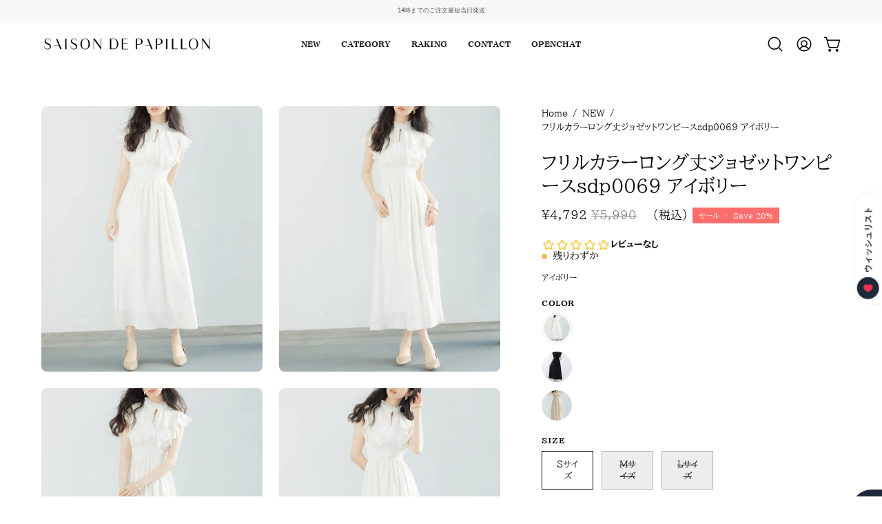

--- FILE ---
content_type: text/html; charset=utf-8
request_url: https://saisondepapillon.com/products/sdp0069_38
body_size: 49982
content:
<!doctype html>
<html class="no-js no-touch page-loading" lang="ja">
<head>  <meta charset="utf-8">
  <meta http-equiv='X-UA-Compatible' content='IE=edge'>
  <meta name="viewport" content="width=device-width, height=device-height, initial-scale=1.0, minimum-scale=1.0">
  <meta name="google-site-verification" content="JoRaritLCNjVQyPvcrNQN7bIdlpNX-Qz90ASvgF_OZU" />
  <link rel="canonical" href="https://saisondepapillon.com/products/sdp0069_38" />
  <link rel="preconnect" href="https://cdn.shopify.com" crossorigin>
  <link rel="preconnect" href="https://fonts.shopify.com" crossorigin>
  <link rel="preconnect" href="https://monorail-edge.shopifysvc.com" crossorigin>

  <link href="//saisondepapillon.com/cdn/shop/t/10/assets/theme.css?v=164671730736373076851728540668" as="style" rel="preload">
  <link href="//saisondepapillon.com/cdn/shop/t/10/assets/vendor.js?v=164905933048751944601728540668" as="script" rel="preload">
  <link href="//saisondepapillon.com/cdn/shop/t/10/assets/theme.js?v=4702478480723348211728540668" as="script" rel="preload">

  <link rel="preload" as="image" href="//saisondepapillon.com/cdn/shop/t/10/assets/loading.svg?v=91665432863842511931728540668"><style data-shopify>
  .no-js.page-loading .loading-overlay,
  html:not(.page-loading) .loading-overlay { opacity: 0; visibility: hidden; pointer-events: none; animation: fadeOut 1s ease; transition: visibility 0s linear 1s; }

  .loading-overlay { position: fixed; top: 0; left: 0; z-index: 99999; width: 100vw; height: 100vh; display: flex; align-items: center; justify-content: center; background: var(--overlay-bg, var(--COLOR-BLACK-WHITE)); }</style><link rel="preload" as="image" href="//saisondepapillon.com/cdn/shop/files/logo_150x15.svg?v=1695776209" data-preload="150x15"><style data-shopify>.loader__image__holder { position: absolute; top: 0; left: 0; width: 100%; height: 100%; font-size: 0; display: none; align-items: center; justify-content: center; animation: pulse-loading 2s infinite ease-in-out; }
    .loader__image__holder:has(.loader__image--fallback) { animation: none; }
    .loading-image .loader__image__holder { display: flex; }
    .loader__image { max-width: 150px; height: auto; object-fit: contain; }
    .loading-image .loader__image--fallback { width: 150px; height: 150px; max-width: 150px; mask: var(--loading-svg) center center/contain no-repeat; background: var(--overlay-bg-svg, var(--COLOR-WHITE-BLACK)); }</style><script>
    const loadingAppearance = "once";
    const loaded = sessionStorage.getItem('loaded');

    if (loadingAppearance === 'once') {
      if (loaded === null) {
        sessionStorage.setItem('loaded', true);
        document.documentElement.classList.add('loading-image');
      }
    } else {
      document.documentElement.classList.add('loading-image');
    }
  </script><link rel="shortcut icon" href="//saisondepapillon.com/cdn/shop/files/logo_32x32.jpg?v=1695862816" type="image/png" />
  <title>フリルカラーロング丈ジョゼットワンピースsdp0069 アイボリー &ndash; [公式]SAISON DE PAPILLON | セゾンドパピヨン</title><meta name="description" content="■特徴 トップスのフリルデザインが目を引くウエストマークされた大人きれいなロング丈ワンピースです。 ■ジョゼット素材で大人女子 ふんわりしつつ上品なジョゼット素材で、かわいいもきれいも叶います。ホック開閉可能なフリルスタンドカラーで首元がキュッと締まることで大人っぽさがアップ。 ■裏地付きで一枚でも安心 裏地付きで一枚で着ても安心して着用可能。アイボリーカラーでも透ける心配がなく素足で履けます。左脇にファスナーが付いているので、ファスナーが隠れてバックスタイルもきれいです。 ■ハイウエスト切替でスタイルアップ ハイウエスト切替で、スタイルアップが狙え ます。くるぶしまでのロング丈が、さらに縦長ラインを強調してIラインを作り、脚長効果"><link rel="preload" as="font" href="//saisondepapillon.com/cdn/fonts/biz_udpmincho/bizudpmincho_n4.79a62a5c191b98e3486fc66abb7da2560de6e890.woff2" type="font/woff2" crossorigin><link rel="preload" as="font" href="//saisondepapillon.com/cdn/fonts/biz_udpmincho/bizudpmincho_n4.79a62a5c191b98e3486fc66abb7da2560de6e890.woff2" type="font/woff2" crossorigin>

<meta property="og:site_name" content="[公式]SAISON DE PAPILLON | セゾンドパピヨン">
<meta property="og:url" content="https://saisondepapillon.com/products/sdp0069_38">
<meta property="og:title" content="フリルカラーロング丈ジョゼットワンピースsdp0069 アイボリー">
<meta property="og:type" content="product">
<meta property="og:description" content="■特徴 トップスのフリルデザインが目を引くウエストマークされた大人きれいなロング丈ワンピースです。 ■ジョゼット素材で大人女子 ふんわりしつつ上品なジョゼット素材で、かわいいもきれいも叶います。ホック開閉可能なフリルスタンドカラーで首元がキュッと締まることで大人っぽさがアップ。 ■裏地付きで一枚でも安心 裏地付きで一枚で着ても安心して着用可能。アイボリーカラーでも透ける心配がなく素足で履けます。左脇にファスナーが付いているので、ファスナーが隠れてバックスタイルもきれいです。 ■ハイウエスト切替でスタイルアップ ハイウエスト切替で、スタイルアップが狙え ます。くるぶしまでのロング丈が、さらに縦長ラインを強調してIラインを作り、脚長効果"><meta property="og:image" content="http://saisondepapillon.com/cdn/shop/files/sdp0069_1_38_1.jpg?v=1711002141">
  <meta property="og:image:secure_url" content="https://saisondepapillon.com/cdn/shop/files/sdp0069_1_38_1.jpg?v=1711002141">
  <meta property="og:image:width" content="1500">
  <meta property="og:image:height" content="1800"><meta property="og:price:amount" content="4,792">
  <meta property="og:price:currency" content="JPY"><meta name="twitter:site" content="@saisondepapillo"><meta name="twitter:card" content="summary_large_image">
<meta name="twitter:title" content="フリルカラーロング丈ジョゼットワンピースsdp0069 アイボリー">
<meta name="twitter:description" content="■特徴 トップスのフリルデザインが目を引くウエストマークされた大人きれいなロング丈ワンピースです。 ■ジョゼット素材で大人女子 ふんわりしつつ上品なジョゼット素材で、かわいいもきれいも叶います。ホック開閉可能なフリルスタンドカラーで首元がキュッと締まることで大人っぽさがアップ。 ■裏地付きで一枚でも安心 裏地付きで一枚で着ても安心して着用可能。アイボリーカラーでも透ける心配がなく素足で履けます。左脇にファスナーが付いているので、ファスナーが隠れてバックスタイルもきれいです。 ■ハイウエスト切替でスタイルアップ ハイウエスト切替で、スタイルアップが狙え ます。くるぶしまでのロング丈が、さらに縦長ラインを強調してIラインを作り、脚長効果"><style data-shopify>@font-face {
  font-family: "BIZ UDPMincho";
  font-weight: 400;
  font-style: normal;
  font-display: swap;
  src: url("//saisondepapillon.com/cdn/fonts/biz_udpmincho/bizudpmincho_n4.79a62a5c191b98e3486fc66abb7da2560de6e890.woff2") format("woff2"),
       url("//saisondepapillon.com/cdn/fonts/biz_udpmincho/bizudpmincho_n4.623a09005cf99e7b145f16b15e89cc9848cfa309.woff") format("woff");
}

@font-face {
  font-family: "BIZ UDPMincho";
  font-weight: 400;
  font-style: normal;
  font-display: swap;
  src: url("//saisondepapillon.com/cdn/fonts/biz_udpmincho/bizudpmincho_n4.79a62a5c191b98e3486fc66abb7da2560de6e890.woff2") format("woff2"),
       url("//saisondepapillon.com/cdn/fonts/biz_udpmincho/bizudpmincho_n4.623a09005cf99e7b145f16b15e89cc9848cfa309.woff") format("woff");
}




  @font-face {
  font-family: "BIZ UDPMincho";
  font-weight: 700;
  font-style: normal;
  font-display: swap;
  src: url("//saisondepapillon.com/cdn/fonts/biz_udpmincho/bizudpmincho_n7.b27c0975c67f5b03e3316ae384334e413840570a.woff2") format("woff2"),
       url("//saisondepapillon.com/cdn/fonts/biz_udpmincho/bizudpmincho_n7.aa824e232ee3c026b60b3ef7636f53cb2f335de9.woff") format("woff");
}






  @font-face {
  font-family: "BIZ UDPMincho";
  font-weight: 700;
  font-style: normal;
  font-display: swap;
  src: url("//saisondepapillon.com/cdn/fonts/biz_udpmincho/bizudpmincho_n7.b27c0975c67f5b03e3316ae384334e413840570a.woff2") format("woff2"),
       url("//saisondepapillon.com/cdn/fonts/biz_udpmincho/bizudpmincho_n7.aa824e232ee3c026b60b3ef7636f53cb2f335de9.woff") format("woff");
}






  @font-face {
  font-family: "BIZ UDPMincho";
  font-weight: 700;
  font-style: normal;
  font-display: swap;
  src: url("//saisondepapillon.com/cdn/fonts/biz_udpmincho/bizudpmincho_n7.b27c0975c67f5b03e3316ae384334e413840570a.woff2") format("woff2"),
       url("//saisondepapillon.com/cdn/fonts/biz_udpmincho/bizudpmincho_n7.aa824e232ee3c026b60b3ef7636f53cb2f335de9.woff") format("woff");
}








:root {--COLOR-PRIMARY-OPPOSITE: #ffffff;
  --COLOR-PRIMARY-OPPOSITE-ALPHA-20: rgba(255, 255, 255, 0.2);
  --COLOR-PRIMARY-LIGHTEN-DARKEN-ALPHA-20: rgba(26, 26, 26, 0.2);
  --COLOR-PRIMARY-LIGHTEN-DARKEN-ALPHA-30: rgba(26, 26, 26, 0.3);

  --PRIMARY-BUTTONS-COLOR-BG: #000000;
  --PRIMARY-BUTTONS-COLOR-TEXT: #ffffff;
  --PRIMARY-BUTTONS-COLOR-TEXT-ALPHA-10: rgba(255, 255, 255, 0.1);
  --PRIMARY-BUTTONS-COLOR-BORDER: #000000;

  --PRIMARY-BUTTONS-COLOR-LIGHTEN-DARKEN: #1a1a1a;

  --PRIMARY-BUTTONS-COLOR-ALPHA-05: rgba(0, 0, 0, 0.05);
  --PRIMARY-BUTTONS-COLOR-ALPHA-10: rgba(0, 0, 0, 0.1);
  --PRIMARY-BUTTONS-COLOR-ALPHA-50: rgba(0, 0, 0, 0.5);--COLOR-SECONDARY-OPPOSITE: #000000;
  --COLOR-SECONDARY-OPPOSITE-ALPHA-20: rgba(0, 0, 0, 0.2);
  --COLOR-SECONDARY-LIGHTEN-DARKEN-ALPHA-20: rgba(230, 230, 230, 0.2);
  --COLOR-SECONDARY-LIGHTEN-DARKEN-ALPHA-30: rgba(230, 230, 230, 0.3);

  --SECONDARY-BUTTONS-COLOR-BG: #ffffff;
  --SECONDARY-BUTTONS-COLOR-TEXT: #000000;
  --SECONDARY-BUTTONS-COLOR-TEXT-ALPHA-10: rgba(0, 0, 0, 0.1);
  --SECONDARY-BUTTONS-COLOR-BORDER: #ffffff;

  --SECONDARY-BUTTONS-COLOR-ALPHA-05: rgba(255, 255, 255, 0.05);
  --SECONDARY-BUTTONS-COLOR-ALPHA-10: rgba(255, 255, 255, 0.1);
  --SECONDARY-BUTTONS-COLOR-ALPHA-50: rgba(255, 255, 255, 0.5);--OUTLINE-BUTTONS-PRIMARY-BG: transparent;
  --OUTLINE-BUTTONS-PRIMARY-TEXT: #000000;
  --OUTLINE-BUTTONS-PRIMARY-TEXT-ALPHA-10: rgba(0, 0, 0, 0.1);
  --OUTLINE-BUTTONS-PRIMARY-BORDER: #000000;
  --OUTLINE-BUTTONS-PRIMARY-BG-HOVER: rgba(26, 26, 26, 0.2);

  --OUTLINE-BUTTONS-SECONDARY-BG: transparent;
  --OUTLINE-BUTTONS-SECONDARY-TEXT: #ffffff;
  --OUTLINE-BUTTONS-SECONDARY-TEXT-ALPHA-10: rgba(255, 255, 255, 0.1);
  --OUTLINE-BUTTONS-SECONDARY-BORDER: #ffffff;
  --OUTLINE-BUTTONS-SECONDARY-BG-HOVER: rgba(230, 230, 230, 0.2);

  --OUTLINE-BUTTONS-WHITE-BG: transparent;
  --OUTLINE-BUTTONS-WHITE-TEXT: #ffffff;
  --OUTLINE-BUTTONS-WHITE-TEXT-ALPHA-10: rgba(255, 255, 255, 0.1);
  --OUTLINE-BUTTONS-WHITE-BORDER: #ffffff;

  --OUTLINE-BUTTONS-BLACK-BG: transparent;
  --OUTLINE-BUTTONS-BLACK-TEXT: #000000;
  --OUTLINE-BUTTONS-BLACK-TEXT-ALPHA-10: rgba(0, 0, 0, 0.1);
  --OUTLINE-BUTTONS-BLACK-BORDER: #000000;--OUTLINE-SOLID-BUTTONS-PRIMARY-BG: #000000;
  --OUTLINE-SOLID-BUTTONS-PRIMARY-TEXT: #ffffff;
  --OUTLINE-SOLID-BUTTONS-PRIMARY-TEXT-ALPHA-10: rgba(255, 255, 255, 0.1);
  --OUTLINE-SOLID-BUTTONS-PRIMARY-BORDER: #ffffff;
  --OUTLINE-SOLID-BUTTONS-PRIMARY-BG-HOVER: rgba(255, 255, 255, 0.2);

  --OUTLINE-SOLID-BUTTONS-SECONDARY-BG: #ffffff;
  --OUTLINE-SOLID-BUTTONS-SECONDARY-TEXT: #000000;
  --OUTLINE-SOLID-BUTTONS-SECONDARY-TEXT-ALPHA-10: rgba(0, 0, 0, 0.1);
  --OUTLINE-SOLID-BUTTONS-SECONDARY-BORDER: #000000;
  --OUTLINE-SOLID-BUTTONS-SECONDARY-BG-HOVER: rgba(0, 0, 0, 0.2);

  --OUTLINE-SOLID-BUTTONS-WHITE-BG: #ffffff;
  --OUTLINE-SOLID-BUTTONS-WHITE-TEXT: #000000;
  --OUTLINE-SOLID-BUTTONS-WHITE-TEXT-ALPHA-10: rgba(0, 0, 0, 0.1);
  --OUTLINE-SOLID-BUTTONS-WHITE-BORDER: #000000;

  --OUTLINE-SOLID-BUTTONS-BLACK-BG: #000000;
  --OUTLINE-SOLID-BUTTONS-BLACK-TEXT: #ffffff;
  --OUTLINE-SOLID-BUTTONS-BLACK-TEXT-ALPHA-10: rgba(255, 255, 255, 0.1);
  --OUTLINE-SOLID-BUTTONS-BLACK-BORDER: #ffffff;--COLOR-HEADING: #0b0b0b;
  --COLOR-TEXT: #0b0b0b;
  --COLOR-TEXT-DARKEN: #000000;
  --COLOR-TEXT-LIGHTEN: #3e3e3e;
  --COLOR-TEXT-ALPHA-5: rgba(11, 11, 11, 0.05);
  --COLOR-TEXT-ALPHA-8: rgba(11, 11, 11, 0.08);
  --COLOR-TEXT-ALPHA-10: rgba(11, 11, 11, 0.1);
  --COLOR-TEXT-ALPHA-15: rgba(11, 11, 11, 0.15);
  --COLOR-TEXT-ALPHA-20: rgba(11, 11, 11, 0.2);
  --COLOR-TEXT-ALPHA-25: rgba(11, 11, 11, 0.25);
  --COLOR-TEXT-ALPHA-50: rgba(11, 11, 11, 0.5);
  --COLOR-TEXT-ALPHA-60: rgba(11, 11, 11, 0.6);
  --COLOR-TEXT-ALPHA-85: rgba(11, 11, 11, 0.85);

  --COLOR-BG: #ffffff;
  --COLOR-BG-ALPHA-25: rgba(255, 255, 255, 0.25);
  --COLOR-BG-ALPHA-35: rgba(255, 255, 255, 0.35);
  --COLOR-BG-ALPHA-60: rgba(255, 255, 255, 0.6);
  --COLOR-BG-ALPHA-65: rgba(255, 255, 255, 0.65);
  --COLOR-BG-ALPHA-85: rgba(255, 255, 255, 0.85);
  --COLOR-BG-DARKEN: #e6e6e6;
  --COLOR-BG-LIGHTEN-DARKEN: #e6e6e6;
  --COLOR-BG-LIGHTEN-DARKEN-SHIMMER-BG: #fafafa;
  --COLOR-BG-LIGHTEN-DARKEN-SHIMMER-EFFECT: #f5f5f5;
  --COLOR-BG-LIGHTEN-DARKEN-SHIMMER-ENHANCEMENT: #000000;
  --COLOR-BG-LIGHTEN-DARKEN-FOREGROUND: #f7f7f7;
  --COLOR-BG-LIGHTEN-DARKEN-HIGHLIGHT: #fff7f2;
  --COLOR-BG-LIGHTEN-DARKEN-SEARCH-LOADER: #cccccc;
  --COLOR-BG-LIGHTEN-DARKEN-SEARCH-LOADER-LINE: #e6e6e6;
  --COLOR-BG-LIGHTEN-DARKEN-2: #cdcdcd;
  --COLOR-BG-LIGHTEN-DARKEN-3: #c0c0c0;
  --COLOR-BG-LIGHTEN-DARKEN-4: #b3b3b3;
  --COLOR-BG-LIGHTEN-DARKEN-5: #a6a6a6;
  --COLOR-BG-LIGHTEN-DARKEN-6: #9a9a9a;
  --COLOR-BG-LIGHTEN-DARKEN-CONTRAST: #b3b3b3;
  --COLOR-BG-LIGHTEN-DARKEN-CONTRAST-2: #a6a6a6;
  --COLOR-BG-LIGHTEN-DARKEN-CONTRAST-3: #999999;
  --COLOR-BG-LIGHTEN-DARKEN-CONTRAST-4: #8c8c8c;
  --COLOR-BG-LIGHTEN-DARKEN-CONTRAST-5: #808080;
  --COLOR-BG-LIGHTEN-DARKEN-CONTRAST-6: #737373;

  --COLOR-BG-SECONDARY: #fff7f2;
  --COLOR-BG-SECONDARY-LIGHTEN-DARKEN: #ffd8bf;
  --COLOR-BG-SECONDARY-LIGHTEN-DARKEN-CONTRAST: #f25d00;

  --COLOR-INPUT-BG: #ffffff;

  --COLOR-ACCENT: #fff7f2;
  --COLOR-ACCENT-TEXT: #000;

  --COLOR-BORDER: #d3d3d3;
  --COLOR-BORDER-ALPHA-15: rgba(211, 211, 211, 0.15);
  --COLOR-BORDER-ALPHA-30: rgba(211, 211, 211, 0.3);
  --COLOR-BORDER-ALPHA-50: rgba(211, 211, 211, 0.5);
  --COLOR-BORDER-ALPHA-65: rgba(211, 211, 211, 0.65);
  --COLOR-BORDER-LIGHTEN-DARKEN: #868686;
  --COLOR-BORDER-HAIRLINE: #f7f7f7;

  --COLOR-SALE-BG: #ff6d6d;
  --COLOR-SALE-TEXT: #ffffff;
  --COLOR-CUSTOM-BG: #fbcaff;
  --COLOR-CUSTOM-TEXT: #ffffff;
  --COLOR-SOLD-BG: #d02e2e;
  --COLOR-SOLD-TEXT: #ffffff;
  --COLOR-SAVING-BG: #ff6d6d;
  --COLOR-SAVING-TEXT: #ffffff;

  --COLOR-WHITE-BLACK: #fff;
  --COLOR-BLACK-WHITE: #000;
  --COLOR-BLACK-WHITE-ALPHA-25: rgba(0, 0, 0, 0.25);
  --COLOR-BLACK-WHITE-ALPHA-34: rgba(0, 0, 0, 0.34);
  --COLOR-BG-OVERLAY: rgba(255, 255, 255, 0.5);--COLOR-DISABLED-GREY: rgba(11, 11, 11, 0.05);
  --COLOR-DISABLED-GREY-DARKEN: rgba(11, 11, 11, 0.45);
  --COLOR-ERROR: #D02E2E;
  --COLOR-ERROR-BG: #f3cbcb;
  --COLOR-SUCCESS: #56AD6A;
  --COLOR-SUCCESS-BG: #ECFEF0;
  --COLOR-WARN: #ECBD5E;
  --COLOR-TRANSPARENT: rgba(255, 255, 255, 0);

  --COLOR-WHITE: #ffffff;
  --COLOR-WHITE-DARKEN: #f2f2f2;
  --COLOR-WHITE-ALPHA-10: rgba(255, 255, 255, 0.1);
  --COLOR-WHITE-ALPHA-20: rgba(255, 255, 255, 0.2);
  --COLOR-WHITE-ALPHA-25: rgba(255, 255, 255, 0.25);
  --COLOR-WHITE-ALPHA-50: rgba(255, 255, 255, 0.5);
  --COLOR-WHITE-ALPHA-60: rgba(255, 255, 255, 0.6);
  --COLOR-BLACK: #000000;
  --COLOR-BLACK-LIGHTEN: #1a1a1a;
  --COLOR-BLACK-ALPHA-10: rgba(0, 0, 0, 0.1);
  --COLOR-BLACK-ALPHA-20: rgba(0, 0, 0, 0.2);
  --COLOR-BLACK-ALPHA-25: rgba(0, 0, 0, 0.25);
  --COLOR-BLACK-ALPHA-50: rgba(0, 0, 0, 0.5);
  --COLOR-BLACK-ALPHA-60: rgba(0, 0, 0, 0.6);--FONT-STACK-BODY: "BIZ UDPMincho", serif;
  --FONT-STYLE-BODY: normal;
  --FONT-STYLE-BODY-ITALIC: italic;
  --FONT-ADJUST-BODY: 0.95;

  --FONT-WEIGHT-BODY: 400;
  --FONT-WEIGHT-BODY-LIGHT: 300;
  --FONT-WEIGHT-BODY-MEDIUM: 700;
  --FONT-WEIGHT-BODY-BOLD: 700;

  --FONT-STACK-HEADING: "BIZ UDPMincho", serif;
  --FONT-STYLE-HEADING: normal;
  --FONT-STYLE-HEADING-ITALIC: italic;
  --FONT-ADJUST-HEADING: 0.85;

  --FONT-WEIGHT-HEADING: 400;
  --FONT-WEIGHT-HEADING-LIGHT: 300;
  --FONT-WEIGHT-HEADING-MEDIUM: 700;
  --FONT-WEIGHT-HEADING-BOLD: 700;

  --FONT-STACK-NAV: "BIZ UDPMincho", serif;
  --FONT-STYLE-NAV: normal;
  --FONT-STYLE-NAV-ITALIC: italic;
  --FONT-ADJUST-NAV: 0.75;
  --FONT-ADJUST-NAV-TOP-LEVEL: 0.7;

  --FONT-WEIGHT-NAV: 400;
  --FONT-WEIGHT-NAV-LIGHT: 300;
  --FONT-WEIGHT-NAV-MEDIUM: 700;
  --FONT-WEIGHT-NAV-BOLD: 700;

  --FONT-ADJUST-PRODUCT-GRID: 0.9;
  --FONT-ADJUST-PRODUCT-GRID-HEADING: 0.9;

  --FONT-ADJUST-BADGES: 1.0;

  --FONT-STACK-BUTTON: "BIZ UDPMincho", serif;
  --FONT-STYLE-BUTTON: normal;
  --FONT-STYLE-BUTTON-ITALIC: italic;
  --FONT-ADJUST-BUTTON: 0.75;

  --FONT-WEIGHT-BUTTON: 400;
  --FONT-WEIGHT-BUTTON-MEDIUM: 700;
  --FONT-WEIGHT-BUTTON-BOLD: 700;

  --FONT-STACK-SUBHEADING: "SF Mono", Menlo, Consolas, Monaco, Liberation Mono, Lucida Console, monospace, Apple Color Emoji, Segoe UI Emoji, Segoe UI Symbol;
  --FONT-STYLE-SUBHEADING: normal;
  --FONT-ADJUST-SUBHEADING: 0.75;

  --FONT-WEIGHT-SUBHEADING: 400;
  --FONT-WEIGHT-SUBHEADING-BOLD: 600;

  --FONT-STACK-LABEL: "BIZ UDPMincho", serif;
  --FONT-STYLE-LABEL: normal;
  --FONT-ADJUST-LABEL: 0.65;

  --FONT-WEIGHT-LABEL: 700;

  --LETTER-SPACING-NAV: 0.0em;
  --LETTER-SPACING-SUBHEADING: 0.1em;
  --LETTER-SPACING-BUTTON: 0.05em;
  --LETTER-SPACING-LABEL: 0.05em;

  --BUTTON-TEXT-CAPS: uppercase;
  --HEADING-TEXT-CAPS: none;
  --SUBHEADING-TEXT-CAPS: uppercase;
  --LABEL-TEXT-CAPS: uppercase;--FONT-SIZE-INPUT: 1rem;--RADIUS: 0px;
  --RADIUS-SMALL: 0px;
  --RADIUS-TINY: 0px;
  --RADIUS-BADGE: 0px;
  --RADIUS-CHECKBOX: 0px;
  --RADIUS-TEXTAREA: 0px;--PRODUCT-MEDIA-PADDING-TOP: 130.0%;--BORDER-WIDTH: 1px;--STROKE-WIDTH: 12px;--SITE-WIDTH: 1440px;
  --SITE-WIDTH-NARROW: 840px;--COLOR-UPSELLS-BG: #F1EFE8;
  --COLOR-UPSELLS-TEXT: #0B0B0B;
  --COLOR-UPSELLS-TEXT-LIGHTEN: #3e3e3e;
  --COLOR-UPSELLS-DISABLED-GREY-DARKEN: rgba(11, 11, 11, 0.45);
  --UPSELLS-HEIGHT: 130px;
  --UPSELLS-IMAGE-WIDTH: 30%;--ICON-ARROW-RIGHT: url( "//saisondepapillon.com/cdn/shop/t/10/assets/icon-chevron-right.svg?v=115618353204357621731728540668" );--loading-svg: url( "//saisondepapillon.com/cdn/shop/t/10/assets/loading.svg?v=91665432863842511931728540668" );
  --icon-check: url( "//saisondepapillon.com/cdn/shop/t/10/assets/icon-check.svg?v=175316081881880408121728540668" );
  --icon-check-swatch: url( "//saisondepapillon.com/cdn/shop/t/10/assets/icon-check-swatch.svg?v=131897745589030387781728540668" );
  --icon-zoom-in: url( "//saisondepapillon.com/cdn/shop/t/10/assets/icon-zoom-in.svg?v=157433013461716915331728540668" );
  --icon-zoom-out: url( "//saisondepapillon.com/cdn/shop/t/10/assets/icon-zoom-out.svg?v=164909107869959372931728540668" );--collection-sticky-bar-height: 0px;
  --collection-image-padding-top: 60%;

  --drawer-width: 400px;
  --drawer-transition: transform 0.4s cubic-bezier(0.46, 0.01, 0.32, 1);--gutter: 60px;
  --gutter-mobile: 20px;
  --grid-gutter: 20px;
  --grid-gutter-mobile: 35px;--inner: 20px;
  --inner-tablet: 18px;
  --inner-mobile: 16px;--grid: repeat(4, minmax(0, 1fr));
  --grid-tablet: repeat(3, minmax(0, 1fr));
  --grid-mobile: repeat(2, minmax(0, 1fr));
  --megamenu-grid: repeat(4, minmax(0, 1fr));
  --grid-row: 1 / span 4;--scrollbar-width: 0px;--overlay: #000;
  --overlay-opacity: 1;--swatch-width: 38px;
  --swatch-height: 26px;
  --swatch-size: 32px;
  --swatch-size-mobile: 30px;

  
  --move-offset: 20px;

  
  --autoplay-speed: 2200ms;

  

    --filter-bg: none;
    --product-filter-bg: none;}</style><link href="//saisondepapillon.com/cdn/shop/t/10/assets/theme.css?v=164671730736373076851728540668" rel="stylesheet" type="text/css" media="all" /><script type="text/javascript">
    if (window.MSInputMethodContext && document.documentMode) {
      var scripts = document.getElementsByTagName('script')[0];
      var polyfill = document.createElement("script");
      polyfill.defer = true;
      polyfill.src = "//saisondepapillon.com/cdn/shop/t/10/assets/ie11.js?v=164037955086922138091728540668";

      scripts.parentNode.insertBefore(polyfill, scripts);

      document.documentElement.classList.add('ie11');
    } else {
      document.documentElement.className = document.documentElement.className.replace('no-js', 'js');
    }

    let root = '/';
    if (root[root.length - 1] !== '/') {
      root = `${root}/`;
    }

    window.theme = {
      routes: {
        root: root,
        cart_url: "\/cart",
        cart_add_url: "\/cart\/add",
        cart_change_url: "\/cart\/change",
        shop_url: "https:\/\/saisondepapillon.com",
        searchUrl: '/search',
        predictiveSearchUrl: '/search/suggest',
        product_recommendations_url: "\/recommendations\/products"
      },
      assets: {
        photoswipe: '//saisondepapillon.com/cdn/shop/t/10/assets/photoswipe.js?v=162613001030112971491728540668',
        smoothscroll: '//saisondepapillon.com/cdn/shop/t/10/assets/smoothscroll.js?v=37906625415260927261728540668',
        no_image: "//saisondepapillon.com/cdn/shop/files/logo_1024x.svg?v=1695776209",
        swatches: '//saisondepapillon.com/cdn/shop/t/10/assets/swatches.json?v=108341084980828767351728540668',
        base: "//saisondepapillon.com/cdn/shop/t/10/assets/"
      },
      strings: {
        add_to_cart: "カートに入れる",
        cart_acceptance_error: "You must accept our terms and conditions.",
        cart_empty: "Your cart is currently empty.",
        cart_price: "Price",
        cart_quantity: "Quantity",
        cart_items_one: "{{ count }} item",
        cart_items_many: "{{ count }} items",
        cart_title: "Cart",
        cart_total: "Total",
        continue_shopping: "お買い物を続ける",
        free: "Free",
        limit_error: "Sorry, looks like we don\u0026#39;t have enough of this product.",
        preorder: "Pre-Order",
        remove: "削除",
        sale_badge_text: "セール",
        saving_badge: "Save {{ discount }}",
        saving_up_to_badge: "Save up to {{ discount }}",
        sold_out: "在庫切れ",
        subscription: "Subscription",
        unavailable: "Free",
        unit_price_label: "Unit price",
        unit_price_separator: "per",
        zero_qty_error: "Quantity must be greater than 0.",
        delete_confirm: "この住所を削除してもよろしいですか？",
        newsletter_product_availability: "再入荷のお知らせ"
      },
      icons: {
        plus: '<svg aria-hidden="true" focusable="false" role="presentation" class="icon icon-toggle-plus" viewBox="0 0 192 192"><path d="M30 96h132M96 30v132" stroke="currentColor" stroke-linecap="round" stroke-linejoin="round"/></svg>',
        minus: '<svg aria-hidden="true" focusable="false" role="presentation" class="icon icon-toggle-minus" viewBox="0 0 192 192"><path d="M30 96h132" stroke="currentColor" stroke-linecap="round" stroke-linejoin="round"/></svg>',
        close: '<svg aria-hidden="true" focusable="false" role="presentation" class="icon icon-close" viewBox="0 0 192 192"><path d="M150 42 42 150M150 150 42 42" stroke="currentColor" stroke-linecap="round" stroke-linejoin="round"/></svg>'
      },
      settings: {
        animationsEnabled: true,
        cartType: "drawer",
        enableAcceptTerms: false,
        enableInfinityScroll: false,
        enablePaymentButton: false,
        gridImageSize: "cover",
        gridImageAspectRatio: 1.3,
        mobileMenuBehaviour: "link",
        productGridHover: "image",
        savingBadgeType: "percentage",
        showSaleBadge: true,
        showSoldBadge: true,
        showSavingBadge: true,
        quickBuy: "quick_buy",
        suggestArticles: false,
        suggestCollections: true,
        suggestProducts: true,
        suggestPages: false,
        suggestionsResultsLimit: 5,
        currency_code_enable: false,
        hideInventoryCount: true,
        colorSwatchesType: "theme",
        atcButtonShowPrice: false,
      },
      sizes: {
        mobile: 480,
        small: 768,
        large: 1024,
        widescreen: 1440
      },
      moneyFormat: "¥{{amount_no_decimals}}",
      moneyWithCurrencyFormat: "¥{{amount_no_decimals}} 円",
      subtotal: 0,
      current_iso_code: "JPY",
      info: {
        name: 'Palo Alto'
      },
      version: '5.9.1'
    };
    window.PaloAlto = window.PaloAlto || {};
    window.slate = window.slate || {};
    window.isHeaderTransparent = false;
    window.stickyHeaderHeight = 60;
    window.lastWindowWidth = window.innerWidth || document.documentElement.clientWidth;
  </script><script src="//saisondepapillon.com/cdn/shop/t/10/assets/vendor.js?v=164905933048751944601728540668" defer="defer"></script>
  <script src="//saisondepapillon.com/cdn/shop/t/10/assets/theme.js?v=4702478480723348211728540668" defer="defer"></script><script>window.performance && window.performance.mark && window.performance.mark('shopify.content_for_header.start');</script><meta name="google-site-verification" content="Lj1VGRTeWX5EocPGE-CmHd1v_tWslfRYLtKaDC0Wj7E">
<meta name="facebook-domain-verification" content="u1yvh7cwx17h01wspu9b6uckyjf8tl">
<meta id="shopify-digital-wallet" name="shopify-digital-wallet" content="/83248611629/digital_wallets/dialog">
<meta name="shopify-checkout-api-token" content="aeb59d1483f6f39ddfa688d859c903e0">
<link rel="alternate" type="application/json+oembed" href="https://saisondepapillon.com/products/sdp0069_38.oembed">
<script async="async" src="/checkouts/internal/preloads.js?locale=ja-JP"></script>
<link rel="preconnect" href="https://shop.app" crossorigin="anonymous">
<script async="async" src="https://shop.app/checkouts/internal/preloads.js?locale=ja-JP&shop_id=83248611629" crossorigin="anonymous"></script>
<script id="shopify-features" type="application/json">{"accessToken":"aeb59d1483f6f39ddfa688d859c903e0","betas":["rich-media-storefront-analytics"],"domain":"saisondepapillon.com","predictiveSearch":false,"shopId":83248611629,"locale":"ja"}</script>
<script>var Shopify = Shopify || {};
Shopify.shop = "d31999-2.myshopify.com";
Shopify.locale = "ja";
Shopify.currency = {"active":"JPY","rate":"1.0"};
Shopify.country = "JP";
Shopify.theme = {"name":"SAISON DE PAPILLONのPalo Alto-5.9.1","id":171391648045,"schema_name":"Palo Alto","schema_version":"5.9.1","theme_store_id":777,"role":"main"};
Shopify.theme.handle = "null";
Shopify.theme.style = {"id":null,"handle":null};
Shopify.cdnHost = "saisondepapillon.com/cdn";
Shopify.routes = Shopify.routes || {};
Shopify.routes.root = "/";</script>
<script type="module">!function(o){(o.Shopify=o.Shopify||{}).modules=!0}(window);</script>
<script>!function(o){function n(){var o=[];function n(){o.push(Array.prototype.slice.apply(arguments))}return n.q=o,n}var t=o.Shopify=o.Shopify||{};t.loadFeatures=n(),t.autoloadFeatures=n()}(window);</script>
<script>
  window.ShopifyPay = window.ShopifyPay || {};
  window.ShopifyPay.apiHost = "shop.app\/pay";
  window.ShopifyPay.redirectState = null;
</script>
<script id="shop-js-analytics" type="application/json">{"pageType":"product"}</script>
<script defer="defer" async type="module" src="//saisondepapillon.com/cdn/shopifycloud/shop-js/modules/v2/client.init-shop-cart-sync_CC4YuqVi.ja.esm.js"></script>
<script defer="defer" async type="module" src="//saisondepapillon.com/cdn/shopifycloud/shop-js/modules/v2/chunk.common_JNsxW_hy.esm.js"></script>
<script type="module">
  await import("//saisondepapillon.com/cdn/shopifycloud/shop-js/modules/v2/client.init-shop-cart-sync_CC4YuqVi.ja.esm.js");
await import("//saisondepapillon.com/cdn/shopifycloud/shop-js/modules/v2/chunk.common_JNsxW_hy.esm.js");

  window.Shopify.SignInWithShop?.initShopCartSync?.({"fedCMEnabled":true,"windoidEnabled":true});

</script>
<script>
  window.Shopify = window.Shopify || {};
  if (!window.Shopify.featureAssets) window.Shopify.featureAssets = {};
  window.Shopify.featureAssets['shop-js'] = {"shop-cart-sync":["modules/v2/client.shop-cart-sync_DZKJhNnS.ja.esm.js","modules/v2/chunk.common_JNsxW_hy.esm.js"],"shop-button":["modules/v2/client.shop-button_CtAZ5b04.ja.esm.js","modules/v2/chunk.common_JNsxW_hy.esm.js"],"init-windoid":["modules/v2/client.init-windoid_B2dtFzdB.ja.esm.js","modules/v2/chunk.common_JNsxW_hy.esm.js"],"shop-cash-offers":["modules/v2/client.shop-cash-offers_BFZU_74l.ja.esm.js","modules/v2/chunk.common_JNsxW_hy.esm.js","modules/v2/chunk.modal_Ch6XzNAh.esm.js"],"init-fed-cm":["modules/v2/client.init-fed-cm_BS1RZQwM.ja.esm.js","modules/v2/chunk.common_JNsxW_hy.esm.js"],"init-shop-email-lookup-coordinator":["modules/v2/client.init-shop-email-lookup-coordinator_CdmTNhge.ja.esm.js","modules/v2/chunk.common_JNsxW_hy.esm.js"],"shop-toast-manager":["modules/v2/client.shop-toast-manager_DT16empF.ja.esm.js","modules/v2/chunk.common_JNsxW_hy.esm.js"],"shop-login-button":["modules/v2/client.shop-login-button_DGYhW4Oo.ja.esm.js","modules/v2/chunk.common_JNsxW_hy.esm.js","modules/v2/chunk.modal_Ch6XzNAh.esm.js"],"pay-button":["modules/v2/client.pay-button_Cy3iYUOh.ja.esm.js","modules/v2/chunk.common_JNsxW_hy.esm.js"],"init-shop-cart-sync":["modules/v2/client.init-shop-cart-sync_CC4YuqVi.ja.esm.js","modules/v2/chunk.common_JNsxW_hy.esm.js"],"init-customer-accounts-sign-up":["modules/v2/client.init-customer-accounts-sign-up_BeUomgJ_.ja.esm.js","modules/v2/client.shop-login-button_DGYhW4Oo.ja.esm.js","modules/v2/chunk.common_JNsxW_hy.esm.js","modules/v2/chunk.modal_Ch6XzNAh.esm.js"],"avatar":["modules/v2/client.avatar_BTnouDA3.ja.esm.js"],"init-customer-accounts":["modules/v2/client.init-customer-accounts_D-4kOVRU.ja.esm.js","modules/v2/client.shop-login-button_DGYhW4Oo.ja.esm.js","modules/v2/chunk.common_JNsxW_hy.esm.js","modules/v2/chunk.modal_Ch6XzNAh.esm.js"],"init-shop-for-new-customer-accounts":["modules/v2/client.init-shop-for-new-customer-accounts_Ss5jXvrw.ja.esm.js","modules/v2/client.shop-login-button_DGYhW4Oo.ja.esm.js","modules/v2/chunk.common_JNsxW_hy.esm.js","modules/v2/chunk.modal_Ch6XzNAh.esm.js"],"checkout-modal":["modules/v2/client.checkout-modal_HhZhsXK2.ja.esm.js","modules/v2/chunk.common_JNsxW_hy.esm.js","modules/v2/chunk.modal_Ch6XzNAh.esm.js"],"shop-follow-button":["modules/v2/client.shop-follow-button_i8-bImU4.ja.esm.js","modules/v2/chunk.common_JNsxW_hy.esm.js","modules/v2/chunk.modal_Ch6XzNAh.esm.js"],"shop-login":["modules/v2/client.shop-login_DEdkq41m.ja.esm.js","modules/v2/chunk.common_JNsxW_hy.esm.js","modules/v2/chunk.modal_Ch6XzNAh.esm.js"],"lead-capture":["modules/v2/client.lead-capture_D_Xx6Tri.ja.esm.js","modules/v2/chunk.common_JNsxW_hy.esm.js","modules/v2/chunk.modal_Ch6XzNAh.esm.js"],"payment-terms":["modules/v2/client.payment-terms_aSiaBYfH.ja.esm.js","modules/v2/chunk.common_JNsxW_hy.esm.js","modules/v2/chunk.modal_Ch6XzNAh.esm.js"]};
</script>
<script>(function() {
  var isLoaded = false;
  function asyncLoad() {
    if (isLoaded) return;
    isLoaded = true;
    var urls = ["\/\/d31999-2.myshopify.com\/cdn\/shop\/t\/4\/assets\/ssw-empty.js?v=111603181540343972631698910585\u0026shop=d31999-2.myshopify.com"];
    for (var i = 0; i < urls.length; i++) {
      var s = document.createElement('script');
      s.type = 'text/javascript';
      s.async = true;
      s.src = urls[i];
      var x = document.getElementsByTagName('script')[0];
      x.parentNode.insertBefore(s, x);
    }
  };
  if(window.attachEvent) {
    window.attachEvent('onload', asyncLoad);
  } else {
    window.addEventListener('load', asyncLoad, false);
  }
})();</script>
<script id="__st">var __st={"a":83248611629,"offset":32400,"reqid":"c35cb144-076b-4ade-9b87-65bf920df94f-1762972604","pageurl":"saisondepapillon.com\/products\/sdp0069_38","u":"65891707ef4a","p":"product","rtyp":"product","rid":9243800109357};</script>
<script>window.ShopifyPaypalV4VisibilityTracking = true;</script>
<script id="captcha-bootstrap">!function(){'use strict';const t='contact',e='account',n='new_comment',o=[[t,t],['blogs',n],['comments',n],[t,'customer']],c=[[e,'customer_login'],[e,'guest_login'],[e,'recover_customer_password'],[e,'create_customer']],r=t=>t.map((([t,e])=>`form[action*='/${t}']:not([data-nocaptcha='true']) input[name='form_type'][value='${e}']`)).join(','),a=t=>()=>t?[...document.querySelectorAll(t)].map((t=>t.form)):[];function s(){const t=[...o],e=r(t);return a(e)}const i='password',u='form_key',d=['recaptcha-v3-token','g-recaptcha-response','h-captcha-response',i],f=()=>{try{return window.sessionStorage}catch{return}},m='__shopify_v',_=t=>t.elements[u];function p(t,e,n=!1){try{const o=window.sessionStorage,c=JSON.parse(o.getItem(e)),{data:r}=function(t){const{data:e,action:n}=t;return t[m]||n?{data:e,action:n}:{data:t,action:n}}(c);for(const[e,n]of Object.entries(r))t.elements[e]&&(t.elements[e].value=n);n&&o.removeItem(e)}catch(o){console.error('form repopulation failed',{error:o})}}const l='form_type',E='cptcha';function T(t){t.dataset[E]=!0}const w=window,h=w.document,L='Shopify',v='ce_forms',y='captcha';let A=!1;((t,e)=>{const n=(g='f06e6c50-85a8-45c8-87d0-21a2b65856fe',I='https://cdn.shopify.com/shopifycloud/storefront-forms-hcaptcha/ce_storefront_forms_captcha_hcaptcha.v1.5.2.iife.js',D={infoText:'hCaptchaによる保護',privacyText:'プライバシー',termsText:'利用規約'},(t,e,n)=>{const o=w[L][v],c=o.bindForm;if(c)return c(t,g,e,D).then(n);var r;o.q.push([[t,g,e,D],n]),r=I,A||(h.body.append(Object.assign(h.createElement('script'),{id:'captcha-provider',async:!0,src:r})),A=!0)});var g,I,D;w[L]=w[L]||{},w[L][v]=w[L][v]||{},w[L][v].q=[],w[L][y]=w[L][y]||{},w[L][y].protect=function(t,e){n(t,void 0,e),T(t)},Object.freeze(w[L][y]),function(t,e,n,w,h,L){const[v,y,A,g]=function(t,e,n){const i=e?o:[],u=t?c:[],d=[...i,...u],f=r(d),m=r(i),_=r(d.filter((([t,e])=>n.includes(e))));return[a(f),a(m),a(_),s()]}(w,h,L),I=t=>{const e=t.target;return e instanceof HTMLFormElement?e:e&&e.form},D=t=>v().includes(t);t.addEventListener('submit',(t=>{const e=I(t);if(!e)return;const n=D(e)&&!e.dataset.hcaptchaBound&&!e.dataset.recaptchaBound,o=_(e),c=g().includes(e)&&(!o||!o.value);(n||c)&&t.preventDefault(),c&&!n&&(function(t){try{if(!f())return;!function(t){const e=f();if(!e)return;const n=_(t);if(!n)return;const o=n.value;o&&e.removeItem(o)}(t);const e=Array.from(Array(32),(()=>Math.random().toString(36)[2])).join('');!function(t,e){_(t)||t.append(Object.assign(document.createElement('input'),{type:'hidden',name:u})),t.elements[u].value=e}(t,e),function(t,e){const n=f();if(!n)return;const o=[...t.querySelectorAll(`input[type='${i}']`)].map((({name:t})=>t)),c=[...d,...o],r={};for(const[a,s]of new FormData(t).entries())c.includes(a)||(r[a]=s);n.setItem(e,JSON.stringify({[m]:1,action:t.action,data:r}))}(t,e)}catch(e){console.error('failed to persist form',e)}}(e),e.submit())}));const S=(t,e)=>{t&&!t.dataset[E]&&(n(t,e.some((e=>e===t))),T(t))};for(const o of['focusin','change'])t.addEventListener(o,(t=>{const e=I(t);D(e)&&S(e,y())}));const B=e.get('form_key'),M=e.get(l),P=B&&M;t.addEventListener('DOMContentLoaded',(()=>{const t=y();if(P)for(const e of t)e.elements[l].value===M&&p(e,B);[...new Set([...A(),...v().filter((t=>'true'===t.dataset.shopifyCaptcha))])].forEach((e=>S(e,t)))}))}(h,new URLSearchParams(w.location.search),n,t,e,['guest_login'])})(!0,!1)}();</script>
<script integrity="sha256-52AcMU7V7pcBOXWImdc/TAGTFKeNjmkeM1Pvks/DTgc=" data-source-attribution="shopify.loadfeatures" defer="defer" src="//saisondepapillon.com/cdn/shopifycloud/storefront/assets/storefront/load_feature-81c60534.js" crossorigin="anonymous"></script>
<script crossorigin="anonymous" defer="defer" src="//saisondepapillon.com/cdn/shopifycloud/storefront/assets/shopify_pay/storefront-65b4c6d7.js?v=20250812"></script>
<script data-source-attribution="shopify.dynamic_checkout.dynamic.init">var Shopify=Shopify||{};Shopify.PaymentButton=Shopify.PaymentButton||{isStorefrontPortableWallets:!0,init:function(){window.Shopify.PaymentButton.init=function(){};var t=document.createElement("script");t.src="https://saisondepapillon.com/cdn/shopifycloud/portable-wallets/latest/portable-wallets.ja.js",t.type="module",document.head.appendChild(t)}};
</script>
<script data-source-attribution="shopify.dynamic_checkout.buyer_consent">
  function portableWalletsHideBuyerConsent(e){var t=document.getElementById("shopify-buyer-consent"),n=document.getElementById("shopify-subscription-policy-button");t&&n&&(t.classList.add("hidden"),t.setAttribute("aria-hidden","true"),n.removeEventListener("click",e))}function portableWalletsShowBuyerConsent(e){var t=document.getElementById("shopify-buyer-consent"),n=document.getElementById("shopify-subscription-policy-button");t&&n&&(t.classList.remove("hidden"),t.removeAttribute("aria-hidden"),n.addEventListener("click",e))}window.Shopify?.PaymentButton&&(window.Shopify.PaymentButton.hideBuyerConsent=portableWalletsHideBuyerConsent,window.Shopify.PaymentButton.showBuyerConsent=portableWalletsShowBuyerConsent);
</script>
<script>
  function portableWalletsCleanup(e){e&&e.src&&console.error("Failed to load portable wallets script "+e.src);var t=document.querySelectorAll("shopify-accelerated-checkout .shopify-payment-button__skeleton, shopify-accelerated-checkout-cart .wallet-cart-button__skeleton"),e=document.getElementById("shopify-buyer-consent");for(let e=0;e<t.length;e++)t[e].remove();e&&e.remove()}function portableWalletsNotLoadedAsModule(e){e instanceof ErrorEvent&&"string"==typeof e.message&&e.message.includes("import.meta")&&"string"==typeof e.filename&&e.filename.includes("portable-wallets")&&(window.removeEventListener("error",portableWalletsNotLoadedAsModule),window.Shopify.PaymentButton.failedToLoad=e,"loading"===document.readyState?document.addEventListener("DOMContentLoaded",window.Shopify.PaymentButton.init):window.Shopify.PaymentButton.init())}window.addEventListener("error",portableWalletsNotLoadedAsModule);
</script>

<script type="module" src="https://saisondepapillon.com/cdn/shopifycloud/portable-wallets/latest/portable-wallets.ja.js" onError="portableWalletsCleanup(this)" crossorigin="anonymous"></script>
<script nomodule>
  document.addEventListener("DOMContentLoaded", portableWalletsCleanup);
</script>

<link id="shopify-accelerated-checkout-styles" rel="stylesheet" media="screen" href="https://saisondepapillon.com/cdn/shopifycloud/portable-wallets/latest/accelerated-checkout-backwards-compat.css" crossorigin="anonymous">
<style id="shopify-accelerated-checkout-cart">
        #shopify-buyer-consent {
  margin-top: 1em;
  display: inline-block;
  width: 100%;
}

#shopify-buyer-consent.hidden {
  display: none;
}

#shopify-subscription-policy-button {
  background: none;
  border: none;
  padding: 0;
  text-decoration: underline;
  font-size: inherit;
  cursor: pointer;
}

#shopify-subscription-policy-button::before {
  box-shadow: none;
}

      </style>

<script>window.performance && window.performance.mark && window.performance.mark('shopify.content_for_header.end');</script>
<script src="https://cdn.shopify.com/extensions/019a70a2-cc84-74f3-a287-a242be1e38e5/referral-page-126/assets/bixgrow_referral_widget.js" type="text/javascript" defer="defer"></script>
<link href="https://cdn.shopify.com/extensions/019a70a2-cc84-74f3-a287-a242be1e38e5/referral-page-126/assets/bixgrow_affiliate_marketing.css" rel="stylesheet" type="text/css" media="all">
<script src="https://cdn.shopify.com/extensions/019a70a2-cc84-74f3-a287-a242be1e38e5/referral-page-126/assets/bixgrow_affiliate_toolbar.js" type="text/javascript" defer="defer"></script>
<script src="https://cdn.shopify.com/extensions/ec6bac21-acda-4135-8fd9-18ea0cfb1e46/kbite-back-in-stock-notify-me-65/assets/cartbite-embed.js" type="text/javascript" defer="defer"></script>
<link href="https://monorail-edge.shopifysvc.com" rel="dns-prefetch">
<script>(function(){if ("sendBeacon" in navigator && "performance" in window) {try {var session_token_from_headers = performance.getEntriesByType('navigation')[0].serverTiming.find(x => x.name == '_s').description;} catch {var session_token_from_headers = undefined;}var session_cookie_matches = document.cookie.match(/_shopify_s=([^;]*)/);var session_token_from_cookie = session_cookie_matches && session_cookie_matches.length === 2 ? session_cookie_matches[1] : "";var session_token = session_token_from_headers || session_token_from_cookie || "";function handle_abandonment_event(e) {var entries = performance.getEntries().filter(function(entry) {return /monorail-edge.shopifysvc.com/.test(entry.name);});if (!window.abandonment_tracked && entries.length === 0) {window.abandonment_tracked = true;var currentMs = Date.now();var navigation_start = performance.timing.navigationStart;var payload = {shop_id: 83248611629,url: window.location.href,navigation_start,duration: currentMs - navigation_start,session_token,page_type: "product"};window.navigator.sendBeacon("https://monorail-edge.shopifysvc.com/v1/produce", JSON.stringify({schema_id: "online_store_buyer_site_abandonment/1.1",payload: payload,metadata: {event_created_at_ms: currentMs,event_sent_at_ms: currentMs}}));}}window.addEventListener('pagehide', handle_abandonment_event);}}());</script>
<script id="web-pixels-manager-setup">(function e(e,d,r,n,o){if(void 0===o&&(o={}),!Boolean(null===(a=null===(i=window.Shopify)||void 0===i?void 0:i.analytics)||void 0===a?void 0:a.replayQueue)){var i,a;window.Shopify=window.Shopify||{};var t=window.Shopify;t.analytics=t.analytics||{};var s=t.analytics;s.replayQueue=[],s.publish=function(e,d,r){return s.replayQueue.push([e,d,r]),!0};try{self.performance.mark("wpm:start")}catch(e){}var l=function(){var e={modern:/Edge?\/(1{2}[4-9]|1[2-9]\d|[2-9]\d{2}|\d{4,})\.\d+(\.\d+|)|Firefox\/(1{2}[4-9]|1[2-9]\d|[2-9]\d{2}|\d{4,})\.\d+(\.\d+|)|Chrom(ium|e)\/(9{2}|\d{3,})\.\d+(\.\d+|)|(Maci|X1{2}).+ Version\/(15\.\d+|(1[6-9]|[2-9]\d|\d{3,})\.\d+)([,.]\d+|)( \(\w+\)|)( Mobile\/\w+|) Safari\/|Chrome.+OPR\/(9{2}|\d{3,})\.\d+\.\d+|(CPU[ +]OS|iPhone[ +]OS|CPU[ +]iPhone|CPU IPhone OS|CPU iPad OS)[ +]+(15[._]\d+|(1[6-9]|[2-9]\d|\d{3,})[._]\d+)([._]\d+|)|Android:?[ /-](13[3-9]|1[4-9]\d|[2-9]\d{2}|\d{4,})(\.\d+|)(\.\d+|)|Android.+Firefox\/(13[5-9]|1[4-9]\d|[2-9]\d{2}|\d{4,})\.\d+(\.\d+|)|Android.+Chrom(ium|e)\/(13[3-9]|1[4-9]\d|[2-9]\d{2}|\d{4,})\.\d+(\.\d+|)|SamsungBrowser\/([2-9]\d|\d{3,})\.\d+/,legacy:/Edge?\/(1[6-9]|[2-9]\d|\d{3,})\.\d+(\.\d+|)|Firefox\/(5[4-9]|[6-9]\d|\d{3,})\.\d+(\.\d+|)|Chrom(ium|e)\/(5[1-9]|[6-9]\d|\d{3,})\.\d+(\.\d+|)([\d.]+$|.*Safari\/(?![\d.]+ Edge\/[\d.]+$))|(Maci|X1{2}).+ Version\/(10\.\d+|(1[1-9]|[2-9]\d|\d{3,})\.\d+)([,.]\d+|)( \(\w+\)|)( Mobile\/\w+|) Safari\/|Chrome.+OPR\/(3[89]|[4-9]\d|\d{3,})\.\d+\.\d+|(CPU[ +]OS|iPhone[ +]OS|CPU[ +]iPhone|CPU IPhone OS|CPU iPad OS)[ +]+(10[._]\d+|(1[1-9]|[2-9]\d|\d{3,})[._]\d+)([._]\d+|)|Android:?[ /-](13[3-9]|1[4-9]\d|[2-9]\d{2}|\d{4,})(\.\d+|)(\.\d+|)|Mobile Safari.+OPR\/([89]\d|\d{3,})\.\d+\.\d+|Android.+Firefox\/(13[5-9]|1[4-9]\d|[2-9]\d{2}|\d{4,})\.\d+(\.\d+|)|Android.+Chrom(ium|e)\/(13[3-9]|1[4-9]\d|[2-9]\d{2}|\d{4,})\.\d+(\.\d+|)|Android.+(UC? ?Browser|UCWEB|U3)[ /]?(15\.([5-9]|\d{2,})|(1[6-9]|[2-9]\d|\d{3,})\.\d+)\.\d+|SamsungBrowser\/(5\.\d+|([6-9]|\d{2,})\.\d+)|Android.+MQ{2}Browser\/(14(\.(9|\d{2,})|)|(1[5-9]|[2-9]\d|\d{3,})(\.\d+|))(\.\d+|)|K[Aa][Ii]OS\/(3\.\d+|([4-9]|\d{2,})\.\d+)(\.\d+|)/},d=e.modern,r=e.legacy,n=navigator.userAgent;return n.match(d)?"modern":n.match(r)?"legacy":"unknown"}(),u="modern"===l?"modern":"legacy",c=(null!=n?n:{modern:"",legacy:""})[u],f=function(e){return[e.baseUrl,"/wpm","/b",e.hashVersion,"modern"===e.buildTarget?"m":"l",".js"].join("")}({baseUrl:d,hashVersion:r,buildTarget:u}),m=function(e){var d=e.version,r=e.bundleTarget,n=e.surface,o=e.pageUrl,i=e.monorailEndpoint;return{emit:function(e){var a=e.status,t=e.errorMsg,s=(new Date).getTime(),l=JSON.stringify({metadata:{event_sent_at_ms:s},events:[{schema_id:"web_pixels_manager_load/3.1",payload:{version:d,bundle_target:r,page_url:o,status:a,surface:n,error_msg:t},metadata:{event_created_at_ms:s}}]});if(!i)return console&&console.warn&&console.warn("[Web Pixels Manager] No Monorail endpoint provided, skipping logging."),!1;try{return self.navigator.sendBeacon.bind(self.navigator)(i,l)}catch(e){}var u=new XMLHttpRequest;try{return u.open("POST",i,!0),u.setRequestHeader("Content-Type","text/plain"),u.send(l),!0}catch(e){return console&&console.warn&&console.warn("[Web Pixels Manager] Got an unhandled error while logging to Monorail."),!1}}}}({version:r,bundleTarget:l,surface:e.surface,pageUrl:self.location.href,monorailEndpoint:e.monorailEndpoint});try{o.browserTarget=l,function(e){var d=e.src,r=e.async,n=void 0===r||r,o=e.onload,i=e.onerror,a=e.sri,t=e.scriptDataAttributes,s=void 0===t?{}:t,l=document.createElement("script"),u=document.querySelector("head"),c=document.querySelector("body");if(l.async=n,l.src=d,a&&(l.integrity=a,l.crossOrigin="anonymous"),s)for(var f in s)if(Object.prototype.hasOwnProperty.call(s,f))try{l.dataset[f]=s[f]}catch(e){}if(o&&l.addEventListener("load",o),i&&l.addEventListener("error",i),u)u.appendChild(l);else{if(!c)throw new Error("Did not find a head or body element to append the script");c.appendChild(l)}}({src:f,async:!0,onload:function(){if(!function(){var e,d;return Boolean(null===(d=null===(e=window.Shopify)||void 0===e?void 0:e.analytics)||void 0===d?void 0:d.initialized)}()){var d=window.webPixelsManager.init(e)||void 0;if(d){var r=window.Shopify.analytics;r.replayQueue.forEach((function(e){var r=e[0],n=e[1],o=e[2];d.publishCustomEvent(r,n,o)})),r.replayQueue=[],r.publish=d.publishCustomEvent,r.visitor=d.visitor,r.initialized=!0}}},onerror:function(){return m.emit({status:"failed",errorMsg:"".concat(f," has failed to load")})},sri:function(e){var d=/^sha384-[A-Za-z0-9+/=]+$/;return"string"==typeof e&&d.test(e)}(c)?c:"",scriptDataAttributes:o}),m.emit({status:"loading"})}catch(e){m.emit({status:"failed",errorMsg:(null==e?void 0:e.message)||"Unknown error"})}}})({shopId: 83248611629,storefrontBaseUrl: "https://saisondepapillon.com",extensionsBaseUrl: "https://extensions.shopifycdn.com/cdn/shopifycloud/web-pixels-manager",monorailEndpoint: "https://monorail-edge.shopifysvc.com/unstable/produce_batch",surface: "storefront-renderer",enabledBetaFlags: ["2dca8a86"],webPixelsConfigList: [{"id":"1190691117","configuration":"{\"pixelCode\":\"D06EEKBC77UAB6444390\"}","eventPayloadVersion":"v1","runtimeContext":"STRICT","scriptVersion":"22e92c2ad45662f435e4801458fb78cc","type":"APP","apiClientId":4383523,"privacyPurposes":["ANALYTICS","MARKETING","SALE_OF_DATA"],"dataSharingAdjustments":{"protectedCustomerApprovalScopes":["read_customer_address","read_customer_email","read_customer_name","read_customer_personal_data","read_customer_phone"]}},{"id":"945684781","configuration":"{\"shopId\":\"23611\"}","eventPayloadVersion":"v1","runtimeContext":"STRICT","scriptVersion":"e46595b10fdc5e1674d5c89a8c843bb3","type":"APP","apiClientId":5443297,"privacyPurposes":["ANALYTICS","MARKETING","SALE_OF_DATA"],"dataSharingAdjustments":{"protectedCustomerApprovalScopes":["read_customer_address","read_customer_email","read_customer_name","read_customer_personal_data","read_customer_phone"]}},{"id":"934740269","configuration":"{\"accountID\":\"83248611629\"}","eventPayloadVersion":"v1","runtimeContext":"STRICT","scriptVersion":"d7d64341679fcfe8ca26ee5e4b0b7e78","type":"APP","apiClientId":5263155,"privacyPurposes":[],"dataSharingAdjustments":{"protectedCustomerApprovalScopes":["read_customer_address","read_customer_email","read_customer_name","read_customer_personal_data","read_customer_phone"]}},{"id":"784138541","configuration":"{\"config\":\"{\\\"pixel_id\\\":\\\"G-7DW65EL27G\\\",\\\"target_country\\\":\\\"JP\\\",\\\"gtag_events\\\":[{\\\"type\\\":\\\"begin_checkout\\\",\\\"action_label\\\":\\\"G-7DW65EL27G\\\"},{\\\"type\\\":\\\"search\\\",\\\"action_label\\\":\\\"G-7DW65EL27G\\\"},{\\\"type\\\":\\\"view_item\\\",\\\"action_label\\\":[\\\"G-7DW65EL27G\\\",\\\"MC-TCYLHHY0ES\\\"]},{\\\"type\\\":\\\"purchase\\\",\\\"action_label\\\":[\\\"G-7DW65EL27G\\\",\\\"MC-TCYLHHY0ES\\\"]},{\\\"type\\\":\\\"page_view\\\",\\\"action_label\\\":[\\\"G-7DW65EL27G\\\",\\\"MC-TCYLHHY0ES\\\"]},{\\\"type\\\":\\\"add_payment_info\\\",\\\"action_label\\\":\\\"G-7DW65EL27G\\\"},{\\\"type\\\":\\\"add_to_cart\\\",\\\"action_label\\\":\\\"G-7DW65EL27G\\\"}],\\\"enable_monitoring_mode\\\":false}\"}","eventPayloadVersion":"v1","runtimeContext":"OPEN","scriptVersion":"b2a88bafab3e21179ed38636efcd8a93","type":"APP","apiClientId":1780363,"privacyPurposes":[],"dataSharingAdjustments":{"protectedCustomerApprovalScopes":["read_customer_address","read_customer_email","read_customer_name","read_customer_personal_data","read_customer_phone"]}},{"id":"252313901","configuration":"{\"pixel_id\":\"2706217366327718\",\"pixel_type\":\"facebook_pixel\",\"metaapp_system_user_token\":\"-\"}","eventPayloadVersion":"v1","runtimeContext":"OPEN","scriptVersion":"ca16bc87fe92b6042fbaa3acc2fbdaa6","type":"APP","apiClientId":2329312,"privacyPurposes":["ANALYTICS","MARKETING","SALE_OF_DATA"],"dataSharingAdjustments":{"protectedCustomerApprovalScopes":["read_customer_address","read_customer_email","read_customer_name","read_customer_personal_data","read_customer_phone"]}},{"id":"62292269","eventPayloadVersion":"1","runtimeContext":"LAX","scriptVersion":"4","type":"CUSTOM","privacyPurposes":["ANALYTICS","MARKETING","SALE_OF_DATA"],"name":"ugclink"},{"id":"shopify-app-pixel","configuration":"{}","eventPayloadVersion":"v1","runtimeContext":"STRICT","scriptVersion":"0450","apiClientId":"shopify-pixel","type":"APP","privacyPurposes":["ANALYTICS","MARKETING"]},{"id":"shopify-custom-pixel","eventPayloadVersion":"v1","runtimeContext":"LAX","scriptVersion":"0450","apiClientId":"shopify-pixel","type":"CUSTOM","privacyPurposes":["ANALYTICS","MARKETING"]}],isMerchantRequest: false,initData: {"shop":{"name":"[公式]SAISON DE PAPILLON | セゾンドパピヨン","paymentSettings":{"currencyCode":"JPY"},"myshopifyDomain":"d31999-2.myshopify.com","countryCode":"JP","storefrontUrl":"https:\/\/saisondepapillon.com"},"customer":null,"cart":null,"checkout":null,"productVariants":[{"price":{"amount":4792.0,"currencyCode":"JPY"},"product":{"title":"フリルカラーロング丈ジョゼットワンピースsdp0069 アイボリー","vendor":"SAISON DE PAPILLON","id":"9243800109357","untranslatedTitle":"フリルカラーロング丈ジョゼットワンピースsdp0069 アイボリー","url":"\/products\/sdp0069_38","type":""},"id":"48424864842029","image":{"src":"\/\/saisondepapillon.com\/cdn\/shop\/files\/sdp0069_1_38_1.jpg?v=1711002141"},"sku":"sdp0069-102-38","title":"Sサイズ","untranslatedTitle":"Sサイズ"},{"price":{"amount":4792.0,"currencyCode":"JPY"},"product":{"title":"フリルカラーロング丈ジョゼットワンピースsdp0069 アイボリー","vendor":"SAISON DE PAPILLON","id":"9243800109357","untranslatedTitle":"フリルカラーロング丈ジョゼットワンピースsdp0069 アイボリー","url":"\/products\/sdp0069_38","type":""},"id":"48424864874797","image":{"src":"\/\/saisondepapillon.com\/cdn\/shop\/files\/sdp0069_1_38_1.jpg?v=1711002141"},"sku":"sdp0069-103-38","title":"Mサイズ","untranslatedTitle":"Mサイズ"},{"price":{"amount":4792.0,"currencyCode":"JPY"},"product":{"title":"フリルカラーロング丈ジョゼットワンピースsdp0069 アイボリー","vendor":"SAISON DE PAPILLON","id":"9243800109357","untranslatedTitle":"フリルカラーロング丈ジョゼットワンピースsdp0069 アイボリー","url":"\/products\/sdp0069_38","type":""},"id":"48424864907565","image":{"src":"\/\/saisondepapillon.com\/cdn\/shop\/files\/sdp0069_1_38_1.jpg?v=1711002141"},"sku":"sdp0069-104-38","title":"Lサイズ","untranslatedTitle":"Lサイズ"}],"purchasingCompany":null},},"https://saisondepapillon.com/cdn","ae1676cfwd2530674p4253c800m34e853cb",{"modern":"","legacy":""},{"shopId":"83248611629","storefrontBaseUrl":"https:\/\/saisondepapillon.com","extensionBaseUrl":"https:\/\/extensions.shopifycdn.com\/cdn\/shopifycloud\/web-pixels-manager","surface":"storefront-renderer","enabledBetaFlags":"[\"2dca8a86\"]","isMerchantRequest":"false","hashVersion":"ae1676cfwd2530674p4253c800m34e853cb","publish":"custom","events":"[[\"page_viewed\",{}],[\"product_viewed\",{\"productVariant\":{\"price\":{\"amount\":4792.0,\"currencyCode\":\"JPY\"},\"product\":{\"title\":\"フリルカラーロング丈ジョゼットワンピースsdp0069 アイボリー\",\"vendor\":\"SAISON DE PAPILLON\",\"id\":\"9243800109357\",\"untranslatedTitle\":\"フリルカラーロング丈ジョゼットワンピースsdp0069 アイボリー\",\"url\":\"\/products\/sdp0069_38\",\"type\":\"\"},\"id\":\"48424864842029\",\"image\":{\"src\":\"\/\/saisondepapillon.com\/cdn\/shop\/files\/sdp0069_1_38_1.jpg?v=1711002141\"},\"sku\":\"sdp0069-102-38\",\"title\":\"Sサイズ\",\"untranslatedTitle\":\"Sサイズ\"}}]]"});</script><script>
  window.ShopifyAnalytics = window.ShopifyAnalytics || {};
  window.ShopifyAnalytics.meta = window.ShopifyAnalytics.meta || {};
  window.ShopifyAnalytics.meta.currency = 'JPY';
  var meta = {"product":{"id":9243800109357,"gid":"gid:\/\/shopify\/Product\/9243800109357","vendor":"SAISON DE PAPILLON","type":"","variants":[{"id":48424864842029,"price":479200,"name":"フリルカラーロング丈ジョゼットワンピースsdp0069 アイボリー - Sサイズ","public_title":"Sサイズ","sku":"sdp0069-102-38"},{"id":48424864874797,"price":479200,"name":"フリルカラーロング丈ジョゼットワンピースsdp0069 アイボリー - Mサイズ","public_title":"Mサイズ","sku":"sdp0069-103-38"},{"id":48424864907565,"price":479200,"name":"フリルカラーロング丈ジョゼットワンピースsdp0069 アイボリー - Lサイズ","public_title":"Lサイズ","sku":"sdp0069-104-38"}],"remote":false},"page":{"pageType":"product","resourceType":"product","resourceId":9243800109357}};
  for (var attr in meta) {
    window.ShopifyAnalytics.meta[attr] = meta[attr];
  }
</script>
<script class="analytics">
  (function () {
    var customDocumentWrite = function(content) {
      var jquery = null;

      if (window.jQuery) {
        jquery = window.jQuery;
      } else if (window.Checkout && window.Checkout.$) {
        jquery = window.Checkout.$;
      }

      if (jquery) {
        jquery('body').append(content);
      }
    };

    var hasLoggedConversion = function(token) {
      if (token) {
        return document.cookie.indexOf('loggedConversion=' + token) !== -1;
      }
      return false;
    }

    var setCookieIfConversion = function(token) {
      if (token) {
        var twoMonthsFromNow = new Date(Date.now());
        twoMonthsFromNow.setMonth(twoMonthsFromNow.getMonth() + 2);

        document.cookie = 'loggedConversion=' + token + '; expires=' + twoMonthsFromNow;
      }
    }

    var trekkie = window.ShopifyAnalytics.lib = window.trekkie = window.trekkie || [];
    if (trekkie.integrations) {
      return;
    }
    trekkie.methods = [
      'identify',
      'page',
      'ready',
      'track',
      'trackForm',
      'trackLink'
    ];
    trekkie.factory = function(method) {
      return function() {
        var args = Array.prototype.slice.call(arguments);
        args.unshift(method);
        trekkie.push(args);
        return trekkie;
      };
    };
    for (var i = 0; i < trekkie.methods.length; i++) {
      var key = trekkie.methods[i];
      trekkie[key] = trekkie.factory(key);
    }
    trekkie.load = function(config) {
      trekkie.config = config || {};
      trekkie.config.initialDocumentCookie = document.cookie;
      var first = document.getElementsByTagName('script')[0];
      var script = document.createElement('script');
      script.type = 'text/javascript';
      script.onerror = function(e) {
        var scriptFallback = document.createElement('script');
        scriptFallback.type = 'text/javascript';
        scriptFallback.onerror = function(error) {
                var Monorail = {
      produce: function produce(monorailDomain, schemaId, payload) {
        var currentMs = new Date().getTime();
        var event = {
          schema_id: schemaId,
          payload: payload,
          metadata: {
            event_created_at_ms: currentMs,
            event_sent_at_ms: currentMs
          }
        };
        return Monorail.sendRequest("https://" + monorailDomain + "/v1/produce", JSON.stringify(event));
      },
      sendRequest: function sendRequest(endpointUrl, payload) {
        // Try the sendBeacon API
        if (window && window.navigator && typeof window.navigator.sendBeacon === 'function' && typeof window.Blob === 'function' && !Monorail.isIos12()) {
          var blobData = new window.Blob([payload], {
            type: 'text/plain'
          });

          if (window.navigator.sendBeacon(endpointUrl, blobData)) {
            return true;
          } // sendBeacon was not successful

        } // XHR beacon

        var xhr = new XMLHttpRequest();

        try {
          xhr.open('POST', endpointUrl);
          xhr.setRequestHeader('Content-Type', 'text/plain');
          xhr.send(payload);
        } catch (e) {
          console.log(e);
        }

        return false;
      },
      isIos12: function isIos12() {
        return window.navigator.userAgent.lastIndexOf('iPhone; CPU iPhone OS 12_') !== -1 || window.navigator.userAgent.lastIndexOf('iPad; CPU OS 12_') !== -1;
      }
    };
    Monorail.produce('monorail-edge.shopifysvc.com',
      'trekkie_storefront_load_errors/1.1',
      {shop_id: 83248611629,
      theme_id: 171391648045,
      app_name: "storefront",
      context_url: window.location.href,
      source_url: "//saisondepapillon.com/cdn/s/trekkie.storefront.308893168db1679b4a9f8a086857af995740364f.min.js"});

        };
        scriptFallback.async = true;
        scriptFallback.src = '//saisondepapillon.com/cdn/s/trekkie.storefront.308893168db1679b4a9f8a086857af995740364f.min.js';
        first.parentNode.insertBefore(scriptFallback, first);
      };
      script.async = true;
      script.src = '//saisondepapillon.com/cdn/s/trekkie.storefront.308893168db1679b4a9f8a086857af995740364f.min.js';
      first.parentNode.insertBefore(script, first);
    };
    trekkie.load(
      {"Trekkie":{"appName":"storefront","development":false,"defaultAttributes":{"shopId":83248611629,"isMerchantRequest":null,"themeId":171391648045,"themeCityHash":"9083079045664026367","contentLanguage":"ja","currency":"JPY","eventMetadataId":"e19cfadf-49b0-4864-b65a-91a94367ee44"},"isServerSideCookieWritingEnabled":true,"monorailRegion":"shop_domain","enabledBetaFlags":["f0df213a"]},"Session Attribution":{},"S2S":{"facebookCapiEnabled":true,"source":"trekkie-storefront-renderer","apiClientId":580111}}
    );

    var loaded = false;
    trekkie.ready(function() {
      if (loaded) return;
      loaded = true;

      window.ShopifyAnalytics.lib = window.trekkie;

      var originalDocumentWrite = document.write;
      document.write = customDocumentWrite;
      try { window.ShopifyAnalytics.merchantGoogleAnalytics.call(this); } catch(error) {};
      document.write = originalDocumentWrite;

      window.ShopifyAnalytics.lib.page(null,{"pageType":"product","resourceType":"product","resourceId":9243800109357,"shopifyEmitted":true});

      var match = window.location.pathname.match(/checkouts\/(.+)\/(thank_you|post_purchase)/)
      var token = match? match[1]: undefined;
      if (!hasLoggedConversion(token)) {
        setCookieIfConversion(token);
        window.ShopifyAnalytics.lib.track("Viewed Product",{"currency":"JPY","variantId":48424864842029,"productId":9243800109357,"productGid":"gid:\/\/shopify\/Product\/9243800109357","name":"フリルカラーロング丈ジョゼットワンピースsdp0069 アイボリー - Sサイズ","price":"4792","sku":"sdp0069-102-38","brand":"SAISON DE PAPILLON","variant":"Sサイズ","category":"","nonInteraction":true,"remote":false},undefined,undefined,{"shopifyEmitted":true});
      window.ShopifyAnalytics.lib.track("monorail:\/\/trekkie_storefront_viewed_product\/1.1",{"currency":"JPY","variantId":48424864842029,"productId":9243800109357,"productGid":"gid:\/\/shopify\/Product\/9243800109357","name":"フリルカラーロング丈ジョゼットワンピースsdp0069 アイボリー - Sサイズ","price":"4792","sku":"sdp0069-102-38","brand":"SAISON DE PAPILLON","variant":"Sサイズ","category":"","nonInteraction":true,"remote":false,"referer":"https:\/\/saisondepapillon.com\/products\/sdp0069_38"});
      }
    });


        var eventsListenerScript = document.createElement('script');
        eventsListenerScript.async = true;
        eventsListenerScript.src = "//saisondepapillon.com/cdn/shopifycloud/storefront/assets/shop_events_listener-3da45d37.js";
        document.getElementsByTagName('head')[0].appendChild(eventsListenerScript);

})();</script>
<script
  defer
  src="https://saisondepapillon.com/cdn/shopifycloud/perf-kit/shopify-perf-kit-2.1.2.min.js"
  data-application="storefront-renderer"
  data-shop-id="83248611629"
  data-render-region="gcp-us-central1"
  data-page-type="product"
  data-theme-instance-id="171391648045"
  data-theme-name="Palo Alto"
  data-theme-version="5.9.1"
  data-monorail-region="shop_domain"
  data-resource-timing-sampling-rate="10"
  data-shs="true"
  data-shs-beacon="true"
  data-shs-export-with-fetch="true"
  data-shs-logs-sample-rate="1"
></script>
</head><body id="フリルカラーロング丈ジョゼットワンピースsdp0069-アイボリー" class="template-product body--rounded-corners aos-initialized palette--light  no-outline"><loading-overlay class="loading-overlay"><div class="loader loader--image">
      <div class="loader__image__holder"><img src="//saisondepapillon.com/cdn/shop/files/logo.svg?v=1695776209&amp;width=300" alt="" srcset="//saisondepapillon.com/cdn/shop/files/logo.svg?v=1695776209&amp;width=150 150w, //saisondepapillon.com/cdn/shop/files/logo.svg?v=1695776209&amp;width=300 300w" width="300" height="30" loading="eager" sizes="150px" fetchpriority="high" class="loader__image">
</div>
    </div></loading-overlay>
<a class="in-page-link skip-link" data-skip-content href="#MainContent">コンテンツに移動</a>

  <!-- BEGIN sections: group-header -->
<div id="shopify-section-sections--23301650841901__announcement-bar" class="shopify-section shopify-section-group-group-header announcement-bar-static"><!-- /snippets/announcement.liquid -->
<div data-announcement-bar>

  <div id="announcement-bar--sections--23301650841901__announcement-bar"
    class="section-padding section-marquee"
    data-section-type="announcement-bar"
    data-section-id="sections--23301650841901__announcement-bar"
    
      data-announcement-wrapper
      
        data-aos-intersection="0"
      
    
    
      data-aos="fade"
      data-aos-anchor="#announcement-bar--sections--23301650841901__announcement-bar"
      data-aos-delay="0"
      data-aos-duration="500"
    >
    
      <div class="ie11-error-message">
        <p>お使いのブラウザはサポートされておりません。対応ブラウザ(Chrome、Edge、Safari、Firefox等)でご利用くださいますようお願いいたします。</p>
      </div>
    
<style data-shopify>/* Prevent CLS on page load */
          :root {
            --announcement-height: calc(0.75rem * var(--FONT-ADJUST-SUBHEADING) * 1.0 * 1.5 + 10px * 2);
          }
          @media screen and (max-width: 767px) {
            :root {
              --announcement-height: calc(0.75rem * var(--FONT-ADJUST-SUBHEADING) * 1.0 * 1.5 + 10px * 2);
            }
          }#announcement-bar--sections--23301650841901__announcement-bar .announcement {
          --adjust-body: calc(var(--FONT-ADJUST-BODY) * 1.0);
          --adjust-heading: calc(var(--FONT-ADJUST-HEADING) * 1.0);
          --adjust-accent: calc(var(--FONT-ADJUST-SUBHEADING) * 1.0);
          --padding: 10px;
          --letter-spacing: 0.0em;
          --line-height: 1.5;
          --type-adjustment: var(--FONT-ADJUST-SUBHEADING);--bg: #f7f7f7;
--text: #545454;--border: #000000;}

        #announcement-bar--sections--23301650841901__announcement-bar .flickity-enabled .ticker--animated,
        #announcement-bar--sections--23301650841901__announcement-bar .announcement__ticker { padding: 0 25px; }

        @media screen and (max-width: 767px) {
          #announcement-bar--sections--23301650841901__announcement-bar .announcement {
            --adjust-body: calc(var(--FONT-ADJUST-BODY) * 1.0);
            --adjust-heading: calc(var(--FONT-ADJUST-HEADING) * 1.0);
            --adjust-accent: calc(var(--FONT-ADJUST-SUBHEADING) * 1.0);
          }
        }</style><div class="announcement subheading-text" data-announcement><div class="announcement__slider"
            data-slider
            data-slider-arrows
            data-slider-speed="5000">
            


                <div class="announcement__block announcement__block--text announcement__slide"
      data-slide="announcement-0"
      data-slide-index="0"
      data-block-id="announcement-0"
      


                    style="--highlight-color: var(--text);--highlight-color: #d43747;--highlight-text-color: #000000;">
                  <div data-ticker-frame class="announcement__message">
                    <div data-ticker-scale class="announcement__scale">
                      <div data-ticker-text class="announcement__text">
                        
                        

<span class="text-highlight__break">14時までのご注文最短当日発送</span>
                      </div>
                    </div>
                  </div>
                </div>
          </div></div></div>

</div>

</div><div id="shopify-section-sections--23301650841901__header" class="shopify-section shopify-section-group-group-header shopify-section-header"><div id="nav-drawer" class="drawer drawer--left drawer--nav cv-h" role="navigation" style="--highlight: #d02e2e;" data-drawer>
  <div class="drawer__header"><div class="drawer__title"><a href="/" class="drawer__logo">
      <img src="//saisondepapillon.com/cdn/shop/files/logo.svg?v=1695776209&amp;width=500" srcset="//saisondepapillon.com/cdn/shop/files/logo.svg?v=1695776209&amp;width=250 250w, //saisondepapillon.com/cdn/shop/files/logo.svg?v=1695776209&amp;width=375 375w, //saisondepapillon.com/cdn/shop/files/logo.svg?v=1695776209&amp;width=500 500w" width="250" height="25.122549019607842" sizes="(max-width: 500px) 50vw, 250px" class="drawer__logo-image">
    </a></div><button type="button" class="drawer__close-button" aria-controls="nav-drawer" data-drawer-toggle>
      <span class="visually-hidden">閉じる</span><svg aria-hidden="true" focusable="false" role="presentation" class="icon icon-close" viewBox="0 0 192 192"><path d="M150 42 42 150M150 150 42 42" stroke="currentColor" stroke-linecap="round" stroke-linejoin="round"/></svg></button>
  </div><ul class="mobile-nav mobile-nav--weight-bold"><li class="mobile-menu__item mobile-menu__item--level-1">
    <a href="/collections/new" class="mobile-navlink mobile-navlink--level-1">
      New
    </a>
  </li><li class="mobile-menu__item mobile-menu__item--level-1 mobile-menu__item--has-items" aria-haspopup="true">
    <a href="/collections" class="mobile-navlink mobile-navlink--level-1" data-nav-link-mobile>Category</a>
    <button type="button" class="mobile-nav__trigger mobile-nav__trigger--level-1" aria-controls="MobileNav--category-1" data-collapsible-trigger><svg aria-hidden="true" focusable="false" role="presentation" class="icon icon-toggle-plus" viewBox="0 0 192 192"><path d="M30 96h132M96 30v132" stroke="currentColor" stroke-linecap="round" stroke-linejoin="round"/></svg><svg aria-hidden="true" focusable="false" role="presentation" class="icon icon-toggle-minus" viewBox="0 0 192 192"><path d="M30 96h132" stroke="currentColor" stroke-linecap="round" stroke-linejoin="round"/></svg><span class="fallback-text">See More</span>
    </button>
    <div class="mobile-dropdown" id="MobileNav--category-1" data-collapsible-container>
      <ul class="mobile-nav__sublist" data-collapsible-content><li class="mobile-menu__item mobile-menu__item--level-2" >
            <a href="/collections/tops" class="mobile-navlink mobile-navlink--level-2" data-nav-link-mobile><span>トップス</span>
            </a></li><li class="mobile-menu__item mobile-menu__item--level-2" >
            <a href="/collections/pants" class="mobile-navlink mobile-navlink--level-2" data-nav-link-mobile><span>パンツ</span>
            </a></li><li class="mobile-menu__item mobile-menu__item--level-2" >
            <a href="/collections/skirt" class="mobile-navlink mobile-navlink--level-2" data-nav-link-mobile><span>スカート</span>
            </a></li><li class="mobile-menu__item mobile-menu__item--level-2" >
            <a href="/collections/onepiece" class="mobile-navlink mobile-navlink--level-2" data-nav-link-mobile><span>ワンピース</span>
            </a></li><li class="mobile-menu__item mobile-menu__item--level-2" >
            <a href="/collections/salopette" class="mobile-navlink mobile-navlink--level-2" data-nav-link-mobile><span>オールインワン・サロペット</span>
            </a></li><li class="mobile-menu__item mobile-menu__item--level-2" >
            <a href="/collections/%E3%82%AB%E3%83%BC%E3%83%87%E3%82%A3%E3%82%AC%E3%83%B3" class="mobile-navlink mobile-navlink--level-2" data-nav-link-mobile><span>カーディガン</span>
            </a></li><li class="mobile-menu__item mobile-menu__item--level-2" >
            <a href="/collections/inner" class="mobile-navlink mobile-navlink--level-2" data-nav-link-mobile><span>インナー</span>
            </a></li><li class="mobile-menu__item mobile-menu__item--level-2" >
            <a href="/collections/coat" class="mobile-navlink mobile-navlink--level-2" data-nav-link-mobile><span>コート</span>
            </a></li></ul>
    </div>
  </li><li class="mobile-menu__item mobile-menu__item--level-1">
    <a href="/collections/ranking" class="mobile-navlink mobile-navlink--level-1">
      Raking
    </a>
  </li><li class="mobile-menu__item mobile-menu__item--level-1">
    <a href="/pages/contact" class="mobile-navlink mobile-navlink--level-1">
      Contact
    </a>
  </li><li class="mobile-menu__item mobile-menu__item--level-1">
    <a href="https://line.me/ti/g2/IEDNz-CutuK8F_V5K9pbedB-NaBh_abwv1LuTA?utm_source=invitation&utm_medium=link_copy&utm_campaign=default" class="mobile-navlink mobile-navlink--level-1">
      OpenChat
    </a>
  </li></ul><ul class="mobile-nav mobile-nav--bottom mobile-nav--weight-bold"><li class="mobile-menu__item"><a href="/account/login" class="mobile-navlink mobile-navlink--small" id="customer_login_link">Log in</a></li>
          <li class="mobile-menu__item"><a href="/account/register" class="mobile-navlink mobile-navlink--small" id="customer_register_link">Create account</a></li><li class="mobile-menu__item"><a href="/search" class="mobile-navlink mobile-navlink--small" data-nav-search-open>Search</a></li></ul></div>
<div id="cart-drawer" class="cart-drawer cv-h" data-cart-drawer>
  <template data-cart-drawer-template>
    
      <div class="cart__message cart__message--custom text-dark" data-cart-bar>
        <div
          data-aos="fade"
          data-aos-delay="200">
          <p>最短当日発送</p>
        </div>
      </div>
    
    <div class="cart-drawer__head"
      
        data-aos="fade"
        data-aos-delay="250">
      <h3>Cart<span class="cart-drawer__item-qty hidden" data-cart-items-qty>0 items</span></h3>

      <a href="#cart-drawer" class="cart-drawer__close" data-cart-drawer-toggle aria-label="閉じる Cart"><svg aria-hidden="true" focusable="false" role="presentation" class="icon icon-close" viewBox="0 0 192 192"><path d="M150 42 42 150M150 150 42 42" stroke="currentColor" stroke-linecap="round" stroke-linejoin="round"/></svg></a>

      <div class="loader loader--line"><div class="loader-indeterminate"></div></div>
    </div>

    <div class="cart-drawer__body" data-cart-drawer-body><p class="cart-drawer__message cart__message is-hidden"
    data-cart-message="true"
    data-limit="100"
    
      data-aos="fade"
      
      data-aos-delay="300"
  >
    <span class="cart__message__default" data-message-default>Spend <span data-left-to-spend>¥100</span> more for FREE shipping.</span><span class="cart__message__success">送料は次の画面で計算されます</span><span class="cart__message__progress__holder">
        <progress class="cart__message__progress" data-cart-message-progress value="0" max="100" style="--progress-width: 0%;"></progress><progress class="cart__message__progress" data-cart-message-progress max="100" style="--progress-width: 0%;"></progress>
      </span></p><div class="cart__errors cart-drawer__errors" role="alert" data-cart-errors>
        <div class="cart__errors__inner">
          <p class="cart__errors__heading">Sorry, looks like we don&#39;t have enough of this product.</p>

          <p class="cart__errors__content" data-error-message></p>

          <button type="button" class="cart__errors__close" data-cart-error-close aria-label="拒絶 Cart"><svg aria-hidden="true" focusable="false" role="presentation" class="icon icon-close" viewBox="0 0 192 192"><path d="M150 42 42 150M150 150 42 42" stroke="currentColor" stroke-linecap="round" stroke-linejoin="round"/></svg></button>
        </div>
      </div>

      <div id="cartItemsHolder" class="cart-drawer__items hidden" data-items-holder></div>

      <div class="cart__widgets"
        
          data-aos="fade"data-aos-delay="550">
        <div id="cartUpsellHolder" class="cart__pair" data-cart-widget data-pair-products-holder
          
            data-aos="fade"
            data-aos-delay="600"></div>

        <div class="cart-notes hidden" data-cart-notes-holder><div class="cart__widget__wrapper" data-collapsible-single><div class="cart__widget" data-cart-widget
                  
                    data-aos="fade"
                    data-aos-delay="650">
                  <button
                    class="cart__widget__title"
                    type="button"
                    data-collapsible-trigger
                    aria-expanded="false"
                    aria-controls="gift-notes">Is this a gift? Add a note.<svg aria-hidden="true" focusable="false" role="presentation" class="icon icon-toggle-plus" viewBox="0 0 192 192"><path d="M30 96h132M96 30v132" stroke="currentColor" stroke-linecap="round" stroke-linejoin="round"/></svg><svg aria-hidden="true" focusable="false" role="presentation" class="icon icon-toggle-minus" viewBox="0 0 192 192"><path d="M30 96h132" stroke="currentColor" stroke-linecap="round" stroke-linejoin="round"/></svg></button>

                  <div id="gift-notes" aria-expanded="false" data-collapsible-container>
                    <div class="cart__widget__content" data-collapsible-content><label for="gift-note">Add a note for recipient</label>

                      <textarea id="gift-note" name="attributes[Gift note]" form="cartDrawerCheckoutForm" class="cart__field cart__field--textarea" aria-label="Add a note for recipient"></textarea>
                    </div>
                  </div>
                </div></div></div>
      </div>

      <div id="cartDrawerEmptyMessage" class="cart-drawer__empty-message" data-empty-message><p
    
      data-aos="hero"
      data-aos-anchor="#cartDrawerEmptyMessage"
      data-aos-order="1">
    Your cart is currently empty.
  </p>

  

</div>
    </div>

    <div class="cart-drawer__foot cart__foot"
      data-foot-holder
      
        data-aos="fade-up"
        data-aos-delay="700">
      <form id="cartDrawerCheckoutForm" class="hidden" action="/cart" method="post" novalidate data-cart-form>
        <div class="cart__foot-inner">

          <div data-cart-price-holder><div class="cart__total hidden">
  <span>items</span>

  <span data-cart-total="0">Free</span>
</div></div>

          <div class="cart__buttons-wrapper"><p class="cart__terms cart__errors__content" data-terms-error-message></p>

            <div class="cart__buttons" data-cart-checkout-buttons>
              <fieldset class="cart__buttons__fieldset" data-cart-checkout-button>

                <button type="submit" name="checkout" class="cart__checkout btn">ご注文確認画面へ<span class="cart__total__money" data-cart-total-price>Free</span>
                </button></fieldset>
            </div>
          </div>

          <p class="cart__text">送料は次の画面で計算されます</p>
        </div>
      </form>

      <div id="cartDrawerEmptyMessageBottom" class="cart-drawer__empty-message cart-drawer__empty-message--bottom" data-empty-message-bottom><div class="cart-empty-buttons"><div class="cart-empty-buttons__item"
        
          data-aos="hero"
          data-aos-anchor="#cartDrawerEmptyMessageBottom"
          data-aos-order="5">
        <a href="/collections/all" class="btn btn--solid btn--primary">
          Shop All
        </a>
      </div></div><div class="cart-drawer__empty-message-bottom subheading-text"
    data-cart-message
    data-limit="100"
    
      data-aos="hero"
      data-aos-anchor="#cartDrawerEmptyMessageBottom"
      data-aos-order="5">
    <p>Free shipping on orders over <span data-left-to-spend>¥100</span>.</p>
  </div></div>
    </div>
  </template>
</div>
<style data-shopify>:root {
    --header-height: 60px;
    --header-sticky-height: 60px;
    --header-background-height: 60px;
  }

  .no-js {
    --header-sticky-height: 0px;
  }

  
    :root {
      --full-height: calc(100vh - var(--header-sticky-height));
      
    }
  

  
    .main-content > .shopify-section.supports-transparent-header:first-child [data-prevent-transparent-header] {
      --full-height: var(--content-full);
    }

    @supports not (selector(:has(*))) {
      .is-first-section-transparent .main-content > .shopify-section.supports-transparent-header:first-child {
        --full-height: var(--content-full);
        --content-full: calc(100vh - var(--announcement-height));
      }

      .is-first-section-transparent .shopify-section-header { height: auto; }
      .is-first-section-transparent .site-header { position: absolute; }

      .is-first-section-transparent .main-content > .supports-transparent-header:first-child .banner-content,
      .is-first-section-transparent .main-content > .supports-transparent-header:first-child .banners--cols .banner,
      .is-first-section-transparent .main-content > .supports-transparent-header:first-child .banners--row .banners__content,
      .is-first-section-transparent .main-content > .supports-transparent-header:first-child .banner-image__text-wrapper,
      .is-first-section-transparent .main-content > .supports-transparent-header:first-child .slide__text__wrapper,
      .is-first-section-transparent .main-content > .supports-transparent-header:first-child .split-images__content,
      .is-first-section-transparent .main-content > .supports-transparent-header:first-child .video-text-wrapper {
        padding-top: calc(var(--header-height) + var(--gutter));
      }

      .is-first-section-transparent .main-content > .supports-transparent-header:first-child .countdown__text-container {
        padding-top: calc(var(--header-height) + var(--gutter) / 2);
      }
      .is-first-section-transparent .main-content > .supports-transparent-header:first-child .countdown__content,
      .is-first-section-transparent .main-content > .supports-transparent-header:first-child .countdown__aside {
        padding-top: 0;
      }

      @media only screen and (max-width: 767px) {
        .is-first-section-transparent .main-content > .supports-transparent-header:first-child .banners--row .banners__content {
          padding-top: calc(var(--header-height) + var(--gutter-mobile));
          padding-bottom: calc(var(--header-height) + var(--gutter-mobile));
        }
      }
    }
  
</style><header id="SiteHeader"
  class="site-header site-header--fixed site-header--nav-center site-header--nav-bold site-header--transparent site-header--has-gradient site-header--has-logo"
  role="banner"
  data-site-header
  data-section-id="sections--23301650841901__header"
  data-height="60"
  data-section-type="header"
  data-transparent="true"
  data-text-color="white"
  data-position="fixed"
  data-nav-alignment="center"
  data-header-sticky
  
  data-header-height
  
    data-aos-intersection="0"
  
>
  <div class="site-header__background" data-header-background></div>

  <div class="wrapper"
    
      data-aos="fade"
      data-aos-anchor="#SiteHeader"
      data-aos-delay="0"
      data-aos-duration="500"
    
    data-wrapper>

    <button type="button" class="mobile-menu__button mobile-menu__button--burger js-drawer-open" aria-controls="nav-drawer" data-drawer-toggle>
      <span class="visually-hidden">Open navigation menu</span><svg aria-hidden="true" focusable="false" role="presentation" class="icon icon-hamburger" viewBox="0 0 192 192"><path d="M30 96h132M30 48h132M30 144h132" stroke="currentColor" stroke-linecap="round" stroke-linejoin="round"/></svg></button><style data-shopify>.logo__image-link {
      width: 250px;
      height: 25px;
    }

    .has-scrolled .logo__image-link {
      width: 250px;
      height: 25px;
    }</style><h1 class="logo" data-logo data-takes-space><a href="/" aria-label="[公式]SAISON DE PAPILLON | セゾンドパピヨン" class="logo__image-link logo__image-link--other logo__image-link--single"><img src="//saisondepapillon.com/cdn/shop/files/logo.svg?v=1695776209&amp;width=500" srcset="//saisondepapillon.com/cdn/shop/files/logo.svg?v=1695776209&amp;width=250 250w, //saisondepapillon.com/cdn/shop/files/logo.svg?v=1695776209&amp;width=375 375w, //saisondepapillon.com/cdn/shop/files/logo.svg?v=1695776209&amp;width=500 500w" width="250" height="25.122549019607842" loading="eager" sizes="(max-width: 500px) 50vw, 250px" class="logo__image" fetchpriority="high">

      <span class="logo__image-push" style="padding-top: 10.0%"></span>
    </a></h1><!-- /partials/site-nav.liquid --><nav id="NavStandard" class="nav nav--default caps-letter-spacing-nav" data-nav style="--highlight: #d02e2e;">
  <div class="menu__item menu__item--compress" data-nav-items-compress><search-popdown class="search-popdown menu__item menu__item--icon"   data-popdown-in-header><details>
      <summary class="search-popdown__toggle navlink navlink--icon" aria-haspopup="dialog" data-popdown-toggle title="Open search bar"><svg aria-hidden="true" focusable="false" role="presentation" class="icon icon-search" viewBox="0 0 192 192"><path d="M87 150c34.794 0 63-28.206 63-63s-28.206-63-63-63-63 28.206-63 63 28.206 63 63 63ZM131.55 131.55 168 168" stroke="currentColor" stroke-linecap="round" stroke-linejoin="round"/></svg><svg aria-hidden="true" focusable="false" role="presentation" class="icon icon-close" viewBox="0 0 192 192"><path d="M150 42 42 150M150 150 42 42" stroke="currentColor" stroke-linecap="round" stroke-linejoin="round"/></svg><span class="visually-hidden">Open search bar</span>
      </summary><div class="search-popdown__body search-popdown__body--fixed"
    role="dialog"
    aria-modal="true"
    aria-label="Search"
    data-popdown-body
  >
    <div class="search-popdown__main"><predictive-search><form class="search-form" action="/search" method="get" role="search" data-search-form>
          <input name="options[prefix]" type="hidden" value="last"><div class="search-form__inner" data-search-form-inner>
            <div class="search-form__input-holder">
              <label for="searchInput-desktop-compress" class="search-form__label">
                <span class="visually-hidden">Search for products on our site</span><svg aria-hidden="true" focusable="false" role="presentation" class="icon icon-search" viewBox="0 0 192 192"><path d="M87 150c34.794 0 63-28.206 63-63s-28.206-63-63-63-63 28.206-63 63 28.206 63 63 63ZM131.55 131.55 168 168" stroke="currentColor" stroke-linecap="round" stroke-linejoin="round"/></svg></label>

              <input type="search"
                id="searchInput-desktop-compress"
                class="search-form__input"
                name="q"
                value=""
                aria-label="Search our store"
                
                  role="combobox"
                  aria-expanded="false"
                  aria-owns="searchResults-desktop-compress"
                  aria-controls="searchResults-desktop-compress"
                  aria-haspopup="listbox"
                  aria-autocomplete="list"
                  autocorrect="off"
                  autocomplete="off"
                  autocapitalize="off"
                  spellcheck="false"
                
              >

              <button class="search-form__submit visually-hidden" type="submit" tabindex="-1" aria-label="Search"><svg aria-hidden="true" focusable="false" role="presentation" class="icon icon-search" viewBox="0 0 192 192"><path d="M87 150c34.794 0 63-28.206 63-63s-28.206-63-63-63-63 28.206-63 63 28.206 63 63 63ZM131.55 131.55 168 168" stroke="currentColor" stroke-linecap="round" stroke-linejoin="round"/></svg></button>

              <button type="button" class="search-popdown__close" title="閉じる" data-popdown-close><svg aria-hidden="true" focusable="false" role="presentation" class="icon icon-close" viewBox="0 0 192 192"><path d="M150 42 42 150M150 150 42 42" stroke="currentColor" stroke-linecap="round" stroke-linejoin="round"/></svg></button>
            </div>
          </div>

          <div id="searchResults-desktop-compress" class="search-popdown__results"><div class="predictive-search" data-predictive-search-results data-scroll-lock-scrollable>
                <div class="predictive-search__loading-state">
                  <div class="predictive-search__loader loader loader--line"><div class="loader-indeterminate"></div></div>
                </div>
              </div>

              <span class="predictive-search-status visually-hidden" role="status" aria-hidden="true" data-predictive-search-status></span></div>
        </form></predictive-search></div>
  </div></details></search-popdown>
<div class="menu__item menu__item--icon">
      <a href="/cart" class="navlink navlink--icon cart__toggle cart__toggle cart__toggle--animation caps navlink--dot" aria-controls="cart-drawer" aria-expanded="false" data-cart-drawer-toggle>
        <span class="visually-hidden">Open cart</span>
        <svg aria-hidden="true" focusable="false" role="presentation" class="icon icon-shopping-cart" viewBox="0 0 192 192"><path d="M60 171a9 9 0 0 0 9-9 9 9 0 0 0-9-9 9 9 0 0 0-9 9 9 9 0 0 0 9 9ZM138 171a9 9 0 0 0 9-9 9 9 0 0 0-9-9 9 9 0 0 0-9 9 9 9 0 0 0 9 9Z" fill="currentColor"/><path d="M31.725 54h134.55l-19.8 69.3a11.926 11.926 0 0 1-11.55 8.7h-71.85a11.925 11.925 0 0 1-11.55-8.7l-27.15-94.95A6 6 0 0 0 18.6 24H6" stroke="currentColor" stroke-linecap="round" stroke-linejoin="round"/><circle class="cart-indicator" cx="96" cy="93" r="15"/></svg>
      </a>
    </div>
  </div>

  <div class="menu__items" data-takes-space><div class="menu__item grandparent kids-0 images-5 grandparent--all-images"
  data-nav-item
  
    role="navigation"
  
  
    role="button"
    aria-haspopup="true"
    aria-expanded="false"
    data-hover-disclosure-toggle="dropdown-81c65163190aa42d2e323283a1cd3d7e"
    aria-controls="dropdown-81c65163190aa42d2e323283a1cd3d7e"
  >
  <a href="/collections/new" data-top-link class="navlink navlink--toplevel navlink--dot caps">
    <span class="navtext">New</span>
  </a><div class="header__dropdown"
      data-hover-disclosure
      role="combobox"
      id="dropdown-81c65163190aa42d2e323283a1cd3d7e">
      <div class="header__dropdown__wrapper">
        <div class="header__dropdown__inner">

<div id="headerBlock--image_Mg7grU" class="menu__block--narrow" ><style data-shopify>#headerBlock--image_Mg7grU .hero__title {
          --adjust-heading: calc(var(--FONT-ADJUST-HEADING) * 1.0);
        }
        @media screen and (min-width: 1024px) {
          #headerBlock--image_Mg7grU .hero__title {
            --adjust-heading: calc(var(--FONT-ADJUST-HEADING) * 1.0);
          }
        }</style><div class="header__dropdown__image hover-scale"><a href="https://admin.shopify.com/store/d31999-2/products/9974964060461" class="link-over-image"></a>
<div class="image-fill " style="padding-top: 150.0%; "><figure class="lazy-image background-size-cover is-loading"
        style=""
        >
        <img src="//saisondepapillon.com/cdn/shop/files/sdp0295_1_14_7.jpg?crop=center&amp;height=2250&amp;v=1741241256&amp;width=1500" alt="sdp0295_1_14_7.jpg" width="1500" height="2250" loading="lazy" fetchpriority="high" sizes="calc(((100vw * 1 - 60px - 120px) / 5) * 1)" srcset="
//saisondepapillon.com/cdn/shop/files/sdp0295_1_14_7.jpg?v=1741241256&amp;width=180 180w, //saisondepapillon.com/cdn/shop/files/sdp0295_1_14_7.jpg?v=1741241256&amp;width=240 240w, //saisondepapillon.com/cdn/shop/files/sdp0295_1_14_7.jpg?v=1741241256&amp;width=300 300w, //saisondepapillon.com/cdn/shop/files/sdp0295_1_14_7.jpg?v=1741241256&amp;width=360 360w, //saisondepapillon.com/cdn/shop/files/sdp0295_1_14_7.jpg?v=1741241256&amp;width=400 400w, //saisondepapillon.com/cdn/shop/files/sdp0295_1_14_7.jpg?v=1741241256&amp;width=460 460w, //saisondepapillon.com/cdn/shop/files/sdp0295_1_14_7.jpg?v=1741241256&amp;width=540 540w, //saisondepapillon.com/cdn/shop/files/sdp0295_1_14_7.jpg?v=1741241256&amp;width=560 560w, //saisondepapillon.com/cdn/shop/files/sdp0295_1_14_7.jpg?v=1741241256&amp;width=590 590w, //saisondepapillon.com/cdn/shop/files/sdp0295_1_14_7.jpg?v=1741241256&amp;width=606 606w, //saisondepapillon.com/cdn/shop/files/sdp0295_1_14_7.jpg?v=1741241256&amp;width=630 630w, //saisondepapillon.com/cdn/shop/files/sdp0295_1_14_7.jpg?v=1741241256&amp;width=670 670w, //saisondepapillon.com/cdn/shop/files/sdp0295_1_14_7.jpg?v=1741241256&amp;width=720 720w, //saisondepapillon.com/cdn/shop/files/sdp0295_1_14_7.jpg?v=1741241256&amp;width=738 738w, //saisondepapillon.com/cdn/shop/files/sdp0295_1_14_7.jpg?v=1741241256&amp;width=770 770w, //saisondepapillon.com/cdn/shop/files/sdp0295_1_14_7.jpg?v=1741241256&amp;width=814 814w, //saisondepapillon.com/cdn/shop/files/sdp0295_1_14_7.jpg?v=1741241256&amp;width=900 900w, //saisondepapillon.com/cdn/shop/files/sdp0295_1_14_7.jpg?v=1741241256&amp;width=1024 1024w, //saisondepapillon.com/cdn/shop/files/sdp0295_1_14_7.jpg?v=1741241256&amp;width=1080 1080w, //saisondepapillon.com/cdn/shop/files/sdp0295_1_14_7.jpg?v=1741241256&amp;width=1296 1296w, //saisondepapillon.com/cdn/shop/files/sdp0295_1_14_7.jpg?v=1741241256&amp;width=1410 1410w, //saisondepapillon.com/cdn/shop/files/sdp0295_1_14_7.jpg?v=1741241256&amp;width=1500 1500w" class="is-loading">
      </figure></div></div>
    </div>

<div id="headerBlock--b69df667-7c1a-408a-a3b6-3d53c309981a" class="menu__block--narrow" ><style data-shopify>#headerBlock--b69df667-7c1a-408a-a3b6-3d53c309981a .hero__title {
          --adjust-heading: calc(var(--FONT-ADJUST-HEADING) * 1.0);
        }
        @media screen and (min-width: 1024px) {
          #headerBlock--b69df667-7c1a-408a-a3b6-3d53c309981a .hero__title {
            --adjust-heading: calc(var(--FONT-ADJUST-HEADING) * 1.0);
          }
        }</style><div class="header__dropdown__image">
<div class="image-fill " style="padding-top: 150.0%; "><figure class="lazy-image background-size-cover is-loading"
        style=""
        >
        <img src="//saisondepapillon.com/cdn/shop/files/sdp8062_1_100_6.jpg?crop=center&amp;height=2250&amp;v=1740534742&amp;width=1500" alt="sdp8062_1_100_6.jpg" width="1500" height="2250" loading="lazy" fetchpriority="high" sizes="calc(((100vw * 1 - 60px - 120px) / 5) * 1)" srcset="
//saisondepapillon.com/cdn/shop/files/sdp8062_1_100_6.jpg?v=1740534742&amp;width=180 180w, //saisondepapillon.com/cdn/shop/files/sdp8062_1_100_6.jpg?v=1740534742&amp;width=240 240w, //saisondepapillon.com/cdn/shop/files/sdp8062_1_100_6.jpg?v=1740534742&amp;width=300 300w, //saisondepapillon.com/cdn/shop/files/sdp8062_1_100_6.jpg?v=1740534742&amp;width=360 360w, //saisondepapillon.com/cdn/shop/files/sdp8062_1_100_6.jpg?v=1740534742&amp;width=400 400w, //saisondepapillon.com/cdn/shop/files/sdp8062_1_100_6.jpg?v=1740534742&amp;width=460 460w, //saisondepapillon.com/cdn/shop/files/sdp8062_1_100_6.jpg?v=1740534742&amp;width=540 540w, //saisondepapillon.com/cdn/shop/files/sdp8062_1_100_6.jpg?v=1740534742&amp;width=560 560w, //saisondepapillon.com/cdn/shop/files/sdp8062_1_100_6.jpg?v=1740534742&amp;width=590 590w, //saisondepapillon.com/cdn/shop/files/sdp8062_1_100_6.jpg?v=1740534742&amp;width=606 606w, //saisondepapillon.com/cdn/shop/files/sdp8062_1_100_6.jpg?v=1740534742&amp;width=630 630w, //saisondepapillon.com/cdn/shop/files/sdp8062_1_100_6.jpg?v=1740534742&amp;width=670 670w, //saisondepapillon.com/cdn/shop/files/sdp8062_1_100_6.jpg?v=1740534742&amp;width=720 720w, //saisondepapillon.com/cdn/shop/files/sdp8062_1_100_6.jpg?v=1740534742&amp;width=738 738w, //saisondepapillon.com/cdn/shop/files/sdp8062_1_100_6.jpg?v=1740534742&amp;width=770 770w, //saisondepapillon.com/cdn/shop/files/sdp8062_1_100_6.jpg?v=1740534742&amp;width=814 814w, //saisondepapillon.com/cdn/shop/files/sdp8062_1_100_6.jpg?v=1740534742&amp;width=900 900w, //saisondepapillon.com/cdn/shop/files/sdp8062_1_100_6.jpg?v=1740534742&amp;width=1024 1024w, //saisondepapillon.com/cdn/shop/files/sdp8062_1_100_6.jpg?v=1740534742&amp;width=1080 1080w, //saisondepapillon.com/cdn/shop/files/sdp8062_1_100_6.jpg?v=1740534742&amp;width=1296 1296w, //saisondepapillon.com/cdn/shop/files/sdp8062_1_100_6.jpg?v=1740534742&amp;width=1410 1410w, //saisondepapillon.com/cdn/shop/files/sdp8062_1_100_6.jpg?v=1740534742&amp;width=1500 1500w" class="is-loading">
      </figure></div></div>
    </div>

<div id="headerBlock--1df66773-ea67-4e9f-af8b-d8f0e4ec7b78" class="menu__block--narrow" ><style data-shopify>#headerBlock--1df66773-ea67-4e9f-af8b-d8f0e4ec7b78 .hero__title {
          --adjust-heading: calc(var(--FONT-ADJUST-HEADING) * 1.0);
        }
        @media screen and (min-width: 1024px) {
          #headerBlock--1df66773-ea67-4e9f-af8b-d8f0e4ec7b78 .hero__title {
            --adjust-heading: calc(var(--FONT-ADJUST-HEADING) * 1.0);
          }
        }</style><div class="header__dropdown__image hover-scale"><a href="https://saisondepapillon.com/collections/new/products/sdp0315_18" class="link-over-image"></a>
<div class="image-fill " style="padding-top: 150.0%; "><figure class="lazy-image background-size-cover is-loading"
        style=""
        >
        <img src="//saisondepapillon.com/cdn/shop/files/sdp0315_1_18_8.jpg?crop=center&amp;height=2250&amp;v=1747873761&amp;width=1500" alt="sdp0315_1_18_8.jpg" width="1500" height="2250" loading="lazy" fetchpriority="high" sizes="calc(((100vw * 1 - 60px - 120px) / 5) * 1)" srcset="
//saisondepapillon.com/cdn/shop/files/sdp0315_1_18_8.jpg?v=1747873761&amp;width=180 180w, //saisondepapillon.com/cdn/shop/files/sdp0315_1_18_8.jpg?v=1747873761&amp;width=240 240w, //saisondepapillon.com/cdn/shop/files/sdp0315_1_18_8.jpg?v=1747873761&amp;width=300 300w, //saisondepapillon.com/cdn/shop/files/sdp0315_1_18_8.jpg?v=1747873761&amp;width=360 360w, //saisondepapillon.com/cdn/shop/files/sdp0315_1_18_8.jpg?v=1747873761&amp;width=400 400w, //saisondepapillon.com/cdn/shop/files/sdp0315_1_18_8.jpg?v=1747873761&amp;width=460 460w, //saisondepapillon.com/cdn/shop/files/sdp0315_1_18_8.jpg?v=1747873761&amp;width=540 540w, //saisondepapillon.com/cdn/shop/files/sdp0315_1_18_8.jpg?v=1747873761&amp;width=560 560w, //saisondepapillon.com/cdn/shop/files/sdp0315_1_18_8.jpg?v=1747873761&amp;width=590 590w, //saisondepapillon.com/cdn/shop/files/sdp0315_1_18_8.jpg?v=1747873761&amp;width=606 606w, //saisondepapillon.com/cdn/shop/files/sdp0315_1_18_8.jpg?v=1747873761&amp;width=630 630w, //saisondepapillon.com/cdn/shop/files/sdp0315_1_18_8.jpg?v=1747873761&amp;width=670 670w, //saisondepapillon.com/cdn/shop/files/sdp0315_1_18_8.jpg?v=1747873761&amp;width=720 720w, //saisondepapillon.com/cdn/shop/files/sdp0315_1_18_8.jpg?v=1747873761&amp;width=738 738w, //saisondepapillon.com/cdn/shop/files/sdp0315_1_18_8.jpg?v=1747873761&amp;width=770 770w, //saisondepapillon.com/cdn/shop/files/sdp0315_1_18_8.jpg?v=1747873761&amp;width=814 814w, //saisondepapillon.com/cdn/shop/files/sdp0315_1_18_8.jpg?v=1747873761&amp;width=900 900w, //saisondepapillon.com/cdn/shop/files/sdp0315_1_18_8.jpg?v=1747873761&amp;width=1024 1024w, //saisondepapillon.com/cdn/shop/files/sdp0315_1_18_8.jpg?v=1747873761&amp;width=1080 1080w, //saisondepapillon.com/cdn/shop/files/sdp0315_1_18_8.jpg?v=1747873761&amp;width=1296 1296w, //saisondepapillon.com/cdn/shop/files/sdp0315_1_18_8.jpg?v=1747873761&amp;width=1410 1410w, //saisondepapillon.com/cdn/shop/files/sdp0315_1_18_8.jpg?v=1747873761&amp;width=1500 1500w" class="is-loading">
      </figure></div></div>
    </div>




<div id="headerBlock--14585466-054a-4351-a132-76fe011be929" class="menu__block--narrow" ><style data-shopify>#headerBlock--14585466-054a-4351-a132-76fe011be929 .hero__title {
          --adjust-heading: calc(var(--FONT-ADJUST-HEADING) * 1.0);
        }
        @media screen and (min-width: 1024px) {
          #headerBlock--14585466-054a-4351-a132-76fe011be929 .hero__title {
            --adjust-heading: calc(var(--FONT-ADJUST-HEADING) * 1.0);
          }
        }</style><div class="header__dropdown__image hover-scale"><a href="https://admin.shopify.com/store/d31999-2/products/9934847869229" class="link-over-image"></a>
<div class="image-fill " style="padding-top: 150.0%; "><figure class="lazy-image background-size-cover is-loading"
        style=""
        >
        <img src="//saisondepapillon.com/cdn/shop/files/sdp0250_1_174_5.jpg?crop=center&amp;height=2250&amp;v=1737338863&amp;width=1500" alt="sdp0250_1_174_5.jpg" width="1500" height="2250" loading="lazy" fetchpriority="high" sizes="calc(((100vw * 1 - 60px - 120px) / 5) * 1)" srcset="
//saisondepapillon.com/cdn/shop/files/sdp0250_1_174_5.jpg?v=1737338863&amp;width=180 180w, //saisondepapillon.com/cdn/shop/files/sdp0250_1_174_5.jpg?v=1737338863&amp;width=240 240w, //saisondepapillon.com/cdn/shop/files/sdp0250_1_174_5.jpg?v=1737338863&amp;width=300 300w, //saisondepapillon.com/cdn/shop/files/sdp0250_1_174_5.jpg?v=1737338863&amp;width=360 360w, //saisondepapillon.com/cdn/shop/files/sdp0250_1_174_5.jpg?v=1737338863&amp;width=400 400w, //saisondepapillon.com/cdn/shop/files/sdp0250_1_174_5.jpg?v=1737338863&amp;width=460 460w, //saisondepapillon.com/cdn/shop/files/sdp0250_1_174_5.jpg?v=1737338863&amp;width=540 540w, //saisondepapillon.com/cdn/shop/files/sdp0250_1_174_5.jpg?v=1737338863&amp;width=560 560w, //saisondepapillon.com/cdn/shop/files/sdp0250_1_174_5.jpg?v=1737338863&amp;width=590 590w, //saisondepapillon.com/cdn/shop/files/sdp0250_1_174_5.jpg?v=1737338863&amp;width=606 606w, //saisondepapillon.com/cdn/shop/files/sdp0250_1_174_5.jpg?v=1737338863&amp;width=630 630w, //saisondepapillon.com/cdn/shop/files/sdp0250_1_174_5.jpg?v=1737338863&amp;width=670 670w, //saisondepapillon.com/cdn/shop/files/sdp0250_1_174_5.jpg?v=1737338863&amp;width=720 720w, //saisondepapillon.com/cdn/shop/files/sdp0250_1_174_5.jpg?v=1737338863&amp;width=738 738w, //saisondepapillon.com/cdn/shop/files/sdp0250_1_174_5.jpg?v=1737338863&amp;width=770 770w, //saisondepapillon.com/cdn/shop/files/sdp0250_1_174_5.jpg?v=1737338863&amp;width=814 814w, //saisondepapillon.com/cdn/shop/files/sdp0250_1_174_5.jpg?v=1737338863&amp;width=900 900w, //saisondepapillon.com/cdn/shop/files/sdp0250_1_174_5.jpg?v=1737338863&amp;width=1024 1024w, //saisondepapillon.com/cdn/shop/files/sdp0250_1_174_5.jpg?v=1737338863&amp;width=1080 1080w, //saisondepapillon.com/cdn/shop/files/sdp0250_1_174_5.jpg?v=1737338863&amp;width=1296 1296w, //saisondepapillon.com/cdn/shop/files/sdp0250_1_174_5.jpg?v=1737338863&amp;width=1410 1410w, //saisondepapillon.com/cdn/shop/files/sdp0250_1_174_5.jpg?v=1737338863&amp;width=1500 1500w" class="is-loading">
      </figure></div></div>
    </div>

<div id="headerBlock--image_HARfDq" class="menu__block--narrow" ><style data-shopify>#headerBlock--image_HARfDq .hero__title {
          --adjust-heading: calc(var(--FONT-ADJUST-HEADING) * 1.0);
        }
        @media screen and (min-width: 1024px) {
          #headerBlock--image_HARfDq .hero__title {
            --adjust-heading: calc(var(--FONT-ADJUST-HEADING) * 1.0);
          }
        }</style><div class="header__dropdown__image hover-scale"><a href="https://saisondepapillon.com/products/sdpsy002_18?_pos=2&_sid=87823e902&_ss=r" class="link-over-image"></a>
<div class="image-fill " style="padding-top: 150.0%; "><figure class="lazy-image background-size-cover is-loading"
        style=""
        >
        <img src="//saisondepapillon.com/cdn/shop/files/sdpsy002_1_18_3.jpg?crop=center&amp;height=2250&amp;v=1748306453&amp;width=1500" alt="sdpsy002_1_18_3.jpg" width="1500" height="2250" loading="lazy" fetchpriority="high" sizes="calc(((100vw * 1 - 60px - 120px) / 5) * 1)" srcset="
//saisondepapillon.com/cdn/shop/files/sdpsy002_1_18_3.jpg?v=1748306453&amp;width=180 180w, //saisondepapillon.com/cdn/shop/files/sdpsy002_1_18_3.jpg?v=1748306453&amp;width=240 240w, //saisondepapillon.com/cdn/shop/files/sdpsy002_1_18_3.jpg?v=1748306453&amp;width=300 300w, //saisondepapillon.com/cdn/shop/files/sdpsy002_1_18_3.jpg?v=1748306453&amp;width=360 360w, //saisondepapillon.com/cdn/shop/files/sdpsy002_1_18_3.jpg?v=1748306453&amp;width=400 400w, //saisondepapillon.com/cdn/shop/files/sdpsy002_1_18_3.jpg?v=1748306453&amp;width=460 460w, //saisondepapillon.com/cdn/shop/files/sdpsy002_1_18_3.jpg?v=1748306453&amp;width=540 540w, //saisondepapillon.com/cdn/shop/files/sdpsy002_1_18_3.jpg?v=1748306453&amp;width=560 560w, //saisondepapillon.com/cdn/shop/files/sdpsy002_1_18_3.jpg?v=1748306453&amp;width=590 590w, //saisondepapillon.com/cdn/shop/files/sdpsy002_1_18_3.jpg?v=1748306453&amp;width=606 606w, //saisondepapillon.com/cdn/shop/files/sdpsy002_1_18_3.jpg?v=1748306453&amp;width=630 630w, //saisondepapillon.com/cdn/shop/files/sdpsy002_1_18_3.jpg?v=1748306453&amp;width=670 670w, //saisondepapillon.com/cdn/shop/files/sdpsy002_1_18_3.jpg?v=1748306453&amp;width=720 720w, //saisondepapillon.com/cdn/shop/files/sdpsy002_1_18_3.jpg?v=1748306453&amp;width=738 738w, //saisondepapillon.com/cdn/shop/files/sdpsy002_1_18_3.jpg?v=1748306453&amp;width=770 770w, //saisondepapillon.com/cdn/shop/files/sdpsy002_1_18_3.jpg?v=1748306453&amp;width=814 814w, //saisondepapillon.com/cdn/shop/files/sdpsy002_1_18_3.jpg?v=1748306453&amp;width=900 900w, //saisondepapillon.com/cdn/shop/files/sdpsy002_1_18_3.jpg?v=1748306453&amp;width=1024 1024w, //saisondepapillon.com/cdn/shop/files/sdpsy002_1_18_3.jpg?v=1748306453&amp;width=1080 1080w, //saisondepapillon.com/cdn/shop/files/sdpsy002_1_18_3.jpg?v=1748306453&amp;width=1296 1296w, //saisondepapillon.com/cdn/shop/files/sdpsy002_1_18_3.jpg?v=1748306453&amp;width=1410 1410w, //saisondepapillon.com/cdn/shop/files/sdpsy002_1_18_3.jpg?v=1748306453&amp;width=1500 1500w" class="is-loading">
      </figure></div></div>
    </div></div>
      </div>
    </div></div>
<div class="menu__item grandparent kids-1 images-3"
  data-nav-item
  
    role="navigation"
  
  
    role="button"
    aria-haspopup="true"
    aria-expanded="false"
    data-hover-disclosure-toggle="dropdown-3ad5b05155b6dee392e118e0c6bbf8f0"
    aria-controls="dropdown-3ad5b05155b6dee392e118e0c6bbf8f0"
  >
  <a href="/collections" data-top-link class="navlink navlink--toplevel navlink--dot caps">
    <span class="navtext">Category</span>
  </a><div class="header__dropdown"
      data-hover-disclosure
      role="combobox"
      id="dropdown-3ad5b05155b6dee392e118e0c6bbf8f0">
      <div class="header__dropdown__wrapper">
        <div class="header__dropdown__inner"><div class="header__grandparent__links"><div class="dropdown__family"><a href="/collections/tops" data-stagger class="navlink navlink--grandchild">
                        <span class="navtext">トップス</span>
                      </a><a href="/collections/pants" data-stagger class="navlink navlink--grandchild">
                        <span class="navtext">パンツ</span>
                      </a><a href="/collections/skirt" data-stagger class="navlink navlink--grandchild">
                        <span class="navtext">スカート</span>
                      </a><a href="/collections/onepiece" data-stagger class="navlink navlink--grandchild">
                        <span class="navtext">ワンピース</span>
                      </a><a href="/collections/salopette" data-stagger class="navlink navlink--grandchild">
                        <span class="navtext">オールインワン・サロペット</span>
                      </a><a href="/collections/%E3%82%AB%E3%83%BC%E3%83%87%E3%82%A3%E3%82%AC%E3%83%B3" data-stagger class="navlink navlink--grandchild">
                        <span class="navtext">カーディガン</span>
                      </a><a href="/collections/inner" data-stagger class="navlink navlink--grandchild">
                        <span class="navtext">インナー</span>
                      </a><a href="/collections/coat" data-stagger class="navlink navlink--grandchild">
                        <span class="navtext">コート</span>
                      </a>
                  </div>
              </div>




<div id="headerBlock--db26afd5-1a76-4c6d-bd87-04ba809f2f0b" class="menu__block--narrow" ><style data-shopify>#headerBlock--db26afd5-1a76-4c6d-bd87-04ba809f2f0b .hero__title {
          --adjust-heading: calc(var(--FONT-ADJUST-HEADING) * 1.0);
        }
        @media screen and (min-width: 1024px) {
          #headerBlock--db26afd5-1a76-4c6d-bd87-04ba809f2f0b .hero__title {
            --adjust-heading: calc(var(--FONT-ADJUST-HEADING) * 1.0);
          }
        }</style><div class="header__dropdown__image hover-scale"><a href="https://saisondepapillon.com/collections/new/products/sdp8010_8?_pos=40&_fid=73e044ad4&_ss=c" class="link-over-image"></a>
<div class="image-fill " style="padding-top: 150.0%; "><figure class="lazy-image background-size-cover is-loading"
        style=""
        >
        <img src="//saisondepapillon.com/cdn/shop/products/sdp0199_1_174_7.jpg?crop=center&amp;height=2250&amp;v=1708066725&amp;width=1500" alt="sdp0199_1_174_7.jpg" width="1500" height="2250" loading="lazy" fetchpriority="high" sizes="calc(((100vw * 0.6 - 30px - 60px) / 3) * 1)" srcset="
//saisondepapillon.com/cdn/shop/products/sdp0199_1_174_7.jpg?v=1708066725&amp;width=180 180w, //saisondepapillon.com/cdn/shop/products/sdp0199_1_174_7.jpg?v=1708066725&amp;width=240 240w, //saisondepapillon.com/cdn/shop/products/sdp0199_1_174_7.jpg?v=1708066725&amp;width=300 300w, //saisondepapillon.com/cdn/shop/products/sdp0199_1_174_7.jpg?v=1708066725&amp;width=360 360w, //saisondepapillon.com/cdn/shop/products/sdp0199_1_174_7.jpg?v=1708066725&amp;width=400 400w, //saisondepapillon.com/cdn/shop/products/sdp0199_1_174_7.jpg?v=1708066725&amp;width=460 460w, //saisondepapillon.com/cdn/shop/products/sdp0199_1_174_7.jpg?v=1708066725&amp;width=540 540w, //saisondepapillon.com/cdn/shop/products/sdp0199_1_174_7.jpg?v=1708066725&amp;width=560 560w, //saisondepapillon.com/cdn/shop/products/sdp0199_1_174_7.jpg?v=1708066725&amp;width=590 590w, //saisondepapillon.com/cdn/shop/products/sdp0199_1_174_7.jpg?v=1708066725&amp;width=606 606w, //saisondepapillon.com/cdn/shop/products/sdp0199_1_174_7.jpg?v=1708066725&amp;width=630 630w, //saisondepapillon.com/cdn/shop/products/sdp0199_1_174_7.jpg?v=1708066725&amp;width=670 670w, //saisondepapillon.com/cdn/shop/products/sdp0199_1_174_7.jpg?v=1708066725&amp;width=720 720w, //saisondepapillon.com/cdn/shop/products/sdp0199_1_174_7.jpg?v=1708066725&amp;width=738 738w, //saisondepapillon.com/cdn/shop/products/sdp0199_1_174_7.jpg?v=1708066725&amp;width=770 770w, //saisondepapillon.com/cdn/shop/products/sdp0199_1_174_7.jpg?v=1708066725&amp;width=814 814w, //saisondepapillon.com/cdn/shop/products/sdp0199_1_174_7.jpg?v=1708066725&amp;width=900 900w, //saisondepapillon.com/cdn/shop/products/sdp0199_1_174_7.jpg?v=1708066725&amp;width=1024 1024w, //saisondepapillon.com/cdn/shop/products/sdp0199_1_174_7.jpg?v=1708066725&amp;width=1080 1080w, //saisondepapillon.com/cdn/shop/products/sdp0199_1_174_7.jpg?v=1708066725&amp;width=1296 1296w, //saisondepapillon.com/cdn/shop/products/sdp0199_1_174_7.jpg?v=1708066725&amp;width=1410 1410w, //saisondepapillon.com/cdn/shop/products/sdp0199_1_174_7.jpg?v=1708066725&amp;width=1500 1500w" class="is-loading">
      </figure></div></div>
    </div>

<div id="headerBlock--44549a71-d3eb-4d3f-ab5f-a7fdef1e7b22" class="menu__block--narrow" ><style data-shopify>#headerBlock--44549a71-d3eb-4d3f-ab5f-a7fdef1e7b22 .hero__title {
          --adjust-heading: calc(var(--FONT-ADJUST-HEADING) * 0.5);
        }
        @media screen and (min-width: 1024px) {
          #headerBlock--44549a71-d3eb-4d3f-ab5f-a7fdef1e7b22 .hero__title {
            --adjust-heading: calc(var(--FONT-ADJUST-HEADING) * 0.5);
          }
        }</style><div class="header__dropdown__image hover-scale"><a href="https://saisondepapillon.com/products/sdp0230_8" class="link-over-image"></a>
<div class="image-fill " style="padding-top: 150.0%; "><figure class="lazy-image background-size-cover is-loading"
        style=""
        >
        <img src="//saisondepapillon.com/cdn/shop/files/sdp0230_1_18_1_30a7b0b7-010f-46e2-ae6e-61e54d9f96e1.jpg?crop=center&amp;height=2250&amp;v=1725930761&amp;width=1500" alt="ジャガード生地バックスリットキャミワンピースsdp0230-102-18" width="1500" height="2250" loading="lazy" fetchpriority="high" sizes="calc(((100vw * 0.6 - 30px - 60px) / 3) * 1)" srcset="
//saisondepapillon.com/cdn/shop/files/sdp0230_1_18_1_30a7b0b7-010f-46e2-ae6e-61e54d9f96e1.jpg?v=1725930761&amp;width=180 180w, //saisondepapillon.com/cdn/shop/files/sdp0230_1_18_1_30a7b0b7-010f-46e2-ae6e-61e54d9f96e1.jpg?v=1725930761&amp;width=240 240w, //saisondepapillon.com/cdn/shop/files/sdp0230_1_18_1_30a7b0b7-010f-46e2-ae6e-61e54d9f96e1.jpg?v=1725930761&amp;width=300 300w, //saisondepapillon.com/cdn/shop/files/sdp0230_1_18_1_30a7b0b7-010f-46e2-ae6e-61e54d9f96e1.jpg?v=1725930761&amp;width=360 360w, //saisondepapillon.com/cdn/shop/files/sdp0230_1_18_1_30a7b0b7-010f-46e2-ae6e-61e54d9f96e1.jpg?v=1725930761&amp;width=400 400w, //saisondepapillon.com/cdn/shop/files/sdp0230_1_18_1_30a7b0b7-010f-46e2-ae6e-61e54d9f96e1.jpg?v=1725930761&amp;width=460 460w, //saisondepapillon.com/cdn/shop/files/sdp0230_1_18_1_30a7b0b7-010f-46e2-ae6e-61e54d9f96e1.jpg?v=1725930761&amp;width=540 540w, //saisondepapillon.com/cdn/shop/files/sdp0230_1_18_1_30a7b0b7-010f-46e2-ae6e-61e54d9f96e1.jpg?v=1725930761&amp;width=560 560w, //saisondepapillon.com/cdn/shop/files/sdp0230_1_18_1_30a7b0b7-010f-46e2-ae6e-61e54d9f96e1.jpg?v=1725930761&amp;width=590 590w, //saisondepapillon.com/cdn/shop/files/sdp0230_1_18_1_30a7b0b7-010f-46e2-ae6e-61e54d9f96e1.jpg?v=1725930761&amp;width=606 606w, //saisondepapillon.com/cdn/shop/files/sdp0230_1_18_1_30a7b0b7-010f-46e2-ae6e-61e54d9f96e1.jpg?v=1725930761&amp;width=630 630w, //saisondepapillon.com/cdn/shop/files/sdp0230_1_18_1_30a7b0b7-010f-46e2-ae6e-61e54d9f96e1.jpg?v=1725930761&amp;width=670 670w, //saisondepapillon.com/cdn/shop/files/sdp0230_1_18_1_30a7b0b7-010f-46e2-ae6e-61e54d9f96e1.jpg?v=1725930761&amp;width=720 720w, //saisondepapillon.com/cdn/shop/files/sdp0230_1_18_1_30a7b0b7-010f-46e2-ae6e-61e54d9f96e1.jpg?v=1725930761&amp;width=738 738w, //saisondepapillon.com/cdn/shop/files/sdp0230_1_18_1_30a7b0b7-010f-46e2-ae6e-61e54d9f96e1.jpg?v=1725930761&amp;width=770 770w, //saisondepapillon.com/cdn/shop/files/sdp0230_1_18_1_30a7b0b7-010f-46e2-ae6e-61e54d9f96e1.jpg?v=1725930761&amp;width=814 814w, //saisondepapillon.com/cdn/shop/files/sdp0230_1_18_1_30a7b0b7-010f-46e2-ae6e-61e54d9f96e1.jpg?v=1725930761&amp;width=900 900w, //saisondepapillon.com/cdn/shop/files/sdp0230_1_18_1_30a7b0b7-010f-46e2-ae6e-61e54d9f96e1.jpg?v=1725930761&amp;width=1024 1024w, //saisondepapillon.com/cdn/shop/files/sdp0230_1_18_1_30a7b0b7-010f-46e2-ae6e-61e54d9f96e1.jpg?v=1725930761&amp;width=1080 1080w, //saisondepapillon.com/cdn/shop/files/sdp0230_1_18_1_30a7b0b7-010f-46e2-ae6e-61e54d9f96e1.jpg?v=1725930761&amp;width=1296 1296w, //saisondepapillon.com/cdn/shop/files/sdp0230_1_18_1_30a7b0b7-010f-46e2-ae6e-61e54d9f96e1.jpg?v=1725930761&amp;width=1410 1410w, //saisondepapillon.com/cdn/shop/files/sdp0230_1_18_1_30a7b0b7-010f-46e2-ae6e-61e54d9f96e1.jpg?v=1725930761&amp;width=1500 1500w" class="is-loading">
      </figure></div></div>
    </div>

<div id="headerBlock--3f129fef-389b-4dac-b6e2-f0edbb7ee558" class="menu__block--narrow" ><style data-shopify>#headerBlock--3f129fef-389b-4dac-b6e2-f0edbb7ee558 .hero__title {
          --adjust-heading: calc(var(--FONT-ADJUST-HEADING) * 1.0);
        }
        @media screen and (min-width: 1024px) {
          #headerBlock--3f129fef-389b-4dac-b6e2-f0edbb7ee558 .hero__title {
            --adjust-heading: calc(var(--FONT-ADJUST-HEADING) * 1.0);
          }
        }</style><div class="header__dropdown__image hover-scale"><a href="https://saisondepapillon.com/products/sdp0197_38?_pos=3&_sid=02f066373&_ss=r" class="link-over-image"></a>
<div class="image-fill " style="padding-top: 150.0%; "><figure class="lazy-image background-size-cover is-loading"
        style=""
        >
        <img src="//saisondepapillon.com/cdn/shop/files/sdp0197_1_38_6.jpg?crop=center&amp;height=2250&amp;v=1737338783&amp;width=1500" alt="sdp0197_1_38_6.jpg" width="1500" height="2250" loading="lazy" fetchpriority="high" sizes="calc(((100vw * 0.6 - 30px - 60px) / 3) * 1)" srcset="
//saisondepapillon.com/cdn/shop/files/sdp0197_1_38_6.jpg?v=1737338783&amp;width=180 180w, //saisondepapillon.com/cdn/shop/files/sdp0197_1_38_6.jpg?v=1737338783&amp;width=240 240w, //saisondepapillon.com/cdn/shop/files/sdp0197_1_38_6.jpg?v=1737338783&amp;width=300 300w, //saisondepapillon.com/cdn/shop/files/sdp0197_1_38_6.jpg?v=1737338783&amp;width=360 360w, //saisondepapillon.com/cdn/shop/files/sdp0197_1_38_6.jpg?v=1737338783&amp;width=400 400w, //saisondepapillon.com/cdn/shop/files/sdp0197_1_38_6.jpg?v=1737338783&amp;width=460 460w, //saisondepapillon.com/cdn/shop/files/sdp0197_1_38_6.jpg?v=1737338783&amp;width=540 540w, //saisondepapillon.com/cdn/shop/files/sdp0197_1_38_6.jpg?v=1737338783&amp;width=560 560w, //saisondepapillon.com/cdn/shop/files/sdp0197_1_38_6.jpg?v=1737338783&amp;width=590 590w, //saisondepapillon.com/cdn/shop/files/sdp0197_1_38_6.jpg?v=1737338783&amp;width=606 606w, //saisondepapillon.com/cdn/shop/files/sdp0197_1_38_6.jpg?v=1737338783&amp;width=630 630w, //saisondepapillon.com/cdn/shop/files/sdp0197_1_38_6.jpg?v=1737338783&amp;width=670 670w, //saisondepapillon.com/cdn/shop/files/sdp0197_1_38_6.jpg?v=1737338783&amp;width=720 720w, //saisondepapillon.com/cdn/shop/files/sdp0197_1_38_6.jpg?v=1737338783&amp;width=738 738w, //saisondepapillon.com/cdn/shop/files/sdp0197_1_38_6.jpg?v=1737338783&amp;width=770 770w, //saisondepapillon.com/cdn/shop/files/sdp0197_1_38_6.jpg?v=1737338783&amp;width=814 814w, //saisondepapillon.com/cdn/shop/files/sdp0197_1_38_6.jpg?v=1737338783&amp;width=900 900w, //saisondepapillon.com/cdn/shop/files/sdp0197_1_38_6.jpg?v=1737338783&amp;width=1024 1024w, //saisondepapillon.com/cdn/shop/files/sdp0197_1_38_6.jpg?v=1737338783&amp;width=1080 1080w, //saisondepapillon.com/cdn/shop/files/sdp0197_1_38_6.jpg?v=1737338783&amp;width=1296 1296w, //saisondepapillon.com/cdn/shop/files/sdp0197_1_38_6.jpg?v=1737338783&amp;width=1410 1410w, //saisondepapillon.com/cdn/shop/files/sdp0197_1_38_6.jpg?v=1737338783&amp;width=1500 1500w" class="is-loading">
      </figure></div></div>
    </div>

</div>
      </div>
    </div></div>
<div class="menu__item child"
  data-nav-item
  
  
    data-hover-disclosure-toggle
  >
  <a href="/collections/ranking" data-top-link class="navlink navlink--toplevel navlink--dot caps">
    <span class="navtext">Raking</span>
  </a></div>
<div class="menu__item child"
  data-nav-item
  
  
    data-hover-disclosure-toggle
  >
  <a href="/pages/contact" data-top-link class="navlink navlink--toplevel navlink--dot caps">
    <span class="navtext">Contact</span>
  </a></div>
<div class="menu__item child"
  data-nav-item
  
  
    data-hover-disclosure-toggle
  >
  <a href="https://line.me/ti/g2/IEDNz-CutuK8F_V5K9pbedB-NaBh_abwv1LuTA?utm_source=invitation&utm_medium=link_copy&utm_campaign=default" data-top-link class="navlink navlink--toplevel navlink--dot caps">
    <span class="navtext">OpenChat</span>
  </a></div>
</div>

  <div class="menu__item menu__item--icons" data-nav-icons data-takes-space><search-popdown class="search-popdown menu__item menu__item--icon"   data-popdown-in-header><details>
      <summary class="search-popdown__toggle navlink navlink--icon" aria-haspopup="dialog" data-popdown-toggle title="Open search bar"><svg aria-hidden="true" focusable="false" role="presentation" class="icon icon-search" viewBox="0 0 192 192"><path d="M87 150c34.794 0 63-28.206 63-63s-28.206-63-63-63-63 28.206-63 63 28.206 63 63 63ZM131.55 131.55 168 168" stroke="currentColor" stroke-linecap="round" stroke-linejoin="round"/></svg><svg aria-hidden="true" focusable="false" role="presentation" class="icon icon-close" viewBox="0 0 192 192"><path d="M150 42 42 150M150 150 42 42" stroke="currentColor" stroke-linecap="round" stroke-linejoin="round"/></svg><span class="visually-hidden">Open search bar</span>
      </summary><div class="search-popdown__body search-popdown__body--fixed"
    role="dialog"
    aria-modal="true"
    aria-label="Search"
    data-popdown-body
  >
    <div class="search-popdown__main"><predictive-search><form class="search-form" action="/search" method="get" role="search" data-search-form>
          <input name="options[prefix]" type="hidden" value="last"><div class="search-form__inner" data-search-form-inner>
            <div class="search-form__input-holder">
              <label for="searchInput-desktop" class="search-form__label">
                <span class="visually-hidden">Search for products on our site</span><svg aria-hidden="true" focusable="false" role="presentation" class="icon icon-search" viewBox="0 0 192 192"><path d="M87 150c34.794 0 63-28.206 63-63s-28.206-63-63-63-63 28.206-63 63 28.206 63 63 63ZM131.55 131.55 168 168" stroke="currentColor" stroke-linecap="round" stroke-linejoin="round"/></svg></label>

              <input type="search"
                id="searchInput-desktop"
                class="search-form__input"
                name="q"
                value=""
                aria-label="Search our store"
                
                  role="combobox"
                  aria-expanded="false"
                  aria-owns="searchResults-desktop"
                  aria-controls="searchResults-desktop"
                  aria-haspopup="listbox"
                  aria-autocomplete="list"
                  autocorrect="off"
                  autocomplete="off"
                  autocapitalize="off"
                  spellcheck="false"
                
              >

              <button class="search-form__submit visually-hidden" type="submit" tabindex="-1" aria-label="Search"><svg aria-hidden="true" focusable="false" role="presentation" class="icon icon-search" viewBox="0 0 192 192"><path d="M87 150c34.794 0 63-28.206 63-63s-28.206-63-63-63-63 28.206-63 63 28.206 63 63 63ZM131.55 131.55 168 168" stroke="currentColor" stroke-linecap="round" stroke-linejoin="round"/></svg></button>

              <button type="button" class="search-popdown__close" title="閉じる" data-popdown-close><svg aria-hidden="true" focusable="false" role="presentation" class="icon icon-close" viewBox="0 0 192 192"><path d="M150 42 42 150M150 150 42 42" stroke="currentColor" stroke-linecap="round" stroke-linejoin="round"/></svg></button>
            </div>
          </div>

          <div id="searchResults-desktop" class="search-popdown__results"><div class="predictive-search" data-predictive-search-results data-scroll-lock-scrollable>
                <div class="predictive-search__loading-state">
                  <div class="predictive-search__loader loader loader--line"><div class="loader-indeterminate"></div></div>
                </div>
              </div>

              <span class="predictive-search-status visually-hidden" role="status" aria-hidden="true" data-predictive-search-status></span></div>
        </form></predictive-search></div>
  </div></details></search-popdown>
<div class="menu__item menu__item--icon">
        <a href="/account" class="navlink navlink--icon caps navlink--dot">
          <span class="visually-hidden">アカウント</span><svg aria-hidden="true" focusable="false" role="presentation" class="icon icon-user" viewBox="0 0 192 192"><path d="M96 168c39.765 0 72-32.235 72-72 0-39.764-32.235-72-72-72-39.764 0-72 32.236-72 72 0 39.765 32.236 72 72 72Z" stroke="currentColor" stroke-linecap="round" stroke-linejoin="round"/><path d="M96 120c16.569 0 30-13.431 30-30 0-16.569-13.431-30-30-30-16.569 0-30 13.431-30 30 0 16.569 13.431 30 30 30Z" stroke="currentColor" stroke-linecap="round" stroke-linejoin="round"/><path d="M47.85 149.55a54.002 54.002 0 0 1 76.399-21.577 54.005 54.005 0 0 1 19.901 21.577" stroke="currentColor" stroke-linecap="round" stroke-linejoin="round"/></svg></a>
      </div><div class="menu__item menu__item--icon">
      <a href="/cart" class="navlink navlink--icon cart__toggle cart__toggle--animation caps navlink--dot" aria-controls="cart-drawer" aria-expanded="false" data-cart-drawer-toggle>
        <span class="visually-hidden">Open cart</span><svg aria-hidden="true" focusable="false" role="presentation" class="icon icon-shopping-cart" viewBox="0 0 192 192"><path d="M60 171a9 9 0 0 0 9-9 9 9 0 0 0-9-9 9 9 0 0 0-9 9 9 9 0 0 0 9 9ZM138 171a9 9 0 0 0 9-9 9 9 0 0 0-9-9 9 9 0 0 0-9 9 9 9 0 0 0 9 9Z" fill="currentColor"/><path d="M31.725 54h134.55l-19.8 69.3a11.926 11.926 0 0 1-11.55 8.7h-71.85a11.925 11.925 0 0 1-11.55-8.7l-27.15-94.95A6 6 0 0 0 18.6 24H6" stroke="currentColor" stroke-linecap="round" stroke-linejoin="round"/><circle class="cart-indicator" cx="96" cy="93" r="15"/></svg>
</a>
    </div>
  </div>
</nav>

<div class="mobile-menu" data-mobile-menu><search-popdown class="search-popdown mobile-menu__button caps"   data-popdown-in-header><details>
      <summary class="search-popdown__toggle " aria-haspopup="dialog" data-popdown-toggle title="Open search bar"><svg aria-hidden="true" focusable="false" role="presentation" class="icon icon-search" viewBox="0 0 192 192"><path d="M87 150c34.794 0 63-28.206 63-63s-28.206-63-63-63-63 28.206-63 63 28.206 63 63 63ZM131.55 131.55 168 168" stroke="currentColor" stroke-linecap="round" stroke-linejoin="round"/></svg><svg aria-hidden="true" focusable="false" role="presentation" class="icon icon-close" viewBox="0 0 192 192"><path d="M150 42 42 150M150 150 42 42" stroke="currentColor" stroke-linecap="round" stroke-linejoin="round"/></svg><span class="visually-hidden">Open search bar</span>
      </summary><div class="search-popdown__body search-popdown__body--fixed"
    role="dialog"
    aria-modal="true"
    aria-label="Search"
    data-popdown-body
  >
    <div class="search-popdown__main"><predictive-search><form class="search-form" action="/search" method="get" role="search" data-search-form>
          <input name="options[prefix]" type="hidden" value="last"><div class="search-form__inner" data-search-form-inner>
            <div class="search-form__input-holder">
              <label for="searchInput-mobile" class="search-form__label">
                <span class="visually-hidden">Search for products on our site</span><svg aria-hidden="true" focusable="false" role="presentation" class="icon icon-search" viewBox="0 0 192 192"><path d="M87 150c34.794 0 63-28.206 63-63s-28.206-63-63-63-63 28.206-63 63 28.206 63 63 63ZM131.55 131.55 168 168" stroke="currentColor" stroke-linecap="round" stroke-linejoin="round"/></svg></label>

              <input type="search"
                id="searchInput-mobile"
                class="search-form__input"
                name="q"
                value=""
                aria-label="Search our store"
                
                  role="combobox"
                  aria-expanded="false"
                  aria-owns="searchResults-mobile"
                  aria-controls="searchResults-mobile"
                  aria-haspopup="listbox"
                  aria-autocomplete="list"
                  autocorrect="off"
                  autocomplete="off"
                  autocapitalize="off"
                  spellcheck="false"
                
              >

              <button class="search-form__submit visually-hidden" type="submit" tabindex="-1" aria-label="Search"><svg aria-hidden="true" focusable="false" role="presentation" class="icon icon-search" viewBox="0 0 192 192"><path d="M87 150c34.794 0 63-28.206 63-63s-28.206-63-63-63-63 28.206-63 63 28.206 63 63 63ZM131.55 131.55 168 168" stroke="currentColor" stroke-linecap="round" stroke-linejoin="round"/></svg></button>

              <button type="button" class="search-popdown__close" title="閉じる" data-popdown-close><svg aria-hidden="true" focusable="false" role="presentation" class="icon icon-close" viewBox="0 0 192 192"><path d="M150 42 42 150M150 150 42 42" stroke="currentColor" stroke-linecap="round" stroke-linejoin="round"/></svg></button>
            </div>
          </div>

          <div id="searchResults-mobile" class="search-popdown__results"><div class="predictive-search" data-predictive-search-results data-scroll-lock-scrollable>
                <div class="predictive-search__loading-state">
                  <div class="predictive-search__loader loader loader--line"><div class="loader-indeterminate"></div></div>
                </div>
              </div>

              <span class="predictive-search-status visually-hidden" role="status" aria-hidden="true" data-predictive-search-status></span></div>
        </form></predictive-search></div>
  </div></details></search-popdown>
<a href="/cart"
    class="mobile-menu__button cart__toggle cart__toggle--animation"
    aria-controls="cart-drawer"
    aria-expanded="false"
    
      data-cart-drawer-toggle
    
  >
    <span class="visually-hidden">Open cart</span>
    <svg aria-hidden="true" focusable="false" role="presentation" class="icon icon-shopping-cart" viewBox="0 0 192 192"><path d="M60 171a9 9 0 0 0 9-9 9 9 0 0 0-9-9 9 9 0 0 0-9 9 9 9 0 0 0 9 9ZM138 171a9 9 0 0 0 9-9 9 9 0 0 0-9-9 9 9 0 0 0-9 9 9 9 0 0 0 9 9Z" fill="currentColor"/><path d="M31.725 54h134.55l-19.8 69.3a11.926 11.926 0 0 1-11.55 8.7h-71.85a11.925 11.925 0 0 1-11.55-8.7l-27.15-94.95A6 6 0 0 0 18.6 24H6" stroke="currentColor" stroke-linecap="round" stroke-linejoin="round"/><circle class="cart-indicator" cx="96" cy="93" r="15"/></svg>
  </a>
</div></div>

  <div class="drawer__overlay"></div>
</header>

<script type="application/ld+json">
{
  "@context": "http://schema.org",
  "@type": "Organization",
  "name": "[公式]SAISON DE PAPILLON | セゾンドパピヨン","logo": "https:\/\/saisondepapillon.com\/cdn\/shop\/files\/logo_408x.svg?v=1695776209","sameAs": [
    null,
    null,
    null,
    null,
    null,
    null,
    null
  ],
  "url": "https:\/\/saisondepapillon.com"
}
</script></div>
<!-- END sections: group-header -->
  <!-- BEGIN sections: group-overlay -->
<div id="shopify-section-sections--23301650874669__popup" class="shopify-section shopify-section-group-group-overlay"><!-- /sections/popups.liquid --></div>
<!-- END sections: group-overlay -->

  <main id="MainContent" class="main-content" data-main>
    <div id="shopify-section-template--23301650743597__main" class="shopify-section shopify-section--product"><style data-shopify>#productTemplate--template--23301650743597__main {
    --PT: 60px;
    --PB: 60px;
  }</style><section id="productTemplate--template--23301650743597__main"
  class="section-padding product-single"
  data-enable-history-state="true"
  data-section-type="product-template"
  data-section-id="template--23301650743597__main"
  data-sticky-enabled="true"
  data-tall-layout="true"
  
    data-aos-intersection="0.01"
  >
  <div class="wrapper"><!-- /snippets/product.liquid --><div class="product-single__wrapper product-single__wrapper--grid product-single__wrapper--large" data-section-id="template--23301650743597__main" data-product><div class="product-single__gallery product-single__gallery--equal"
      id="ProductPhoto--template--23301650743597__main"
      data-gallery="true"
      data-autoplay-video="false"
      data-product-single-media-group
      
        data-aos="fade"
        data-aos-anchor="#productTemplate--template--23301650743597__main"
        data-aos-duration="500"
        data-aos-delay="50"
      
    >
      <div class="product-single__media-slider" data-product-single-media-slider><div id="FeaturedMedia-template--23301650743597__main-39186258395437"
  class="product-single__media-slide"
  data-product-slide
  data-id="39186258395437"
  data-aspectratio="0.8333333333333334"
  data-media-id="template--23301650743597__main-39186258395437"
  data-type="image"
  
  
  
  data-product-single-media-wrapper
><div class="product-single__media product-single__media--image">
      <div class="product-single__media--image-height" style="padding-top: 120.0%;"></div>

      
<figure class="lazy-image is-loading lazy-image--cover"><img src="//saisondepapillon.com/cdn/shop/files/sdp0069_1_38_1.jpg?crop=center&amp;height=1799&amp;v=1711002141&amp;width=1500" alt="フリルカラーロング丈ジョゼットワンピースsdp0069-102-38" width="1500" height="1799" loading="eager" sizes="(min-width: 1400px) 369px, (min-width: 768px) calc((100vw - 40px) * 0.6 - 30px), calc(100vw - 40px)" fetchpriority="high" srcset="
//saisondepapillon.com/cdn/shop/files/sdp0069_1_38_1.jpg?v=1711002141&amp;width=245 245w, //saisondepapillon.com/cdn/shop/files/sdp0069_1_38_1.jpg?v=1711002141&amp;width=320 320w, //saisondepapillon.com/cdn/shop/files/sdp0069_1_38_1.jpg?v=1711002141&amp;width=365 365w, //saisondepapillon.com/cdn/shop/files/sdp0069_1_38_1.jpg?v=1711002141&amp;width=410 410w, //saisondepapillon.com/cdn/shop/files/sdp0069_1_38_1.jpg?v=1711002141&amp;width=490 490w, //saisondepapillon.com/cdn/shop/files/sdp0069_1_38_1.jpg?v=1711002141&amp;width=640 640w, //saisondepapillon.com/cdn/shop/files/sdp0069_1_38_1.jpg?v=1711002141&amp;width=753 753w, //saisondepapillon.com/cdn/shop/files/sdp0069_1_38_1.jpg?v=1711002141&amp;width=848 848w, //saisondepapillon.com/cdn/shop/files/sdp0069_1_38_1.jpg?v=1711002141&amp;width=980 980w, //saisondepapillon.com/cdn/shop/files/sdp0069_1_38_1.jpg?v=1711002141&amp;width=1024 1024w, //saisondepapillon.com/cdn/shop/files/sdp0069_1_38_1.jpg?v=1711002141&amp;width=1280 1280w, //saisondepapillon.com/cdn/shop/files/sdp0069_1_38_1.jpg?v=1711002141&amp;width=1500 1500w" class="is-loading img-object-cover" style="" data-product-image="" data-image-id="39186258395437">
</figure>
<a href="//saisondepapillon.com/cdn/shop/files/sdp0069_1_38_1_2048x2048.jpg?v=1711002141"
          class="product-single__media-link"
          rel="lightbox"
          data-zoom-wrapper
          data-image-width="1500"
          data-image-height="1800">
          <span class="visually-hidden">Open image lightbox</span>
        </a></div></div>
<div id="FeaturedMedia-template--23301650743597__main-39186258428205"
  class="product-single__media-slide media--hidden"
  data-product-slide
  data-id="39186258428205"
  data-aspectratio="0.8333333333333334"
  data-media-id="template--23301650743597__main-39186258428205"
  data-type="image"
  
  
  
  data-product-single-media-wrapper
><div class="product-single__media product-single__media--image">
      <div class="product-single__media--image-height" style="padding-top: 120.0%;"></div>

      
<figure class="lazy-image is-loading lazy-image--cover"><img src="//saisondepapillon.com/cdn/shop/files/sdp0069_1_38_2.jpg?crop=center&amp;height=1799&amp;v=1711002141&amp;width=1500" alt="フリルカラーロング丈ジョゼットワンピースsdp0069 アイボリー" width="1500" height="1799" loading="lazy" sizes="(min-width: 1400px) 369px, (min-width: 768px) calc((100vw - 40px) * 0.6 - 30px), calc(100vw - 40px)" srcset="
//saisondepapillon.com/cdn/shop/files/sdp0069_1_38_2.jpg?v=1711002141&amp;width=245 245w, //saisondepapillon.com/cdn/shop/files/sdp0069_1_38_2.jpg?v=1711002141&amp;width=320 320w, //saisondepapillon.com/cdn/shop/files/sdp0069_1_38_2.jpg?v=1711002141&amp;width=365 365w, //saisondepapillon.com/cdn/shop/files/sdp0069_1_38_2.jpg?v=1711002141&amp;width=410 410w, //saisondepapillon.com/cdn/shop/files/sdp0069_1_38_2.jpg?v=1711002141&amp;width=490 490w, //saisondepapillon.com/cdn/shop/files/sdp0069_1_38_2.jpg?v=1711002141&amp;width=640 640w, //saisondepapillon.com/cdn/shop/files/sdp0069_1_38_2.jpg?v=1711002141&amp;width=753 753w, //saisondepapillon.com/cdn/shop/files/sdp0069_1_38_2.jpg?v=1711002141&amp;width=848 848w, //saisondepapillon.com/cdn/shop/files/sdp0069_1_38_2.jpg?v=1711002141&amp;width=980 980w, //saisondepapillon.com/cdn/shop/files/sdp0069_1_38_2.jpg?v=1711002141&amp;width=1024 1024w, //saisondepapillon.com/cdn/shop/files/sdp0069_1_38_2.jpg?v=1711002141&amp;width=1280 1280w, //saisondepapillon.com/cdn/shop/files/sdp0069_1_38_2.jpg?v=1711002141&amp;width=1500 1500w" class="is-loading img-object-cover" style="" data-product-image="" data-image-id="39186258428205">
</figure>
<a href="//saisondepapillon.com/cdn/shop/files/sdp0069_1_38_2_2048x2048.jpg?v=1711002141"
          class="product-single__media-link"
          rel="lightbox"
          data-zoom-wrapper
          data-image-width="1500"
          data-image-height="1800">
          <span class="visually-hidden">Open image lightbox</span>
        </a></div></div>
<div id="FeaturedMedia-template--23301650743597__main-39186258460973"
  class="product-single__media-slide media--hidden"
  data-product-slide
  data-id="39186258460973"
  data-aspectratio="0.8333333333333334"
  data-media-id="template--23301650743597__main-39186258460973"
  data-type="image"
  
  
  
  data-product-single-media-wrapper
><div class="product-single__media product-single__media--image">
      <div class="product-single__media--image-height" style="padding-top: 120.0%;"></div>

      
<figure class="lazy-image is-loading lazy-image--cover"><img src="//saisondepapillon.com/cdn/shop/files/sdp0069_1_38_3.jpg?crop=center&amp;height=1799&amp;v=1711002141&amp;width=1500" alt="フリルカラーロング丈ジョゼットワンピースsdp0069 アイボリー" width="1500" height="1799" loading="lazy" sizes="(min-width: 1400px) 369px, (min-width: 768px) calc((100vw - 40px) * 0.6 - 30px), calc(100vw - 40px)" srcset="
//saisondepapillon.com/cdn/shop/files/sdp0069_1_38_3.jpg?v=1711002141&amp;width=245 245w, //saisondepapillon.com/cdn/shop/files/sdp0069_1_38_3.jpg?v=1711002141&amp;width=320 320w, //saisondepapillon.com/cdn/shop/files/sdp0069_1_38_3.jpg?v=1711002141&amp;width=365 365w, //saisondepapillon.com/cdn/shop/files/sdp0069_1_38_3.jpg?v=1711002141&amp;width=410 410w, //saisondepapillon.com/cdn/shop/files/sdp0069_1_38_3.jpg?v=1711002141&amp;width=490 490w, //saisondepapillon.com/cdn/shop/files/sdp0069_1_38_3.jpg?v=1711002141&amp;width=640 640w, //saisondepapillon.com/cdn/shop/files/sdp0069_1_38_3.jpg?v=1711002141&amp;width=753 753w, //saisondepapillon.com/cdn/shop/files/sdp0069_1_38_3.jpg?v=1711002141&amp;width=848 848w, //saisondepapillon.com/cdn/shop/files/sdp0069_1_38_3.jpg?v=1711002141&amp;width=980 980w, //saisondepapillon.com/cdn/shop/files/sdp0069_1_38_3.jpg?v=1711002141&amp;width=1024 1024w, //saisondepapillon.com/cdn/shop/files/sdp0069_1_38_3.jpg?v=1711002141&amp;width=1280 1280w, //saisondepapillon.com/cdn/shop/files/sdp0069_1_38_3.jpg?v=1711002141&amp;width=1500 1500w" class="is-loading img-object-cover" style="" data-product-image="" data-image-id="39186258460973">
</figure>
<a href="//saisondepapillon.com/cdn/shop/files/sdp0069_1_38_3_2048x2048.jpg?v=1711002141"
          class="product-single__media-link"
          rel="lightbox"
          data-zoom-wrapper
          data-image-width="1500"
          data-image-height="1800">
          <span class="visually-hidden">Open image lightbox</span>
        </a></div></div>
<div id="FeaturedMedia-template--23301650743597__main-39186258493741"
  class="product-single__media-slide media--hidden"
  data-product-slide
  data-id="39186258493741"
  data-aspectratio="0.8333333333333334"
  data-media-id="template--23301650743597__main-39186258493741"
  data-type="image"
  
  
  
  data-product-single-media-wrapper
><div class="product-single__media product-single__media--image">
      <div class="product-single__media--image-height" style="padding-top: 120.0%;"></div>

      
<figure class="lazy-image is-loading lazy-image--cover"><img src="//saisondepapillon.com/cdn/shop/files/sdp0069_1_38_4.jpg?crop=center&amp;height=1799&amp;v=1711002141&amp;width=1500" alt="フリルカラーロング丈ジョゼットワンピースsdp0069 アイボリー" width="1500" height="1799" loading="lazy" sizes="(min-width: 1400px) 369px, (min-width: 768px) calc((100vw - 40px) * 0.6 - 30px), calc(100vw - 40px)" srcset="
//saisondepapillon.com/cdn/shop/files/sdp0069_1_38_4.jpg?v=1711002141&amp;width=245 245w, //saisondepapillon.com/cdn/shop/files/sdp0069_1_38_4.jpg?v=1711002141&amp;width=320 320w, //saisondepapillon.com/cdn/shop/files/sdp0069_1_38_4.jpg?v=1711002141&amp;width=365 365w, //saisondepapillon.com/cdn/shop/files/sdp0069_1_38_4.jpg?v=1711002141&amp;width=410 410w, //saisondepapillon.com/cdn/shop/files/sdp0069_1_38_4.jpg?v=1711002141&amp;width=490 490w, //saisondepapillon.com/cdn/shop/files/sdp0069_1_38_4.jpg?v=1711002141&amp;width=640 640w, //saisondepapillon.com/cdn/shop/files/sdp0069_1_38_4.jpg?v=1711002141&amp;width=753 753w, //saisondepapillon.com/cdn/shop/files/sdp0069_1_38_4.jpg?v=1711002141&amp;width=848 848w, //saisondepapillon.com/cdn/shop/files/sdp0069_1_38_4.jpg?v=1711002141&amp;width=980 980w, //saisondepapillon.com/cdn/shop/files/sdp0069_1_38_4.jpg?v=1711002141&amp;width=1024 1024w, //saisondepapillon.com/cdn/shop/files/sdp0069_1_38_4.jpg?v=1711002141&amp;width=1280 1280w, //saisondepapillon.com/cdn/shop/files/sdp0069_1_38_4.jpg?v=1711002141&amp;width=1500 1500w" class="is-loading img-object-cover" style="" data-product-image="" data-image-id="39186258493741">
</figure>
<a href="//saisondepapillon.com/cdn/shop/files/sdp0069_1_38_4_2048x2048.jpg?v=1711002141"
          class="product-single__media-link"
          rel="lightbox"
          data-zoom-wrapper
          data-image-width="1500"
          data-image-height="1800">
          <span class="visually-hidden">Open image lightbox</span>
        </a></div></div>
<div id="FeaturedMedia-template--23301650743597__main-39186258526509"
  class="product-single__media-slide media--hidden"
  data-product-slide
  data-id="39186258526509"
  data-aspectratio="0.8333333333333334"
  data-media-id="template--23301650743597__main-39186258526509"
  data-type="image"
  
  
  
  data-product-single-media-wrapper
><div class="product-single__media product-single__media--image">
      <div class="product-single__media--image-height" style="padding-top: 120.0%;"></div>

      
<figure class="lazy-image is-loading lazy-image--cover"><img src="//saisondepapillon.com/cdn/shop/files/sdp0069_1_38_5.jpg?crop=center&amp;height=1799&amp;v=1711002141&amp;width=1500" alt="フリルカラーロング丈ジョゼットワンピースsdp0069 アイボリー" width="1500" height="1799" loading="lazy" sizes="(min-width: 1400px) 369px, (min-width: 768px) calc((100vw - 40px) * 0.6 - 30px), calc(100vw - 40px)" srcset="
//saisondepapillon.com/cdn/shop/files/sdp0069_1_38_5.jpg?v=1711002141&amp;width=245 245w, //saisondepapillon.com/cdn/shop/files/sdp0069_1_38_5.jpg?v=1711002141&amp;width=320 320w, //saisondepapillon.com/cdn/shop/files/sdp0069_1_38_5.jpg?v=1711002141&amp;width=365 365w, //saisondepapillon.com/cdn/shop/files/sdp0069_1_38_5.jpg?v=1711002141&amp;width=410 410w, //saisondepapillon.com/cdn/shop/files/sdp0069_1_38_5.jpg?v=1711002141&amp;width=490 490w, //saisondepapillon.com/cdn/shop/files/sdp0069_1_38_5.jpg?v=1711002141&amp;width=640 640w, //saisondepapillon.com/cdn/shop/files/sdp0069_1_38_5.jpg?v=1711002141&amp;width=753 753w, //saisondepapillon.com/cdn/shop/files/sdp0069_1_38_5.jpg?v=1711002141&amp;width=848 848w, //saisondepapillon.com/cdn/shop/files/sdp0069_1_38_5.jpg?v=1711002141&amp;width=980 980w, //saisondepapillon.com/cdn/shop/files/sdp0069_1_38_5.jpg?v=1711002141&amp;width=1024 1024w, //saisondepapillon.com/cdn/shop/files/sdp0069_1_38_5.jpg?v=1711002141&amp;width=1280 1280w, //saisondepapillon.com/cdn/shop/files/sdp0069_1_38_5.jpg?v=1711002141&amp;width=1500 1500w" class="is-loading img-object-cover" style="" data-product-image="" data-image-id="39186258526509">
</figure>
<a href="//saisondepapillon.com/cdn/shop/files/sdp0069_1_38_5_2048x2048.jpg?v=1711002141"
          class="product-single__media-link"
          rel="lightbox"
          data-zoom-wrapper
          data-image-width="1500"
          data-image-height="1800">
          <span class="visually-hidden">Open image lightbox</span>
        </a></div></div>
<div id="FeaturedMedia-template--23301650743597__main-39186258559277"
  class="product-single__media-slide media--hidden"
  data-product-slide
  data-id="39186258559277"
  data-aspectratio="0.8333333333333334"
  data-media-id="template--23301650743597__main-39186258559277"
  data-type="image"
  
  
  
  data-product-single-media-wrapper
><div class="product-single__media product-single__media--image">
      <div class="product-single__media--image-height" style="padding-top: 120.0%;"></div>

      
<figure class="lazy-image is-loading lazy-image--cover"><img src="//saisondepapillon.com/cdn/shop/files/sdp0069_1_38_6.jpg?crop=center&amp;height=1799&amp;v=1711002142&amp;width=1500" alt="フリルカラーロング丈ジョゼットワンピースsdp0069 アイボリー" width="1500" height="1799" loading="lazy" sizes="(min-width: 1400px) 369px, (min-width: 768px) calc((100vw - 40px) * 0.6 - 30px), calc(100vw - 40px)" srcset="
//saisondepapillon.com/cdn/shop/files/sdp0069_1_38_6.jpg?v=1711002142&amp;width=245 245w, //saisondepapillon.com/cdn/shop/files/sdp0069_1_38_6.jpg?v=1711002142&amp;width=320 320w, //saisondepapillon.com/cdn/shop/files/sdp0069_1_38_6.jpg?v=1711002142&amp;width=365 365w, //saisondepapillon.com/cdn/shop/files/sdp0069_1_38_6.jpg?v=1711002142&amp;width=410 410w, //saisondepapillon.com/cdn/shop/files/sdp0069_1_38_6.jpg?v=1711002142&amp;width=490 490w, //saisondepapillon.com/cdn/shop/files/sdp0069_1_38_6.jpg?v=1711002142&amp;width=640 640w, //saisondepapillon.com/cdn/shop/files/sdp0069_1_38_6.jpg?v=1711002142&amp;width=753 753w, //saisondepapillon.com/cdn/shop/files/sdp0069_1_38_6.jpg?v=1711002142&amp;width=848 848w, //saisondepapillon.com/cdn/shop/files/sdp0069_1_38_6.jpg?v=1711002142&amp;width=980 980w, //saisondepapillon.com/cdn/shop/files/sdp0069_1_38_6.jpg?v=1711002142&amp;width=1024 1024w, //saisondepapillon.com/cdn/shop/files/sdp0069_1_38_6.jpg?v=1711002142&amp;width=1280 1280w, //saisondepapillon.com/cdn/shop/files/sdp0069_1_38_6.jpg?v=1711002142&amp;width=1500 1500w" class="is-loading img-object-cover" style="" data-product-image="" data-image-id="39186258559277">
</figure>
<a href="//saisondepapillon.com/cdn/shop/files/sdp0069_1_38_6_2048x2048.jpg?v=1711002142"
          class="product-single__media-link"
          rel="lightbox"
          data-zoom-wrapper
          data-image-width="1500"
          data-image-height="1800">
          <span class="visually-hidden">Open image lightbox</span>
        </a></div></div>
<div id="FeaturedMedia-template--23301650743597__main-39186258592045"
  class="product-single__media-slide media--hidden"
  data-product-slide
  data-id="39186258592045"
  data-aspectratio="0.8333333333333334"
  data-media-id="template--23301650743597__main-39186258592045"
  data-type="image"
  
  
  
  data-product-single-media-wrapper
><div class="product-single__media product-single__media--image">
      <div class="product-single__media--image-height" style="padding-top: 120.0%;"></div>

      
<figure class="lazy-image is-loading lazy-image--cover"><img src="//saisondepapillon.com/cdn/shop/files/sdp0069_1_38_7.jpg?crop=center&amp;height=1799&amp;v=1711002142&amp;width=1500" alt="フリルカラーロング丈ジョゼットワンピースsdp0069 アイボリー" width="1500" height="1799" loading="lazy" sizes="(min-width: 1400px) 369px, (min-width: 768px) calc((100vw - 40px) * 0.6 - 30px), calc(100vw - 40px)" srcset="
//saisondepapillon.com/cdn/shop/files/sdp0069_1_38_7.jpg?v=1711002142&amp;width=245 245w, //saisondepapillon.com/cdn/shop/files/sdp0069_1_38_7.jpg?v=1711002142&amp;width=320 320w, //saisondepapillon.com/cdn/shop/files/sdp0069_1_38_7.jpg?v=1711002142&amp;width=365 365w, //saisondepapillon.com/cdn/shop/files/sdp0069_1_38_7.jpg?v=1711002142&amp;width=410 410w, //saisondepapillon.com/cdn/shop/files/sdp0069_1_38_7.jpg?v=1711002142&amp;width=490 490w, //saisondepapillon.com/cdn/shop/files/sdp0069_1_38_7.jpg?v=1711002142&amp;width=640 640w, //saisondepapillon.com/cdn/shop/files/sdp0069_1_38_7.jpg?v=1711002142&amp;width=753 753w, //saisondepapillon.com/cdn/shop/files/sdp0069_1_38_7.jpg?v=1711002142&amp;width=848 848w, //saisondepapillon.com/cdn/shop/files/sdp0069_1_38_7.jpg?v=1711002142&amp;width=980 980w, //saisondepapillon.com/cdn/shop/files/sdp0069_1_38_7.jpg?v=1711002142&amp;width=1024 1024w, //saisondepapillon.com/cdn/shop/files/sdp0069_1_38_7.jpg?v=1711002142&amp;width=1280 1280w, //saisondepapillon.com/cdn/shop/files/sdp0069_1_38_7.jpg?v=1711002142&amp;width=1500 1500w" class="is-loading img-object-cover" style="" data-product-image="" data-image-id="39186258592045">
</figure>
<a href="//saisondepapillon.com/cdn/shop/files/sdp0069_1_38_7_2048x2048.jpg?v=1711002142"
          class="product-single__media-link"
          rel="lightbox"
          data-zoom-wrapper
          data-image-width="1500"
          data-image-height="1800">
          <span class="visually-hidden">Open image lightbox</span>
        </a></div></div>
<div id="FeaturedMedia-template--23301650743597__main-39186258624813"
  class="product-single__media-slide media--hidden"
  data-product-slide
  data-id="39186258624813"
  data-aspectratio="0.8333333333333334"
  data-media-id="template--23301650743597__main-39186258624813"
  data-type="image"
  
  
  
  data-product-single-media-wrapper
><div class="product-single__media product-single__media--image">
      <div class="product-single__media--image-height" style="padding-top: 120.0%;"></div>

      
<figure class="lazy-image is-loading lazy-image--cover"><img src="//saisondepapillon.com/cdn/shop/files/sdp0069_1_38_8.jpg?crop=center&amp;height=1799&amp;v=1711002142&amp;width=1500" alt="フリルカラーロング丈ジョゼットワンピースsdp0069 アイボリー" width="1500" height="1799" loading="lazy" sizes="(min-width: 1400px) 369px, (min-width: 768px) calc((100vw - 40px) * 0.6 - 30px), calc(100vw - 40px)" srcset="
//saisondepapillon.com/cdn/shop/files/sdp0069_1_38_8.jpg?v=1711002142&amp;width=245 245w, //saisondepapillon.com/cdn/shop/files/sdp0069_1_38_8.jpg?v=1711002142&amp;width=320 320w, //saisondepapillon.com/cdn/shop/files/sdp0069_1_38_8.jpg?v=1711002142&amp;width=365 365w, //saisondepapillon.com/cdn/shop/files/sdp0069_1_38_8.jpg?v=1711002142&amp;width=410 410w, //saisondepapillon.com/cdn/shop/files/sdp0069_1_38_8.jpg?v=1711002142&amp;width=490 490w, //saisondepapillon.com/cdn/shop/files/sdp0069_1_38_8.jpg?v=1711002142&amp;width=640 640w, //saisondepapillon.com/cdn/shop/files/sdp0069_1_38_8.jpg?v=1711002142&amp;width=753 753w, //saisondepapillon.com/cdn/shop/files/sdp0069_1_38_8.jpg?v=1711002142&amp;width=848 848w, //saisondepapillon.com/cdn/shop/files/sdp0069_1_38_8.jpg?v=1711002142&amp;width=980 980w, //saisondepapillon.com/cdn/shop/files/sdp0069_1_38_8.jpg?v=1711002142&amp;width=1024 1024w, //saisondepapillon.com/cdn/shop/files/sdp0069_1_38_8.jpg?v=1711002142&amp;width=1280 1280w, //saisondepapillon.com/cdn/shop/files/sdp0069_1_38_8.jpg?v=1711002142&amp;width=1500 1500w" class="is-loading img-object-cover" style="" data-product-image="" data-image-id="39186258624813">
</figure>
<a href="//saisondepapillon.com/cdn/shop/files/sdp0069_1_38_8_2048x2048.jpg?v=1711002142"
          class="product-single__media-link"
          rel="lightbox"
          data-zoom-wrapper
          data-image-width="1500"
          data-image-height="1800">
          <span class="visually-hidden">Open image lightbox</span>
        </a></div></div>
<div id="FeaturedMedia-template--23301650743597__main-39186258657581"
  class="product-single__media-slide media--hidden"
  data-product-slide
  data-id="39186258657581"
  data-aspectratio="0.8333333333333334"
  data-media-id="template--23301650743597__main-39186258657581"
  data-type="image"
  
  
  
  data-product-single-media-wrapper
><div class="product-single__media product-single__media--image">
      <div class="product-single__media--image-height" style="padding-top: 120.0%;"></div>

      
<figure class="lazy-image is-loading lazy-image--cover"><img src="//saisondepapillon.com/cdn/shop/files/sdp0069_1_38_9.jpg?crop=center&amp;height=1799&amp;v=1711002142&amp;width=1500" alt="フリルカラーロング丈ジョゼットワンピースsdp0069 アイボリー" width="1500" height="1799" loading="lazy" sizes="(min-width: 1400px) 369px, (min-width: 768px) calc((100vw - 40px) * 0.6 - 30px), calc(100vw - 40px)" srcset="
//saisondepapillon.com/cdn/shop/files/sdp0069_1_38_9.jpg?v=1711002142&amp;width=245 245w, //saisondepapillon.com/cdn/shop/files/sdp0069_1_38_9.jpg?v=1711002142&amp;width=320 320w, //saisondepapillon.com/cdn/shop/files/sdp0069_1_38_9.jpg?v=1711002142&amp;width=365 365w, //saisondepapillon.com/cdn/shop/files/sdp0069_1_38_9.jpg?v=1711002142&amp;width=410 410w, //saisondepapillon.com/cdn/shop/files/sdp0069_1_38_9.jpg?v=1711002142&amp;width=490 490w, //saisondepapillon.com/cdn/shop/files/sdp0069_1_38_9.jpg?v=1711002142&amp;width=640 640w, //saisondepapillon.com/cdn/shop/files/sdp0069_1_38_9.jpg?v=1711002142&amp;width=753 753w, //saisondepapillon.com/cdn/shop/files/sdp0069_1_38_9.jpg?v=1711002142&amp;width=848 848w, //saisondepapillon.com/cdn/shop/files/sdp0069_1_38_9.jpg?v=1711002142&amp;width=980 980w, //saisondepapillon.com/cdn/shop/files/sdp0069_1_38_9.jpg?v=1711002142&amp;width=1024 1024w, //saisondepapillon.com/cdn/shop/files/sdp0069_1_38_9.jpg?v=1711002142&amp;width=1280 1280w, //saisondepapillon.com/cdn/shop/files/sdp0069_1_38_9.jpg?v=1711002142&amp;width=1500 1500w" class="is-loading img-object-cover" style="" data-product-image="" data-image-id="39186258657581">
</figure>
<a href="//saisondepapillon.com/cdn/shop/files/sdp0069_1_38_9_2048x2048.jpg?v=1711002142"
          class="product-single__media-link"
          rel="lightbox"
          data-zoom-wrapper
          data-image-width="1500"
          data-image-height="1800">
          <span class="visually-hidden">Open image lightbox</span>
        </a></div></div>
<div id="FeaturedMedia-template--23301650743597__main-39186258690349"
  class="product-single__media-slide media--hidden"
  data-product-slide
  data-id="39186258690349"
  data-aspectratio="0.8333333333333334"
  data-media-id="template--23301650743597__main-39186258690349"
  data-type="image"
  
  
  
  data-product-single-media-wrapper
><div class="product-single__media product-single__media--image">
      <div class="product-single__media--image-height" style="padding-top: 120.0%;"></div>

      
<figure class="lazy-image is-loading lazy-image--cover"><img src="//saisondepapillon.com/cdn/shop/files/sdp0069_1_38_10.jpg?crop=center&amp;height=1799&amp;v=1711002142&amp;width=1500" alt="フリルカラーロング丈ジョゼットワンピースsdp0069 アイボリー" width="1500" height="1799" loading="lazy" sizes="(min-width: 1400px) 369px, (min-width: 768px) calc((100vw - 40px) * 0.6 - 30px), calc(100vw - 40px)" srcset="
//saisondepapillon.com/cdn/shop/files/sdp0069_1_38_10.jpg?v=1711002142&amp;width=245 245w, //saisondepapillon.com/cdn/shop/files/sdp0069_1_38_10.jpg?v=1711002142&amp;width=320 320w, //saisondepapillon.com/cdn/shop/files/sdp0069_1_38_10.jpg?v=1711002142&amp;width=365 365w, //saisondepapillon.com/cdn/shop/files/sdp0069_1_38_10.jpg?v=1711002142&amp;width=410 410w, //saisondepapillon.com/cdn/shop/files/sdp0069_1_38_10.jpg?v=1711002142&amp;width=490 490w, //saisondepapillon.com/cdn/shop/files/sdp0069_1_38_10.jpg?v=1711002142&amp;width=640 640w, //saisondepapillon.com/cdn/shop/files/sdp0069_1_38_10.jpg?v=1711002142&amp;width=753 753w, //saisondepapillon.com/cdn/shop/files/sdp0069_1_38_10.jpg?v=1711002142&amp;width=848 848w, //saisondepapillon.com/cdn/shop/files/sdp0069_1_38_10.jpg?v=1711002142&amp;width=980 980w, //saisondepapillon.com/cdn/shop/files/sdp0069_1_38_10.jpg?v=1711002142&amp;width=1024 1024w, //saisondepapillon.com/cdn/shop/files/sdp0069_1_38_10.jpg?v=1711002142&amp;width=1280 1280w, //saisondepapillon.com/cdn/shop/files/sdp0069_1_38_10.jpg?v=1711002142&amp;width=1500 1500w" class="is-loading img-object-cover" style="" data-product-image="" data-image-id="39186258690349">
</figure>
<a href="//saisondepapillon.com/cdn/shop/files/sdp0069_1_38_10_2048x2048.jpg?v=1711002142"
          class="product-single__media-link"
          rel="lightbox"
          data-zoom-wrapper
          data-image-width="1500"
          data-image-height="1800">
          <span class="visually-hidden">Open image lightbox</span>
        </a></div></div>
<div id="FeaturedMedia-template--23301650743597__main-39186258723117"
  class="product-single__media-slide media--hidden"
  data-product-slide
  data-id="39186258723117"
  data-aspectratio="0.8333333333333334"
  data-media-id="template--23301650743597__main-39186258723117"
  data-type="image"
  
  
  
  data-product-single-media-wrapper
><div class="product-single__media product-single__media--image">
      <div class="product-single__media--image-height" style="padding-top: 120.0%;"></div>

      
<figure class="lazy-image is-loading lazy-image--cover"><img src="//saisondepapillon.com/cdn/shop/files/sdp0069_1_38_11.jpg?crop=center&amp;height=1799&amp;v=1711002142&amp;width=1500" alt="フリルカラーロング丈ジョゼットワンピースsdp0069 アイボリー" width="1500" height="1799" loading="lazy" sizes="(min-width: 1400px) 369px, (min-width: 768px) calc((100vw - 40px) * 0.6 - 30px), calc(100vw - 40px)" srcset="
//saisondepapillon.com/cdn/shop/files/sdp0069_1_38_11.jpg?v=1711002142&amp;width=245 245w, //saisondepapillon.com/cdn/shop/files/sdp0069_1_38_11.jpg?v=1711002142&amp;width=320 320w, //saisondepapillon.com/cdn/shop/files/sdp0069_1_38_11.jpg?v=1711002142&amp;width=365 365w, //saisondepapillon.com/cdn/shop/files/sdp0069_1_38_11.jpg?v=1711002142&amp;width=410 410w, //saisondepapillon.com/cdn/shop/files/sdp0069_1_38_11.jpg?v=1711002142&amp;width=490 490w, //saisondepapillon.com/cdn/shop/files/sdp0069_1_38_11.jpg?v=1711002142&amp;width=640 640w, //saisondepapillon.com/cdn/shop/files/sdp0069_1_38_11.jpg?v=1711002142&amp;width=753 753w, //saisondepapillon.com/cdn/shop/files/sdp0069_1_38_11.jpg?v=1711002142&amp;width=848 848w, //saisondepapillon.com/cdn/shop/files/sdp0069_1_38_11.jpg?v=1711002142&amp;width=980 980w, //saisondepapillon.com/cdn/shop/files/sdp0069_1_38_11.jpg?v=1711002142&amp;width=1024 1024w, //saisondepapillon.com/cdn/shop/files/sdp0069_1_38_11.jpg?v=1711002142&amp;width=1280 1280w, //saisondepapillon.com/cdn/shop/files/sdp0069_1_38_11.jpg?v=1711002142&amp;width=1500 1500w" class="is-loading img-object-cover" style="" data-product-image="" data-image-id="39186258723117">
</figure>
<a href="//saisondepapillon.com/cdn/shop/files/sdp0069_1_38_11_2048x2048.jpg?v=1711002142"
          class="product-single__media-link"
          rel="lightbox"
          data-zoom-wrapper
          data-image-width="1500"
          data-image-height="1800">
          <span class="visually-hidden">Open image lightbox</span>
        </a></div></div>
<div id="FeaturedMedia-template--23301650743597__main-39186258755885"
  class="product-single__media-slide media--hidden"
  data-product-slide
  data-id="39186258755885"
  data-aspectratio="0.8333333333333334"
  data-media-id="template--23301650743597__main-39186258755885"
  data-type="image"
  
  
  
  data-product-single-media-wrapper
><div class="product-single__media product-single__media--image">
      <div class="product-single__media--image-height" style="padding-top: 120.0%;"></div>

      
<figure class="lazy-image is-loading lazy-image--cover"><img src="//saisondepapillon.com/cdn/shop/files/sdp0069_1_38_12.jpg?crop=center&amp;height=1799&amp;v=1711002142&amp;width=1500" alt="フリルカラーロング丈ジョゼットワンピースsdp0069 アイボリー" width="1500" height="1799" loading="lazy" sizes="(min-width: 1400px) 369px, (min-width: 768px) calc((100vw - 40px) * 0.6 - 30px), calc(100vw - 40px)" srcset="
//saisondepapillon.com/cdn/shop/files/sdp0069_1_38_12.jpg?v=1711002142&amp;width=245 245w, //saisondepapillon.com/cdn/shop/files/sdp0069_1_38_12.jpg?v=1711002142&amp;width=320 320w, //saisondepapillon.com/cdn/shop/files/sdp0069_1_38_12.jpg?v=1711002142&amp;width=365 365w, //saisondepapillon.com/cdn/shop/files/sdp0069_1_38_12.jpg?v=1711002142&amp;width=410 410w, //saisondepapillon.com/cdn/shop/files/sdp0069_1_38_12.jpg?v=1711002142&amp;width=490 490w, //saisondepapillon.com/cdn/shop/files/sdp0069_1_38_12.jpg?v=1711002142&amp;width=640 640w, //saisondepapillon.com/cdn/shop/files/sdp0069_1_38_12.jpg?v=1711002142&amp;width=753 753w, //saisondepapillon.com/cdn/shop/files/sdp0069_1_38_12.jpg?v=1711002142&amp;width=848 848w, //saisondepapillon.com/cdn/shop/files/sdp0069_1_38_12.jpg?v=1711002142&amp;width=980 980w, //saisondepapillon.com/cdn/shop/files/sdp0069_1_38_12.jpg?v=1711002142&amp;width=1024 1024w, //saisondepapillon.com/cdn/shop/files/sdp0069_1_38_12.jpg?v=1711002142&amp;width=1280 1280w, //saisondepapillon.com/cdn/shop/files/sdp0069_1_38_12.jpg?v=1711002142&amp;width=1500 1500w" class="is-loading img-object-cover" style="" data-product-image="" data-image-id="39186258755885">
</figure>
<a href="//saisondepapillon.com/cdn/shop/files/sdp0069_1_38_12_2048x2048.jpg?v=1711002142"
          class="product-single__media-link"
          rel="lightbox"
          data-zoom-wrapper
          data-image-width="1500"
          data-image-height="1800">
          <span class="visually-hidden">Open image lightbox</span>
        </a></div></div>
<div id="FeaturedMedia-template--23301650743597__main-39186258788653"
  class="product-single__media-slide media--hidden"
  data-product-slide
  data-id="39186258788653"
  data-aspectratio="0.8333333333333334"
  data-media-id="template--23301650743597__main-39186258788653"
  data-type="image"
  
  
  
  data-product-single-media-wrapper
><div class="product-single__media product-single__media--image">
      <div class="product-single__media--image-height" style="padding-top: 120.0%;"></div>

      
<figure class="lazy-image is-loading lazy-image--cover"><img src="//saisondepapillon.com/cdn/shop/files/sdp0069_1_38_13.jpg?crop=center&amp;height=1799&amp;v=1711002142&amp;width=1500" alt="フリルカラーロング丈ジョゼットワンピースsdp0069 アイボリー" width="1500" height="1799" loading="lazy" sizes="(min-width: 1400px) 369px, (min-width: 768px) calc((100vw - 40px) * 0.6 - 30px), calc(100vw - 40px)" srcset="
//saisondepapillon.com/cdn/shop/files/sdp0069_1_38_13.jpg?v=1711002142&amp;width=245 245w, //saisondepapillon.com/cdn/shop/files/sdp0069_1_38_13.jpg?v=1711002142&amp;width=320 320w, //saisondepapillon.com/cdn/shop/files/sdp0069_1_38_13.jpg?v=1711002142&amp;width=365 365w, //saisondepapillon.com/cdn/shop/files/sdp0069_1_38_13.jpg?v=1711002142&amp;width=410 410w, //saisondepapillon.com/cdn/shop/files/sdp0069_1_38_13.jpg?v=1711002142&amp;width=490 490w, //saisondepapillon.com/cdn/shop/files/sdp0069_1_38_13.jpg?v=1711002142&amp;width=640 640w, //saisondepapillon.com/cdn/shop/files/sdp0069_1_38_13.jpg?v=1711002142&amp;width=753 753w, //saisondepapillon.com/cdn/shop/files/sdp0069_1_38_13.jpg?v=1711002142&amp;width=848 848w, //saisondepapillon.com/cdn/shop/files/sdp0069_1_38_13.jpg?v=1711002142&amp;width=980 980w, //saisondepapillon.com/cdn/shop/files/sdp0069_1_38_13.jpg?v=1711002142&amp;width=1024 1024w, //saisondepapillon.com/cdn/shop/files/sdp0069_1_38_13.jpg?v=1711002142&amp;width=1280 1280w, //saisondepapillon.com/cdn/shop/files/sdp0069_1_38_13.jpg?v=1711002142&amp;width=1500 1500w" class="is-loading img-object-cover" style="" data-product-image="" data-image-id="39186258788653">
</figure>
<a href="//saisondepapillon.com/cdn/shop/files/sdp0069_1_38_13_2048x2048.jpg?v=1711002142"
          class="product-single__media-link"
          rel="lightbox"
          data-zoom-wrapper
          data-image-width="1500"
          data-image-height="1800">
          <span class="visually-hidden">Open image lightbox</span>
        </a></div></div>
</div><div class="product-single__thumbnails" id="ProductThumbs" data-product-single-media-thumbs><div class="product-single__thumbnail" data-id="39186258395437" data-thumbnail-id="template--23301650743597__main-39186258395437"><a href="//saisondepapillon.com/cdn/shop/files/sdp0069_1_38_1_2048x.jpg?v=1711002141"
      class="product-single__thumbnail-link"
      aria-label="フリルカラーロング丈ジョゼットワンピースsdp0069 アイボリー">
<figure class="lazy-image is-loading lazy-image--cover"><img src="//saisondepapillon.com/cdn/shop/files/sdp0069_1_38_1.jpg?crop=center&amp;height=213&amp;v=1711002141&amp;width=178" alt="フリルカラーロング丈ジョゼットワンピースsdp0069-102-38" width="178" height="213" loading="eager" sizes="89px" srcset="
//saisondepapillon.com/cdn/shop/files/sdp0069_1_38_1.jpg?v=1711002141&amp;width=89 89w, //saisondepapillon.com/cdn/shop/files/sdp0069_1_38_1.jpg?v=1711002141&amp;width=178 178w, //saisondepapillon.com/cdn/shop/files/sdp0069_1_38_1.jpg?v=1711002141&amp;width=1500 1500w" class="is-loading product-single__thumbnail-img img-object-cover" style="">
</figure></a></div><div class="product-single__thumbnail" data-id="39186258428205" data-thumbnail-id="template--23301650743597__main-39186258428205"><a href="//saisondepapillon.com/cdn/shop/files/sdp0069_1_38_2_2048x.jpg?v=1711002141"
      class="product-single__thumbnail-link"
      aria-label="フリルカラーロング丈ジョゼットワンピースsdp0069 アイボリー">
<figure class="lazy-image is-loading lazy-image--cover"><img src="//saisondepapillon.com/cdn/shop/files/sdp0069_1_38_2.jpg?crop=center&amp;height=213&amp;v=1711002141&amp;width=178" alt="フリルカラーロング丈ジョゼットワンピースsdp0069 アイボリー" width="178" height="213" loading="eager" sizes="89px" srcset="
//saisondepapillon.com/cdn/shop/files/sdp0069_1_38_2.jpg?v=1711002141&amp;width=89 89w, //saisondepapillon.com/cdn/shop/files/sdp0069_1_38_2.jpg?v=1711002141&amp;width=178 178w, //saisondepapillon.com/cdn/shop/files/sdp0069_1_38_2.jpg?v=1711002141&amp;width=1500 1500w" class="is-loading product-single__thumbnail-img img-object-cover" style="">
</figure></a></div><div class="product-single__thumbnail" data-id="39186258460973" data-thumbnail-id="template--23301650743597__main-39186258460973"><a href="//saisondepapillon.com/cdn/shop/files/sdp0069_1_38_3_2048x.jpg?v=1711002141"
      class="product-single__thumbnail-link"
      aria-label="フリルカラーロング丈ジョゼットワンピースsdp0069 アイボリー">
<figure class="lazy-image is-loading lazy-image--cover"><img src="//saisondepapillon.com/cdn/shop/files/sdp0069_1_38_3.jpg?crop=center&amp;height=213&amp;v=1711002141&amp;width=178" alt="フリルカラーロング丈ジョゼットワンピースsdp0069 アイボリー" width="178" height="213" loading="eager" sizes="89px" srcset="
//saisondepapillon.com/cdn/shop/files/sdp0069_1_38_3.jpg?v=1711002141&amp;width=89 89w, //saisondepapillon.com/cdn/shop/files/sdp0069_1_38_3.jpg?v=1711002141&amp;width=178 178w, //saisondepapillon.com/cdn/shop/files/sdp0069_1_38_3.jpg?v=1711002141&amp;width=1500 1500w" class="is-loading product-single__thumbnail-img img-object-cover" style="">
</figure></a></div><div class="product-single__thumbnail" data-id="39186258493741" data-thumbnail-id="template--23301650743597__main-39186258493741"><a href="//saisondepapillon.com/cdn/shop/files/sdp0069_1_38_4_2048x.jpg?v=1711002141"
      class="product-single__thumbnail-link"
      aria-label="フリルカラーロング丈ジョゼットワンピースsdp0069 アイボリー">
<figure class="lazy-image is-loading lazy-image--cover"><img src="//saisondepapillon.com/cdn/shop/files/sdp0069_1_38_4.jpg?crop=center&amp;height=213&amp;v=1711002141&amp;width=178" alt="フリルカラーロング丈ジョゼットワンピースsdp0069 アイボリー" width="178" height="213" loading="eager" sizes="89px" srcset="
//saisondepapillon.com/cdn/shop/files/sdp0069_1_38_4.jpg?v=1711002141&amp;width=89 89w, //saisondepapillon.com/cdn/shop/files/sdp0069_1_38_4.jpg?v=1711002141&amp;width=178 178w, //saisondepapillon.com/cdn/shop/files/sdp0069_1_38_4.jpg?v=1711002141&amp;width=1500 1500w" class="is-loading product-single__thumbnail-img img-object-cover" style="">
</figure></a></div><div class="product-single__thumbnail" data-id="39186258526509" data-thumbnail-id="template--23301650743597__main-39186258526509"><a href="//saisondepapillon.com/cdn/shop/files/sdp0069_1_38_5_2048x.jpg?v=1711002141"
      class="product-single__thumbnail-link"
      aria-label="フリルカラーロング丈ジョゼットワンピースsdp0069 アイボリー">
<figure class="lazy-image is-loading lazy-image--cover"><img src="//saisondepapillon.com/cdn/shop/files/sdp0069_1_38_5.jpg?crop=center&amp;height=213&amp;v=1711002141&amp;width=178" alt="フリルカラーロング丈ジョゼットワンピースsdp0069 アイボリー" width="178" height="213" loading="eager" sizes="89px" srcset="
//saisondepapillon.com/cdn/shop/files/sdp0069_1_38_5.jpg?v=1711002141&amp;width=89 89w, //saisondepapillon.com/cdn/shop/files/sdp0069_1_38_5.jpg?v=1711002141&amp;width=178 178w, //saisondepapillon.com/cdn/shop/files/sdp0069_1_38_5.jpg?v=1711002141&amp;width=1500 1500w" class="is-loading product-single__thumbnail-img img-object-cover" style="">
</figure></a></div><div class="product-single__thumbnail" data-id="39186258559277" data-thumbnail-id="template--23301650743597__main-39186258559277"><a href="//saisondepapillon.com/cdn/shop/files/sdp0069_1_38_6_2048x.jpg?v=1711002142"
      class="product-single__thumbnail-link"
      aria-label="フリルカラーロング丈ジョゼットワンピースsdp0069 アイボリー">
<figure class="lazy-image is-loading lazy-image--cover"><img src="//saisondepapillon.com/cdn/shop/files/sdp0069_1_38_6.jpg?crop=center&amp;height=213&amp;v=1711002142&amp;width=178" alt="フリルカラーロング丈ジョゼットワンピースsdp0069 アイボリー" width="178" height="213" loading="eager" sizes="89px" srcset="
//saisondepapillon.com/cdn/shop/files/sdp0069_1_38_6.jpg?v=1711002142&amp;width=89 89w, //saisondepapillon.com/cdn/shop/files/sdp0069_1_38_6.jpg?v=1711002142&amp;width=178 178w, //saisondepapillon.com/cdn/shop/files/sdp0069_1_38_6.jpg?v=1711002142&amp;width=1500 1500w" class="is-loading product-single__thumbnail-img img-object-cover" style="">
</figure></a></div><div class="product-single__thumbnail" data-id="39186258592045" data-thumbnail-id="template--23301650743597__main-39186258592045"><a href="//saisondepapillon.com/cdn/shop/files/sdp0069_1_38_7_2048x.jpg?v=1711002142"
      class="product-single__thumbnail-link"
      aria-label="フリルカラーロング丈ジョゼットワンピースsdp0069 アイボリー">
<figure class="lazy-image is-loading lazy-image--cover"><img src="//saisondepapillon.com/cdn/shop/files/sdp0069_1_38_7.jpg?crop=center&amp;height=213&amp;v=1711002142&amp;width=178" alt="フリルカラーロング丈ジョゼットワンピースsdp0069 アイボリー" width="178" height="213" loading="eager" sizes="89px" srcset="
//saisondepapillon.com/cdn/shop/files/sdp0069_1_38_7.jpg?v=1711002142&amp;width=89 89w, //saisondepapillon.com/cdn/shop/files/sdp0069_1_38_7.jpg?v=1711002142&amp;width=178 178w, //saisondepapillon.com/cdn/shop/files/sdp0069_1_38_7.jpg?v=1711002142&amp;width=1500 1500w" class="is-loading product-single__thumbnail-img img-object-cover" style="">
</figure></a></div><div class="product-single__thumbnail" data-id="39186258624813" data-thumbnail-id="template--23301650743597__main-39186258624813"><a href="//saisondepapillon.com/cdn/shop/files/sdp0069_1_38_8_2048x.jpg?v=1711002142"
      class="product-single__thumbnail-link"
      aria-label="フリルカラーロング丈ジョゼットワンピースsdp0069 アイボリー">
<figure class="lazy-image is-loading lazy-image--cover"><img src="//saisondepapillon.com/cdn/shop/files/sdp0069_1_38_8.jpg?crop=center&amp;height=213&amp;v=1711002142&amp;width=178" alt="フリルカラーロング丈ジョゼットワンピースsdp0069 アイボリー" width="178" height="213" loading="eager" sizes="89px" srcset="
//saisondepapillon.com/cdn/shop/files/sdp0069_1_38_8.jpg?v=1711002142&amp;width=89 89w, //saisondepapillon.com/cdn/shop/files/sdp0069_1_38_8.jpg?v=1711002142&amp;width=178 178w, //saisondepapillon.com/cdn/shop/files/sdp0069_1_38_8.jpg?v=1711002142&amp;width=1500 1500w" class="is-loading product-single__thumbnail-img img-object-cover" style="">
</figure></a></div><div class="product-single__thumbnail" data-id="39186258657581" data-thumbnail-id="template--23301650743597__main-39186258657581"><a href="//saisondepapillon.com/cdn/shop/files/sdp0069_1_38_9_2048x.jpg?v=1711002142"
      class="product-single__thumbnail-link"
      aria-label="フリルカラーロング丈ジョゼットワンピースsdp0069 アイボリー">
<figure class="lazy-image is-loading lazy-image--cover"><img src="//saisondepapillon.com/cdn/shop/files/sdp0069_1_38_9.jpg?crop=center&amp;height=213&amp;v=1711002142&amp;width=178" alt="フリルカラーロング丈ジョゼットワンピースsdp0069 アイボリー" width="178" height="213" loading="eager" sizes="89px" srcset="
//saisondepapillon.com/cdn/shop/files/sdp0069_1_38_9.jpg?v=1711002142&amp;width=89 89w, //saisondepapillon.com/cdn/shop/files/sdp0069_1_38_9.jpg?v=1711002142&amp;width=178 178w, //saisondepapillon.com/cdn/shop/files/sdp0069_1_38_9.jpg?v=1711002142&amp;width=1500 1500w" class="is-loading product-single__thumbnail-img img-object-cover" style="">
</figure></a></div><div class="product-single__thumbnail" data-id="39186258690349" data-thumbnail-id="template--23301650743597__main-39186258690349"><a href="//saisondepapillon.com/cdn/shop/files/sdp0069_1_38_10_2048x.jpg?v=1711002142"
      class="product-single__thumbnail-link"
      aria-label="フリルカラーロング丈ジョゼットワンピースsdp0069 アイボリー">
<figure class="lazy-image is-loading lazy-image--cover"><img src="//saisondepapillon.com/cdn/shop/files/sdp0069_1_38_10.jpg?crop=center&amp;height=213&amp;v=1711002142&amp;width=178" alt="フリルカラーロング丈ジョゼットワンピースsdp0069 アイボリー" width="178" height="213" loading="eager" sizes="89px" srcset="
//saisondepapillon.com/cdn/shop/files/sdp0069_1_38_10.jpg?v=1711002142&amp;width=89 89w, //saisondepapillon.com/cdn/shop/files/sdp0069_1_38_10.jpg?v=1711002142&amp;width=178 178w, //saisondepapillon.com/cdn/shop/files/sdp0069_1_38_10.jpg?v=1711002142&amp;width=1500 1500w" class="is-loading product-single__thumbnail-img img-object-cover" style="">
</figure></a></div><div class="product-single__thumbnail" data-id="39186258723117" data-thumbnail-id="template--23301650743597__main-39186258723117"><a href="//saisondepapillon.com/cdn/shop/files/sdp0069_1_38_11_2048x.jpg?v=1711002142"
      class="product-single__thumbnail-link"
      aria-label="フリルカラーロング丈ジョゼットワンピースsdp0069 アイボリー">
<figure class="lazy-image is-loading lazy-image--cover"><img src="//saisondepapillon.com/cdn/shop/files/sdp0069_1_38_11.jpg?crop=center&amp;height=213&amp;v=1711002142&amp;width=178" alt="フリルカラーロング丈ジョゼットワンピースsdp0069 アイボリー" width="178" height="213" loading="eager" sizes="89px" srcset="
//saisondepapillon.com/cdn/shop/files/sdp0069_1_38_11.jpg?v=1711002142&amp;width=89 89w, //saisondepapillon.com/cdn/shop/files/sdp0069_1_38_11.jpg?v=1711002142&amp;width=178 178w, //saisondepapillon.com/cdn/shop/files/sdp0069_1_38_11.jpg?v=1711002142&amp;width=1500 1500w" class="is-loading product-single__thumbnail-img img-object-cover" style="">
</figure></a></div><div class="product-single__thumbnail" data-id="39186258755885" data-thumbnail-id="template--23301650743597__main-39186258755885"><a href="//saisondepapillon.com/cdn/shop/files/sdp0069_1_38_12_2048x.jpg?v=1711002142"
      class="product-single__thumbnail-link"
      aria-label="フリルカラーロング丈ジョゼットワンピースsdp0069 アイボリー">
<figure class="lazy-image is-loading lazy-image--cover"><img src="//saisondepapillon.com/cdn/shop/files/sdp0069_1_38_12.jpg?crop=center&amp;height=213&amp;v=1711002142&amp;width=178" alt="フリルカラーロング丈ジョゼットワンピースsdp0069 アイボリー" width="178" height="213" loading="eager" sizes="89px" srcset="
//saisondepapillon.com/cdn/shop/files/sdp0069_1_38_12.jpg?v=1711002142&amp;width=89 89w, //saisondepapillon.com/cdn/shop/files/sdp0069_1_38_12.jpg?v=1711002142&amp;width=178 178w, //saisondepapillon.com/cdn/shop/files/sdp0069_1_38_12.jpg?v=1711002142&amp;width=1500 1500w" class="is-loading product-single__thumbnail-img img-object-cover" style="">
</figure></a></div><div class="product-single__thumbnail" data-id="39186258788653" data-thumbnail-id="template--23301650743597__main-39186258788653"><a href="//saisondepapillon.com/cdn/shop/files/sdp0069_1_38_13_2048x.jpg?v=1711002142"
      class="product-single__thumbnail-link"
      aria-label="フリルカラーロング丈ジョゼットワンピースsdp0069 アイボリー">
<figure class="lazy-image is-loading lazy-image--cover"><img src="//saisondepapillon.com/cdn/shop/files/sdp0069_1_38_13.jpg?crop=center&amp;height=213&amp;v=1711002142&amp;width=178" alt="フリルカラーロング丈ジョゼットワンピースsdp0069 アイボリー" width="178" height="213" loading="eager" sizes="89px" srcset="
//saisondepapillon.com/cdn/shop/files/sdp0069_1_38_13.jpg?v=1711002142&amp;width=89 89w, //saisondepapillon.com/cdn/shop/files/sdp0069_1_38_13.jpg?v=1711002142&amp;width=178 178w, //saisondepapillon.com/cdn/shop/files/sdp0069_1_38_13.jpg?v=1711002142&amp;width=1500 1500w" class="is-loading product-single__thumbnail-img img-object-cover" style="">
</figure></a></div></div></div>
<div class="product-single__details" data-collapsible-single>
      <div class="form__wrapper" data-product-info><div class="product__block product__title-and-price"
                
                  data-aos="hero"
                  data-aos-anchor="#productTemplate--template--23301650743597__main"
                  data-aos-order="1"
                ><nav class="breadcrumbs">
  <a href="/" title="Go back to Home page" class="breadcrumbs__link">Home</a><span class="breadcrumbs__sep">/</span><a class="breadcrumbs__link" href="/collections/new" title="">NEW</a><span class="breadcrumbs__sep">/</span><span class="breadcrumbs__current">フリルカラーロング丈ジョゼットワンピースsdp0069 アイボリー</span></nav><h1 class="product__title">フリルカラーロング丈ジョゼットワンピースsdp0069 アイボリー</h1>
              </div><div class="product__block product__price-and-badge"
  
    data-aos="hero"
    data-aos-anchor="#productTemplate--template--23301650743597__main"
    data-aos-order="2"
  style="--PBB:20px;">
  <div class="product__price-wrapper">
    <div class="product__price" data-price-wrapper><span data-product-price class="product__price--regular product__price--sale">¥4,792</span><s data-compare-price class="product__price--compare">¥5,990</s>
<span class="product__price--regular">　（税込）</span>
        <span data-price-off class="product__price--off hidden">
          <span data-price-off-type>セール</span>
          <em>&bull;</em>
          Save
          <span data-price-off-amount></span>
        </span>
      
    </div>
  </div>

  
</div>

              <div class="product__block standard__app" 
                
                  data-aos="hero"
                  data-aos-anchor="#productTemplate--template--23301650743597__main"
                  data-aos-order="3"
               >
                <div id="shopify-block-AL0lCeFhaQ3dPSldLd__50e7996b-8f1f-431d-9841-595ae1b32153" class="shopify-block shopify-app-block gw-full-width">
    <div
        class="gw-rv-star-rating-widget-placeholder"
        data-gw-product-id="9243800109357"
        data-gw-element-to-scroll-id=""
        data-gw-element-to-click-id=""
        style="display: block"
    ></div>

    

    



</div>
              </div><div class="product__block"
                
                  data-aos="hero"
                  data-aos-anchor="#productTemplate--template--23301650743597__main"
                  data-aos-order="4"
                style="--PBB:20px;"
                ><!-- /snippets/inventory-countdown.liquid -->


<script data-product-remaining-json type="application/json">
  {"48424864842029": "low","48424864874797": "out","48424864907565": "out"}
</script><div class="variant__countdown count-is-low" data-remaining-max="10" data-remaining-wrapper>
  <span class="variant__countdown--in">在庫あり</span><span class="variant__countdown--low">残りわずか</span><span class="variant__countdown--out">在庫切れ</span>
  <span class="variant__countdown--unavailable">Item is unavailable</span>
</div></div><div class="product__block product__cutline"
                
                  data-aos="hero"
                  data-aos-anchor="#productTemplate--template--23301650743597__main"
                  data-aos-order="5"
                style="--PBB:20px;"
                ><p class="product-cutline" style="color: var(--text);">アイボリー</p></div>
              

              <!-- /snippets/product-siblings.liquid --><div class="product__block" style="--PBB: 20px;" 
                
                  data-aos="hero"
                  data-aos-anchor="#productTemplate--template--23301650743597__main"
                  data-aos-order="6"
               >
    <fieldset class="siblings">
      <legend class="radio__legend siblings__legend">
        <span class="radio__legend__label label-typography">Color</span>
      </legend><a href="/products/sdp0069_38"
          class="siblings__swatch siblings__swatch--circle siblings__swatch--image"
          aria-current="true">
          <div class="siblings__button" data-tooltip="アイボリー" data-swatch="アイボリー">
<figure class="lazy-image is-loading lazy-image--cover"><img src="//saisondepapillon.com/cdn/shop/files/sdp0069_1_38_1.jpg?crop=center&amp;height=1799&amp;v=1711002141&amp;width=1500" alt="フリルカラーロング丈ジョゼットワンピースsdp0069-102-38" width="1500" height="1799" loading="eager" sizes="44px" srcset="
//saisondepapillon.com/cdn/shop/files/sdp0069_1_38_1.jpg?v=1711002141&amp;width=44 44w, //saisondepapillon.com/cdn/shop/files/sdp0069_1_38_1.jpg?v=1711002141&amp;width=88 88w, //saisondepapillon.com/cdn/shop/files/sdp0069_1_38_1.jpg?v=1711002141&amp;width=1500 1500w" class="is-loading img-object-cover" style="">
</figure><span class="visually-hidden">アイボリー</span>
          </div>
        </a><a href="/products/sdp0069_8"
          class="siblings__swatch siblings__swatch--circle siblings__swatch--image"
          >
          <div class="siblings__button" data-tooltip="ブラック" data-swatch="ブラック">
<figure class="lazy-image is-loading lazy-image--cover"><img src="//saisondepapillon.com/cdn/shop/files/sdp0069_1_8_1.jpg?crop=center&amp;height=1799&amp;v=1711002163&amp;width=1500" alt="フリルカラーロング丈ジョゼットワンピースsdp0069-102-8" width="1500" height="1799" loading="eager" sizes="44px" srcset="
//saisondepapillon.com/cdn/shop/files/sdp0069_1_8_1.jpg?v=1711002163&amp;width=44 44w, //saisondepapillon.com/cdn/shop/files/sdp0069_1_8_1.jpg?v=1711002163&amp;width=88 88w, //saisondepapillon.com/cdn/shop/files/sdp0069_1_8_1.jpg?v=1711002163&amp;width=1500 1500w" class="is-loading img-object-cover" style="">
</figure><span class="visually-hidden">ブラック</span>
          </div>
        </a><a href="/products/sdp0069_14"
          class="siblings__swatch siblings__swatch--circle siblings__swatch--image"
          >
          <div class="siblings__button" data-tooltip="ベージュ" data-swatch="ベージュ">
<figure class="lazy-image is-loading lazy-image--cover"><img src="//saisondepapillon.com/cdn/shop/files/sdp0069_1_14_9.jpg?crop=center&amp;height=1799&amp;v=1712559211&amp;width=1500" alt="" width="1500" height="1799" loading="eager" sizes="44px" srcset="
//saisondepapillon.com/cdn/shop/files/sdp0069_1_14_9.jpg?v=1712559211&amp;width=44 44w, //saisondepapillon.com/cdn/shop/files/sdp0069_1_14_9.jpg?v=1712559211&amp;width=88 88w, //saisondepapillon.com/cdn/shop/files/sdp0069_1_14_9.jpg?v=1712559211&amp;width=1500 1500w" class="is-loading img-object-cover" style="">
</figure><span class="visually-hidden">ベージュ</span>
          </div>
        </a></fieldset>
  </div>
<div class="product__block product__form__wrapper btn--half"
                  data-form-wrapper
                  style="--PBB:20px;"
                  ><!-- /partials/product-form.liquid --><form method="post" action="/cart/add" id="AddToCartForm--template--23301650743597__main" accept-charset="UTF-8" class="product__form" enctype="multipart/form-data" data-product-form="" data-recipient-errors="false" data-max-inventory-reached="false" data-error-message-position="cart" data-variant-title="フリルカラーロング丈ジョゼットワンピースsdp0069 アイボリー - Sサイズ"><input type="hidden" name="form_type" value="product" /><input type="hidden" name="utf8" value="✓" />
  <input type="hidden" name="id" value="48424864842029" data-product-select>
  <div class="shop-pay-terms"
    
      data-aos="hero"
      data-aos-anchor="#productTemplate--template--23301650743597__main"
      data-aos-order="7"></div><div class="product__selectors"><div class="selector-wrapper selector-wrapper--boxes selector-wrapper--grid"
            data-selector-wrapper
            data-option-position="1"
            
              data-aos="hero"
              data-aos-anchor="#productTemplate--template--23301650743597__main"
              data-aos-order="8"><fieldset class="radio__fieldset radio__fieldset--circle">
                <legend class="radio__legend">
                  <span class="radio__legend__label label-typography">Size</span></legend>

                <div class="radio__buttons" data-variant-buttons>
                      <span class="radio__button">
                        <input
                          type="radio"
                          class="radio__input"
                          data-single-option-selector
                          data-index="option1"
                          name="options[Size]"
                          value="Sサイズ" id="template--23301650743597__main-9243800109357-Size-sサイズ"
                          checked>

                        <label for="template--23301650743597__main-9243800109357-Size-sサイズ" class="radio__label"><span class="option-title">Sサイズ</span>
                        </label>
                      </span>

                      <span class="radio__button">
                        <input
                          type="radio"
                          class="radio__input"
                          data-single-option-selector
                          data-index="option1"
                          name="options[Size]"
                          value="Mサイズ" id="template--23301650743597__main-9243800109357-Size-mサイズ"
                          >

                        <label for="template--23301650743597__main-9243800109357-Size-mサイズ" class="radio__label"><span class="option-title">Mサイズ</span>
                        </label>
                      </span>

                      <span class="radio__button">
                        <input
                          type="radio"
                          class="radio__input"
                          data-single-option-selector
                          data-index="option1"
                          name="options[Size]"
                          value="Lサイズ" id="template--23301650743597__main-9243800109357-Size-lサイズ"
                          >

                        <label for="template--23301650743597__main-9243800109357-Size-lサイズ" class="radio__label"><span class="option-title">Lサイズ</span>
                        </label>
                      </span>
</div>
              </fieldset></div></div><noscript>
    <select name="id" class="product__form__select" aria-label="Size"><option
          selected="selected"
          
          value="48424864842029">Sサイズ</option><option
          
          disabled="disabled"
          value="48424864874797">Mサイズ</option><option
          
          disabled="disabled"
          value="48424864907565">Lサイズ</option></select>
  </noscript><div class="selector-wrapper selector-wrapper--qty"
      data-selector-wrapper
      
        data-aos="hero"
        data-aos-anchor="#productTemplate--template--23301650743597__main"
        data-aos-order="9">
      <div class="select__fieldset">
      <span class="select__label label-typography" id="template--23301650743597__main-select-quantity-label">数量</span>

      <div class="select-popout select-popout--small" data-popout data-popout-prevent="true">
        <button type="button" class="select-popout__toggle" aria-expanded="false" aria-controls="template--23301650743597__main-select-quantity" aria-labelledby="template--23301650743597__main-select-quantity-label" data-popout-toggle data-popout-quantity>
          <span class="select-popout__value" data-popout-text data-quantity-select>1</span><svg aria-hidden="true" focusable="false" role="presentation" class="icon icon-select" viewBox="0 0 192 192"><path d="m72 36 60 60-60 60" stroke="currentColor" stroke-linecap="round" stroke-linejoin="round"/></svg></button>

        <div id="template--23301650743597__main-select-quantity" class="select-popout__list" data-popout-list>
          <ul class="select-popout__list__scroll"><li class="select-popout__item select-popout__item--current">
                <a class="select-popout__option" href="#" aria-current="true" data-value="1" data-popout-option>
                  <span>1 </span>
                </a>
              </li><li class="select-popout__item">
                <a class="select-popout__option" href="#"  data-value="2" data-popout-option>
                  <span>2 </span>
                </a>
              </li><li class="select-popout__item">
                <a class="select-popout__option" href="#"  data-value="3" data-popout-option>
                  <span>3 </span>
                </a>
              </li><li class="select-popout__item">
                <a class="select-popout__option" href="#"  data-value="4" data-popout-option>
                  <span>4 </span>
                </a>
              </li><li class="select-popout__item">
                <a class="select-popout__option" href="#"  data-value="5" data-popout-option>
                  <span>5 </span>
                </a>
              </li><li class="select-popout__item">
                <a class="select-popout__option" href="#"  data-value="6" data-popout-option>
                  <span>6 </span>
                </a>
              </li><li class="select-popout__item">
                <a class="select-popout__option" href="#"  data-value="7" data-popout-option>
                  <span>7 </span>
                </a>
              </li><li class="select-popout__item">
                <a class="select-popout__option" href="#"  data-value="8" data-popout-option>
                  <span>8 </span>
                </a>
              </li><li class="select-popout__item">
                <a class="select-popout__option" href="#"  data-value="9" data-popout-option>
                  <span>9 </span>
                </a>
              </li><li class="select-popout__item">
                <a class="select-popout__option" href="#"  data-value="10" data-popout-option>
                  <span>10 +</span>
                </a>
              </li></ul>
        </div>

        <div class="quantity-selector" data-quantity-holder>
          <label for="product-quantity-buttons-template--23301650743597__main" class="label-hidden">数量</label>

          <button type="button" class="quantity__btn quantity__btn--decrease" data-quantity-minus data-quantity-button tabindex="0" title="Decrease Quantity - フリルカラーロング丈ジョゼットワンピースsdp0069 アイボリー">
            <span class="visually-hidden">Decrease Quantity</span><svg aria-hidden="true" focusable="false" role="presentation" class="icon icon-toggle-minus" viewBox="0 0 192 192"><path d="M30 96h132" stroke="currentColor" stroke-linecap="round" stroke-linejoin="round"/></svg></button>

          <input id="product-quantity-buttons-template--23301650743597__main" data-popout-input type="number" class="quantity__selector quantity__input" value="1" min="1" aria-label="quantity" autocomplete="off" name="quantity" data-quantity-field title="数量 - フリルカラーロング丈ジョゼットワンピースsdp0069 アイボリー" pattern="[0-9]*" />

          <button type="button" class="quantity__btn quantity__btn--increase" data-quantity-plus data-quantity-button tabindex="0" title="Increase Quantity - フリルカラーロング丈ジョゼットワンピースsdp0069 アイボリー">
            <span class="visually-hidden">Increase Quantity</span><svg aria-hidden="true" focusable="false" role="presentation" class="icon icon-toggle-plus" viewBox="0 0 192 192"><path d="M30 96h132M96 30v132" stroke="currentColor" stroke-linecap="round" stroke-linejoin="round"/></svg></button>
        </div>
      </div>
    </div>
    </div><div class="product__submit__holder product__submit__holder--spb">
    <div class="product__submit__buttons">
      <div class="product__submit__item"
        
          data-aos="hero"
          data-aos-anchor="#productTemplate--template--23301650743597__main"
          data-aos-order="10">
        <button
          type="submit"
          name="add"
          id="AddToCart--template--23301650743597__main"
          class="btn btn--primary btn--solid btn--large btn--submit product__submit__add"
          data-add-to-cart
          >
          <span data-add-to-cart-text>カートに入れる
</span>

          <em class="loader loader--line"><em class="loader-indeterminate"></em></em>
        </button>
      </div><div class="product__submit__item btn--white btn--solid-border"
          data-buy-it-now
          
            data-aos="hero"
            data-aos-anchor="#productTemplate--template--23301650743597__main"
            data-aos-order="11">
          <div data-shopify="payment-button" class="shopify-payment-button"> <shopify-accelerated-checkout recommended="{&quot;name&quot;:&quot;shop_pay&quot;,&quot;wallet_params&quot;:{&quot;shopId&quot;:83248611629,&quot;merchantName&quot;:&quot;[公式]SAISON DE PAPILLON | セゾンドパピヨン&quot;,&quot;personalized&quot;:true}}" fallback="{&quot;name&quot;:&quot;buy_it_now&quot;,&quot;wallet_params&quot;:{}}" access-token="aeb59d1483f6f39ddfa688d859c903e0" buyer-country="JP" buyer-locale="ja" buyer-currency="JPY" variant-params="[{&quot;id&quot;:48424864842029,&quot;requiresShipping&quot;:true},{&quot;id&quot;:48424864874797,&quot;requiresShipping&quot;:true},{&quot;id&quot;:48424864907565,&quot;requiresShipping&quot;:true}]" shop-id="83248611629" > <div class="shopify-payment-button__button" role="button" disabled aria-hidden="true" style="background-color: transparent; border: none"> <div class="shopify-payment-button__skeleton">&nbsp;</div> </div> <div class="shopify-payment-button__more-options shopify-payment-button__skeleton" role="button" disabled aria-hidden="true">&nbsp;</div> </shopify-accelerated-checkout> <small id="shopify-buyer-consent" class="hidden" aria-hidden="true" data-consent-type="subscription"> このアイテムは定期購入または後払い購入です。続行することにより、<span id="shopify-subscription-policy-button">キャンセルポリシー</span>に同意し、注文がフルフィルメントされるまで、もしくは許可される場合はキャンセルするまで、このページに記載されている価格、頻度、日付で選択した決済方法に請求することを承認するものとします。 </small> </div>
        </div></div>

    <div data-cart-errors-container role="alert" class="product__form__errors"></div>
  </div><input type="hidden" name="product-id" value="9243800109357" /><input type="hidden" name="section-id" value="template--23301650743597__main" /></form></div>

              <div class="product__block standard__app" 
                
                  data-aos="hero"
                  data-aos-anchor="#productTemplate--template--23301650743597__main"
                  data-aos-order="12"
               >
                <div id="shopify-block-AdkMyUlJMYjJiNmRzb__c2255c63-5996-4d62-b23e-2a75fe175c28" class="shopify-block shopify-app-block gw-full-width">
    <div
        class="gw-wl-add-to-wishlist-placeholder"
        data-gw-button_class=""
        data-gw-product_id="9243800109357"
        data-gw-button-class=""
        data-gw-product-id="9243800109357"
        data-gw-variant-id="48424864842029"
        data-gw-widget-shadow-root-enabled="null"
        style="display: block"
    ></div>
    

    



</div>
              </div><div class="product__block product__description rte"
                
                  data-aos="hero"
                  data-aos-anchor="#productTemplate--template--23301650743597__main"
                  data-aos-order="13"
                style="--PBB:20px;"
                >


	■特徴<br><br>
	
	トップスのフリルデザインが目を引くウエストマークされた大人きれいなロング丈ワンピースです。<br>■ジョゼット素材で大人女子<br>ふんわりしつつ上品なジョゼット素材で、かわいいもきれいも叶います。ホック開閉可能なフリルスタンドカラーで首元がキュッと締まることで大人っぽさがアップ。<br>■裏地付きで一枚でも安心<br>裏地付きで一枚で着ても安心して着用可能。アイボリーカラーでも透ける心配がなく素足で履けます。左脇にファスナーが付いているので、ファスナーが隠れてバックスタイルもきれいです。<br>■ハイウエスト切替でスタイルアップ<br>ハイウエスト切替で、スタイルアップが狙え<br>ます。くるぶしまでのロング丈が、さらに縦長ラインを強調してIラインを作り、脚長効果もアップ。ヒールはもちろんローヒールやスニーカーとの相性も抜群です。<br>■ティアードのフリルで大人かわいいを叶える<br>トップスのティアードになったフリルデザインが旬な雰囲気を醸しつつ大人かわいいを演出。トップスにボリュームが集まっていることで全体的なバランスもきれいにまとまります。<br>※ATTENTION<br>当商品はすべて畳んだ状態での輸送・保管・配送となります為、開封時シワが生じる場合がございます、何卒ご了承の上、ご検討下さいませ。<br>
    <br><br>

	― 素材 ― <br> 表地:ポリエステル100％ 裏地:ポリエステル100％
	<br><br><br>
	― COLOR ― <br>アイボリー, ブラック, ベージュ<br><br>
<br>ファスナー:あり<br><br>裏地:あり<br><br>透け感:なし <br><br>生地の厚さ:薄手<br><br>生地伸縮性:なし <br><br><br><br><br>

<table width="100%" border="0" cellspacing="1" cellpadding="5" bgcolor="#eee">
			<tr>
<th bgcolor="#eee" align="center">SIZE</th>
<th bgcolor="#eee" align="center">肩幅</th>
<th bgcolor="#eee" align="center">バスト</th>
<th bgcolor="#eee" align="center">ウエスト</th>
<th bgcolor="#eee" align="center">ヒップ</th>
<th bgcolor="#eee" align="center">総丈</th>
</tr>
	　　<tr>
<th bgcolor="#eee" align="center">S</th>
<td bgcolor="#fff" align="center">34
			</td>
<td bgcolor="#fff" align="center">88
			</td>
<td bgcolor="#fff" align="center">66
			</td>
<td bgcolor="#fff" align="center">130
			</td>
<td bgcolor="#fff" align="center">125
			</td>
</tr>
<tr>
<th bgcolor="#eee" align="center">M</th>
<td bgcolor="#fff" align="center">35
			</td>
<td bgcolor="#fff" align="center">92
			</td>
<td bgcolor="#fff" align="center">70
			</td>
<td bgcolor="#fff" align="center">134
			</td>
<td bgcolor="#fff" align="center">126
			</td>
</tr>
<tr>
<th bgcolor="#eee" align="center">L</th>
<td bgcolor="#fff" align="center">36
			</td>
<td bgcolor="#fff" align="center">96
			</td>
<td bgcolor="#fff" align="center">74
			</td>
<td bgcolor="#fff" align="center">138
			</td>
<td bgcolor="#fff" align="center">127
			</td>
</tr>
	</table>

<br><br>■モデル着用<br>
モデルkanakoさん 【Mサイズ】着用 身長:164cm B:78cm W:64cm H:84cm  
<br>■モデル着用<br>
モデルkayaさん 【Mサイズ】着用 身長:165cm B:85cm W:64cm H:89cm  
<br>※サイズは平置きで実寸サイズを採寸しております。<br>
		※撮影時のライティング、ご覧になっているモニター・PC環境により<br>
		実際の商品と色味が異なって見える場合がございます。<br>
		※ 実測値の為、多少の誤差はご了承下さい。<br>
		※輸送時や梱包による、多少のシワがある場合がございます。<br>
		※ご了承の上お買い求め下さい。<br><br><br>
		
		【是非ハートボタンを押してご登録下さい】<br>
		▼商品のお気に入り登録<br>
		再入荷の通知が届きます。<br>
		▼ブランドのお気に入り登録<br>
		・新作入荷情報、再入荷などが届いち早く届きます。<br>shopify-DS</div></div>
    </div><script type="application/json" id="ProductJson-template--23301650743597__main" data-product-json>{"id":9243800109357,"title":"フリルカラーロング丈ジョゼットワンピースsdp0069 アイボリー","handle":"sdp0069_38","description":"\n\n\n\t■特徴\u003cbr\u003e\u003cbr\u003e\n\t\n\tトップスのフリルデザインが目を引くウエストマークされた大人きれいなロング丈ワンピースです。\r\u003cbr\u003e■ジョゼット素材で大人女子\r\u003cbr\u003eふんわりしつつ上品なジョゼット素材で、かわいいもきれいも叶います。ホック開閉可能なフリルスタンドカラーで首元がキュッと締まることで大人っぽさがアップ。\r\u003cbr\u003e■裏地付きで一枚でも安心\r\u003cbr\u003e裏地付きで一枚で着ても安心して着用可能。アイボリーカラーでも透ける心配がなく素足で履けます。左脇にファスナーが付いているので、ファスナーが隠れてバックスタイルもきれいです。\r\u003cbr\u003e■ハイウエスト切替でスタイルアップ\r\u003cbr\u003eハイウエスト切替で、スタイルアップが狙え\r\u003cbr\u003eます。くるぶしまでのロング丈が、さらに縦長ラインを強調してIラインを作り、脚長効果もアップ。ヒールはもちろんローヒールやスニーカーとの相性も抜群です。\r\u003cbr\u003e■ティアードのフリルで大人かわいいを叶える\r\u003cbr\u003eトップスのティアードになったフリルデザインが旬な雰囲気を醸しつつ大人かわいいを演出。トップスにボリュームが集まっていることで全体的なバランスもきれいにまとまります。\r\u003cbr\u003e※ATTENTION\r\u003cbr\u003e当商品はすべて畳んだ状態での輸送・保管・配送となります為、開封時シワが生じる場合がございます、何卒ご了承の上、ご検討下さいませ。\u003cbr\u003e\n    \u003cbr\u003e\u003cbr\u003e\n\n\t― 素材 ― \u003cbr\u003e 表地:ポリエステル100％ 裏地:ポリエステル100％\n\t\u003cbr\u003e\u003cbr\u003e\u003cbr\u003e\n\t― COLOR ― \u003cbr\u003eアイボリー, ブラック, ベージュ\u003cbr\u003e\u003cbr\u003e\n\u003cbr\u003eファスナー:あり\u003cbr\u003e\u003cbr\u003e裏地:あり\u003cbr\u003e\u003cbr\u003e透け感:なし \u003cbr\u003e\u003cbr\u003e生地の厚さ:薄手\u003cbr\u003e\u003cbr\u003e生地伸縮性:なし \u003cbr\u003e\u003cbr\u003e\u003cbr\u003e\u003cbr\u003e\u003cbr\u003e\n\n\u003ctable width=\"100%\" border=\"0\" cellspacing=\"1\" cellpadding=\"5\" bgcolor=\"#eee\"\u003e\n\t\t\t\u003ctr\u003e\n\u003cth bgcolor=\"#eee\" align=\"center\"\u003eSIZE\u003c\/th\u003e\n\u003cth bgcolor=\"#eee\" align=\"center\"\u003e肩幅\u003c\/th\u003e\n\u003cth bgcolor=\"#eee\" align=\"center\"\u003eバスト\u003c\/th\u003e\n\u003cth bgcolor=\"#eee\" align=\"center\"\u003eウエスト\u003c\/th\u003e\n\u003cth bgcolor=\"#eee\" align=\"center\"\u003eヒップ\u003c\/th\u003e\n\u003cth bgcolor=\"#eee\" align=\"center\"\u003e総丈\u003c\/th\u003e\n\u003c\/tr\u003e\n\t　　\u003ctr\u003e\n\u003cth bgcolor=\"#eee\" align=\"center\"\u003eS\u003c\/th\u003e\n\u003ctd bgcolor=\"#fff\" align=\"center\"\u003e34\n\t\t\t\u003c\/td\u003e\n\u003ctd bgcolor=\"#fff\" align=\"center\"\u003e88\n\t\t\t\u003c\/td\u003e\n\u003ctd bgcolor=\"#fff\" align=\"center\"\u003e66\n\t\t\t\u003c\/td\u003e\n\u003ctd bgcolor=\"#fff\" align=\"center\"\u003e130\n\t\t\t\u003c\/td\u003e\n\u003ctd bgcolor=\"#fff\" align=\"center\"\u003e125\n\t\t\t\u003c\/td\u003e\n\u003c\/tr\u003e\n\u003ctr\u003e\n\u003cth bgcolor=\"#eee\" align=\"center\"\u003eM\u003c\/th\u003e\n\u003ctd bgcolor=\"#fff\" align=\"center\"\u003e35\n\t\t\t\u003c\/td\u003e\n\u003ctd bgcolor=\"#fff\" align=\"center\"\u003e92\n\t\t\t\u003c\/td\u003e\n\u003ctd bgcolor=\"#fff\" align=\"center\"\u003e70\n\t\t\t\u003c\/td\u003e\n\u003ctd bgcolor=\"#fff\" align=\"center\"\u003e134\n\t\t\t\u003c\/td\u003e\n\u003ctd bgcolor=\"#fff\" align=\"center\"\u003e126\n\t\t\t\u003c\/td\u003e\n\u003c\/tr\u003e\n\u003ctr\u003e\n\u003cth bgcolor=\"#eee\" align=\"center\"\u003eL\u003c\/th\u003e\n\u003ctd bgcolor=\"#fff\" align=\"center\"\u003e36\n\t\t\t\u003c\/td\u003e\n\u003ctd bgcolor=\"#fff\" align=\"center\"\u003e96\n\t\t\t\u003c\/td\u003e\n\u003ctd bgcolor=\"#fff\" align=\"center\"\u003e74\n\t\t\t\u003c\/td\u003e\n\u003ctd bgcolor=\"#fff\" align=\"center\"\u003e138\n\t\t\t\u003c\/td\u003e\n\u003ctd bgcolor=\"#fff\" align=\"center\"\u003e127\n\t\t\t\u003c\/td\u003e\n\u003c\/tr\u003e\n\t\u003c\/table\u003e\n\n\u003cbr\u003e\u003cbr\u003e■モデル着用\u003cbr\u003e\nモデルkanakoさん 【Mサイズ】着用 身長:164cm B:78cm W:64cm H:84cm  \n\u003cbr\u003e■モデル着用\u003cbr\u003e\nモデルkayaさん 【Mサイズ】着用 身長:165cm B:85cm W:64cm H:89cm  \n\u003cbr\u003e※サイズは平置きで実寸サイズを採寸しております。\u003cbr\u003e\n\t\t※撮影時のライティング、ご覧になっているモニター・PC環境により\u003cbr\u003e\n\t\t実際の商品と色味が異なって見える場合がございます。\u003cbr\u003e\n\t\t※ 実測値の為、多少の誤差はご了承下さい。\u003cbr\u003e\n\t\t※輸送時や梱包による、多少のシワがある場合がございます。\u003cbr\u003e\n\t\t※ご了承の上お買い求め下さい。\u003cbr\u003e\u003cbr\u003e\u003cbr\u003e\n\t\t\n\t\t【是非ハートボタンを押してご登録下さい】\u003cbr\u003e\n\t\t▼商品のお気に入り登録\u003cbr\u003e\n\t\t再入荷の通知が届きます。\u003cbr\u003e\n\t\t▼ブランドのお気に入り登録\u003cbr\u003e\n\t\t・新作入荷情報、再入荷などが届いち早く届きます。\u003cbr\u003eshopify-DS","published_at":"2025-02-18T15:49:43+09:00","created_at":"2024-03-20T13:34:13+09:00","vendor":"SAISON DE PAPILLON","type":"","tags":["sdp0069","TikTokShop接続"],"price":479200,"price_min":479200,"price_max":479200,"available":true,"price_varies":false,"compare_at_price":599000,"compare_at_price_min":599000,"compare_at_price_max":599000,"compare_at_price_varies":false,"variants":[{"id":48424864842029,"title":"Sサイズ","option1":"Sサイズ","option2":null,"option3":null,"sku":"sdp0069-102-38","requires_shipping":true,"taxable":true,"featured_image":{"id":46748746252589,"product_id":9243800109357,"position":1,"created_at":"2024-03-21T15:22:21+09:00","updated_at":"2024-03-21T15:22:21+09:00","alt":"フリルカラーロング丈ジョゼットワンピースsdp0069-102-38","width":1500,"height":1800,"src":"\/\/saisondepapillon.com\/cdn\/shop\/files\/sdp0069_1_38_1.jpg?v=1711002141","variant_ids":[48424864842029,48424864874797,48424864907565]},"available":true,"name":"フリルカラーロング丈ジョゼットワンピースsdp0069 アイボリー - Sサイズ","public_title":"Sサイズ","options":["Sサイズ"],"price":479200,"weight":0,"compare_at_price":599000,"inventory_management":"shopify","barcode":"4580775678698","featured_media":{"alt":"フリルカラーロング丈ジョゼットワンピースsdp0069-102-38","id":39186258395437,"position":1,"preview_image":{"aspect_ratio":0.833,"height":1800,"width":1500,"src":"\/\/saisondepapillon.com\/cdn\/shop\/files\/sdp0069_1_38_1.jpg?v=1711002141"}},"requires_selling_plan":false,"selling_plan_allocations":[]},{"id":48424864874797,"title":"Mサイズ","option1":"Mサイズ","option2":null,"option3":null,"sku":"sdp0069-103-38","requires_shipping":true,"taxable":true,"featured_image":{"id":46748746252589,"product_id":9243800109357,"position":1,"created_at":"2024-03-21T15:22:21+09:00","updated_at":"2024-03-21T15:22:21+09:00","alt":"フリルカラーロング丈ジョゼットワンピースsdp0069-102-38","width":1500,"height":1800,"src":"\/\/saisondepapillon.com\/cdn\/shop\/files\/sdp0069_1_38_1.jpg?v=1711002141","variant_ids":[48424864842029,48424864874797,48424864907565]},"available":false,"name":"フリルカラーロング丈ジョゼットワンピースsdp0069 アイボリー - Mサイズ","public_title":"Mサイズ","options":["Mサイズ"],"price":479200,"weight":0,"compare_at_price":599000,"inventory_management":"shopify","barcode":"4580775678711","featured_media":{"alt":"フリルカラーロング丈ジョゼットワンピースsdp0069-102-38","id":39186258395437,"position":1,"preview_image":{"aspect_ratio":0.833,"height":1800,"width":1500,"src":"\/\/saisondepapillon.com\/cdn\/shop\/files\/sdp0069_1_38_1.jpg?v=1711002141"}},"requires_selling_plan":false,"selling_plan_allocations":[]},{"id":48424864907565,"title":"Lサイズ","option1":"Lサイズ","option2":null,"option3":null,"sku":"sdp0069-104-38","requires_shipping":true,"taxable":true,"featured_image":{"id":46748746252589,"product_id":9243800109357,"position":1,"created_at":"2024-03-21T15:22:21+09:00","updated_at":"2024-03-21T15:22:21+09:00","alt":"フリルカラーロング丈ジョゼットワンピースsdp0069-102-38","width":1500,"height":1800,"src":"\/\/saisondepapillon.com\/cdn\/shop\/files\/sdp0069_1_38_1.jpg?v=1711002141","variant_ids":[48424864842029,48424864874797,48424864907565]},"available":false,"name":"フリルカラーロング丈ジョゼットワンピースsdp0069 アイボリー - Lサイズ","public_title":"Lサイズ","options":["Lサイズ"],"price":479200,"weight":0,"compare_at_price":599000,"inventory_management":"shopify","barcode":"4580775678735","featured_media":{"alt":"フリルカラーロング丈ジョゼットワンピースsdp0069-102-38","id":39186258395437,"position":1,"preview_image":{"aspect_ratio":0.833,"height":1800,"width":1500,"src":"\/\/saisondepapillon.com\/cdn\/shop\/files\/sdp0069_1_38_1.jpg?v=1711002141"}},"requires_selling_plan":false,"selling_plan_allocations":[]}],"images":["\/\/saisondepapillon.com\/cdn\/shop\/files\/sdp0069_1_38_1.jpg?v=1711002141","\/\/saisondepapillon.com\/cdn\/shop\/files\/sdp0069_1_38_2.jpg?v=1711002141","\/\/saisondepapillon.com\/cdn\/shop\/files\/sdp0069_1_38_3.jpg?v=1711002141","\/\/saisondepapillon.com\/cdn\/shop\/files\/sdp0069_1_38_4.jpg?v=1711002141","\/\/saisondepapillon.com\/cdn\/shop\/files\/sdp0069_1_38_5.jpg?v=1711002141","\/\/saisondepapillon.com\/cdn\/shop\/files\/sdp0069_1_38_6.jpg?v=1711002142","\/\/saisondepapillon.com\/cdn\/shop\/files\/sdp0069_1_38_7.jpg?v=1711002142","\/\/saisondepapillon.com\/cdn\/shop\/files\/sdp0069_1_38_8.jpg?v=1711002142","\/\/saisondepapillon.com\/cdn\/shop\/files\/sdp0069_1_38_9.jpg?v=1711002142","\/\/saisondepapillon.com\/cdn\/shop\/files\/sdp0069_1_38_10.jpg?v=1711002142","\/\/saisondepapillon.com\/cdn\/shop\/files\/sdp0069_1_38_11.jpg?v=1711002142","\/\/saisondepapillon.com\/cdn\/shop\/files\/sdp0069_1_38_12.jpg?v=1711002142","\/\/saisondepapillon.com\/cdn\/shop\/files\/sdp0069_1_38_13.jpg?v=1711002142"],"featured_image":"\/\/saisondepapillon.com\/cdn\/shop\/files\/sdp0069_1_38_1.jpg?v=1711002141","options":["Size"],"media":[{"alt":"フリルカラーロング丈ジョゼットワンピースsdp0069-102-38","id":39186258395437,"position":1,"preview_image":{"aspect_ratio":0.833,"height":1800,"width":1500,"src":"\/\/saisondepapillon.com\/cdn\/shop\/files\/sdp0069_1_38_1.jpg?v=1711002141"},"aspect_ratio":0.833,"height":1800,"media_type":"image","src":"\/\/saisondepapillon.com\/cdn\/shop\/files\/sdp0069_1_38_1.jpg?v=1711002141","width":1500},{"alt":null,"id":39186258428205,"position":2,"preview_image":{"aspect_ratio":0.833,"height":1800,"width":1500,"src":"\/\/saisondepapillon.com\/cdn\/shop\/files\/sdp0069_1_38_2.jpg?v=1711002141"},"aspect_ratio":0.833,"height":1800,"media_type":"image","src":"\/\/saisondepapillon.com\/cdn\/shop\/files\/sdp0069_1_38_2.jpg?v=1711002141","width":1500},{"alt":null,"id":39186258460973,"position":3,"preview_image":{"aspect_ratio":0.833,"height":1800,"width":1500,"src":"\/\/saisondepapillon.com\/cdn\/shop\/files\/sdp0069_1_38_3.jpg?v=1711002141"},"aspect_ratio":0.833,"height":1800,"media_type":"image","src":"\/\/saisondepapillon.com\/cdn\/shop\/files\/sdp0069_1_38_3.jpg?v=1711002141","width":1500},{"alt":null,"id":39186258493741,"position":4,"preview_image":{"aspect_ratio":0.833,"height":1800,"width":1500,"src":"\/\/saisondepapillon.com\/cdn\/shop\/files\/sdp0069_1_38_4.jpg?v=1711002141"},"aspect_ratio":0.833,"height":1800,"media_type":"image","src":"\/\/saisondepapillon.com\/cdn\/shop\/files\/sdp0069_1_38_4.jpg?v=1711002141","width":1500},{"alt":null,"id":39186258526509,"position":5,"preview_image":{"aspect_ratio":0.833,"height":1800,"width":1500,"src":"\/\/saisondepapillon.com\/cdn\/shop\/files\/sdp0069_1_38_5.jpg?v=1711002141"},"aspect_ratio":0.833,"height":1800,"media_type":"image","src":"\/\/saisondepapillon.com\/cdn\/shop\/files\/sdp0069_1_38_5.jpg?v=1711002141","width":1500},{"alt":null,"id":39186258559277,"position":6,"preview_image":{"aspect_ratio":0.833,"height":1800,"width":1500,"src":"\/\/saisondepapillon.com\/cdn\/shop\/files\/sdp0069_1_38_6.jpg?v=1711002142"},"aspect_ratio":0.833,"height":1800,"media_type":"image","src":"\/\/saisondepapillon.com\/cdn\/shop\/files\/sdp0069_1_38_6.jpg?v=1711002142","width":1500},{"alt":null,"id":39186258592045,"position":7,"preview_image":{"aspect_ratio":0.833,"height":1800,"width":1500,"src":"\/\/saisondepapillon.com\/cdn\/shop\/files\/sdp0069_1_38_7.jpg?v=1711002142"},"aspect_ratio":0.833,"height":1800,"media_type":"image","src":"\/\/saisondepapillon.com\/cdn\/shop\/files\/sdp0069_1_38_7.jpg?v=1711002142","width":1500},{"alt":null,"id":39186258624813,"position":8,"preview_image":{"aspect_ratio":0.833,"height":1800,"width":1500,"src":"\/\/saisondepapillon.com\/cdn\/shop\/files\/sdp0069_1_38_8.jpg?v=1711002142"},"aspect_ratio":0.833,"height":1800,"media_type":"image","src":"\/\/saisondepapillon.com\/cdn\/shop\/files\/sdp0069_1_38_8.jpg?v=1711002142","width":1500},{"alt":null,"id":39186258657581,"position":9,"preview_image":{"aspect_ratio":0.833,"height":1800,"width":1500,"src":"\/\/saisondepapillon.com\/cdn\/shop\/files\/sdp0069_1_38_9.jpg?v=1711002142"},"aspect_ratio":0.833,"height":1800,"media_type":"image","src":"\/\/saisondepapillon.com\/cdn\/shop\/files\/sdp0069_1_38_9.jpg?v=1711002142","width":1500},{"alt":null,"id":39186258690349,"position":10,"preview_image":{"aspect_ratio":0.833,"height":1800,"width":1500,"src":"\/\/saisondepapillon.com\/cdn\/shop\/files\/sdp0069_1_38_10.jpg?v=1711002142"},"aspect_ratio":0.833,"height":1800,"media_type":"image","src":"\/\/saisondepapillon.com\/cdn\/shop\/files\/sdp0069_1_38_10.jpg?v=1711002142","width":1500},{"alt":null,"id":39186258723117,"position":11,"preview_image":{"aspect_ratio":0.833,"height":1800,"width":1500,"src":"\/\/saisondepapillon.com\/cdn\/shop\/files\/sdp0069_1_38_11.jpg?v=1711002142"},"aspect_ratio":0.833,"height":1800,"media_type":"image","src":"\/\/saisondepapillon.com\/cdn\/shop\/files\/sdp0069_1_38_11.jpg?v=1711002142","width":1500},{"alt":null,"id":39186258755885,"position":12,"preview_image":{"aspect_ratio":0.833,"height":1800,"width":1500,"src":"\/\/saisondepapillon.com\/cdn\/shop\/files\/sdp0069_1_38_12.jpg?v=1711002142"},"aspect_ratio":0.833,"height":1800,"media_type":"image","src":"\/\/saisondepapillon.com\/cdn\/shop\/files\/sdp0069_1_38_12.jpg?v=1711002142","width":1500},{"alt":null,"id":39186258788653,"position":13,"preview_image":{"aspect_ratio":0.833,"height":1800,"width":1500,"src":"\/\/saisondepapillon.com\/cdn\/shop\/files\/sdp0069_1_38_13.jpg?v=1711002142"},"aspect_ratio":0.833,"height":1800,"media_type":"image","src":"\/\/saisondepapillon.com\/cdn\/shop\/files\/sdp0069_1_38_13.jpg?v=1711002142","width":1500}],"requires_selling_plan":false,"selling_plan_groups":[],"content":"\n\n\n\t■特徴\u003cbr\u003e\u003cbr\u003e\n\t\n\tトップスのフリルデザインが目を引くウエストマークされた大人きれいなロング丈ワンピースです。\r\u003cbr\u003e■ジョゼット素材で大人女子\r\u003cbr\u003eふんわりしつつ上品なジョゼット素材で、かわいいもきれいも叶います。ホック開閉可能なフリルスタンドカラーで首元がキュッと締まることで大人っぽさがアップ。\r\u003cbr\u003e■裏地付きで一枚でも安心\r\u003cbr\u003e裏地付きで一枚で着ても安心して着用可能。アイボリーカラーでも透ける心配がなく素足で履けます。左脇にファスナーが付いているので、ファスナーが隠れてバックスタイルもきれいです。\r\u003cbr\u003e■ハイウエスト切替でスタイルアップ\r\u003cbr\u003eハイウエスト切替で、スタイルアップが狙え\r\u003cbr\u003eます。くるぶしまでのロング丈が、さらに縦長ラインを強調してIラインを作り、脚長効果もアップ。ヒールはもちろんローヒールやスニーカーとの相性も抜群です。\r\u003cbr\u003e■ティアードのフリルで大人かわいいを叶える\r\u003cbr\u003eトップスのティアードになったフリルデザインが旬な雰囲気を醸しつつ大人かわいいを演出。トップスにボリュームが集まっていることで全体的なバランスもきれいにまとまります。\r\u003cbr\u003e※ATTENTION\r\u003cbr\u003e当商品はすべて畳んだ状態での輸送・保管・配送となります為、開封時シワが生じる場合がございます、何卒ご了承の上、ご検討下さいませ。\u003cbr\u003e\n    \u003cbr\u003e\u003cbr\u003e\n\n\t― 素材 ― \u003cbr\u003e 表地:ポリエステル100％ 裏地:ポリエステル100％\n\t\u003cbr\u003e\u003cbr\u003e\u003cbr\u003e\n\t― COLOR ― \u003cbr\u003eアイボリー, ブラック, ベージュ\u003cbr\u003e\u003cbr\u003e\n\u003cbr\u003eファスナー:あり\u003cbr\u003e\u003cbr\u003e裏地:あり\u003cbr\u003e\u003cbr\u003e透け感:なし \u003cbr\u003e\u003cbr\u003e生地の厚さ:薄手\u003cbr\u003e\u003cbr\u003e生地伸縮性:なし \u003cbr\u003e\u003cbr\u003e\u003cbr\u003e\u003cbr\u003e\u003cbr\u003e\n\n\u003ctable width=\"100%\" border=\"0\" cellspacing=\"1\" cellpadding=\"5\" bgcolor=\"#eee\"\u003e\n\t\t\t\u003ctr\u003e\n\u003cth bgcolor=\"#eee\" align=\"center\"\u003eSIZE\u003c\/th\u003e\n\u003cth bgcolor=\"#eee\" align=\"center\"\u003e肩幅\u003c\/th\u003e\n\u003cth bgcolor=\"#eee\" align=\"center\"\u003eバスト\u003c\/th\u003e\n\u003cth bgcolor=\"#eee\" align=\"center\"\u003eウエスト\u003c\/th\u003e\n\u003cth bgcolor=\"#eee\" align=\"center\"\u003eヒップ\u003c\/th\u003e\n\u003cth bgcolor=\"#eee\" align=\"center\"\u003e総丈\u003c\/th\u003e\n\u003c\/tr\u003e\n\t　　\u003ctr\u003e\n\u003cth bgcolor=\"#eee\" align=\"center\"\u003eS\u003c\/th\u003e\n\u003ctd bgcolor=\"#fff\" align=\"center\"\u003e34\n\t\t\t\u003c\/td\u003e\n\u003ctd bgcolor=\"#fff\" align=\"center\"\u003e88\n\t\t\t\u003c\/td\u003e\n\u003ctd bgcolor=\"#fff\" align=\"center\"\u003e66\n\t\t\t\u003c\/td\u003e\n\u003ctd bgcolor=\"#fff\" align=\"center\"\u003e130\n\t\t\t\u003c\/td\u003e\n\u003ctd bgcolor=\"#fff\" align=\"center\"\u003e125\n\t\t\t\u003c\/td\u003e\n\u003c\/tr\u003e\n\u003ctr\u003e\n\u003cth bgcolor=\"#eee\" align=\"center\"\u003eM\u003c\/th\u003e\n\u003ctd bgcolor=\"#fff\" align=\"center\"\u003e35\n\t\t\t\u003c\/td\u003e\n\u003ctd bgcolor=\"#fff\" align=\"center\"\u003e92\n\t\t\t\u003c\/td\u003e\n\u003ctd bgcolor=\"#fff\" align=\"center\"\u003e70\n\t\t\t\u003c\/td\u003e\n\u003ctd bgcolor=\"#fff\" align=\"center\"\u003e134\n\t\t\t\u003c\/td\u003e\n\u003ctd bgcolor=\"#fff\" align=\"center\"\u003e126\n\t\t\t\u003c\/td\u003e\n\u003c\/tr\u003e\n\u003ctr\u003e\n\u003cth bgcolor=\"#eee\" align=\"center\"\u003eL\u003c\/th\u003e\n\u003ctd bgcolor=\"#fff\" align=\"center\"\u003e36\n\t\t\t\u003c\/td\u003e\n\u003ctd bgcolor=\"#fff\" align=\"center\"\u003e96\n\t\t\t\u003c\/td\u003e\n\u003ctd bgcolor=\"#fff\" align=\"center\"\u003e74\n\t\t\t\u003c\/td\u003e\n\u003ctd bgcolor=\"#fff\" align=\"center\"\u003e138\n\t\t\t\u003c\/td\u003e\n\u003ctd bgcolor=\"#fff\" align=\"center\"\u003e127\n\t\t\t\u003c\/td\u003e\n\u003c\/tr\u003e\n\t\u003c\/table\u003e\n\n\u003cbr\u003e\u003cbr\u003e■モデル着用\u003cbr\u003e\nモデルkanakoさん 【Mサイズ】着用 身長:164cm B:78cm W:64cm H:84cm  \n\u003cbr\u003e■モデル着用\u003cbr\u003e\nモデルkayaさん 【Mサイズ】着用 身長:165cm B:85cm W:64cm H:89cm  \n\u003cbr\u003e※サイズは平置きで実寸サイズを採寸しております。\u003cbr\u003e\n\t\t※撮影時のライティング、ご覧になっているモニター・PC環境により\u003cbr\u003e\n\t\t実際の商品と色味が異なって見える場合がございます。\u003cbr\u003e\n\t\t※ 実測値の為、多少の誤差はご了承下さい。\u003cbr\u003e\n\t\t※輸送時や梱包による、多少のシワがある場合がございます。\u003cbr\u003e\n\t\t※ご了承の上お買い求め下さい。\u003cbr\u003e\u003cbr\u003e\u003cbr\u003e\n\t\t\n\t\t【是非ハートボタンを押してご登録下さい】\u003cbr\u003e\n\t\t▼商品のお気に入り登録\u003cbr\u003e\n\t\t再入荷の通知が届きます。\u003cbr\u003e\n\t\t▼ブランドのお気に入り登録\u003cbr\u003e\n\t\t・新作入荷情報、再入荷などが届いち早く届きます。\u003cbr\u003eshopify-DS"}</script>
    <script type="application/json" id="ModelJson-template--23301650743597__main">[]</script>
  </div></div>
</section><script type="application/ld+json">
{
  "@context": "http://schema.org/",
  "@type": "Product",
  "name": "フリルカラーロング丈ジョゼットワンピースsdp0069 アイボリー",
  "url": "https:\/\/saisondepapillon.com\/products\/sdp0069_38","image": [
      "https:\/\/saisondepapillon.com\/cdn\/shop\/files\/sdp0069_1_38_1_1500x.jpg?v=1711002141"
    ],"description": "\n\n\n\t■特徴\n\t\n\tトップスのフリルデザインが目を引くウエストマークされた大人きれいなロング丈ワンピースです。\r■ジョゼット素材で大人女子\rふんわりしつつ上品なジョゼット素材で、かわいいもきれいも叶います。ホック開閉可能なフリルスタンドカラーで首元がキュッと締まることで大人っぽさがアップ。\r■裏地付きで一枚でも安心\r裏地付きで一枚で着ても安心して着用可能。アイボリーカラーでも透ける心配がなく素足で履けます。左脇にファスナーが付いているので、ファスナーが隠れてバックスタイルもきれいです。\r■ハイウエスト切替でスタイルアップ\rハイウエスト切替で、スタイルアップが狙え\rます。くるぶしまでのロング丈が、さらに縦長ラインを強調してIラインを作り、脚長効果もアップ。ヒールはもちろんローヒールやスニーカーとの相性も抜群です。\r■ティアードのフリルで大人かわいいを叶える\rトップスのティアードになったフリルデザインが旬な雰囲気を醸しつつ大人かわいいを演出。トップスにボリュームが集まっていることで全体的なバランスもきれいにまとまります。\r※ATTENTION\r当商品はすべて畳んだ状態での輸送・保管・配送となります為、開封時シワが生じる場合がございます、何卒ご了承の上、ご検討下さいませ。\n    \n\n\t― 素材 ―  表地:ポリエステル100％ 裏地:ポリエステル100％\n\t\n\t― COLOR ― アイボリー, ブラック, ベージュ\nファスナー:あり裏地:あり透け感:なし 生地の厚さ:薄手生地伸縮性:なし \n\n\n\t\t\t\nSIZE\n肩幅\nバスト\nウエスト\nヒップ\n総丈\n\n\t　　\nS\n34\n\t\t\t\n88\n\t\t\t\n66\n\t\t\t\n130\n\t\t\t\n125\n\t\t\t\n\n\nM\n35\n\t\t\t\n92\n\t\t\t\n70\n\t\t\t\n134\n\t\t\t\n126\n\t\t\t\n\n\nL\n36\n\t\t\t\n96\n\t\t\t\n74\n\t\t\t\n138\n\t\t\t\n127\n\t\t\t\n\n\t\n\n■モデル着用\nモデルkanakoさん 【Mサイズ】着用 身長:164cm B:78cm W:64cm H:84cm  \n■モデル着用\nモデルkayaさん 【Mサイズ】着用 身長:165cm B:85cm W:64cm H:89cm  \n※サイズは平置きで実寸サイズを採寸しております。\n\t\t※撮影時のライティング、ご覧になっているモニター・PC環境により\n\t\t実際の商品と色味が異なって見える場合がございます。\n\t\t※ 実測値の為、多少の誤差はご了承下さい。\n\t\t※輸送時や梱包による、多少のシワがある場合がございます。\n\t\t※ご了承の上お買い求め下さい。\n\t\t\n\t\t【是非ハートボタンを押してご登録下さい】\n\t\t▼商品のお気に入り登録\n\t\t再入荷の通知が届きます。\n\t\t▼ブランドのお気に入り登録\n\t\t・新作入荷情報、再入荷などが届いち早く届きます。shopify-DS","sku": "sdp0069-102-38","brand": {
    "@type": "Thing",
    "name": "SAISON DE PAPILLON"
  },"gtin8": "4580775678698","gtin13": "4580775678698","offers": [{
        "@type" : "Offer","sku": "sdp0069-102-38","availability" : "http://schema.org/InStock",
        "price" : 4792.0,
        "priceCurrency" : "JPY",
        "url" : "https:\/\/saisondepapillon.com\/products\/sdp0069_38?variant=48424864842029"
      },
{
        "@type" : "Offer","sku": "sdp0069-103-38","availability" : "http://schema.org/InStock",
        "price" : 4792.0,
        "priceCurrency" : "JPY",
        "url" : "https:\/\/saisondepapillon.com\/products\/sdp0069_38?variant=48424864874797"
      },
{
        "@type" : "Offer","sku": "sdp0069-104-38","availability" : "http://schema.org/InStock",
        "price" : 4792.0,
        "priceCurrency" : "JPY",
        "url" : "https:\/\/saisondepapillon.com\/products\/sdp0069_38?variant=48424864907565"
      }
]
}
</script>


</div><section id="shopify-section-template--23301650743597__5302865435250e68a0" class="shopify-section"><style data-shopify>#App--template--23301650743597__5302865435250e68a0 {
    --PT: 60px;
    --PB: 60px;
  }</style><div class="section-padding"
  id="App--template--23301650743597__5302865435250e68a0"
  data-section-type="template--23301650743597__5302865435250e68a0"
  data-section-type="apps">
  <div class="wrapper"><div id="shopify-block-AcjE5TVB4Z2VFYXVFd__4103b4a8-8617-4bcd-8238-df71708b7913" class="shopify-block shopify-app-block gw-full-width">
    <div
        class="gw-rv-main-widget-placeholder"
        data-product_id="9243800109357"
        data-gw-product-id="9243800109357"
        data-gw-min-images-for-slider-visibility=6
        data-gw-reviews-per-page=5
        style="display: block"
    ></div>
    

    



</div>
</div>
</div>

</section><div id="shopify-section-template--23301650743597__related" class="shopify-section"><style data-shopify>#relatedProducts--template--23301650743597__related {
    --PT: 60px;
    --PB: 60px;
  }
  #relatedProducts--template--23301650743597__related .tabs__nav { --text-size: calc(var(--adjust-accent) * 1.2); }@media screen and (max-width: 767px) {}</style><div id="relatedProducts--template--23301650743597__related"
  class="related-products section-padding js-only"
  data-section-type="related-products"
  data-section-id="template--23301650743597__related"
  data-product-id="9243800109357"
  data-columns="4"
  
    data-limit="4"
  
>
  <div class="wrapper--full-padded"><div class="tabs tabs--stacked" data-tabs-holder><div class="tabs__contents" data-tabs-contents>
          

          <div class="tab current" data-tab="0"><div id="relatedProducts--template--23301650743597__related--productsList" data-related-products data-limit="4" data-product-id="9243800109357" ></div></div>

          <div class="tab current" data-tab="1"><div class="section__header">
              <h2 class="section__heading h3"
                
                  data-aos="fade-up"
                  data-aos-delay="450"
                  data-aos-anchor="#relatedProducts--template--23301650743597__related"
              >閲覧履歴</h2><hr class="section__heading-line"
                  
                    data-aos="fade-up"
                    data-aos-delay="600"
                    data-aos-anchor="#relatedProducts--template--23301650743597__related"
                ></div>
<!-- /snippets/products-recently-viewed.liquid -->


<div class="carousel__container"
  id="RecentlyViewed-template--23301650743597__related"
  data-recent-wrapper
  data-limit="4"
  data-minimum="1"
  >
  <div class="carousel carousel--inactive carousel--mobile"
    data-slider
    data-slider-id="recently-slider--template--23301650743597__related"
    id="recently-viewed-products-template--23301650743597__related"
    tabindex="0"
    data-column-mobile="1">
  </div>
</div></div>
        </div>
      </div></div>
</div>


</div><div id="shopify-section-template--23301650743597__icons" class="shopify-section">
<style data-shopify>#IconsRow--template--23301650743597__icons {
    --PT: 60px;
    --PB: 60px;
    --icon-size: 30px;
    --icon-max-size: 30px;--border: #333333;}

  @media screen and (max-width: 767px) {
    #IconsRow--template--23301650743597__icons {
      --icon-max-size: 40px;
    }
  }

  #IconsRow--template--23301650743597__icons .icons-row__slider {
      --adjust-heading: calc(var(--FONT-ADJUST-HEADING) * 1.0);
      --adjust-body: calc(var(--FONT-ADJUST-BODY) * 0.8);
    }#IconsRow--template--23301650743597__icons {
      --text: #333333;
      --text-lighten: #666666;
    }</style><section id="IconsRow--template--23301650743597__icons" class="section-padding icons-row icons-row--borders-vertical icons-row--borders-horizontal icons-row--spaced icons-row--no-mobile-top-space icons-row--no-mobile-bottom-space" data-section-id="template--23301650743597__icons" data-section-type="icons-row">
  <div class="wrapper">
    <div class="icons-row__wrapper text-center"><div class="icons-row__slider grid--mobile text-center items--3" data-slider><div class="icons-row-item grid__item icons-row-item--full icons-row-item--first-on-row icons-row-item--odd icons-row-item--first" >
                <div class="icons-row-item__wrapper"
                  
                    data-aos="fade-up"
                    data-aos-anchor="#IconsRow--template--23301650743597__icons"
                    data-aos-delay="150"><div class="icons-row-item__icon icon-stroke"><svg aria-hidden="true" focusable="false" role="presentation" class="icon icon-check-solid" viewBox="0 0 82 82"><path d="M28.405 48.928S44.542 23.912 75.372 2.55c2.763-1.915 6.046 1.572 3.979 4.234-13.918 17.921-37.073 49.81-43.093 70.8-.782 2.728-4.346 3.291-5.927.941C25.63 71.543 17 60.565 3.384 49.668c-2.359-1.888-1.617-5.774 1.574-6.211 5.206-.714 13.211-.483 23.447 5.471Z"/></svg></div><div class="icons-row-item__content"><h3 class="icons-row-item__title">お客様都合でのキャンセル・交換・返品</h3><div class="icons-row-item__text"><p>ご希望される場合には注意事項をご確認の上、商品到着後1週間以内にメールにて弊社までご連絡下さい。</p></div></div></div>
              </div><div class="icons-row-item grid__item icons-row-item--even icons-row-item--pre-last" >
                <div class="icons-row-item__wrapper"
                  
                    data-aos="fade-up"
                    data-aos-anchor="#IconsRow--template--23301650743597__icons"
                    data-aos-delay="300"><div class="icons-row-item__icon icon-stroke"><svg aria-hidden="true" focusable="false" role="presentation" class="icon icon-truck" viewBox="0 0 82 82"><path d="M7.238 68.717H1.867V2.12H58.4v16.736h3.886c9.755 0 17.663 7.908 17.663 17.663v32.199h-5.917M55.781 68.717H25.487"/><path d="M58.334 42.124h15.068v-4.27c0-6.82-5.53-12.35-12.351-12.35h-2.718v16.62M73.909 70.236a9.125 9.125 0 1 0-18.013-2.931 9.125 9.125 0 0 0 18.013 2.93ZM25.367 70.235a9.125 9.125 0 1 0-18.012-2.931 9.125 9.125 0 0 0 7.54 10.471 9.125 9.125 0 0 0 10.472-7.54Z"/><path d="M13.723 77.507c-3.966.658-7.937 1.51-11.857 2.593M60.373 76.736c-10.512-1.212-24.298-1.969-38.645-.451M79.768 80.121s-4.96-1.222-12.975-2.395"/></svg></div><div class="icons-row-item__content"><h3 class="icons-row-item__title">最短当日発送</h3><div class="icons-row-item__text"><p>発送から到着まで1～2日ほどかかります。</p></div></div></div>
              </div><div class="icons-row-item grid__item icons-row-item--last-on-row icons-row-item--odd icons-row-item--last" >
                <div class="icons-row-item__wrapper"
                  
                    data-aos="fade-up"
                    data-aos-anchor="#IconsRow--template--23301650743597__icons"
                    data-aos-delay="450"><div class="icons-row-item__icon icon-stroke"><svg aria-hidden="true" focusable="false" role="presentation" class="icon icon-eco-friendly" viewBox="0 0 82 82"><path d="M55.751 44.921c8.592-14.035 27.427-4.617 23.788 11.287C75.978 71.77 55.751 80 55.751 80s-20.229-8.23-23.788-23.792c-3.639-15.904 15.194-25.323 23.788-11.287Z"/><path d="M73.656 40.142c.047-.751.071-1.509.071-2.272C73.726 18.06 57.67 2 37.863 2S2 18.06 2 37.87c0 19.811 16.056 35.87 35.863 35.87a36.13 36.13 0 0 0 6.006-.501"/><path d="M27.249 3.637s10.498 7.661 5.503 14.39c-4.995 6.729-5.912 8.462-6.218 14.987-.306 6.525-1.771 19.86-21.425 19.207M52.176 5.104s-11.495 5.174-8.539 12.719c2.956 7.544 7.819 3.101 12.13 7.035 5.81 5.302 12.48 3.658 15.937 1.725"/></svg></div><div class="icons-row-item__content"><h3 class="icons-row-item__title">ご注文は24時間受け付けております。</h3><div class="icons-row-item__text"><p>店舗へのお問合せは、下記の時間帯にお願いいたします。<br/>　　平日 10:00－17:00<em>電話: 047-712-5699</em></p></div></div></div>
              </div></div></div>
  </div>
</section>

</div>
  </main>

  <!-- BEGIN sections: group-footer -->
<div id="shopify-section-sections--23301650809133__footer" class="shopify-section shopify-section-group-group-footer section-footer"><!-- /sections/footer.liquid --><style data-shopify>#SiteFooter {
    --PT: 60px;
    --PB: 60px;--bg: #000000;
      --bg-lighten-darken-shimmer-bg: #0d0d0d;
      --bg-lighten-darken-shimmer-effect: #121212;--text: #ffffff;
      --text-alpha-15: rgba(255, 255, 255, 0.15);
      --text-alpha-50: rgba(255, 255, 255, 0.6);
      --text-alpha-85: rgba(255, 255, 255, 0.85);--border: #ffffff;}

  #SiteFooter .footer-bottom { --grid-columns: 3; }</style><footer id="SiteFooter"
  class="section-padding site-footer"
  role="contentinfo"
  
    data-parallax="footer"
    data-parallax-disable-on-safari
    
    
      data-parallax-rounded-corners
      
        data-parallax-rounded-corners-large
      
    
  
  data-section-id="sections--23301650809133__footer"
  data-section-type="footer"><div class="footer-content wrapper">
    <div class="footer-blocks"><div class="footer-block footer-block--menu text-left"
              style="--desktop-width: 20%"
              ><p class="footer-title footer-title--links">
                  <button class="footer-title__button h5" aria-controls="FooterMenu--shop-0" data-collapsible-trigger data-collapsible-trigger-mobile aria-expanded="false">Shop<svg aria-hidden="true" focusable="false" role="presentation" class="icon icon-toggle-plus" viewBox="0 0 192 192"><path d="M30 96h132M96 30v132" stroke="currentColor" stroke-linecap="round" stroke-linejoin="round"/></svg><svg aria-hidden="true" focusable="false" role="presentation" class="icon icon-toggle-minus" viewBox="0 0 192 192"><path d="M30 96h132" stroke="currentColor" stroke-linecap="round" stroke-linejoin="round"/></svg></button>
                </p><div class="footer-links__wrapper" id="FooterMenu--shop-0" data-collapsible-container-mobile>
                  <ul class="footer-links" data-collapsible-content><li><a class="footer-link" href="/collections/new">New</a></li><li><a class="footer-link" href="/collections">Category</a></li><li><a class="footer-link" href="/collections/ranking">Raking</a></li><li><a class="footer-link" href="/pages/contact">Contact</a></li><li><a class="footer-link" href="https://line.me/ti/g2/IEDNz-CutuK8F_V5K9pbedB-NaBh_abwv1LuTA?utm_source=invitation&utm_medium=link_copy&utm_campaign=default">OpenChat</a></li></ul>
                </div></div><div class="footer-block footer-block--menu text-left"
              style="--desktop-width: 20%"
              ><div class="footer-links__wrapper">
                  <ul class="footer-links"><li><a class="footer-link" href="/policies/legal-notice">特定商取引法に基づく表記</a></li><li><a class="footer-link" href="/policies/refund-policy">返金ポリシー</a></li><li><a class="footer-link" href="/policies/privacy-policy">プライバシーポリシー</a></li><li><a class="footer-link" href="/policies/terms-of-service">利用規約</a></li><li><a class="footer-link" href="/policies/shipping-policy">配送ポリシー</a></li></ul>
                </div></div><div class="footer-block footer-block--text text-left"
              style="--desktop-width: 30%"
              ><p class="footer-title h5">どんなときも、あなたらしく</p><div class="rte"><p>SAISON DE PAPILLON(セゾン・ド・パピヨン)の願いは、無限に広がる女性の可能性を最大限に引き出すこと。<br/>女性らしく洗練されたシルエットを、上質な素材でどこまでも心地よく。<br/>あなたがあなたらしくいられる、そんなときに寄り添えるようなブランドを目指します。</p></div>
            </div><div class="footer-block footer-block--newsletter text-left"
              style="--desktop-width: 30%"
              ><style data-shopify>#SiteFooter .footer-block--newsletter .footer-title {
                  --adjust-heading: calc(var(--FONT-ADJUST-HEADING) * 1.0);
                  --heading-caps: none;
                }</style><div class="footer-title h5">メルマガ登録でお得な情報GET！</div><div class="rte"><p>限定セールや最新情報などお得な情報満載でお届けします。</p></div><form method="post" action="/contact#NewsletterForm--footer-block-3" id="NewsletterForm--footer-block-3" accept-charset="UTF-8" class="newsletter-form" data-newsletter-form=""><input type="hidden" name="form_type" value="customer" /><input type="hidden" name="utf8" value="✓" /><input type="hidden" name="contact[accepts_marketing]" value="true">

  <div class="input-group input-group--inline">
    <div class="input-group__fields"><div class="input-group__item input-group__item--email">
        <input type="email" id="Email--footer-block-3"
          class="input-group__field input-group__field--email"
          value=""
          placeholder="メールアドレス"
          name="contact[email]"
          autocorrect="off"
          autocapitalize="off"
          aria-label="メールアドレス"
          
        >
      </div>
    </div>

    <div class="input-group__item input-group__item--btn">
      <button type="submit" name="subscribe" id="SubscribeSubmit--footer-block-3" class="input-group__btn input-group__btn--icon"><span class="visually-hidden">メルマガ登録</span><svg aria-hidden="true" focusable="false" role="presentation" class="icon icon-select" viewBox="0 0 192 192"><path d="m72 36 60 60-60 60" stroke="currentColor" stroke-linecap="round" stroke-linejoin="round"/></svg></button>
    </div></div><div class="errors">Email is invalid or already taken.</div></form></div></div>
  </div>

  <div class="footer-bottom wrapper text-left"><div class="social-sharing-wrapper"><a class="social-sharing-icon instagram" rel="noopener" href = "https://www.instagram.com/saisondepapillon_official/" title="View [公式]SAISON DE PAPILLON | セゾンドパピヨン on Instagram"><svg aria-hidden="true" focusable="false" role="presentation" class="icon icon-instagram" viewBox="0 0 24 24"><path d="M8 3a5 5 0 0 0-5 5v8a5 5 0 0 0 5 5h8a5 5 0 0 0 5-5V8a5 5 0 0 0-5-5H8Zm10 2a1 1 0 1 1 0 2 1 1 0 0 1 0-2Zm-6 2a5 5 0 1 1-.001 10.001A5 5 0 0 1 12 7Zm0 2a3 3 0 1 0 0 6 3 3 0 0 0 0-6Z"/></svg></a><a class="social-sharing-icon tiktok" rel="noopener" href = "https://www.tiktok.com/@sasiondepappillon" title="View [公式]SAISON DE PAPILLON | セゾンドパピヨン on Tiktok"><svg aria-hidden="true" focusable="false" role="presentation" class="icon icon-tiktok" viewBox="0 0 24 24"><path d="M6 3C4.355 3 3 4.355 3 6v12c0 1.645 1.355 3 3 3h12c1.645 0 3-1.355 3-3V6c0-1.645-1.355-3-3-3H6Zm6 4h2c0 1.005 1.471 2 2 2v2c-.605 0-1.332-.266-2-.715V14c0 1.654-1.346 3-3 3s-3-1.346-3-3 1.346-3 3-3v2a1.001 1.001 0 0 0 0 2c.552 0 1-.449 1-1V7Z"/></svg></a><a class="social-sharing-icon facebook" rel="noopener" href = "https://www.facebook.com/100063725882713/" title="View [公式]SAISON DE PAPILLON | セゾンドパピヨン on Facebook"><svg aria-hidden="true" focusable="false" role="presentation" class="icon icon-facebook" viewBox="0 0 24 24"><path d="M12 2C6.477 2 2 6.477 2 12c0 5.013 3.693 9.153 8.505 9.876V14.65H8.031v-2.629h2.474v-1.749c0-2.896 1.411-4.167 3.818-4.167 1.153 0 1.762.085 2.051.124v2.294h-1.642c-1.022 0-1.379.969-1.379 2.061v1.437h2.995l-.406 2.629h-2.588v7.247C18.235 21.236 22 17.062 22 12c0-5.523-4.477-10-10-10Z"/></svg></a><a class="social-sharing-icon twitter" rel="noopener" href = "https://twitter.com/saisondepapillo" title="View [公式]SAISON DE PAPILLON | セゾンドパピヨン on Twitter"><svg aria-hidden="true" focusable="false" role="presentation" class="icon icon-twitter" viewBox="0 0 24 24"><path d="M22 3.999c-.78.463-2.345 1.094-3.265 1.276-.027.007-.049.016-.075.023A4.5 4.5 0 0 0 11 8.499c0 .131-.011.372 0 .5-3.353 0-5.905-1.756-7.735-4-.199.5-.286 1.29-.286 2.032 0 1.401 1.095 2.777 2.8 3.63-.314.081-.66.139-1.02.139A2.686 2.686 0 0 1 3 10.183v.051c0 1.958 2.078 3.291 3.926 3.662-.375.221-1.131.243-1.5.243-.26 0-1.18-.119-1.426-.165.514 1.605 2.368 2.507 4.135 2.539-1.382 1.084-2.341 1.486-5.171 1.486H2C3.788 19.145 6.065 20 8.347 20 15.777 20 20 14.337 20 8.999l-.005-.447c0-.018.005-.035.005-.053 0-.027-.008-.053-.008-.08a18.384 18.384 0 0 0-.009-.329A8.217 8.217 0 0 0 22 5.999a8.07 8.07 0 0 1-2.32.636c.834-.5 2.019-1.692 2.32-2.636Z"/></svg></a><a class="social-sharing-icon youtube" rel="noopener" href = "https://www.youtube.com/@saisondepapillon1359" title="View [公式]SAISON DE PAPILLON | セゾンドパピヨン on Youtube"><svg aria-hidden="true" focusable="false" role="presentation" class="icon icon-youtube" viewBox="0 0 24 24"><path d="M21.582 6.186a2.506 2.506 0 0 0-1.768-1.768C18.254 4 12 4 12 4s-6.254 0-7.814.418c-.86.23-1.538.908-1.768 1.768C2 7.746 2 12 2 12s0 4.254.418 5.814c.23.86.908 1.538 1.768 1.768C5.746 20 12 20 12 20s6.254 0 7.814-.418a2.504 2.504 0 0 0 1.768-1.768C22 16.254 22 12 22 12s0-4.254-.418-5.814ZM10 15.464V8.536L16 12l-6 3.464Z"/></svg></a><a class="social-sharing-icon line" rel="noopener" href = "https://page.line.me/647ousmt?openQrModal=true" title="View [公式]SAISON DE PAPILLON | セゾンドパピヨン on Line"><svg aria-hidden="true" focusable="false" role="presentation" class="icon icon-line" viewBox="0 0 448 512">
<svg xmlns="http://www.w3.org/2000/svg" viewBox="0 0 448 512"><!--! Font Awesome Pro 6.1.2 by @fontawesome - https://fontawesome.com License - https://fontawesome.com/license (Commercial License) Copyright 2022 Fonticons, Inc. --><path d="M272.1 204.2v71.1c0 1.8-1.4 3.2-3.2 3.2h-11.4c-1.1 0-2.1-.6-2.6-1.3l-32.6-44v42.2c0 1.8-1.4 3.2-3.2 3.2h-11.4c-1.8 0-3.2-1.4-3.2-3.2v-71.1c0-1.8 1.4-3.2 3.2-3.2H219c1 0 2.1.5 2.6 1.4l32.6 44v-42.2c0-1.8 1.4-3.2 3.2-3.2h11.4c1.8-.1 3.3 1.4 3.3 3.1zm-82-3.2h-11.4c-1.8 0-3.2 1.4-3.2 3.2v71.1c0 1.8 1.4 3.2 3.2 3.2h11.4c1.8 0 3.2-1.4 3.2-3.2v-71.1c0-1.7-1.4-3.2-3.2-3.2zm-27.5 59.6h-31.1v-56.4c0-1.8-1.4-3.2-3.2-3.2h-11.4c-1.8 0-3.2 1.4-3.2 3.2v71.1c0 .9.3 1.6.9 2.2.6.5 1.3.9 2.2.9h45.7c1.8 0 3.2-1.4 3.2-3.2v-11.4c0-1.7-1.4-3.2-3.1-3.2zM332.1 201h-45.7c-1.7 0-3.2 1.4-3.2 3.2v71.1c0 1.7 1.4 3.2 3.2 3.2h45.7c1.8 0 3.2-1.4 3.2-3.2v-11.4c0-1.8-1.4-3.2-3.2-3.2H301v-12h31.1c1.8 0 3.2-1.4 3.2-3.2V234c0-1.8-1.4-3.2-3.2-3.2H301v-12h31.1c1.8 0 3.2-1.4 3.2-3.2v-11.4c-.1-1.7-1.5-3.2-3.2-3.2zM448 113.7V399c-.1 44.8-36.8 81.1-81.7 81H81c-44.8-.1-81.1-36.9-81-81.7V113c.1-44.8 36.9-81.1 81.7-81H367c44.8.1 81.1 36.8 81 81.7zm-61.6 122.6c0-73-73.2-132.4-163.1-132.4-89.9 0-163.1 59.4-163.1 132.4 0 65.4 58 120.2 136.4 130.6 19.1 4.1 16.9 11.1 12.6 36.8-.7 4.1-3.3 16.1 14.1 8.8 17.4-7.3 93.9-55.3 128.2-94.7 23.6-26 34.9-52.3 34.9-81.5z"/></svg></a><div class="social-sharing-icon follow-on-shop"
      data-shop-pay-wrapper
      data-bg="#000000"
      data-text="#ffffff"
      data-hover="rgba(255, 255, 255, 0.5)"
    >
      <script defer="defer" async type="module" src="//saisondepapillon.com/cdn/shopifycloud/shop-js/modules/v2/client.shop-follow-button_i8-bImU4.ja.esm.js"></script>
<script defer="defer" async type="module" src="//saisondepapillon.com/cdn/shopifycloud/shop-js/modules/v2/chunk.common_JNsxW_hy.esm.js"></script>
<script defer="defer" async type="module" src="//saisondepapillon.com/cdn/shopifycloud/shop-js/modules/v2/chunk.modal_Ch6XzNAh.esm.js"></script>
<script type="module">
  await import("//saisondepapillon.com/cdn/shopifycloud/shop-js/modules/v2/client.shop-follow-button_i8-bImU4.ja.esm.js");
await import("//saisondepapillon.com/cdn/shopifycloud/shop-js/modules/v2/chunk.common_JNsxW_hy.esm.js");
await import("//saisondepapillon.com/cdn/shopifycloud/shop-js/modules/v2/chunk.modal_Ch6XzNAh.esm.js");

  
</script>

<shop-follow-button proxy="true"></shop-follow-button>

    </div></div><div class="footer-bottom__content"><div class="footer-copyright">
  <div class="footer-copyright__content">
    <span class="footer-copyright__copy">&copy; 2025, <a href="/" title="">[公式]SAISON DE PAPILLON | セゾンドパピヨン</a></span>

  </div></div></div>

  <ul class="payment-icon-list">
    
<li><svg class="payment-icon" xmlns="http://www.w3.org/2000/svg" role="img" aria-label="American Express" viewBox="0 0 38 24" width="38" height="24"><title id="pi-american_express">American Express</title><path fill="#000" d="M35 0H3C1.3 0 0 1.3 0 3v18c0 1.7 1.4 3 3 3h32c1.7 0 3-1.3 3-3V3c0-1.7-1.4-3-3-3Z" opacity=".07"/><path fill="#006FCF" d="M35 1c1.1 0 2 .9 2 2v18c0 1.1-.9 2-2 2H3c-1.1 0-2-.9-2-2V3c0-1.1.9-2 2-2h32Z"/><path fill="#FFF" d="M22.012 19.936v-8.421L37 11.528v2.326l-1.732 1.852L37 17.573v2.375h-2.766l-1.47-1.622-1.46 1.628-9.292-.02Z"/><path fill="#006FCF" d="M23.013 19.012v-6.57h5.572v1.513h-3.768v1.028h3.678v1.488h-3.678v1.01h3.768v1.531h-5.572Z"/><path fill="#006FCF" d="m28.557 19.012 3.083-3.289-3.083-3.282h2.386l1.884 2.083 1.89-2.082H37v.051l-3.017 3.23L37 18.92v.093h-2.307l-1.917-2.103-1.898 2.104h-2.321Z"/><path fill="#FFF" d="M22.71 4.04h3.614l1.269 2.881V4.04h4.46l.77 2.159.771-2.159H37v8.421H19l3.71-8.421Z"/><path fill="#006FCF" d="m23.395 4.955-2.916 6.566h2l.55-1.315h2.98l.55 1.315h2.05l-2.904-6.566h-2.31Zm.25 3.777.875-2.09.873 2.09h-1.748Z"/><path fill="#006FCF" d="M28.581 11.52V4.953l2.811.01L32.84 9l1.456-4.046H37v6.565l-1.74.016v-4.51l-1.644 4.494h-1.59L30.35 7.01v4.51h-1.768Z"/></svg>
</li>
    
<li><svg class="payment-icon" viewBox="0 0 38 24" xmlns="http://www.w3.org/2000/svg" role="img" width="38" height="24" aria-label="Visa"><title id="pi-visa">Visa</title><path opacity=".07" d="M35 0H3C1.3 0 0 1.3 0 3v18c0 1.7 1.4 3 3 3h32c1.7 0 3-1.3 3-3V3c0-1.7-1.4-3-3-3z"/><path fill="#fff" d="M35 1c1.1 0 2 .9 2 2v18c0 1.1-.9 2-2 2H3c-1.1 0-2-.9-2-2V3c0-1.1.9-2 2-2h32"/><path d="M28.3 10.1H28c-.4 1-.7 1.5-1 3h1.9c-.3-1.5-.3-2.2-.6-3zm2.9 5.9h-1.7c-.1 0-.1 0-.2-.1l-.2-.9-.1-.2h-2.4c-.1 0-.2 0-.2.2l-.3.9c0 .1-.1.1-.1.1h-2.1l.2-.5L27 8.7c0-.5.3-.7.8-.7h1.5c.1 0 .2 0 .2.2l1.4 6.5c.1.4.2.7.2 1.1.1.1.1.1.1.2zm-13.4-.3l.4-1.8c.1 0 .2.1.2.1.7.3 1.4.5 2.1.4.2 0 .5-.1.7-.2.5-.2.5-.7.1-1.1-.2-.2-.5-.3-.8-.5-.4-.2-.8-.4-1.1-.7-1.2-1-.8-2.4-.1-3.1.6-.4.9-.8 1.7-.8 1.2 0 2.5 0 3.1.2h.1c-.1.6-.2 1.1-.4 1.7-.5-.2-1-.4-1.5-.4-.3 0-.6 0-.9.1-.2 0-.3.1-.4.2-.2.2-.2.5 0 .7l.5.4c.4.2.8.4 1.1.6.5.3 1 .8 1.1 1.4.2.9-.1 1.7-.9 2.3-.5.4-.7.6-1.4.6-1.4 0-2.5.1-3.4-.2-.1.2-.1.2-.2.1zm-3.5.3c.1-.7.1-.7.2-1 .5-2.2 1-4.5 1.4-6.7.1-.2.1-.3.3-.3H18c-.2 1.2-.4 2.1-.7 3.2-.3 1.5-.6 3-1 4.5 0 .2-.1.2-.3.2M5 8.2c0-.1.2-.2.3-.2h3.4c.5 0 .9.3 1 .8l.9 4.4c0 .1 0 .1.1.2 0-.1.1-.1.1-.1l2.1-5.1c-.1-.1 0-.2.1-.2h2.1c0 .1 0 .1-.1.2l-3.1 7.3c-.1.2-.1.3-.2.4-.1.1-.3 0-.5 0H9.7c-.1 0-.2 0-.2-.2L7.9 9.5c-.2-.2-.5-.5-.9-.6-.6-.3-1.7-.5-1.9-.5L5 8.2z" fill="#142688"/></svg></li>
    
<li><svg class="payment-icon" viewBox="0 0 38 24" xmlns="http://www.w3.org/2000/svg" role="img" width="38" height="24" aria-label="Mastercard"><title id="pi-master">Mastercard</title><path opacity=".07" d="M35 0H3C1.3 0 0 1.3 0 3v18c0 1.7 1.4 3 3 3h32c1.7 0 3-1.3 3-3V3c0-1.7-1.4-3-3-3z"/><path fill="#fff" d="M35 1c1.1 0 2 .9 2 2v18c0 1.1-.9 2-2 2H3c-1.1 0-2-.9-2-2V3c0-1.1.9-2 2-2h32"/><circle fill="#EB001B" cx="15" cy="12" r="7"/><circle fill="#F79E1B" cx="23" cy="12" r="7"/><path fill="#FF5F00" d="M22 12c0-2.4-1.2-4.5-3-5.7-1.8 1.3-3 3.4-3 5.7s1.2 4.5 3 5.7c1.8-1.2 3-3.3 3-5.7z"/></svg></li>
    
<li><svg class="payment-icon" width="38" height="24" role="img" aria-label="JCB" viewBox="0 0 38 24" xmlns="http://www.w3.org/2000/svg"><title id="pi-jcb">JCB</title><g fill="none" fill-rule="evenodd"><g fill-rule="nonzero"><path d="M35 0H3C1.3 0 0 1.3 0 3v18c0 1.7 1.4 3 3 3h32c1.7 0 3-1.3 3-3V3c0-1.7-1.4-3-3-3z" fill="#000" opacity=".07"/><path d="M35 1c1.1 0 2 .9 2 2v18c0 1.1-.9 2-2 2H3c-1.1 0-2-.9-2-2V3c0-1.1.9-2 2-2h32" fill="#FFF"/></g><path d="M11.5 5H15v11.5a2.5 2.5 0 0 1-2.5 2.5H9V7.5A2.5 2.5 0 0 1 11.5 5z" fill="#006EBC"/><path d="M18.5 5H22v11.5a2.5 2.5 0 0 1-2.5 2.5H16V7.5A2.5 2.5 0 0 1 18.5 5z" fill="#F00036"/><path d="M25.5 5H29v11.5a2.5 2.5 0 0 1-2.5 2.5H23V7.5A2.5 2.5 0 0 1 25.5 5z" fill="#2AB419"/><path d="M10.755 14.5c-1.06 0-2.122-.304-2.656-.987l.78-.676c.068 1.133 3.545 1.24 3.545-.19V9.5h1.802v3.147c0 .728-.574 1.322-1.573 1.632-.466.144-1.365.221-1.898.221zm8.116 0c-.674 0-1.388-.107-1.965-.366-.948-.425-1.312-1.206-1.3-2.199.012-1.014.436-1.782 1.468-2.165 1.319-.49 3.343-.261 3.926.27v.972c-.572-.521-1.958-.898-2.919-.46-.494.226-.737.917-.744 1.448-.006.56.245 1.252.744 1.497.953.467 2.39.04 2.919-.441v1.01c-.358.255-1.253.434-2.129.434zm8.679-2.587c.37-.235.582-.567.582-1.005 0-.438-.116-.687-.348-.939-.206-.207-.58-.469-1.238-.469H23v5h3.546c.696 0 1.097-.23 1.315-.415.283-.25.426-.53.426-.96 0-.431-.155-.908-.737-1.212zm-1.906-.281h-1.428v-1.444h1.495c.956 0 .944 1.444-.067 1.444zm.288 2.157h-1.716v-1.513h1.716c.986 0 1.083 1.513 0 1.513z" fill="#FFF" fill-rule="nonzero"/></g></svg></li>
    
<li><svg class="payment-icon" xmlns="http://www.w3.org/2000/svg" width="38" height="24" viewBox="0 0 38 24" role="img" aria-label="7-Eleven"><title id="pi-seveneleven">7-Eleven</title><path d="M35,0H3A3,3,0,0,0,0,3V21a3,3,0,0,0,3,3H35a3,3,0,0,0,3-3V3A3,3,0,0,0,35,0Z" opacity=".07"/><path fill="#fff" d="M35,.9a2,2,0,0,1,2,2v18a2,2,0,0,1-2,2H3a2,2,0,0,1-2-2V2.9a2,2,0,0,1,2-2H35"/><circle fill="#008357" cx="19" cy="11.9" r="9.85"/><path fill="#fff" d="M24.6,18.93a.7.7,0,0,1-.54.53H21.21V20H17.05v-.54H13.94a.69.69,0,0,1-.3-.17.81.81,0,0,1-.22-.43L12.12,6.08a.67.67,0,0,1,.45-.57l12.74,0a.74.74,0,0,1,.56.44.92.92,0,0,1,0,.33Z"/><path fill="#ed1c2e" d="M23.92,10.1a4.27,4.27,0,0,0-2.47,2.79H18a3.64,3.64,0,0,1,.14-.47,7.78,7.78,0,0,1,2.07-3.27,10.36,10.36,0,0,1,2.87-2,4.05,4.05,0,0,1,.55-.2c.09,0,.17-.06.28-.07V10.1"/><path d="M22.84,7a8.48,8.48,0,0,0-1.92,1.2,11.33,11.33,0,0,0-1.79,1.74H14.41v-3Z" fill="#f58220"/><path fill="#008357" d="M20.6,13.16c-.11.81-.23,1.61-.38,2.42h-1.1c-.12-.81-.25-1.61-.36-2.41h.74c.1.6.17,1.21.28,1.79.11-.59.18-1.2.28-1.8h.51m-5,.49H15v.42h.57v.52H15v.48h.57v.5H14.23V13.15h1.33v.51m3,0H18v.42h.57v.52H18v.48h.57v.5H17.28V13.15h1.33v.51m3.51,0h-.58v.42h.57v.52h-.57v.48h.57v.5H20.78V13.15h1.34v.51m-6.3-.51h.74v1.93h.54v.5H15.82V13.15m7.27.27a.68.68,0,0,1,.61-.34c.43,0,.51.31.51.93v1.56h-.74V14.06c0-.22,0-.36-.17-.36s-.21.17-.21.45v1.42h-.74V13.13h.74v.29m-1.17,3c.08,0,.15,0,.15-.1s-.07-.09-.13-.09h-.13v.19h.11m-.11.35h-.09V16.1H22c.15,0,.22.06.22.17a.15.15,0,0,1-.15.17h0l.18.28h-.11l-.16-.27h-.11v.27Zm.11.14a.46.46,0,0,0,.46-.45.45.45,0,0,0-.9,0h0a.44.44,0,0,0,.42.45h0Zm-.54-.49a.55.55,0,0,1,1.09,0,.56.56,0,0,1-.54.56h0a.54.54,0,0,1-.54-.53Z"/><path fill="#ed1c2e" d="M17.29,19.78V18.62c0-.92.11-1.87.24-2.78h3.53c-.13,1.31-.12,2.62-.12,3.94H17.29Z"/></svg>
</li>
    
<li><svg class="payment-icon" viewBox="0 0 38 24" xmlns="http://www.w3.org/2000/svg" width="38" height="24" role="img" aria-label="Lawson"><title id="pi-lawson">Lawson</title><path d="M35 0H3a3 3 0 0 0-3 3v18a3 3 0 0 0 3 3h32a3 3 0 0 0 3-3V3a3 3 0 0 0-3-3z" fill="#e8e8e8"/><path d="M35 1a2 2 0 0 1 2 2v18a2 2 0 0 1-2 2H3a2 2 0 0 1-2-2V3a2 2 0 0 1 2-2h32" fill="#fff"/><path d="M21.67 12.3H24c.2 0 .2.06.2.17v.85c0 .21 0 .29-.35.29H21.7c-.08 0-.19 0-.19-.13v-.66c0-.11 0-.15-.15-.15h-.48c-.07 0-.14 0-.14.15V14c0 .39.16.63.66.63h2.77a.7.7 0 0 0 .77-.74v-1.71c0-.37-.28-.66-.78-.66h-2.43c-.12 0-.23 0-.23-.19v-.78c0-.09 0-.16.2-.16H24c.22 0 .17 0 .17.2V11c0 .12.1.12.21.12h.43c.12 0 .14-.06.14-.15v-.69c0-.69-.24-.93-.81-.93h-2.43c-.63 0-1 0-1 .93v1.34c0 .43.27.63.94.63m4.89-.16v-1.45c0-.2.11-.24.23-.24H29c.15 0 .2 0 .2.16v2.88c0 .17-.1.17-.2.17h-2.24c-.15 0-.22 0-.22-.18zm0 2.52h2.57c.57 0 .86-.19.86-.87v-3.42c0-.63-.26-.93-.83-.93h-2.53c-.53 0-.85.22-.85.93v3.53c0 .44.2.76.79.76M1.94 10.39h.69v3.21H2a.12.12 0 0 0-.12.12v.77a.11.11 0 0 0 .12.12h4a.11.11 0 0 0 .12-.12v-1.76a.12.12 0 0 0-.12-.12h-.52a.12.12 0 0 0-.12.12v.88h-2v-3.22h.65a.12.12 0 0 0 .12-.12v-.76a.12.12 0 0 0-.12-.12H1.94a.12.12 0 0 0-.12.12v.77a.12.12 0 0 0 .12.12m7.61.82l.59 1.07h-1.2zm-2.82 3.39h2.12a.12.12 0 0 0 .15-.12v-.77a.12.12 0 0 0-.12-.12h-.69l.31-.54h2.08l.3.54h-.64a.12.12 0 0 0-.12.12v.77a.12.12 0 0 0 .12.12h2.12a.11.11 0 0 0 .12-.12v-.77a.12.12 0 0 0-.12-.12h-.59L10 10.39h.67a.12.12 0 0 0 .12-.12v-.76a.12.12 0 0 0-.12-.12H8.53a.12.12 0 0 0-.12.12v.77a.12.12 0 0 0 .12.12h.59L7.3 13.61h-.57a.12.12 0 0 0-.12.12v.77a.12.12 0 0 0 .12.12m4.89-4.23h.64l1.59 3.21h-.65a.12.12 0 0 0-.12.12v.77a.11.11 0 0 0 .12.12h2.12a.12.12 0 0 0 .12-.12v-.77a.12.12 0 0 0-.12-.12h-.59l1.15-2.35L17 13.61h-.63a.12.12 0 0 0-.12.12v.77a.12.12 0 0 0 .12.12h2.12a.11.11 0 0 0 .12-.12v-.77a.12.12 0 0 0-.12-.12h-.6l1.57-3.21h.62a.12.12 0 0 0 .12-.12v-.77a.12.12 0 0 0-.12-.12H18a.12.12 0 0 0-.12.12v.77a.12.12 0 0 0 .12.12h.64l-1.16 2.36-1.17-2.36h.62a.12.12 0 0 0 .12-.12v-.77a.12.12 0 0 0-.12-.12h-2.11a.12.12 0 0 0-.12.12v.77a.12.12 0 0 0 .12.12h.62l-1.14 2.34-1.16-2.34h.62a.12.12 0 0 0 .12-.12v-.77a.12.12 0 0 0-.12-.12h-2.14a.12.12 0 0 0-.12.12v.77a.12.12 0 0 0 .12.12m18.98 4.21h2.12a.11.11 0 0 0 .12-.12v-.77a.12.12 0 0 0-.12-.12H32v-2.3l2.46 2.3h-.55a.12.12 0 0 0-.12.12v.77a.11.11 0 0 0 .12.12h2.12a.11.11 0 0 0 .12-.12v-.77a.12.12 0 0 0-.12-.12h-.68v-3.21h.68a.12.12 0 0 0 .12-.12v-.76a.12.12 0 0 0-.12-.12h-2.09a.12.12 0 0 0-.12.12v.77a.12.12 0 0 0 .12.12h.67v2.26L32.2 10.4h.53a.12.12 0 0 0 .12-.12v-.77a.12.12 0 0 0-.12-.12H30.6a.12.12 0 0 0-.12.12v.77a.12.12 0 0 0 .12.12h.65v3.21h-.65a.12.12 0 0 0-.12.12v.77a.11.11 0 0 0 .12.12" fill="#007bc2"/></svg></li>
    
<li><svg class="payment-icon" viewBox="0 0 38 24" xmlns="http://www.w3.org/2000/svg" width="38" height="24" role="img" aria-label="FamilyMart"><title id="pi-familymart">FamilyMart</title><path d="M0 6.1h38v11.81H0z" fill="#fff"/><path d="M35.89 0H2.11A2.14 2.14 0 0 0 0 2.17V6.1h38V2.2A2.14 2.14 0 0 0 35.92 0z" fill="#00b236"/><path d="M0 21.8A2.14 2.14 0 0 0 2.08 24h33.81A2.14 2.14 0 0 0 38 21.83v-3.92H0z" fill="#0095e3"/><path d="M.96 8.98v5.65H2.1v-2.47h2.4v-1.09H2.1v-1h2.44V8.98H.96zm6.92 4.84V12c0-.61-.31-1.38-1.64-1.38a3.32 3.32 0 0 0-1.24.22v1a2 2 0 0 1 1.09-.31c.36 0 .71.12.71.54a2 2 0 0 0-.63-.1A1.38 1.38 0 0 0 4.6 13.4 1.25 1.25 0 0 0 6 14.66a1.46 1.46 0 0 0 .9-.29.7.7 0 0 0 .09.26h1.13c-.12-.11-.24-.34-.24-.81zm-2.2-.54c0-.31.27-.52.65-.52a1 1 0 0 1 .47.11v.67a.83.83 0 0 1-.57.21c-.36 0-.55-.2-.55-.47zm25.53.54V12c0-.61-.31-1.38-1.64-1.38a3.33 3.33 0 0 0-1.24.23v1a2 2 0 0 1 1.09-.31c.36 0 .71.12.71.54a2 2 0 0 0-.63-.1 1.38 1.38 0 0 0-1.57 1.4 1.25 1.25 0 0 0 1.35 1.26 1.45 1.45 0 0 0 .9-.29.81.81 0 0 0 .09.26h1.18c-.14-.09-.24-.32-.24-.79zM29 13.28c0-.31.27-.52.65-.52a1 1 0 0 1 .47.11v.67a.83.83 0 0 1-.57.21c-.34 0-.55-.2-.55-.47zm-16.35-2.63a1.39 1.39 0 0 0-1.13.46 1.26 1.26 0 0 0-1-.46 1.43 1.43 0 0 0-1 .36v-.33h-1v3.95H9.6V12a.72.72 0 0 1 .57-.3c.32 0 .51.22.51.62v2.33h1.1v-2.7a.68.68 0 0 1 .56-.27c.35 0 .51.25.51.62v2.33H14V11.9a1.19 1.19 0 0 0-1.35-1.25zm3.84-1.67h1.08v5.65h-1.08zm8.36 1.76l-1.43-1.76h-1.18v5.65h1.18v-3.89l1.43 1.89 1.42-1.89v3.89h1.19V8.98h-1.19l-1.42 1.76zm-10.18-.05h1.08v3.94h-1.08zm.53-1.79a.7.7 0 1 0 .7.7.7.7 0 0 0-.7-.7zm17.64 2.2v-.41h-1v3.95h1.08v-2.48a1 1 0 0 1 .77-.38 1 1 0 0 1 .61.2v-1.2a1 1 0 0 0-.52-.14 1.1 1.1 0 0 0-.94.46zm3.74 2.53c-.34 0-.47-.26-.47-.56v-1.35H37v-1h-.92V9.2L35 9.66v1h-.58v1H35v1.51c0 .82.33 1.45 1.29 1.45a2 2 0 0 0 .71-.11v-1.04a.6.6 0 0 1-.42.16zm-17.71 2.02h1.21l1.82-4.96h-1.18l-.75 2.13-.82-2.13h-1.23l1.49 3.58-.54 1.38z" fill="#008cd6"/></svg></li>
    
<li><svg class="payment-icon" viewBox="0 0 38 24" xmlns="http://www.w3.org/2000/svg" width="38" height="24" role="img" aria-label="Ministop"><title id="pi-ministop">Ministop</title><defs><style>.c{fill:#004097}</style></defs><path d="M35 0H3a3 3 0 0 0-3 3v18a3 3 0 0 0 3 3h32a3 3 0 0 0 3-3V3a3 3 0 0 0-3-3z" fill="#e8e8e8"/><path d="M35 1a2 2 0 0 1 2 2v18a2 2 0 0 1-2 2H3a2 2 0 0 1-2-2V3a2 2 0 0 1 2-2h32" fill="#fff"/><path class="c" d="M21.19 4a.572.572 0 0 0 .89.72A2.92 2.92 0 0 1 25.43 4c1.56.55 1.78 2.92 1.79 2.95a.55.55 0 0 0 .35.48 3.71 3.71 0 0 1 2.61 3.54 3.06 3.06 0 0 1-.06.6.62.62 0 0 0 .49.67 2.27 2.27 0 0 1 1.89 2.46 3 3 0 0 1-2.43 2.76.55.55 0 0 0-.46.55v2.21H8.87v-8.28a.55.55 0 0 0-.55-.55h-2L13.38 4 16 6.63a.57.57 0 0 0 .8-.81l-3-3a.55.55 0 0 0-.78 0L4.55 11.6a.55.55 0 0 0 .39 1H7.7v8.31a.55.55 0 0 0 .55.55h21.92a.55.55 0 0 0 .55-.55v-2.4a3.89 3.89 0 0 0 2.9-3.75 3.4 3.4 0 0 0-2.34-3.49V11a4.82 4.82 0 0 0-3-4.43c-.12-.78-.61-2.95-2.46-3.61A4 4 0 0 0 21.19 4z"/><path class="c" d="M12.11 7.84a.76.76 0 0 0-.5.71v3.72a.76.76 0 1 0 1.52 0v-1.66l.49.55a.76.76 0 0 0 .55.27.77.77 0 0 0 .55-.25l.65-.71v1.8a.76.76 0 0 0 1.52 0V8.55A.76.76 0 0 0 15.57 8l-1.36 1.55-1.27-1.49a.76.76 0 0 0-.83-.22zm5.76.71v3.75a.76.76 0 1 0 1.52 0V8.55a.76.76 0 1 0-1.52 0zm7.55 0v3.75a.76.76 0 1 0 1.52 0V8.55a.76.76 0 1 0-1.52 0zm-4.51-.73a.76.76 0 0 0-.55.72v3.75a.76.76 0 1 0 1.52 0V11l1.22 1.76a.76.76 0 0 0 1.38-.44V8.55a.76.76 0 1 0-1.52 0v1.33l-1.22-1.76a.76.76 0 0 0-.83-.3zm-8.38 10.09c-.32.12-.62-.14-.81-.38a.65.65 0 1 0-1 .78 2 2 0 0 0 2.26.77 2 2 0 0 0 1.27-1.81A1.65 1.65 0 0 0 13 15.78c-.73-.23-.84-.47-.86-.52s-.11-.41.5-.38a1 1 0 0 1 .55.34.65.65 0 0 0 1-.79 2.26 2.26 0 0 0-1.51-.84 2 2 0 0 0-1.52.65l-.07.08a1.57 1.57 0 0 0-.2 1.35 2.36 2.36 0 0 0 1.7 1.33.39.39 0 0 1 .32.45.43.43 0 0 1-.38.46zm2.56-4.1a.65.65 0 1 0 0 1.29h2.63a.65.65 0 0 0 0-1.29z"/><path class="c" d="M15.63 14.59v3.73a.76.76 0 1 0 1.52 0v-3.73a.76.76 0 1 0-1.52 0zm10.66-.89H24.8a.76.76 0 0 0-.76.76v3.86a.76.76 0 1 0 1.52 0v-.89h.72a2.05 2.05 0 0 0 1.95-1.9 1.91 1.91 0 0 0-1.94-1.83zm-.08 2.21h-.55V15h.58s.47.09.47.44-.5.46-.5.46zm-5.47-2.33a2.76 2.76 0 1 0 2.76 2.76 2.76 2.76 0 0 0-2.76-2.76zm0 4a1.16 1.16 0 1 1 1.16-1.16 1.16 1.16 0 0 1-1.16 1.16z"/></svg></li>
    
<li><svg class="payment-icon" xmlns="http://www.w3.org/2000/svg" role="img" viewBox="0 0 38 24" width="38" height="24" aria-label="Daily Yamazaki"><title id="pi-dailyyamazaki">Daily Yamazaki</title><g clip-path="url(#pi-dailyyamazaki-a)"><path fill="#000" d="M35 0H3C1.3 0 0 1.3 0 3v18c0 1.7 1.4 3 3 3h32c1.7 0 3-1.3 3-3V3c0-1.7-1.4-3-3-3Z" opacity=".07"/><path fill="#D3261F" d="M35 1c1.1 0 2 .9 2 2v18c0 1.1-.9 2-2 2H3c-1.1 0-2-.9-2-2V3c0-1.1.9-2 2-2h32Z"/><path fill="#fff" d="M9.204 14.926c1.962 0 3.553-1.713 3.553-3.826s-1.591-3.827-3.553-3.827-3.55 1.714-3.55 3.827 1.588 3.826 3.55 3.826Z"/><path fill="#430307" d="M33.959 9.289c-.066-.116-.192-.182-.352-.182h-2.51a.883.883 0 0 0-.616.29.607.607 0 0 0-.508-.29h-2.01l.294-1.682a.494.494 0 0 0-.102-.392.479.479 0 0 0-.369-.167h-2.49a.609.609 0 0 0-.435.192 1.295 1.295 0 0 0-.702-.2l-.972-.004v.006c-.679.013-1.42.462-1.568 1.16a.988.988 0 0 0 .543 1.087l-4.272-.002a2.404 2.404 0 0 0-.547-.056c-.829 0-1.589.387-2.124 1.01a5.773 5.773 0 0 0-.076-.36 4.525 4.525 0 0 0-1.29-2.239c-.42-.383-1.097-.81-1.567-.997a4.9 4.9 0 0 0-1.106-.314 8.67 8.67 0 0 0-3.53-.007c-1.119.235-1.728.645-1.807.702-.022.019.023-.015 0 0a3.896 3.896 0 0 0-1.548 1.829c-.386.955-.3 1.577-.25 1.949.091.654.29 1.197.611 1.661.222.324.498.586.644.716-.23.544-.765 1.81-.795 2.016-.066.44 0 .733.244 1.083.293.425.85.788 1.649 1.078.318.116.72.181 1.154.206l-.004.002s.88.09 1.915-.011c.638-.044 1.255-.158 1.701-.319 1.129-.408 1.733-.885 2.19-1.342l.054.212-.136.765a.298.298 0 0 0 .06.242.294.294 0 0 0 .227.103c.24 0 .548.062.773-.018.237.079.555.017.8.017a.346.346 0 0 0 .183-.052.301.301 0 0 0 .173.052h3.5a.355.355 0 0 0 .18-.052.299.299 0 0 0 .17.052h3.003a.359.359 0 0 0 .18-.052c.05.034.107.052.17.052h1.407a.345.345 0 0 0 .13-.028c.04.017.085.029.13.029h1.39c.16 0 .304-.122.332-.281l.33-1.87a.306.306 0 0 0-.064-.242.287.287 0 0 0-.225-.102c-.478 0-.955.004-1.433.004a.35.35 0 0 0-.108.019.288.288 0 0 0-.106-.021h-.67a.34.34 0 0 0-.252.117.317.317 0 0 0-.245-.119h-.823a.388.388 0 0 0-.264.113c-.039-.077-.152-.112-.231-.112h-1.53a.346.346 0 0 0-.256.123.331.331 0 0 0-.252-.123h-.822a.38.38 0 0 0-.271.123.28.28 0 0 0-.237-.122h-.883c-.07 0-.115.024-.181.008v-.027c.17-.022.329-.063.47-.116a.64.64 0 0 0 .172.024h8.327a.616.616 0 0 0 .593-.498l.389-2.233.398 1.542a.796.796 0 0 1-.072.506L26.17 16.46c-.08.136-.091.28-.027.395.066.115.197.18.355.18h2.448a.874.874 0 0 0 .69-.386l4.295-6.966c.08-.137.091-.281.028-.395ZM9.253 14.162c-.07.036-.214-.14-.24-.194-.133-.217.013-.556.105-.758.326-.662.596-1.355.87-2.04.133-.328.298-.734.355-.943l-.002.008c.146-.382-.398-.707-.67-.829h.02c-.591-.268-1.257-.372-1.725-.411.132-.072.29-.136.484-.192.747-.158 1.185-.04 1.185-.04-.13-.04.28.081.341.109.274.124.397.19.576.352.458.417.691.987.757 1.594.147 1.375-.734 2.872-2.056 3.344Zm5.038.416a7.19 7.19 0 0 0 .467-.883c.33.493.814.772 1.446.826v.036a.334.334 0 0 0-.106-.019c-.587 0-1.249-.188-1.807.04Zm7.324 1.517h-.025l.05-.066-.025.066Zm-1.132-.619-.175.235a20.989 20.989 0 0 0-.012-.243.2.2 0 0 0 .064.007l.123.001Z"/><path fill="#F5E829" d="M17.849 12.299c-.237.253-.746.372-.947.009-.188-.342-.063-.803.193-1.075.243-.26.733-.337.937.013.18.327.047.786-.183 1.053Zm3.055-2.662a.287.287 0 0 0-.29-.35h-1.548a.437.437 0 0 0-.414.35l-.036.198c-.21-.403-.632-.606-1.271-.606-.7 0-1.309.258-1.825.774-.483.481-.787 1.082-.913 1.799-.127.716-.027 1.312.295 1.787.338.51.85.764 1.544.764.667 0 1.223-.449 1.223-.449.026-.022.271-.187.271-.187s-.037.188-.046.247c-.026.158.11.286.304.286h1.545a.44.44 0 0 0 .415-.349l.746-4.264Zm3.32-1.58c-.128.626-.828 1.01-1.427 1.01-.56 0-1.133-.39-1.002-1.01.138-.631.822-1.02 1.432-1.02.56 0 1.128.404.997 1.02Zm-1.119 5.845a.435.435 0 0 1-.413.348h-1.59a.287.287 0 0 1-.293-.348l.744-4.265a.44.44 0 0 1 .417-.35h1.59c.194 0 .323.157.292.35l-.747 4.265Zm9.599-4.614c.195 0 .27.136.17.302l-4.293 6.963a.707.707 0 0 1-.539.301h-1.544c-.194 0-.271-.136-.173-.302l1.663-2.713a.977.977 0 0 0 .093-.645l-.922-3.563c-.049-.19.07-.343.265-.343h1.646a.44.44 0 0 1 .416.35l.24 1.24.836-1.286a.698.698 0 0 1 .535-.304h1.607ZM26.038 13.9a.436.436 0 0 1-.415.348h-1.588a.288.288 0 0 1-.295-.348l1.14-6.505a.436.436 0 0 1 .416-.348h1.587c.195 0 .327.158.292.348L26.038 13.9Zm-15.82-7.58c-.398-.068-1.644-.189-2.533 0-1.387.29-2.67 1.048-3.223 2.42-.356.88-.293 1.447-.236 1.857.126.923.56 1.766 1.295 2.35 0 0-.804 1.876-.837 2.095-.158 1.071.91 1.65 1.776 1.965.948.343 2.745.236 3.74-.122 1.493-.54 2.037-1.199 2.573-1.78.983-1.06 1.466-2.599 1.466-4.029-.01-2.332-1.698-4.361-4.02-4.756Zm-.906 8.013c-.416.126-1.117.198-1.358-.277-.249-.415.128-.955.293-1.34.344-.826.79-1.671 1.02-2.538h.002c.047-.12-.03-.243-.12-.32l-.01-.01c-.501-.426-1.22-.514-1.627-.512l-.254.017a.413.413 0 0 0-.351.256l-.402.984a1.254 1.254 0 0 1-.252-.871c.032-.299.388-1.144 2.227-1.243.923-.048 1.885.17 2.478.921.099.125.171.244.259.41.806 1.68-.17 3.897-1.905 4.523Zm16.072 2.519c.074 0 .144-.06.157-.132l.33-1.868c.011-.074-.038-.134-.11-.134h-.31a.167.167 0 0 0-.157.134l-.33 1.868a.108.108 0 0 0 .111.133h.309Zm-10.625-2.129h-.309a.268.268 0 0 0-.206.123l-.244.41-.098-.41a.174.174 0 0 0-.165-.123h-.31c-.073 0-.118.055-.102.123l.267 1.069-.143.803a.11.11 0 0 0 .11.135h.31c.075 0 .144-.06.156-.135l.143-.8.65-1.072c.042-.068.017-.123-.06-.123Zm3.501-.004h-.522a.21.21 0 0 0-.181.13l-.283.755-.013-.754a.136.136 0 0 0-.136-.131h-.523a.168.168 0 0 0-.158.134l-.327 1.865a.107.107 0 0 0 .108.132h.31c.073 0 .144-.06.156-.132l.13-.738.015.74c.017.24.414.184.484 0l.274-.734-.128.73a.107.107 0 0 0 .11.133h.308a.17.17 0 0 0 .158-.132l.33-1.865a.11.11 0 0 0-.111-.133Zm6.555 2.009-.215-.975.499-.905c.036-.069.008-.125-.065-.125h-.346a.255.255 0 0 0-.2.126l-.398.762.132-.758c.012-.073-.037-.133-.11-.133h-.31a.17.17 0 0 0-.158.133l-.326 1.865c-.015.073.034.134.108.134h.31c.073 0 .144-.06.155-.134l.147-.832.164.84c.01.068.081.124.155.124h.352c.072.002.122-.053.106-.122Zm-3.077-1.875c.014-.073-.035-.134-.107-.134h-1.17a.167.167 0 0 0-.157.134l-.055.31a.109.109 0 0 0 .11.132h.486l-.772 1.03a.224.224 0 0 0-.044.085l-.055.31c-.012.073.038.133.11.133h1.168a.16.16 0 0 0 .155-.133l.054-.31c.014-.073-.033-.134-.106-.134h-.49l.775-1.033c.025-.02.04-.05.043-.082l.055-.308Zm-5.782 1.868-.08-1.872a.14.14 0 0 0-.138-.13h-.462a.221.221 0 0 0-.186.13l-.736 1.872c-.028.071.007.13.08.13h.34a.214.214 0 0 0 .183-.13l.053-.137h.336l.004.137c.001.071.062.13.137.13h.339a.127.127 0 0 0 .13-.13Zm-.815-.604.224-.585.015.585h-.239Zm4.669.604-.08-1.872a.141.141 0 0 0-.14-.13h-.46a.22.22 0 0 0-.185.13l-.737 1.872c-.03.071.007.13.081.13h.338a.213.213 0 0 0 .184-.13l.052-.137h.338l.002.137c.003.071.064.13.138.13h.34a.128.128 0 0 0 .13-.13Zm-.817-.604.225-.585.018.585h-.243Zm4.17.604-.082-1.872a.138.138 0 0 0-.138-.13h-.462a.219.219 0 0 0-.184.13l-.737 1.872c-.03.071.008.13.08.13h.34a.215.215 0 0 0 .182-.13l.053-.137h.337l.003.137c.002.071.064.13.137.13h.34a.128.128 0 0 0 .13-.13Zm-.816-.604.224-.585.016.585h-.24Z"/></g><defs><clipPath id="pi-dailyyamazaki-a"><path fill="#fff" d="M0 0h38v24H0z"/></clipPath></defs></svg>
</li>
    
<li><svg class="payment-icon" xmlns="http://www.w3.org/2000/svg" role="img" viewBox="0 0 38 24" width="38" height="24" aria-label="Rakuten Pay"><title id="pi-rakuten_pay">Rakuten Pay</title><path d="M35 0H3C1.3 0 0 1.3 0 3v18c0 1.7 1.4 3 3 3h32c1.7 0 3-1.3 3-3V3c0-1.7-1.4-3-3-3z" opacity=".07"/><path fill="#fff" d="M35 1c1.1 0 2 .9 2 2v18c0 1.1-.9 2-2 2H3c-1.1 0-2-.9-2-2V3c0-1.1.9-2 2-2h32"/><path fill="#bf0000" d="M4.213 17.143l-1.461-1.226h10.243zm1.663-1.528v-2.716h1.177l2.038 2.716h2.083l-2.463-3.277a3.019 3.019 0 00-1.749-5.48H4.209v8.758zm0-7.095h1.086a1.357 1.357 0 110 2.715H5.876zm13.237-.543a3.845 3.845 0 00-2.393-.682h-2.778v7.7h1.682v-2.523h1.1a3.845 3.845 0 002.393-.682 2.483 2.483 0 000-3.814m-1.284 2.849a2.318 2.318 0 01-1.213.284h-.992V8.658h.992a2.318 2.318 0 011.213.284 1.02 1.02 0 01.47.948 1.008 1.008 0 01-.47.936m7.878-1.146a2.151 2.151 0 00-.834-.919 2.365 2.365 0 00-1.265-.346 2.674 2.674 0 00-1.506.443 3.124 3.124 0 00-1.07 1.233 4.391 4.391 0 000 3.651 3.124 3.124 0 001.07 1.232 2.673 2.673 0 001.506.443 2.4 2.4 0 001.265-.339 2.112 2.112 0 00.834-.913l.131 1.109h1.4v-6.7h-1.4zm-.541 3.684a1.555 1.555 0 01-2.38 0 2.152 2.152 0 01-.47-1.441 2.179 2.179 0 01.47-1.448 1.542 1.542 0 012.38 0 2.2 2.2 0 01.463 1.448 2.173 2.173 0 01-.463 1.441m10.079-5.065h-1.734l-1.735 4.016-1.734-4.016h-1.891l2.726 5.634-1.5 2.963h1.7z"/></svg></li>
    
<li><svg class="payment-icon" xmlns="http://www.w3.org/2000/svg" role="img" viewBox="0 0 38 24" width="38" height="24" aria-label="Merpay"><title id="pi-merpay">Merpay</title><path d="M35 0H3a3 3 0 00-3 3v18a3 3 0 003 3h32a3 3 0 003-3V3a3 3 0 00-3-3z" style="isolation:isolate" opacity=".07" fill-rule="evenodd"/><path fill="#fff" fill-rule="evenodd" d="M35 1a2 2 0 012 2v18a2 2 0 01-2 2H3a2 2 0 01-2-2V3a2 2 0 012-2z"/><path fill="#231916" d="M33.01 10.52l-1.26 3.12-1.27-3.12h-1.27l1.97 4.41-1.03 2.43h1.09l2.95-6.84h-1.18zM21 8.19h-2.63v7.21h1.12v-2.8H21a2.14 2.14 0 002.36-2.19A2.15 2.15 0 0021 8.19zm.19 3.35h-1.68v-2.3h1.72a1.08 1.08 0 011 1.17 1 1 0 01-1 1.13zM26.22 10.45a2.42 2.42 0 00-2.51 2.49 2.33 2.33 0 002.4 2.49 1.68 1.68 0 001.43-.78v.75h1.14v-2.46a2.31 2.31 0 00-2.46-2.49zm0 4a1.32 1.32 0 01-1.35-1.49 1.39 1.39 0 011.35-1.49 1.32 1.32 0 011.33 1.49 1.38 1.38 0 01-1.35 1.47z"/><path fill="#e62419" d="M10 18l4.74-2.37a1 1 0 00.54-.88V9.24a1 1 0 00-.54-.88L10 6a1 1 0 00-.89 0L4.36 8.36a1 1 0 00-.55.88v5.52a1 1 0 00.55.88L9.09 18a1 1 0 00.91 0z"/><circle cx="13.49" cy="9.3" r="2.57" fill="#59bdec"/><path fill="#fff" d="M5.39 14l-.5-.25v-1.5c0-.43.24-.86.75-.81a1.3 1.3 0 011 .75.62.62 0 01.52-.19 1.63 1.63 0 011.23 1.72v1.78l-.55-.27v-1.64a.88.88 0 00-.69-.93c-.16 0-.3.11-.31.39v1.67l-.5-.25v-1.55c0-.69-.44-.91-.64-.93s-.31.06-.31.41z"/></svg>
</li>
    
<li><svg class="payment-icon" xmlns="http://www.w3.org/2000/svg" role="img" viewBox="0 0 38 24" width="38" height="24" aria-label="PayPay"><title id="pi-pay_pay">PayPay</title><path opacity=".07" fill-rule="evenodd" clip-rule="evenodd" d="M35 0H3C1.3 0 0 1.3 0 3v18c0 1.7 1.4 3 3 3h32c1.7 0 3-1.3 3-3V3c0-1.7-1.4-3-3-3z" fill="#000"/><path fill-rule="evenodd" clip-rule="evenodd" d="M35 1c1.1 0 2 .9 2 2v18c0 1.1-.9 2-2 2H3c-1.1 0-2-.9-2-2V3c0-1.1.9-2 2-2h32z" fill="#fff"/><path fill-rule="evenodd" clip-rule="evenodd" d="M21.791 5h-6.245c-.698 0-1.27.552-1.308 1.24 5.229-.148 7.772 1.668 7.373 3.48-.36 1.63-2.019 2.255-4.715 2.46l-.403 1.676h5.298c.721 0 1.311-.59 1.311-1.31V6.309c0-.72-.59-1.309-1.311-1.309zm-.496 4.727c.208-.846-1.158-1.628-3.345-1.923l-.794 3.298c1.833.086 3.915-.464 4.14-1.375zm-5.333 4.129h-.416c-.721 0-1.311-.59-1.311-1.31V7.77a16.56 16.56 0 013.236-.023l-1.51 6.108z" fill="#FA0028"/><path fill-rule="evenodd" clip-rule="evenodd" d="M17.765 18.491c-.193.426-.51.481-.652.497-.15.018-.31.01-.31.01v-.347c.284 0 .438.022.604-.308l.114-.287-1.043-2.07h.666l.684 1.377.605-1.376h.432s-.907 2.08-1.1 2.504zm-2.433-.511c-.276 0-.474-.204-.474-.503 0-.3.265-.477.506-.477.122 0 .238.034.282.072v.769c-.077.067-.168.139-.314.139zm-.027-1.993c-.48 0-.728.117-.728.117l.06.178s.18-.083.535-.083c.394 0 .474.19.474.451l-.005.117a2.011 2.011 0 00-.484-.058c-.3 0-.797.185-.797.788 0 .575.438.762.748.762a.946.946 0 00.538-.157v.118h.635v-1.57c0-.496-.495-.663-.976-.663zm-2.67.914v-1.36s.196.002.416.002c.312 0 .656.236.656.64s-.344.719-.656.719h-.416zm.416-1.664h-.902a.149.149 0 00-.149.149v2.834h.635v-1.014h.416c.615 0 1.172-.382 1.172-1.03 0-.649-.557-.939-1.172-.939zm11.979 3.254c-.194.426-.511.481-.653.497-.15.018-.309.01-.309.01v-.347c.283 0 .437.022.604-.308l.113-.287-1.042-2.07h.666l.683 1.377.605-1.376h.433s-.908 2.08-1.1 2.504zm-2.433-.511c-.276 0-.474-.204-.474-.503 0-.3.265-.477.506-.477.121 0 .237.034.282.072v.769c-.078.067-.168.139-.314.139zm-.027-1.993c-.481 0-.728.117-.728.117l.059.178s.18-.083.536-.083c.394 0 .474.19.474.451l-.005.117a2.007 2.007 0 00-.484-.058c-.3 0-.797.185-.797.788 0 .575.437.762.748.762a.946.946 0 00.538-.157v.118h.635v-1.57c0-.496-.495-.663-.976-.663zm-2.67.914v-1.36s.196.002.416.002c.311 0 .655.236.655.64s-.344.719-.655.719H19.9zm.416-1.664h-.903a.149.149 0 00-.148.149v2.834h.635v-1.014h.416c.614 0 1.172-.382 1.172-1.03 0-.649-.558-.939-1.172-.939z" fill="#302B2B"/></svg></li>
    
<li><svg class="payment-icon" version="1.1" xmlns="http://www.w3.org/2000/svg" width="38" height="24" role="img" aria-label="LINE Pay" viewBox="0 0 38 24"><title id="pi-line_pay">LINE Pay</title><path opacity=".07" d="M35 0H3C1.3 0 0 1.3 0 3v18c0 1.7 1.4 3 3 3h32c1.7 0 3-1.3 3-3V3c0-1.7-1.4-3-3-3z" fill="#000"/><path d="M35 1c1.1 0 2 .9 2 2v18c0 1.1-.9 2-2 2H3c-1.1 0-2-.9-2-2V3c0-1.1.9-2 2-2h32z" fill="#fff"/><path fill-rule="evenodd" clip-rule="evenodd" d="M8.274 9.098h-.843c-.13 0-.234.097-.234.215v4.816c0 .119.105.215.234.215h.843c.13 0 .234-.096.234-.215V9.313c0-.118-.105-.215-.234-.215zM6.447 13.14H4.262V9.313a.22.22 0 00-.226-.215h-.81A.22.22 0 003 9.313v4.816a.22.22 0 00.226.215h3.22a.22.22 0 00.226-.215v-.774a.22.22 0 00-.225-.215zm11.54-2.838a.22.22 0 00.226-.215v-.774a.22.22 0 00-.226-.215h-3.22a.22.22 0 00-.226.215v4.816a.22.22 0 00.226.215h3.22a.22.22 0 00.226-.215v-.774a.22.22 0 00-.226-.215h-2.185v-.817h2.185a.22.22 0 00.226-.215v-.774a.22.22 0 00-.226-.215h-2.185v-.817h2.185zM13.529 9.1h-.813a.22.22 0 00-.226.215V12.1l-2.128-2.895c-.06-.082-.15-.106-.25-.106-.013-.002-.026 0-.039 0H9.26a.22.22 0 00-.226.215v4.815a.22.22 0 00.226.215h.813a.22.22 0 00.226-.215v-2.91l2.219 3.02c.008.01.016.02.026.03a.23.23 0 00.156.075h.83a.22.22 0 00.225-.215V9.314a.22.22 0 00-.226-.215" fill="#000"/><path fill-rule="evenodd" clip-rule="evenodd" d="M34.456 16.443H20.593a.543.543 0 01-.544-.548V7.547A.546.546 0 0120.593 7h13.863a.546.546 0 01.544.547v8.348a.543.543 0 01-.544.548z" fill="#00C34D"/><path fill-rule="evenodd" clip-rule="evenodd" d="M24.57 10.89c0-.325-.222-.574-.525-.574h-.648v1.147h.648c.303 0 .525-.249.525-.573zm.987 0c0 .847-.66 1.528-1.512 1.528h-.648v1.252a.149.149 0 01-.145.15h-.697a.148.148 0 01-.145-.15V9.51c0-.082.065-.15.145-.15h1.49c.852 0 1.512.682 1.512 1.53zm2.722.962c0-.484-.317-.787-.754-.787-.438 0-.755.303-.755.787 0 .485.317.788.755.788.437 0 .754-.303.754-.788zm.95-1.534v3.069a.08.08 0 01-.022.056.08.08 0 01-.056.024h-.794a.08.08 0 01-.078-.08v-.224c-.21.246-.52.394-.945.394-.83 0-1.514-.742-1.514-1.705 0-.962.684-1.704 1.514-1.704.425 0 .736.148.945.393v-.223a.08.08 0 01.078-.08h.794a.08.08 0 01.079.08h-.001zm2.952-.088l-.71 1.846-.735-1.847a.128.128 0 00-.118-.081h-.787a.079.079 0 00-.064.035.078.078 0 00-.007.073l1.225 3.082-.446 1.16c-.02.052.017.109.07.109h.789a.127.127 0 00.118-.083l1.642-4.268c.02-.052-.017-.108-.07-.108h-.789a.126.126 0 00-.118.082" fill="#fff"/></svg></li>
    
  </ul>
</div>
</footer>
</div>
<!-- END sections: group-footer -->
<!-- Root element of PhotoSwipe. Must have class pswp. -->
<div class="pswp pswp--custom-loader" tabindex="-1" role="dialog" aria-hidden="true" data-index="0">
  <!-- Background of PhotoSwipe.
    It's a separate element as animating opacity is faster than rgba(). -->
  <div class="pswp__bg"></div>

  <!-- Slides wrapper with overflow:hidden. -->
  <div class="pswp__scroll-wrap">
    <!-- Container that holds slides.
      PhotoSwipe keeps only 3 of them in the DOM to save memory.
      Don't modify these 3 pswp__item elements, data is added later on. -->
    <div class="pswp__container">
      <div class="pswp__item"></div>
      <div class="pswp__item"></div>
      <div class="pswp__item"></div>
    </div>

    <!-- Default (PhotoSwipeUI_Default) interface on top of sliding area. Can be changed. -->
    <div class="pswp__ui pswp__ui--hidden">

      <div class="pswp__top-bar">

        <!--  Controls are self-explanatory. Order can be changed. -->

        <div class="pswp__counter"></div>

        <button class="pswp__button pswp__button--close pswp__custom-close pswp__ui-over-close" title="Close (Esc)">
          <svg aria-hidden="true" focusable="false" role="presentation" class="icon icon-close" viewBox="0 0 192 192"><path d="M150 42 42 150M150 150 42 42" stroke="currentColor" stroke-linecap="round" stroke-linejoin="round"/></svg>
        </button>

        <button class="pswp__button pswp__button--share" title="Share"></button>

        <button class="pswp__button pswp__button--fs" title="Toggle fullscreen"></button>

        <button class="pswp__button pswp__button--zoom" title="Zoom in/out"></button>

        <!-- Preloader demo https://codepen.io/dimsemenov/pen/yyBWoR -->
        <!-- element will get class pswp__preloader--active when preloader is running -->
        <div class="pswp__preloader">
          <div class="pswp__preloader__icn">
            <div class="pswp__preloader__cut">
              <div class="pswp__preloader__donut"></div>
            </div>
          </div>
        </div>
      </div>

      <div class="pswp__share-modal pswp__share-modal--hidden pswp__single-tap">
        <div class="pswp__share-tooltip"></div>
      </div>

      <button class="pswp__button pswp__button--arrow--left" type="button" title="Previous"></button>

      <button class="pswp__button pswp__button--arrow--right" type="button" title="Next"></button>

      <div class="pswp__thumbs"></div>

      <div class="pswp__caption">
        <div class="pswp__caption__center"></div>
        <a href="#" class="pswp__caption-close">
          <span class="visually-hidden">閉じる</span>
        </a>
      </div>

    </div>

  </div>

</div><!-- Root element of PhotoSwipe. Must have class pswp. -->
<div class="pswp pswp--custom-loader" tabindex="-1" role="dialog" aria-hidden="true" data-index="1">
  <!-- Background of PhotoSwipe.
    It's a separate element as animating opacity is faster than rgba(). -->
  <div class="pswp__bg"></div>

  <!-- Slides wrapper with overflow:hidden. -->
  <div class="pswp__scroll-wrap">
    <!-- Container that holds slides.
      PhotoSwipe keeps only 3 of them in the DOM to save memory.
      Don't modify these 3 pswp__item elements, data is added later on. -->
    <div class="pswp__container">
      <div class="pswp__item"></div>
      <div class="pswp__item"></div>
      <div class="pswp__item"></div>
    </div>

    <!-- Default (PhotoSwipeUI_Default) interface on top of sliding area. Can be changed. -->
    <div class="pswp__ui pswp__ui--hidden">

      <div class="pswp__top-bar">

        <!--  Controls are self-explanatory. Order can be changed. -->

        <div class="pswp__counter"></div>

        <button class="pswp__button pswp__button--close pswp__custom-close pswp__ui-over-close" title="Close (Esc)">
          <svg aria-hidden="true" focusable="false" role="presentation" class="icon icon-close" viewBox="0 0 192 192"><path d="M150 42 42 150M150 150 42 42" stroke="currentColor" stroke-linecap="round" stroke-linejoin="round"/></svg>
        </button>

        <button class="pswp__button pswp__button--share" title="Share"></button>

        <button class="pswp__button pswp__button--fs" title="Toggle fullscreen"></button>

        <button class="pswp__button pswp__button--zoom" title="Zoom in/out"></button>

        <!-- Preloader demo https://codepen.io/dimsemenov/pen/yyBWoR -->
        <!-- element will get class pswp__preloader--active when preloader is running -->
        <div class="pswp__preloader">
          <div class="pswp__preloader__icn">
            <div class="pswp__preloader__cut">
              <div class="pswp__preloader__donut"></div>
            </div>
          </div>
        </div>
      </div>

      <div class="pswp__share-modal pswp__share-modal--hidden pswp__single-tap">
        <div class="pswp__share-tooltip"></div>
      </div>

      <button class="pswp__button pswp__button--arrow--left" type="button" title="Previous"></button>

      <button class="pswp__button pswp__button--arrow--right" type="button" title="Next"></button>

      <div class="pswp__thumbs"></div>

      <div class="pswp__caption">
        <div class="pswp__caption__center"></div>
        <a href="#" class="pswp__caption-close">
          <span class="visually-hidden">閉じる</span>
        </a>
      </div>

    </div>

  </div>

</div><button type="button" class="btn btn--primary btn--solid btn--scroll-top" data-scroll-top-button aria-label="ページの一番上に戻る">
      <svg aria-hidden="true" focusable="false" role="presentation" class="icon icon-select" viewBox="0 0 192 192"><path d="m72 36 60 60-60 60" stroke="currentColor" stroke-linecap="round" stroke-linejoin="round"/></svg>
    </button><!-- Paste marketing code or third party scripts below this comment line ============== -->

  <!-- And above this comment line ================================================== -->

<style> .btn--scroll-top {margin: 70px 10px;} </style>
<div id="shopify-block-AT0oydUdQQVc5MkVFd__234434759646961565" class="shopify-block shopify-app-block">
<script>
    const shopDomainWidget = "saisondepapillon.com";
</script>
</div><div id="shopify-block-AVU9YVnRRZEppV3VuR__1592368672439559791" class="shopify-block shopify-app-block">
<script>
    const shopDomainToolbar = "saisondepapillon.com";
</script>

</div><div id="shopify-block-ASytkSGVQMWtUVHhhd__2102808784413787648" class="shopify-block shopify-app-block"><script>
        window.cartbiteMainJsUrl="https://s1.staq-cdn.com/grow/api/js/83248611629/main.js?sId=83248611629&v=XLXPSIJ2H2E5AG6WUQ2UFBDM";
        window.cartBiteCollectionJsUrl="https://cdn.shopify.com/extensions/ec6bac21-acda-4135-8fd9-18ea0cfb1e46/kbite-back-in-stock-notify-me-65/assets/cartbite-collection.js"
        setTimeout(async ()=>{
          if(!window.growAppEmbedLoaded){
            !async function(){window.growAppEmbedLoaded=!0;let t=async()=>{if(window.growClient)return;window.cartbiteMainJsUrl||await new Promise(t=>{setTimeout(()=>{t()},1e3)}),window.cartbiteMainJsUrl||(window.cartbiteMainJsUrl=`https://s1.staq-cdn.com/grow/api/js/main.js?sId=${encodeURIComponent(Shopify.shop)}&v=${new Date().valueOf()}&cfs=skip`);let t=document.createElement("script");t.src=window.cartbiteMainJsUrl,t.async=!0,document.getElementsByTagName("head")[0].appendChild(t)};await t(),setTimeout(async()=>{let a=!1;try{a=window.growClient||(await (await fetch("https://s1.staq-cdn.com/api/status")).json()).isActive}catch(s){console.error("Error in getting script from cdn",s)}a||(window.cartbiteMainJsUrl=window.cartbiteMainJsUrl.replace("https://s1.staq-cdn.com","https://js-server.staqlab.com"),await t())},1e3)}();
          }
        },1500);
        window.gwProductInventoryPolicy={};window.gwProductInventoryPolicy[48424864842029]= "deny";window.gwProductInventoryPolicy[48424864874797]= "deny";window.gwProductInventoryPolicy[48424864907565]= "deny";window.gwProductInventoryQuantity={};window.gwProductInventoryQuantity[48424864842029]= "2";window.gwProductInventoryQuantity[48424864874797]= "0";window.gwProductInventoryQuantity[48424864907565]= "0";window.grow_market="jp";
</script>

</div><div id="shopify-block-ARzhBcWw0T2xMTjZ4L__40672654352433059b" class="shopify-block shopify-app-block">
    <!-- BEGIN app snippet: socialshopwave-helper-v2 --><script>
  if (!window.gw) {
    window.gw = {};
  }

  if(!window.gw.customizations) {
    window.gw.customizations = [];

    window.gw.registerWidgetCustomization = (selectWidget, customizeWidget) => {
      window.gw.customizations.push([
        selectWidget,
        customizeWidget
      ])
    }
  }

  if (window.gw.browserTimeDiffMs === undefined) {
    window.gw.browserTimeDiffMs = 0;
  }

  if (window.gw.useLegacyAdapter === undefined) {
    window.gw.useLegacyAdapter = false;
  }
</script>



<div class="gw-widget-placeholder-LC-wrapper" style="display: block">
    <div class="gw-widget-placeholder-LC"></div>
</div>
<div class="gw-widget-placeholder-RC-wrapper" style="display: block">
    <div class="gw-widget-placeholder-RC"></div>
</div>
<div class="gw-widget-placeholder-BR-wrapper" style="display: block">
    <div class="gw-widget-placeholder-BR"></div>
</div>
<div class="gw-widget-placeholder-BL-wrapper" style="display: block">
    <div class="gw-widget-placeholder-BL"></div>
</div>








  
  

  
    

    
      <script type="text/json" id="common.critical.Points.ja">
        {"points_name_singular":"point","points_name_plural":"points"}
      </script>
    
  
    

    
      <script type="text/json" id="reviews.critical.AverageReviewsWidget.ja">
        {"write_a_review":"レビューを書く","ask_a_question":"質問する"}
      </script>
    
  
    

    
      <script type="text/json" id="reviews.critical.ReviewsStarRatingWidget.ja">
        {"write_a_review":"レビューを書く","ask_a_question":"質問をする","no_reviews":"レビューなし","review":"レビュー"}
      </script>
    
  
    

    
  
    

    
      <script type="text/json" id="reviews.critical.ReviewsDrawerWidget.ja">
        {"drawer_title":"レビュー","drawer_button_title":"レビュー","write_a_review":"レビューを書く","sort_by":"並び替え:"}
      </script>
    
  
    

    
      <script type="text/json" id="reviews.critical.ReviewsPageWidget.ja">
        {"shop_reviews":"ショップレビュー","product_reviews":"製品レビュー","search":"検索","customer_reviews_title":"カスタマーレビュー","reviews":"レビュー","sort_by":"並べ替え:","write_a_review":"レビューを書く"}
      </script>
    
  
    

    
      <script type="text/json" id="reviews.critical.ReviewsProductPageWidget.ja">
        {"ask_a_question":"質問する","sort_by":"並べ替え:","write_a_review":"レビューを書く","filter_by":"フィルター","questions_main_title":"質問一覧","reviews":"レビュー","customer_reviews_title":"カスタマーレビュー","questions":"質問"}
      </script>
    
  
    

    
      <script type="text/json" id="reviews.critical.ReviewsSliderWidget.ja">
        {"slider_title":"お客様に愛されています","from_reviews":"{{count}}のレビューより"}
      </script>
    
  
    

    
      <script type="text/json" id="rewards.critical.RewardsPopUpWidget.ja">
        {"sign_in":"サインイン","join_now_label":"今すぐ参加","launcher_label":"ポイント","join_program":"ロイヤルティプログラムに参加して、限定特典をお楽しみください！","have_an_account":"すでにアカウントをお持ちですか？","customer_balance":"あなたの残高:","points_expiration":"有効期限: {{date}}","welcome_to_program":"ようこそ"}
      </script>
    
  
    

    
      <script type="text/json" id="rewards.critical.RewardsJoinNowModalWidget.ja">
        {"description":"エキサイティングなボーナスのためにご登録ください！","join_now_label":"今すぐ参加","title":"ロイヤルティプログラムにご参加ください！"}
      </script>
    
  
    

    
      <script type="text/json" id="rewards.critical.RewardsVerifyAccountModalWidget.ja">
        {"description":"ご入会ありがとうございます！あなたのEメールに認証リンクをお送りしました。クリックして報酬をゲットしてください！🎁。","title":"アカウントの確認"}
      </script>
    
  
    

    
      <script type="text/json" id="rewards.critical.RewardsEarnPointsProductPageWidget.ja">
        {"earn_points_on_purchase":"この購入で {{points}} {{points_name}} を獲得できます。","learn_more":"もっと詳しく知る","earn_store_credits_on_purchase":"この購入で {{store_credits}} ストアクレジットを獲得できます。"}
      </script>
    
  
    

    
      <script type="text/json" id="wishlist.critical.WishlistPageWidget.ja">
        {"header_title":"ウィッシュリスト","link_copied_label":"リンクコピー","sort_low_to_high_price":"価格 低-高","sort_z_to_a_product_title":"名前 Z-A","delete_wishlist_button_accessibility_label":"ウィッシュリストを削除する","sort_hight_to_low_price":"価格高値-安値","sort_recently_added":"最近追加された","sort_a_to_z_product_title":"名前 A-Z","save_wishlist_button_text":"ウィッシュリストを保存する","social_share_label":"共有する","add_wishlist_button_text":"新しいリストを追加する","edit_wishlist_button_accessibility_label":"ウィッシュリストの編集","save_wishlist_button_accessibility_label":"ウィッシュリストを保存する","empty_state_title":"ウィッシュリストには何も追加されていません。","add_to_cart_button_label":"カートに追加","show_in_cart_button_label":"カートに入れる","sold_out_label":"在庫切れ","browse_products":"商品を見る","sort_by":"並べ替え：","filter_by":"次の条件で絞り込む:","filter_all":"[すべて]","filter_available":"利用可能"}
      </script>
    
  
    

    
      <script type="text/json" id="wishlist.critical.SharedWishlistPageWidget.ja">
        {"show_in_cart_button_label":"カートに表示","sold_out_label":"在庫切れ","edit_wishlist_button_accessibility_label":"ウィッシュリストを編集する","title":"共有ウィッシュリスト","save_wishlist_button_accessibility_label":"ウィッシュリストを保存","delete_wishlist_button_accessibility_label":"ウィッシュリストの削除","empty_state_title":"ウィッシュリストには何も追加されていません。","browse_products":"商品を見る","add_to_cart_button_label":"カートに入れる"}
      </script>
    
  
    

    
      <script type="text/json" id="wishlist.critical.WishlistDrawerWidget.ja">
        {"drawer_button_label":"ウィッシュリスト"}
      </script>
    
  
    

    
      <script type="text/json" id="wishlist.critical.SaveWishlistModalWidget.ja">
        {"save_wishlist_button_text":"ウィッシュリストを保存する","subscribe_for_newsletter":"ニュースレターを購読する"}
      </script>
    
  
    

    
      <script type="text/json" id="wishlist.critical.AddToWishlistProductCardWidget.ja">
        {"remove_from_wishlist_button_accessibility_label":"ウィッシュリストから削除する","add_to_wishlist_button_accessibility_label":"ウィッシュリストに追加"}
      </script>
    
  
    

    
      <script type="text/json" id="wishlist.critical.AddToWishlistButtonWidget.ja">
        {"add_to_wishlist_button_accessibility_label":"ウィッシュリストに追加","remove_from_wishlist_button_accessibility_label":"ウィッシュリストから削除する"}
      </script>
    
  
    

    
      <script type="text/json" id="wishlist.critical.AddToWishlistProductPageWidget.ja">
        {"add_to_wishlist_button_text":"ウィッシュリストに追加","remove_from_wishlist_button_text":"ウィッシュリストから削除する"}
      </script>
    
  
    

    
      <script type="text/json" id="wishlist.critical.GoToWishlistPageHeaderWidget.ja">
        {"open_wishlist_page_button_accessibility_label":"ウィッシュリストのページへ"}
      </script>
    
  
    

    
      <script type="text/json" id="instagram.critical.InstagramGalleryWidget.ja">
        {"view_on_instagram":"インスタグラムで見る","shop_it":"ショップIT","prev":"前へ","next":"次へ","description":"商品詳細","load_more":"もっと見る"}
      </script>
    
  
    

    
      <script type="text/json" id="tiktok.critical.TikTokGalleryWidget.ja">
        {"view_on_tiktok":"TikTokで見る","shop_it":"ショップIT","description":"商品説明","load_more":"もっと見る"}
      </script>
    
  
    

    
      <script type="text/json" id="giftRegistry.critical.AddToRegistryProductPageWidget.ja">
        {"add_to_registry":"レジストリに追加","added_to_registry":"レジストリに追加されました"}
      </script>
    
  







  
  

  
    
      
          
              <script id="gift_registry_critical:gift_registry_settings" type="text/json">
                  {"isRegistrantAddressRequired":true,"shareChannelTypes":[{"channelName":"copyShareLink","isEnabled":true},{"channelName":"email","isEnabled":true},{"channelName":"pinterest","isEnabled":true},{"channelName":"facebook","isEnabled":true},{"channelName":"twitter","isEnabled":true},{"channelName":"whatsapp","isEnabled":true}]}
              </script> 
          
              <script id="growave_critical:account_UI" type="text/json">
                  {"canUseAccountUI":false}
              </script> 
          
              <script id="growave_critical:checkout_UI" type="text/json">
                  {"canUseCheckoutUI":false}
              </script> 
          
              <script id="growave_critical:watermark" type="text/json">
                  {"canShowWatermark":false}
              </script> 
          
              <script id="reviews_critical:questions_settings" type="text/json">
                  {"isQuestionCaptchaEnabled":false,"isSomeoneAskQuestionTriggerEnabled":true,"isNotificationsAboutQuestionEnabled":true,"customerDisplayNamePolicy":"anonymous"}
              </script> 
          
              <script id="reviews_critical:reviews_branding" type="text/json">
                  {"reviewsThemeSettings":{"primaryColor":"#1D2939","secondaryColor":"#ffffff"},"reviewsIconSettings":{"starColor":"#FCCA3C","iconType":"default"},"reviewsDrawerSettings":{"drawerPosition":"LC","launcherBackgroundColor":"secondaryColor","launcherFontColor":"#1a1a1a","launcherIconBackgroundColor":"#1a1a1a","device":"hide"},"reviewsWidgetsSettings":{"buttonsColor":"primaryColor","reviewsWidgetLayout":"LL"},"productAvgRatingWidgetSettings":{"widgetVisibility":"show","widgetDisplayStyle":"showTextStarsAndQuestion"}}
              </script> 
          
              <script id="reviews_critical:reviews_settings" type="text/json">
                  {"canUseTranslation":true,"isProductReviewsWidgetEnabled":true,"isReviewTitleEnabled":false,"isReviewTitleRequired":true,"isReviewsVotingEnabled":true,"isReviewsPinningEnabled":true,"isReviewsTranslationEnabled":false,"defaultSortingOption":"mostRelevant","isReviewsIncentivizedLabelEnabled":false,"isReviewsMediaEnabled":true,"isUniteReviewsOriginProductEnabled":false,"isReviewEditingEnabled":false,"customerDisplayNamePolicy":"anonymous"}
              </script> 
          
              <script id="rewards_critical:rewards_branding" type="text/json">
                  {"general":{"theme":{"primaryColor":"#1d2939","secondaryColor":"#00baea"},"buttons":{"themeColor":"primaryColor","fontColor":"#ffffff"},"content":{"iconsThemeColor":"primaryColor","linksThemeColor":"primaryColor"},"widget":{"type":"popUpWidget"}},"popUpWidget":{"launcher":{"appearance":{"themeColor":"primaryColor","fontColor":"#ffffff","style":"iconWithText"},"icon":{"type":"gift","color":"#ffffff","customUrl":null},"visibility":{"device":"allDevices"},"position":{"placement":"BR","desktop":{"side":45,"bottom":10},"mobile":{"side":45,"bottom":10}}},"popUpContent":{"view":"home","banner":{"programName":"[公式]SAISON DE PAPILLON | セゾンドパピヨン","themeColor":"primaryColor","fontColor":"#ffffff","image":null}}}}
              </script> 
          
              <script id="rewards_critical:rewards_customers_eligibility" type="text/json">
                  {"type":"include","tags":[],"isEnabled":false,"showWidgetsToGuests":false}
              </script> 
          
              <script id="rewards_critical:rewards_pos_settings" type="text/json">
                  {"isEnabled":false,"codeType":"barcode_2d"}
              </script> 
          
              <script id="rewards_critical:rewards_programs_status" type="text/json">
                  {"pointsProgramEnabled":true,"referralProgramEnabled":false,"tiersProgramEnabled":false,"b2bProgramEnabled":false}
              </script> 
          
              <script id="rewards_critical:rewards_settings" type="text/json">
                  {"generalSettings":{"isPointsExpirationEnabled":false,"isApplyDiscountViaButton":true,"isCustomersCanSelfRefund":false,"pointsDecimalPlaces":1,"rewardPageHandle":null,"isStoreCreditEnabled":false},"referralShareChannels":[{"channelType":"facebookShare","isEnabled":true},{"channelType":"twitterShare","isEnabled":true},{"channelType":"whatsAppShare","isEnabled":true},{"channelType":"facebookMessengerShare","isEnabled":true},{"channelType":"pinterestShare","isEnabled":true},{"channelType":"emailShare","isEnabled":true,"title":"Your friend sent you a reward from {{shop_name}}","message":"Join me in discovering the best of {{shop_name}}. Enjoy your {{reward_type}} by following this link: {{link}} "}]}
              </script> 
          
              <script id="rewards_critical:reward_page_availability" type="text/json">
                  {"canUseRewardPage":false}
              </script> 
          
              <script id="wishlist_critical:wishlist_branding" type="text/json">
                  {"wishlistThemeSettings":{"primaryColor":"#1d2939","secondaryColor":"#00baee"},"wishlistIconSettings":{"heartColor":"#ef3251","backgroundColor":"#ffffff","iconType":"default","customIcons":{"isEnabled":false,"filledImage":null,"outlinedImage":null}},"wishlistButtonSettings":{"borderRadius":0,"color":"primaryColor","fontColor":"#1a1a1a","style":"outlined","isCounterEnabled":true},"wishlistDrawerAndPageSettings":{"device":"allDevices","drawerPosition":"R","launcherBackgroundColor":"#ffffff","launcherFontColor":"#1a1a1a","launcherIconBackgroundColor":"primaryColor","buttonsColor":"primaryColor","buttonsStyle":"outlined","buttonsFontColor":"#1a1a1a","buttonsBorderRadius":90,"linkColor":"secondaryColor"}}
              </script> 
          
              <script id="wishlist_critical:wishlist_settings" type="text/json">
                  {"isDuplicateWishlistEnabled":false,"isWishlistDrawerEnabled":true,"isDisabledForGuests":false,"isSaveWishlistEnabled":true,"isShareSeparateWishlistsEnabled":false,"isWishlistSocialShareEnabled":true,"wishlistSocialShareChannels":[{"channelName":"copyShareLink","isEnabled":true},{"channelName":"email","isEnabled":true},{"channelName":"facebook","isEnabled":true},{"channelName":"pinterest","isEnabled":true},{"channelName":"twitter","isEnabled":true},{"channelName":"whatsapp","isEnabled":true}],"isCreateDraftOrderFromListEnabled":false,"isListsApprovalByCompanyMembersEnabled":false,"isEditListsByCompanyMembersEnabled":true,"isEditProductQuantityEnabled":false,"isWishlistApprovalRequestNotificationEnabled":false,"isWishlistApprovalCompletedNotificationEnabled":false}
              </script> 
          
      
    
  












<!-- TODO use theme settings from the variables -->


<script id="gw-additional-info" type="application/json">
  {
    "FEATURES": {
      "moneyFormat": "¥{{amount_no_decimals}}",
      "moneyWithCurrencyFormat": "¥{{amount_no_decimals}} 円",
      "shopCurrency": "JPY",
      "currencySymbol": "¥",
      "availableApps": ["social-login","reviews","rewards","instagram","wishlist"],
      "storefrontApiAccessToken":  "91e747085caf36ce050eb7af4907c6df" ,
      "countryIsoCode": "JP",
      "languageIsoCode": "JA",
      "currencyIsoCode": "JPY",
      "gwI18nLocale": "ja",
      "shopName": "[公式]SAISON DE PAPILLON | セゾンドパピヨン",
      "isShadowRootDisabledGlobally": false
    },
    "GW_CUSTOMER_INFO":  null ,
    "GW_PRODUCT_INFO": {
      "productId":  9243800109357 ,
      "variantId":  48424864842029 ,
      "defaultVariantId":  48424864842029 
    },
    "GW_SHOP_BRAND_INFO": {
      "logoUrl":  "//saisondepapillon.com/cdn/shop/files/logo.svg?v=1695776209" 
    }
  }
</script>

<script>
  if (window.GW_GROWAVE_LOADED) {
    throw new Error("Growave embeds conflict")
  }
  if (document && document.cookie && document.cookie.includes("GW_DISABLED=true")) {
    console.warn("Growave is disabled by cookie")
  } else {
    window.GW_GROWAVE_LOADED = true;
    
    
    let GW_BUNDLE_URL="https://static.growave.io/growave-build/main.3a8b27b1.js";
    const GW_DEV_GROWAVE_BUNDLE_URL = localStorage.getItem("GW_DEV_GROWAVE_BUNDLE_URL");
    if (GW_DEV_GROWAVE_BUNDLE_URL) {
      GW_BUNDLE_URL = GW_DEV_GROWAVE_BUNDLE_URL;
    }
    if (!GW_BUNDLE_URL) {
      throw new Error("Url for bundle not found!")
    }
    window.gwWebpackGlobal = window.gwWebpackGlobal || {};
    const mainScript = document.createElement("script");
    mainScript.defer = true;
    mainScript.type="text/javascript";
    mainScript.src=GW_BUNDLE_URL;
    document.body.appendChild(mainScript);
  }
</script>
<!-- END app snippet -->



</div></body>
</html>


--- FILE ---
content_type: text/html; charset=utf-8
request_url: https://saisondepapillon.com/products/sdp0069_38?section_id=api-product-grid-item
body_size: 484
content:
<div id="shopify-section-api-product-grid-item" class="shopify-section"><div data-api-content><div class="product-grid-item carousel__item one-quarter mobile--one-half grid-item--column-1 grid-item--even grid-item--third-tablet"
   data-slide
  data-product-block
  
    data-aos-intersection="0.3"
  
  
  id="product-item--api-product-grid-item--9243800109357--1762972608"><div class="product-grid-item__image"
    
      data-aos="fade-left"
      
        data-aos-anchor="||itemAosAnchor||"
      
      
        data-aos-custom-init
      
      data-aos-delay="||itemAosDelay||"
    
    data-product-media-container><div class="product__media__container" style="--aspect-ratio: 0.8333333333333334;">
      <a class="product__media__holder"
        href="/products/sdp0069_38"
        aria-label="フリルカラーロング丈ジョゼットワンピースsdp0069 アイボリー"
        data-grid-link
         ><deferred-loading
            class="product__media__image product__media__image--hover-wipe"
            data-product-media-featured
            
          >
<figure class="lazy-image background-size-cover is-loading product__media product__media--featured-visible"
        style=""
        data-product-image
              data-grid-image>
        <img src="//saisondepapillon.com/cdn/shop/files/sdp0069_1_38_1.jpg?crop=center&amp;height=1949&amp;v=1711002141&amp;width=1500" alt="フリルカラーロング丈ジョゼットワンピースsdp0069-102-38" width="1500" height="1949" loading="lazy" sizes="(min-width: 1440px) calc((100vw - 120px - 60px) / 4), (min-width: 1024px) calc((100vw - 120px - 60px) / 4), (min-width: 768px) calc((100vw - 40px - 40px) / 3), calc((100vw - 40px - 20px) / 2)" srcset="
//saisondepapillon.com/cdn/shop/files/sdp0069_1_38_1.jpg?v=1711002141&amp;width=180 180w, //saisondepapillon.com/cdn/shop/files/sdp0069_1_38_1.jpg?v=1711002141&amp;width=240 240w, //saisondepapillon.com/cdn/shop/files/sdp0069_1_38_1.jpg?v=1711002141&amp;width=300 300w, //saisondepapillon.com/cdn/shop/files/sdp0069_1_38_1.jpg?v=1711002141&amp;width=360 360w, //saisondepapillon.com/cdn/shop/files/sdp0069_1_38_1.jpg?v=1711002141&amp;width=400 400w, //saisondepapillon.com/cdn/shop/files/sdp0069_1_38_1.jpg?v=1711002141&amp;width=460 460w, //saisondepapillon.com/cdn/shop/files/sdp0069_1_38_1.jpg?v=1711002141&amp;width=540 540w, //saisondepapillon.com/cdn/shop/files/sdp0069_1_38_1.jpg?v=1711002141&amp;width=560 560w, //saisondepapillon.com/cdn/shop/files/sdp0069_1_38_1.jpg?v=1711002141&amp;width=590 590w, //saisondepapillon.com/cdn/shop/files/sdp0069_1_38_1.jpg?v=1711002141&amp;width=606 606w, //saisondepapillon.com/cdn/shop/files/sdp0069_1_38_1.jpg?v=1711002141&amp;width=630 630w, //saisondepapillon.com/cdn/shop/files/sdp0069_1_38_1.jpg?v=1711002141&amp;width=670 670w, //saisondepapillon.com/cdn/shop/files/sdp0069_1_38_1.jpg?v=1711002141&amp;width=720 720w, //saisondepapillon.com/cdn/shop/files/sdp0069_1_38_1.jpg?v=1711002141&amp;width=738 738w, //saisondepapillon.com/cdn/shop/files/sdp0069_1_38_1.jpg?v=1711002141&amp;width=770 770w, //saisondepapillon.com/cdn/shop/files/sdp0069_1_38_1.jpg?v=1711002141&amp;width=814 814w, //saisondepapillon.com/cdn/shop/files/sdp0069_1_38_1.jpg?v=1711002141&amp;width=900 900w, //saisondepapillon.com/cdn/shop/files/sdp0069_1_38_1.jpg?v=1711002141&amp;width=1024 1024w, //saisondepapillon.com/cdn/shop/files/sdp0069_1_38_1.jpg?v=1711002141&amp;width=1080 1080w, //saisondepapillon.com/cdn/shop/files/sdp0069_1_38_1.jpg?v=1711002141&amp;width=1296 1296w, //saisondepapillon.com/cdn/shop/files/sdp0069_1_38_1.jpg?v=1711002141&amp;width=1410 1410w, //saisondepapillon.com/cdn/shop/files/sdp0069_1_38_1.jpg?v=1711002141&amp;width=1500 1500w" class="is-loading">
      </figure><span class="visually-hidden">フリルカラーロング丈ジョゼットワンピースsdp0069-102-38</span>
          </deferred-loading><deferred-loading
            class="product__media__hover product__media__hover--wipe"
            
          >
<figure class="lazy-image background-size-cover is-loading product__media__hover-img product__media__hover-img--visible product__media"
        style=""
        data-product-image-hover>
        <img src="//saisondepapillon.com/cdn/shop/files/sdp0069_1_38_2.jpg?crop=center&amp;height=1949&amp;v=1711002141&amp;width=1500" alt="sdp0069_1_38_2.jpg" width="1500" height="1949" loading="lazy" sizes="(min-width: 1440px) calc((100vw - 120px - 60px) / 4), (min-width: 1024px) calc((100vw - 120px - 60px) / 4), (min-width: 768px) calc((100vw - 40px - 40px) / 3), calc((100vw - 40px - 20px) / 2)" srcset="
//saisondepapillon.com/cdn/shop/files/sdp0069_1_38_2.jpg?v=1711002141&amp;width=180 180w, //saisondepapillon.com/cdn/shop/files/sdp0069_1_38_2.jpg?v=1711002141&amp;width=240 240w, //saisondepapillon.com/cdn/shop/files/sdp0069_1_38_2.jpg?v=1711002141&amp;width=300 300w, //saisondepapillon.com/cdn/shop/files/sdp0069_1_38_2.jpg?v=1711002141&amp;width=360 360w, //saisondepapillon.com/cdn/shop/files/sdp0069_1_38_2.jpg?v=1711002141&amp;width=400 400w, //saisondepapillon.com/cdn/shop/files/sdp0069_1_38_2.jpg?v=1711002141&amp;width=460 460w, //saisondepapillon.com/cdn/shop/files/sdp0069_1_38_2.jpg?v=1711002141&amp;width=540 540w, //saisondepapillon.com/cdn/shop/files/sdp0069_1_38_2.jpg?v=1711002141&amp;width=560 560w, //saisondepapillon.com/cdn/shop/files/sdp0069_1_38_2.jpg?v=1711002141&amp;width=590 590w, //saisondepapillon.com/cdn/shop/files/sdp0069_1_38_2.jpg?v=1711002141&amp;width=606 606w, //saisondepapillon.com/cdn/shop/files/sdp0069_1_38_2.jpg?v=1711002141&amp;width=630 630w, //saisondepapillon.com/cdn/shop/files/sdp0069_1_38_2.jpg?v=1711002141&amp;width=670 670w, //saisondepapillon.com/cdn/shop/files/sdp0069_1_38_2.jpg?v=1711002141&amp;width=720 720w, //saisondepapillon.com/cdn/shop/files/sdp0069_1_38_2.jpg?v=1711002141&amp;width=738 738w, //saisondepapillon.com/cdn/shop/files/sdp0069_1_38_2.jpg?v=1711002141&amp;width=770 770w, //saisondepapillon.com/cdn/shop/files/sdp0069_1_38_2.jpg?v=1711002141&amp;width=814 814w, //saisondepapillon.com/cdn/shop/files/sdp0069_1_38_2.jpg?v=1711002141&amp;width=900 900w, //saisondepapillon.com/cdn/shop/files/sdp0069_1_38_2.jpg?v=1711002141&amp;width=1024 1024w, //saisondepapillon.com/cdn/shop/files/sdp0069_1_38_2.jpg?v=1711002141&amp;width=1080 1080w, //saisondepapillon.com/cdn/shop/files/sdp0069_1_38_2.jpg?v=1711002141&amp;width=1296 1296w, //saisondepapillon.com/cdn/shop/files/sdp0069_1_38_2.jpg?v=1711002141&amp;width=1410 1410w, //saisondepapillon.com/cdn/shop/files/sdp0069_1_38_2.jpg?v=1711002141&amp;width=1500 1500w" class="is-loading">
      </figure></deferred-loading></a><div class="product__badge"
    data-product-badge
    
      data-aos="fade"
      
        data-aos-anchor="||itemAosAnchor||"
      
      
        data-aos-custom-init
      
      data-aos-delay="||itemAosDelay||"
    ><div class="product__badge__item product__badge__item--saving">
      <span>Save up to 20%</span>
    </div></div><div class="product-grid-item__quick-buy"
        
          data-aos="fade"
          
            data-aos-anchor="||itemAosAnchor||"
          
          
            data-aos-custom-init
          
          data-aos-delay="||itemAosDelay||"
        ><a class="btn--quick square"
              href="/products/sdp0069_38"
              aria-label="Quick Buy"
              data-handle="sdp0069_38"
              data-button-quick-view
              data-grid-link
              >
              <span class="btn__inner">
                <svg aria-hidden="true" focusable="false" role="presentation" class="icon icon-shopping-cart" viewBox="0 0 192 192"><path d="M60 171a9 9 0 0 0 9-9 9 9 0 0 0-9-9 9 9 0 0 0-9 9 9 9 0 0 0 9 9ZM138 171a9 9 0 0 0 9-9 9 9 0 0 0-9-9 9 9 0 0 0-9 9 9 9 0 0 0 9 9Z" fill="currentColor"/><path d="M31.725 54h134.55l-19.8 69.3a11.926 11.926 0 0 1-11.55 8.7h-71.85a11.925 11.925 0 0 1-11.55-8.7l-27.15-94.95A6 6 0 0 0 18.6 24H6" stroke="currentColor" stroke-linecap="round" stroke-linejoin="round"/><circle class="cart-indicator" cx="96" cy="93" r="15"/></svg>
                <span class="btn__text">Quick Buy</span>
                <span class="btn__loader">
                  <svg height="18" width="18" class="svg-loader">
                    <circle r="7" cx="9" cy="9" />
                    <circle stroke-dasharray="87.96459430051421 87.96459430051421" r="7" cx="9" cy="9" />
                  </svg>
                </span>
              </span>
            </a></div></div>
  </div><div class="product-grid-item__info product-grid-item__info--inline"
    
      data-aos="fade-left"
      
        data-aos-anchor="||itemAosAnchor||"
      
      
        data-aos-custom-init
      
      data-aos-delay="||itemAosDelay||"
    >
      <div class="product-grid-item__info-content">
        <a class="product-grid-item__title font-heading" href="/products/sdp0069_38" aria-label="フリルカラーロング丈ジョゼットワンピースsdp0069 アイボリー" data-grid-link>フリルカラーロング丈ジョゼットワンピースsdp0069 アイボリー</a> <span class="product-grid-item__info-separator"></span> <a class="product-grid-item__price price" href="/products/sdp0069_38" data-grid-link>
<span class="product-grid-item__price-new">¥4,792</span>

    <s>¥5,990</s></a>
        <span class="product-grid-item__price-new">　（税込）</span>
      </div><p class="product-cutline" style="color: var(--text);">アイボリー</p></div>
</div></div></div>

--- FILE ---
content_type: text/javascript; charset=utf-8
request_url: https://saisondepapillon.com/products/sdp0069_38.js
body_size: 2162
content:
{"id":9243800109357,"title":"フリルカラーロング丈ジョゼットワンピースsdp0069 アイボリー","handle":"sdp0069_38","description":"\n\n\n\t■特徴\u003cbr\u003e\u003cbr\u003e\n\t\n\tトップスのフリルデザインが目を引くウエストマークされた大人きれいなロング丈ワンピースです。\r\u003cbr\u003e■ジョゼット素材で大人女子\r\u003cbr\u003eふんわりしつつ上品なジョゼット素材で、かわいいもきれいも叶います。ホック開閉可能なフリルスタンドカラーで首元がキュッと締まることで大人っぽさがアップ。\r\u003cbr\u003e■裏地付きで一枚でも安心\r\u003cbr\u003e裏地付きで一枚で着ても安心して着用可能。アイボリーカラーでも透ける心配がなく素足で履けます。左脇にファスナーが付いているので、ファスナーが隠れてバックスタイルもきれいです。\r\u003cbr\u003e■ハイウエスト切替でスタイルアップ\r\u003cbr\u003eハイウエスト切替で、スタイルアップが狙え\r\u003cbr\u003eます。くるぶしまでのロング丈が、さらに縦長ラインを強調してIラインを作り、脚長効果もアップ。ヒールはもちろんローヒールやスニーカーとの相性も抜群です。\r\u003cbr\u003e■ティアードのフリルで大人かわいいを叶える\r\u003cbr\u003eトップスのティアードになったフリルデザインが旬な雰囲気を醸しつつ大人かわいいを演出。トップスにボリュームが集まっていることで全体的なバランスもきれいにまとまります。\r\u003cbr\u003e※ATTENTION\r\u003cbr\u003e当商品はすべて畳んだ状態での輸送・保管・配送となります為、開封時シワが生じる場合がございます、何卒ご了承の上、ご検討下さいませ。\u003cbr\u003e\n    \u003cbr\u003e\u003cbr\u003e\n\n\t― 素材 ― \u003cbr\u003e 表地:ポリエステル100％ 裏地:ポリエステル100％\n\t\u003cbr\u003e\u003cbr\u003e\u003cbr\u003e\n\t― COLOR ― \u003cbr\u003eアイボリー, ブラック, ベージュ\u003cbr\u003e\u003cbr\u003e\n\u003cbr\u003eファスナー:あり\u003cbr\u003e\u003cbr\u003e裏地:あり\u003cbr\u003e\u003cbr\u003e透け感:なし \u003cbr\u003e\u003cbr\u003e生地の厚さ:薄手\u003cbr\u003e\u003cbr\u003e生地伸縮性:なし \u003cbr\u003e\u003cbr\u003e\u003cbr\u003e\u003cbr\u003e\u003cbr\u003e\n\n\u003ctable width=\"100%\" border=\"0\" cellspacing=\"1\" cellpadding=\"5\" bgcolor=\"#eee\"\u003e\n\t\t\t\u003ctr\u003e\n\u003cth bgcolor=\"#eee\" align=\"center\"\u003eSIZE\u003c\/th\u003e\n\u003cth bgcolor=\"#eee\" align=\"center\"\u003e肩幅\u003c\/th\u003e\n\u003cth bgcolor=\"#eee\" align=\"center\"\u003eバスト\u003c\/th\u003e\n\u003cth bgcolor=\"#eee\" align=\"center\"\u003eウエスト\u003c\/th\u003e\n\u003cth bgcolor=\"#eee\" align=\"center\"\u003eヒップ\u003c\/th\u003e\n\u003cth bgcolor=\"#eee\" align=\"center\"\u003e総丈\u003c\/th\u003e\n\u003c\/tr\u003e\n\t　　\u003ctr\u003e\n\u003cth bgcolor=\"#eee\" align=\"center\"\u003eS\u003c\/th\u003e\n\u003ctd bgcolor=\"#fff\" align=\"center\"\u003e34\n\t\t\t\u003c\/td\u003e\n\u003ctd bgcolor=\"#fff\" align=\"center\"\u003e88\n\t\t\t\u003c\/td\u003e\n\u003ctd bgcolor=\"#fff\" align=\"center\"\u003e66\n\t\t\t\u003c\/td\u003e\n\u003ctd bgcolor=\"#fff\" align=\"center\"\u003e130\n\t\t\t\u003c\/td\u003e\n\u003ctd bgcolor=\"#fff\" align=\"center\"\u003e125\n\t\t\t\u003c\/td\u003e\n\u003c\/tr\u003e\n\u003ctr\u003e\n\u003cth bgcolor=\"#eee\" align=\"center\"\u003eM\u003c\/th\u003e\n\u003ctd bgcolor=\"#fff\" align=\"center\"\u003e35\n\t\t\t\u003c\/td\u003e\n\u003ctd bgcolor=\"#fff\" align=\"center\"\u003e92\n\t\t\t\u003c\/td\u003e\n\u003ctd bgcolor=\"#fff\" align=\"center\"\u003e70\n\t\t\t\u003c\/td\u003e\n\u003ctd bgcolor=\"#fff\" align=\"center\"\u003e134\n\t\t\t\u003c\/td\u003e\n\u003ctd bgcolor=\"#fff\" align=\"center\"\u003e126\n\t\t\t\u003c\/td\u003e\n\u003c\/tr\u003e\n\u003ctr\u003e\n\u003cth bgcolor=\"#eee\" align=\"center\"\u003eL\u003c\/th\u003e\n\u003ctd bgcolor=\"#fff\" align=\"center\"\u003e36\n\t\t\t\u003c\/td\u003e\n\u003ctd bgcolor=\"#fff\" align=\"center\"\u003e96\n\t\t\t\u003c\/td\u003e\n\u003ctd bgcolor=\"#fff\" align=\"center\"\u003e74\n\t\t\t\u003c\/td\u003e\n\u003ctd bgcolor=\"#fff\" align=\"center\"\u003e138\n\t\t\t\u003c\/td\u003e\n\u003ctd bgcolor=\"#fff\" align=\"center\"\u003e127\n\t\t\t\u003c\/td\u003e\n\u003c\/tr\u003e\n\t\u003c\/table\u003e\n\n\u003cbr\u003e\u003cbr\u003e■モデル着用\u003cbr\u003e\nモデルkanakoさん 【Mサイズ】着用 身長:164cm B:78cm W:64cm H:84cm  \n\u003cbr\u003e■モデル着用\u003cbr\u003e\nモデルkayaさん 【Mサイズ】着用 身長:165cm B:85cm W:64cm H:89cm  \n\u003cbr\u003e※サイズは平置きで実寸サイズを採寸しております。\u003cbr\u003e\n\t\t※撮影時のライティング、ご覧になっているモニター・PC環境により\u003cbr\u003e\n\t\t実際の商品と色味が異なって見える場合がございます。\u003cbr\u003e\n\t\t※ 実測値の為、多少の誤差はご了承下さい。\u003cbr\u003e\n\t\t※輸送時や梱包による、多少のシワがある場合がございます。\u003cbr\u003e\n\t\t※ご了承の上お買い求め下さい。\u003cbr\u003e\u003cbr\u003e\u003cbr\u003e\n\t\t\n\t\t【是非ハートボタンを押してご登録下さい】\u003cbr\u003e\n\t\t▼商品のお気に入り登録\u003cbr\u003e\n\t\t再入荷の通知が届きます。\u003cbr\u003e\n\t\t▼ブランドのお気に入り登録\u003cbr\u003e\n\t\t・新作入荷情報、再入荷などが届いち早く届きます。\u003cbr\u003eshopify-DS","published_at":"2025-02-18T15:49:43+09:00","created_at":"2024-03-20T13:34:13+09:00","vendor":"SAISON DE PAPILLON","type":"","tags":["sdp0069","TikTokShop接続"],"price":479200,"price_min":479200,"price_max":479200,"available":true,"price_varies":false,"compare_at_price":599000,"compare_at_price_min":599000,"compare_at_price_max":599000,"compare_at_price_varies":false,"variants":[{"id":48424864842029,"title":"Sサイズ","option1":"Sサイズ","option2":null,"option3":null,"sku":"sdp0069-102-38","requires_shipping":true,"taxable":true,"featured_image":{"id":46748746252589,"product_id":9243800109357,"position":1,"created_at":"2024-03-21T15:22:21+09:00","updated_at":"2024-03-21T15:22:21+09:00","alt":"フリルカラーロング丈ジョゼットワンピースsdp0069-102-38","width":1500,"height":1800,"src":"https:\/\/cdn.shopify.com\/s\/files\/1\/0832\/4861\/1629\/files\/sdp0069_1_38_1.jpg?v=1711002141","variant_ids":[48424864842029,48424864874797,48424864907565]},"available":true,"name":"フリルカラーロング丈ジョゼットワンピースsdp0069 アイボリー - Sサイズ","public_title":"Sサイズ","options":["Sサイズ"],"price":479200,"weight":0,"compare_at_price":599000,"inventory_management":"shopify","barcode":"4580775678698","featured_media":{"alt":"フリルカラーロング丈ジョゼットワンピースsdp0069-102-38","id":39186258395437,"position":1,"preview_image":{"aspect_ratio":0.833,"height":1800,"width":1500,"src":"https:\/\/cdn.shopify.com\/s\/files\/1\/0832\/4861\/1629\/files\/sdp0069_1_38_1.jpg?v=1711002141"}},"requires_selling_plan":false,"selling_plan_allocations":[]},{"id":48424864874797,"title":"Mサイズ","option1":"Mサイズ","option2":null,"option3":null,"sku":"sdp0069-103-38","requires_shipping":true,"taxable":true,"featured_image":{"id":46748746252589,"product_id":9243800109357,"position":1,"created_at":"2024-03-21T15:22:21+09:00","updated_at":"2024-03-21T15:22:21+09:00","alt":"フリルカラーロング丈ジョゼットワンピースsdp0069-102-38","width":1500,"height":1800,"src":"https:\/\/cdn.shopify.com\/s\/files\/1\/0832\/4861\/1629\/files\/sdp0069_1_38_1.jpg?v=1711002141","variant_ids":[48424864842029,48424864874797,48424864907565]},"available":false,"name":"フリルカラーロング丈ジョゼットワンピースsdp0069 アイボリー - Mサイズ","public_title":"Mサイズ","options":["Mサイズ"],"price":479200,"weight":0,"compare_at_price":599000,"inventory_management":"shopify","barcode":"4580775678711","featured_media":{"alt":"フリルカラーロング丈ジョゼットワンピースsdp0069-102-38","id":39186258395437,"position":1,"preview_image":{"aspect_ratio":0.833,"height":1800,"width":1500,"src":"https:\/\/cdn.shopify.com\/s\/files\/1\/0832\/4861\/1629\/files\/sdp0069_1_38_1.jpg?v=1711002141"}},"requires_selling_plan":false,"selling_plan_allocations":[]},{"id":48424864907565,"title":"Lサイズ","option1":"Lサイズ","option2":null,"option3":null,"sku":"sdp0069-104-38","requires_shipping":true,"taxable":true,"featured_image":{"id":46748746252589,"product_id":9243800109357,"position":1,"created_at":"2024-03-21T15:22:21+09:00","updated_at":"2024-03-21T15:22:21+09:00","alt":"フリルカラーロング丈ジョゼットワンピースsdp0069-102-38","width":1500,"height":1800,"src":"https:\/\/cdn.shopify.com\/s\/files\/1\/0832\/4861\/1629\/files\/sdp0069_1_38_1.jpg?v=1711002141","variant_ids":[48424864842029,48424864874797,48424864907565]},"available":false,"name":"フリルカラーロング丈ジョゼットワンピースsdp0069 アイボリー - Lサイズ","public_title":"Lサイズ","options":["Lサイズ"],"price":479200,"weight":0,"compare_at_price":599000,"inventory_management":"shopify","barcode":"4580775678735","featured_media":{"alt":"フリルカラーロング丈ジョゼットワンピースsdp0069-102-38","id":39186258395437,"position":1,"preview_image":{"aspect_ratio":0.833,"height":1800,"width":1500,"src":"https:\/\/cdn.shopify.com\/s\/files\/1\/0832\/4861\/1629\/files\/sdp0069_1_38_1.jpg?v=1711002141"}},"requires_selling_plan":false,"selling_plan_allocations":[]}],"images":["\/\/cdn.shopify.com\/s\/files\/1\/0832\/4861\/1629\/files\/sdp0069_1_38_1.jpg?v=1711002141","\/\/cdn.shopify.com\/s\/files\/1\/0832\/4861\/1629\/files\/sdp0069_1_38_2.jpg?v=1711002141","\/\/cdn.shopify.com\/s\/files\/1\/0832\/4861\/1629\/files\/sdp0069_1_38_3.jpg?v=1711002141","\/\/cdn.shopify.com\/s\/files\/1\/0832\/4861\/1629\/files\/sdp0069_1_38_4.jpg?v=1711002141","\/\/cdn.shopify.com\/s\/files\/1\/0832\/4861\/1629\/files\/sdp0069_1_38_5.jpg?v=1711002141","\/\/cdn.shopify.com\/s\/files\/1\/0832\/4861\/1629\/files\/sdp0069_1_38_6.jpg?v=1711002142","\/\/cdn.shopify.com\/s\/files\/1\/0832\/4861\/1629\/files\/sdp0069_1_38_7.jpg?v=1711002142","\/\/cdn.shopify.com\/s\/files\/1\/0832\/4861\/1629\/files\/sdp0069_1_38_8.jpg?v=1711002142","\/\/cdn.shopify.com\/s\/files\/1\/0832\/4861\/1629\/files\/sdp0069_1_38_9.jpg?v=1711002142","\/\/cdn.shopify.com\/s\/files\/1\/0832\/4861\/1629\/files\/sdp0069_1_38_10.jpg?v=1711002142","\/\/cdn.shopify.com\/s\/files\/1\/0832\/4861\/1629\/files\/sdp0069_1_38_11.jpg?v=1711002142","\/\/cdn.shopify.com\/s\/files\/1\/0832\/4861\/1629\/files\/sdp0069_1_38_12.jpg?v=1711002142","\/\/cdn.shopify.com\/s\/files\/1\/0832\/4861\/1629\/files\/sdp0069_1_38_13.jpg?v=1711002142"],"featured_image":"\/\/cdn.shopify.com\/s\/files\/1\/0832\/4861\/1629\/files\/sdp0069_1_38_1.jpg?v=1711002141","options":[{"name":"Size","position":1,"values":["Sサイズ","Mサイズ","Lサイズ"]}],"url":"\/products\/sdp0069_38","media":[{"alt":"フリルカラーロング丈ジョゼットワンピースsdp0069-102-38","id":39186258395437,"position":1,"preview_image":{"aspect_ratio":0.833,"height":1800,"width":1500,"src":"https:\/\/cdn.shopify.com\/s\/files\/1\/0832\/4861\/1629\/files\/sdp0069_1_38_1.jpg?v=1711002141"},"aspect_ratio":0.833,"height":1800,"media_type":"image","src":"https:\/\/cdn.shopify.com\/s\/files\/1\/0832\/4861\/1629\/files\/sdp0069_1_38_1.jpg?v=1711002141","width":1500},{"alt":null,"id":39186258428205,"position":2,"preview_image":{"aspect_ratio":0.833,"height":1800,"width":1500,"src":"https:\/\/cdn.shopify.com\/s\/files\/1\/0832\/4861\/1629\/files\/sdp0069_1_38_2.jpg?v=1711002141"},"aspect_ratio":0.833,"height":1800,"media_type":"image","src":"https:\/\/cdn.shopify.com\/s\/files\/1\/0832\/4861\/1629\/files\/sdp0069_1_38_2.jpg?v=1711002141","width":1500},{"alt":null,"id":39186258460973,"position":3,"preview_image":{"aspect_ratio":0.833,"height":1800,"width":1500,"src":"https:\/\/cdn.shopify.com\/s\/files\/1\/0832\/4861\/1629\/files\/sdp0069_1_38_3.jpg?v=1711002141"},"aspect_ratio":0.833,"height":1800,"media_type":"image","src":"https:\/\/cdn.shopify.com\/s\/files\/1\/0832\/4861\/1629\/files\/sdp0069_1_38_3.jpg?v=1711002141","width":1500},{"alt":null,"id":39186258493741,"position":4,"preview_image":{"aspect_ratio":0.833,"height":1800,"width":1500,"src":"https:\/\/cdn.shopify.com\/s\/files\/1\/0832\/4861\/1629\/files\/sdp0069_1_38_4.jpg?v=1711002141"},"aspect_ratio":0.833,"height":1800,"media_type":"image","src":"https:\/\/cdn.shopify.com\/s\/files\/1\/0832\/4861\/1629\/files\/sdp0069_1_38_4.jpg?v=1711002141","width":1500},{"alt":null,"id":39186258526509,"position":5,"preview_image":{"aspect_ratio":0.833,"height":1800,"width":1500,"src":"https:\/\/cdn.shopify.com\/s\/files\/1\/0832\/4861\/1629\/files\/sdp0069_1_38_5.jpg?v=1711002141"},"aspect_ratio":0.833,"height":1800,"media_type":"image","src":"https:\/\/cdn.shopify.com\/s\/files\/1\/0832\/4861\/1629\/files\/sdp0069_1_38_5.jpg?v=1711002141","width":1500},{"alt":null,"id":39186258559277,"position":6,"preview_image":{"aspect_ratio":0.833,"height":1800,"width":1500,"src":"https:\/\/cdn.shopify.com\/s\/files\/1\/0832\/4861\/1629\/files\/sdp0069_1_38_6.jpg?v=1711002142"},"aspect_ratio":0.833,"height":1800,"media_type":"image","src":"https:\/\/cdn.shopify.com\/s\/files\/1\/0832\/4861\/1629\/files\/sdp0069_1_38_6.jpg?v=1711002142","width":1500},{"alt":null,"id":39186258592045,"position":7,"preview_image":{"aspect_ratio":0.833,"height":1800,"width":1500,"src":"https:\/\/cdn.shopify.com\/s\/files\/1\/0832\/4861\/1629\/files\/sdp0069_1_38_7.jpg?v=1711002142"},"aspect_ratio":0.833,"height":1800,"media_type":"image","src":"https:\/\/cdn.shopify.com\/s\/files\/1\/0832\/4861\/1629\/files\/sdp0069_1_38_7.jpg?v=1711002142","width":1500},{"alt":null,"id":39186258624813,"position":8,"preview_image":{"aspect_ratio":0.833,"height":1800,"width":1500,"src":"https:\/\/cdn.shopify.com\/s\/files\/1\/0832\/4861\/1629\/files\/sdp0069_1_38_8.jpg?v=1711002142"},"aspect_ratio":0.833,"height":1800,"media_type":"image","src":"https:\/\/cdn.shopify.com\/s\/files\/1\/0832\/4861\/1629\/files\/sdp0069_1_38_8.jpg?v=1711002142","width":1500},{"alt":null,"id":39186258657581,"position":9,"preview_image":{"aspect_ratio":0.833,"height":1800,"width":1500,"src":"https:\/\/cdn.shopify.com\/s\/files\/1\/0832\/4861\/1629\/files\/sdp0069_1_38_9.jpg?v=1711002142"},"aspect_ratio":0.833,"height":1800,"media_type":"image","src":"https:\/\/cdn.shopify.com\/s\/files\/1\/0832\/4861\/1629\/files\/sdp0069_1_38_9.jpg?v=1711002142","width":1500},{"alt":null,"id":39186258690349,"position":10,"preview_image":{"aspect_ratio":0.833,"height":1800,"width":1500,"src":"https:\/\/cdn.shopify.com\/s\/files\/1\/0832\/4861\/1629\/files\/sdp0069_1_38_10.jpg?v=1711002142"},"aspect_ratio":0.833,"height":1800,"media_type":"image","src":"https:\/\/cdn.shopify.com\/s\/files\/1\/0832\/4861\/1629\/files\/sdp0069_1_38_10.jpg?v=1711002142","width":1500},{"alt":null,"id":39186258723117,"position":11,"preview_image":{"aspect_ratio":0.833,"height":1800,"width":1500,"src":"https:\/\/cdn.shopify.com\/s\/files\/1\/0832\/4861\/1629\/files\/sdp0069_1_38_11.jpg?v=1711002142"},"aspect_ratio":0.833,"height":1800,"media_type":"image","src":"https:\/\/cdn.shopify.com\/s\/files\/1\/0832\/4861\/1629\/files\/sdp0069_1_38_11.jpg?v=1711002142","width":1500},{"alt":null,"id":39186258755885,"position":12,"preview_image":{"aspect_ratio":0.833,"height":1800,"width":1500,"src":"https:\/\/cdn.shopify.com\/s\/files\/1\/0832\/4861\/1629\/files\/sdp0069_1_38_12.jpg?v=1711002142"},"aspect_ratio":0.833,"height":1800,"media_type":"image","src":"https:\/\/cdn.shopify.com\/s\/files\/1\/0832\/4861\/1629\/files\/sdp0069_1_38_12.jpg?v=1711002142","width":1500},{"alt":null,"id":39186258788653,"position":13,"preview_image":{"aspect_ratio":0.833,"height":1800,"width":1500,"src":"https:\/\/cdn.shopify.com\/s\/files\/1\/0832\/4861\/1629\/files\/sdp0069_1_38_13.jpg?v=1711002142"},"aspect_ratio":0.833,"height":1800,"media_type":"image","src":"https:\/\/cdn.shopify.com\/s\/files\/1\/0832\/4861\/1629\/files\/sdp0069_1_38_13.jpg?v=1711002142","width":1500}],"requires_selling_plan":false,"selling_plan_groups":[]}

--- FILE ---
content_type: image/svg+xml
request_url: https://saisondepapillon.com/cdn/shop/files/logo_150x15.svg?v=1695776209
body_size: 215
content:
<?xml version="1.0" encoding="utf-8"?>
<!-- Generator: Adobe Illustrator 22.0.0, SVG Export Plug-In . SVG Version: 6.00 Build 0)  -->
<svg version="1.1" id="レイヤー_1" xmlns="http://www.w3.org/2000/svg" xmlns:xlink="http://www.w3.org/1999/xlink" x="0px"
	 y="0px" viewBox="0 0 408.1 41.3" style="enable-background:new 0 0 408.1 41.3;" xml:space="preserve">
<g>
	<g>
		<path d="M162.1,8.3h8.4c7.3,0,11.6,5.9,11.6,12.7c0,6.9-4.3,12.6-11.6,12.6h-8.4V8.3z M165.3,9.5v22.9h5.3c4.8,0,8.2-2.7,8.2-11.5
			c0-8.6-3.4-11.5-8.2-11.5H165.3z"/>
		<path d="M190.3,8.3h14v1.2h-10.8v10.8h10.1v1.2h-10.1v11h11.3v1.2h-14.5V8.3z"/>
	</g>
	<g>
		<path d="M7.9,13.4c0,2.5,1.2,4.1,5.7,5.9c5,2.1,6.9,4.1,6.9,7.8c0,4.1-3.8,6.8-8.2,6.8c-4.5,0-7.7-2.2-8.1-7.2h0.7
			c0.5,4.4,3.5,6.1,7.3,6.1c3.3,0,5.6-1.9,5.6-4.9c0-2.9-1.6-4.2-6-6c-4.9-2-6.4-4.1-6.4-7.4c0-3.2,2.1-6.6,7.4-6.6
			c4.2,0,6.6,2.4,7.1,6.6h-0.8C18.7,10.9,16.5,9,12.9,9C9.2,9,7.9,10.9,7.9,13.4z"/>
		<path d="M57.9,33.6h-3.1V8.3h3.1V33.6z"/>
		<path d="M70.9,13.4c0,2.5,1.2,4.1,5.7,5.9c5,2.1,6.9,4.1,6.9,7.8c0,4.1-3.8,6.8-8.2,6.8c-4.5,0-7.7-2.2-8.1-7.2H68
			c0.5,4.4,3.5,6.1,7.3,6.1c3.3,0,5.6-1.9,5.6-4.9c0-2.9-1.6-4.2-6-6c-4.9-2-6.4-4.1-6.4-7.4c0-3.2,2.1-6.6,7.4-6.6
			c4.2,0,6.6,2.4,7.1,6.6h-0.8C81.8,10.9,79.5,9,75.9,9C72.3,9,70.9,10.9,70.9,13.4z"/>
		<path d="M91.3,21.2c0-7,4.2-13.3,11.3-13.3c7.1,0,11.3,6.3,11.3,13.3c0,7.1-4.2,12.8-11.3,12.8C95.5,34,91.3,28.3,91.3,21.2z
			 M110.6,21.2c0-9.1-3.3-12.2-8-12.2c-4.6,0-8,3.1-8,12.2c0,9.2,3.3,11.6,8,11.6C107.2,32.8,110.6,30.4,110.6,21.2z"/>
		<path d="M140.3,33.8L123.6,11v22.6h-1.1V8.3h2.9l14.8,20v-20h1.1v25.5H140.3z"/>
		<polygon points="35.6,8.1 34.7,8.1 33.5,11.1 36.6,18.5 39,24.2 34.3,24.2 29.5,24.2 28.3,24.2 27.8,25.4 29.1,25.4 35.2,25.4 
			39.5,25.4 42.9,33.6 46.2,33.6 		"/>
	</g>
	<g>
		<path d="M351,21.2c0-7,4.2-13.3,11.3-13.3c7.1,0,11.3,6.3,11.3,13.3c0,7.1-4.2,12.8-11.3,12.8C355.2,34,351,28.3,351,21.2z
			 M370.3,21.2c0-9.1-3.3-12.2-8-12.2s-8,3.1-8,12.2c0,9.2,3.3,11.6,8,11.6S370.3,30.4,370.3,21.2z"/>
		<path d="M227.1,22.5v11.1H224V8.3h8.1c5.3,0,8.3,3,8.3,7.2c0,4.1-3.1,7.1-8.3,7.1H227.1z M227.1,9.5v11.9h4.6
			c2.9,0,5.2-1.3,5.2-5.8c0-4.6-2.3-6-5.2-6H227.1z"/>
		<path d="M274.9,22.5v11.1h-3.1V8.3h8.1c5.3,0,8.3,3,8.3,7.2c0,4.1-3.1,7.1-8.3,7.1H274.9z M274.9,9.5v11.9h4.6
			c2.9,0,5.2-1.3,5.2-5.8c0-4.6-2.3-6-5.2-6H274.9z"/>
		<path d="M299.7,33.6h-3.1V8.3h3.1V33.6z"/>
		<path d="M310.8,8.3h3.1v24.1h11v1.2h-14.2V8.3z"/>
		<path d="M332.2,8.3h3.1v24.1h11v1.2h-14.2V8.3z"/>
		<path d="M400.1,33.8L383.4,11v22.6h-1.1V8.3h2.9l14.8,20v-20h1.1v25.5H400.1z"/>
		<polygon points="254,8.1 253.1,8.1 251.9,11.1 255,18.5 257.3,24.2 252.6,24.2 247.9,24.2 246.6,24.2 246.1,25.4 247.4,25.4 
			253.5,25.4 257.8,25.4 261.2,33.6 264.5,33.6 		"/>
	</g>
</g>
</svg>


--- FILE ---
content_type: image/svg+xml
request_url: https://saisondepapillon.com/cdn/shop/files/logo.svg?v=1695776209&width=250
body_size: -207
content:
<?xml version="1.0" encoding="utf-8"?>
<!-- Generator: Adobe Illustrator 22.0.0, SVG Export Plug-In . SVG Version: 6.00 Build 0)  -->
<svg version="1.1" id="レイヤー_1" xmlns="http://www.w3.org/2000/svg" xmlns:xlink="http://www.w3.org/1999/xlink" x="0px"
	 y="0px" viewBox="0 0 408.1 41.3" style="enable-background:new 0 0 408.1 41.3;" xml:space="preserve">
<g>
	<g>
		<path d="M162.1,8.3h8.4c7.3,0,11.6,5.9,11.6,12.7c0,6.9-4.3,12.6-11.6,12.6h-8.4V8.3z M165.3,9.5v22.9h5.3c4.8,0,8.2-2.7,8.2-11.5
			c0-8.6-3.4-11.5-8.2-11.5H165.3z"/>
		<path d="M190.3,8.3h14v1.2h-10.8v10.8h10.1v1.2h-10.1v11h11.3v1.2h-14.5V8.3z"/>
	</g>
	<g>
		<path d="M7.9,13.4c0,2.5,1.2,4.1,5.7,5.9c5,2.1,6.9,4.1,6.9,7.8c0,4.1-3.8,6.8-8.2,6.8c-4.5,0-7.7-2.2-8.1-7.2h0.7
			c0.5,4.4,3.5,6.1,7.3,6.1c3.3,0,5.6-1.9,5.6-4.9c0-2.9-1.6-4.2-6-6c-4.9-2-6.4-4.1-6.4-7.4c0-3.2,2.1-6.6,7.4-6.6
			c4.2,0,6.6,2.4,7.1,6.6h-0.8C18.7,10.9,16.5,9,12.9,9C9.2,9,7.9,10.9,7.9,13.4z"/>
		<path d="M57.9,33.6h-3.1V8.3h3.1V33.6z"/>
		<path d="M70.9,13.4c0,2.5,1.2,4.1,5.7,5.9c5,2.1,6.9,4.1,6.9,7.8c0,4.1-3.8,6.8-8.2,6.8c-4.5,0-7.7-2.2-8.1-7.2H68
			c0.5,4.4,3.5,6.1,7.3,6.1c3.3,0,5.6-1.9,5.6-4.9c0-2.9-1.6-4.2-6-6c-4.9-2-6.4-4.1-6.4-7.4c0-3.2,2.1-6.6,7.4-6.6
			c4.2,0,6.6,2.4,7.1,6.6h-0.8C81.8,10.9,79.5,9,75.9,9C72.3,9,70.9,10.9,70.9,13.4z"/>
		<path d="M91.3,21.2c0-7,4.2-13.3,11.3-13.3c7.1,0,11.3,6.3,11.3,13.3c0,7.1-4.2,12.8-11.3,12.8C95.5,34,91.3,28.3,91.3,21.2z
			 M110.6,21.2c0-9.1-3.3-12.2-8-12.2c-4.6,0-8,3.1-8,12.2c0,9.2,3.3,11.6,8,11.6C107.2,32.8,110.6,30.4,110.6,21.2z"/>
		<path d="M140.3,33.8L123.6,11v22.6h-1.1V8.3h2.9l14.8,20v-20h1.1v25.5H140.3z"/>
		<polygon points="35.6,8.1 34.7,8.1 33.5,11.1 36.6,18.5 39,24.2 34.3,24.2 29.5,24.2 28.3,24.2 27.8,25.4 29.1,25.4 35.2,25.4 
			39.5,25.4 42.9,33.6 46.2,33.6 		"/>
	</g>
	<g>
		<path d="M351,21.2c0-7,4.2-13.3,11.3-13.3c7.1,0,11.3,6.3,11.3,13.3c0,7.1-4.2,12.8-11.3,12.8C355.2,34,351,28.3,351,21.2z
			 M370.3,21.2c0-9.1-3.3-12.2-8-12.2s-8,3.1-8,12.2c0,9.2,3.3,11.6,8,11.6S370.3,30.4,370.3,21.2z"/>
		<path d="M227.1,22.5v11.1H224V8.3h8.1c5.3,0,8.3,3,8.3,7.2c0,4.1-3.1,7.1-8.3,7.1H227.1z M227.1,9.5v11.9h4.6
			c2.9,0,5.2-1.3,5.2-5.8c0-4.6-2.3-6-5.2-6H227.1z"/>
		<path d="M274.9,22.5v11.1h-3.1V8.3h8.1c5.3,0,8.3,3,8.3,7.2c0,4.1-3.1,7.1-8.3,7.1H274.9z M274.9,9.5v11.9h4.6
			c2.9,0,5.2-1.3,5.2-5.8c0-4.6-2.3-6-5.2-6H274.9z"/>
		<path d="M299.7,33.6h-3.1V8.3h3.1V33.6z"/>
		<path d="M310.8,8.3h3.1v24.1h11v1.2h-14.2V8.3z"/>
		<path d="M332.2,8.3h3.1v24.1h11v1.2h-14.2V8.3z"/>
		<path d="M400.1,33.8L383.4,11v22.6h-1.1V8.3h2.9l14.8,20v-20h1.1v25.5H400.1z"/>
		<polygon points="254,8.1 253.1,8.1 251.9,11.1 255,18.5 257.3,24.2 252.6,24.2 247.9,24.2 246.6,24.2 246.1,25.4 247.4,25.4 
			253.5,25.4 257.8,25.4 261.2,33.6 264.5,33.6 		"/>
	</g>
</g>
</svg>


--- FILE ---
content_type: text/javascript
request_url: https://static.growave.io/growave-build/1307.06579ac6.js
body_size: 5343
content:
(gwWebpackGlobal.webpackChunkstorefront_spa=gwWebpackGlobal.webpackChunkstorefront_spa||[]).push([[1307],{32485:(e,t)=>{var n;
/*!
	Copyright (c) 2018 Jed Watson.
	Licensed under the MIT License (MIT), see
	http://jedwatson.github.io/classnames
*/!function(){"use strict";var o={}.hasOwnProperty;function r(){for(var e=[],t=0;t<arguments.length;t++){var n=arguments[t];if(n){var a=typeof n;if("string"===a||"number"===a)e.push(n);else if(Array.isArray(n)){if(n.length){var i=r.apply(null,n);i&&e.push(i)}}else if("object"===a){if(n.toString!==Object.prototype.toString&&!n.toString.toString().includes("[native code]")){e.push(n.toString());continue}for(var u in n)o.call(n,u)&&n[u]&&e.push(u)}}}return e.join(" ")}e.exports?(r.default=r,e.exports=r):void 0===(n=function(){return r}.apply(t,[]))||(e.exports=n)}()},2078:(e,t,n)=>{"use strict";n.d(t,{K:()=>B});
/*!
* tabbable 6.2.0
* @license MIT, https://github.com/focus-trap/tabbable/blob/master/LICENSE
*/
var o=["input:not([inert])","select:not([inert])","textarea:not([inert])","a[href]:not([inert])","button:not([inert])","[tabindex]:not(slot):not([inert])","audio[controls]:not([inert])","video[controls]:not([inert])",'[contenteditable]:not([contenteditable="false"]):not([inert])',"details>summary:first-of-type:not([inert])","details:not([inert])"],r=o.join(","),a="undefined"==typeof Element,i=a?function(){}:Element.prototype.matches||Element.prototype.msMatchesSelector||Element.prototype.webkitMatchesSelector,u=!a&&Element.prototype.getRootNode?function(e){var t;return null==e||null===(t=e.getRootNode)||void 0===t?void 0:t.call(e)}:function(e){return null==e?void 0:e.ownerDocument},c=function e(t,n){var o;void 0===n&&(n=!0);var r=null==t||null===(o=t.getAttribute)||void 0===o?void 0:o.call(t,"inert");return""===r||"true"===r||n&&t&&e(t.parentNode)},l=function(e,t,n){if(c(e))return[];var o=Array.prototype.slice.apply(e.querySelectorAll(r));return t&&i.call(e,r)&&o.unshift(e),o=o.filter(n)},s=function e(t,n,o){for(var a=[],u=Array.from(t);u.length;){var l=u.shift();if(!c(l,!1))if("SLOT"===l.tagName){var s=l.assignedElements(),d=e(s.length?s:l.children,!0,o);o.flatten?a.push.apply(a,d):a.push({scopeParent:l,candidates:d})}else{i.call(l,r)&&o.filter(l)&&(n||!t.includes(l))&&a.push(l);var f=l.shadowRoot||"function"==typeof o.getShadowRoot&&o.getShadowRoot(l),v=!c(f,!1)&&(!o.shadowRootFilter||o.shadowRootFilter(l));if(f&&v){var p=e(!0===f?l.children:f.children,!0,o);o.flatten?a.push.apply(a,p):a.push({scopeParent:l,candidates:p})}else u.unshift.apply(u,l.children)}}return a},d=function(e){return!isNaN(parseInt(e.getAttribute("tabindex"),10))},f=function(e){if(!e)throw new Error("No node provided");return e.tabIndex<0&&(/^(AUDIO|VIDEO|DETAILS)$/.test(e.tagName)||function(e){var t,n=null==e||null===(t=e.getAttribute)||void 0===t?void 0:t.call(e,"contenteditable");return""===n||"true"===n}(e))&&!d(e)?0:e.tabIndex},v=function(e,t){return e.tabIndex===t.tabIndex?e.documentOrder-t.documentOrder:e.tabIndex-t.tabIndex},p=function(e){return"INPUT"===e.tagName},b=function(e){return function(e){return p(e)&&"radio"===e.type}(e)&&!function(e){if(!e.name)return!0;var t,n=e.form||u(e),o=function(e){return n.querySelectorAll('input[type="radio"][name="'+e+'"]')};if("undefined"!=typeof window&&void 0!==window.CSS&&"function"==typeof window.CSS.escape)t=o(window.CSS.escape(e.name));else try{t=o(e.name)}catch(e){return console.error("Looks like you have a radio button with a name attribute containing invalid CSS selector characters and need the CSS.escape polyfill: %s",e.message),!1}var r=function(e,t){for(var n=0;n<e.length;n++)if(e[n].checked&&e[n].form===t)return e[n]}(t,e.form);return!r||r===e}(e)},h=function(e){var t=e.getBoundingClientRect(),n=t.width,o=t.height;return 0===n&&0===o},m=function(e,t){var n=t.displayCheck,o=t.getShadowRoot;if("hidden"===getComputedStyle(e).visibility)return!0;var r=i.call(e,"details>summary:first-of-type")?e.parentElement:e;if(i.call(r,"details:not([open]) *"))return!0;if(n&&"full"!==n&&"legacy-full"!==n){if("non-zero-area"===n)return h(e)}else{if("function"==typeof o){for(var a=e;e;){var c=e.parentElement,l=u(e);if(c&&!c.shadowRoot&&!0===o(c))return h(e);e=e.assignedSlot?e.assignedSlot:c||l===e.ownerDocument?c:l.host}e=a}if(function(e){var t,n,o,r,a=e&&u(e),i=null===(t=a)||void 0===t?void 0:t.host,c=!1;if(a&&a!==e)for(c=!!(null!==(n=i)&&void 0!==n&&null!==(o=n.ownerDocument)&&void 0!==o&&o.contains(i)||null!=e&&null!==(r=e.ownerDocument)&&void 0!==r&&r.contains(e));!c&&i;){var l,s,d;c=!(null===(s=i=null===(l=a=u(i))||void 0===l?void 0:l.host)||void 0===s||null===(d=s.ownerDocument)||void 0===d||!d.contains(i))}return c}(e))return!e.getClientRects().length;if("legacy-full"!==n)return!0}return!1},y=function(e,t){return!(t.disabled||c(t)||function(e){return p(e)&&"hidden"===e.type}(t)||m(t,e)||function(e){return"DETAILS"===e.tagName&&Array.prototype.slice.apply(e.children).some((function(e){return"SUMMARY"===e.tagName}))}(t)||function(e){if(/^(INPUT|BUTTON|SELECT|TEXTAREA)$/.test(e.tagName))for(var t=e.parentElement;t;){if("FIELDSET"===t.tagName&&t.disabled){for(var n=0;n<t.children.length;n++){var o=t.children.item(n);if("LEGEND"===o.tagName)return!!i.call(t,"fieldset[disabled] *")||!o.contains(e)}return!0}t=t.parentElement}return!1}(t))},g=function(e,t){return!(b(t)||f(t)<0||!y(e,t))},w=function(e){var t=parseInt(e.getAttribute("tabindex"),10);return!!(isNaN(t)||t>=0)},N=function e(t){var n=[],o=[];return t.forEach((function(t,r){var a=!!t.scopeParent,i=a?t.scopeParent:t,u=function(e,t){var n=f(e);return n<0&&t&&!d(e)?0:n}(i,a),c=a?e(t.candidates):i;0===u?a?n.push.apply(n,c):n.push(i):o.push({documentOrder:r,tabIndex:u,item:t,isScope:a,content:c})})),o.sort(v).reduce((function(e,t){return t.isScope?e.push.apply(e,t.content):e.push(t.content),e}),[]).concat(n)},E=function(e,t){if(t=t||{},!e)throw new Error("No node provided");return!1!==i.call(e,r)&&g(t,e)},S=o.concat("iframe").join(","),O=function(e,t){if(t=t||{},!e)throw new Error("No node provided");return!1!==i.call(e,S)&&y(t,e)};
/*!
* focus-trap 7.5.4
* @license MIT, https://github.com/focus-trap/focus-trap/blob/master/LICENSE
*/
function F(e,t){var n=Object.keys(e);if(Object.getOwnPropertySymbols){var o=Object.getOwnPropertySymbols(e);t&&(o=o.filter((function(t){return Object.getOwnPropertyDescriptor(e,t).enumerable}))),n.push.apply(n,o)}return n}function k(e){for(var t=1;t<arguments.length;t++){var n=null!=arguments[t]?arguments[t]:{};t%2?F(Object(n),!0).forEach((function(t){R(e,t,n[t])})):Object.getOwnPropertyDescriptors?Object.defineProperties(e,Object.getOwnPropertyDescriptors(n)):F(Object(n)).forEach((function(t){Object.defineProperty(e,t,Object.getOwnPropertyDescriptor(n,t))}))}return e}function R(e,t,n){return(t=function(e){var t=function(e,t){if("object"!=typeof e||null===e)return e;var n=e[Symbol.toPrimitive];if(void 0!==n){var o=n.call(e,t||"default");if("object"!=typeof o)return o;throw new TypeError("@@toPrimitive must return a primitive value.")}return("string"===t?String:Number)(e)}(e,"string");return"symbol"==typeof t?t:String(t)}(t))in e?Object.defineProperty(e,t,{value:n,enumerable:!0,configurable:!0,writable:!0}):e[t]=n,e}var T=function(e,t){if(e.length>0){var n=e[e.length-1];n!==t&&n.pause()}var o=e.indexOf(t);-1===o||e.splice(o,1),e.push(t)},D=function(e,t){var n=e.indexOf(t);-1!==n&&e.splice(n,1),e.length>0&&e[e.length-1].unpause()},P=function(e){return"Tab"===(null==e?void 0:e.key)||9===(null==e?void 0:e.keyCode)},x=function(e){return P(e)&&!e.shiftKey},A=function(e){return P(e)&&e.shiftKey},I=function(e){return setTimeout(e,0)},C=function(e,t){var n=-1;return e.every((function(e,o){return!t(e)||(n=o,!1)})),n},G=function(e){for(var t=arguments.length,n=new Array(t>1?t-1:0),o=1;o<t;o++)n[o-1]=arguments[o];return"function"==typeof e?e.apply(void 0,n):e},j=function(e){return e.target.shadowRoot&&"function"==typeof e.composedPath?e.composedPath()[0]:e.target},L=[],B=function(e,t){var n,o=(null==t?void 0:t.document)||document,r=(null==t?void 0:t.trapStack)||L,a=k({returnFocusOnDeactivate:!0,escapeDeactivates:!0,delayInitialFocus:!0,isKeyForward:x,isKeyBackward:A},t),i={containers:[],containerGroups:[],tabbableGroups:[],nodeFocusedBeforeActivation:null,mostRecentlyFocusedNode:null,active:!1,paused:!1,delayInitialFocusTimer:void 0,recentNavEvent:void 0},u=function(e,t,n){return e&&void 0!==e[t]?e[t]:a[n||t]},c=function(e,t){var n="function"==typeof(null==t?void 0:t.composedPath)?t.composedPath():void 0;return i.containerGroups.findIndex((function(t){var o=t.container,r=t.tabbableNodes;return o.contains(e)||(null==n?void 0:n.includes(o))||r.find((function(t){return t===e}))}))},d=function(e){var t=a[e];if("function"==typeof t){for(var n=arguments.length,r=new Array(n>1?n-1:0),i=1;i<n;i++)r[i-1]=arguments[i];t=t.apply(void 0,r)}if(!0===t&&(t=void 0),!t){if(void 0===t||!1===t)return t;throw new Error("`".concat(e,"` was specified but was not a node, or did not return a node"))}var u=t;if("string"==typeof t&&!(u=o.querySelector(t)))throw new Error("`".concat(e,"` as selector refers to no known node"));return u},v=function(){var e=d("initialFocus");if(!1===e)return!1;if(void 0===e||!O(e,a.tabbableOptions))if(c(o.activeElement)>=0)e=o.activeElement;else{var t=i.tabbableGroups[0];e=t&&t.firstTabbableNode||d("fallbackFocus")}if(!e)throw new Error("Your focus-trap needs to have at least one focusable element");return e},p=function(){if(i.containerGroups=i.containers.map((function(e){var t=function(e,t){var n;return n=(t=t||{}).getShadowRoot?s([e],t.includeContainer,{filter:g.bind(null,t),flatten:!1,getShadowRoot:t.getShadowRoot,shadowRootFilter:w}):l(e,t.includeContainer,g.bind(null,t)),N(n)}(e,a.tabbableOptions),n=function(e,t){return(t=t||{}).getShadowRoot?s([e],t.includeContainer,{filter:y.bind(null,t),flatten:!0,getShadowRoot:t.getShadowRoot}):l(e,t.includeContainer,y.bind(null,t))}(e,a.tabbableOptions),o=t.length>0?t[0]:void 0,r=t.length>0?t[t.length-1]:void 0,i=n.find((function(e){return E(e)})),u=n.slice().reverse().find((function(e){return E(e)})),c=!!t.find((function(e){return f(e)>0}));return{container:e,tabbableNodes:t,focusableNodes:n,posTabIndexesFound:c,firstTabbableNode:o,lastTabbableNode:r,firstDomTabbableNode:i,lastDomTabbableNode:u,nextTabbableNode:function(e){var o=!(arguments.length>1&&void 0!==arguments[1])||arguments[1],r=t.indexOf(e);return r<0?o?n.slice(n.indexOf(e)+1).find((function(e){return E(e)})):n.slice(0,n.indexOf(e)).reverse().find((function(e){return E(e)})):t[r+(o?1:-1)]}}})),i.tabbableGroups=i.containerGroups.filter((function(e){return e.tabbableNodes.length>0})),i.tabbableGroups.length<=0&&!d("fallbackFocus"))throw new Error("Your focus-trap must have at least one container with at least one tabbable node in it at all times");if(i.containerGroups.find((function(e){return e.posTabIndexesFound}))&&i.containerGroups.length>1)throw new Error("At least one node with a positive tabindex was found in one of your focus-trap's multiple containers. Positive tabindexes are only supported in single-container focus-traps.")},b=function e(t){var n=t.activeElement;if(n)return n.shadowRoot&&null!==n.shadowRoot.activeElement?e(n.shadowRoot):n},h=function e(t){!1!==t&&t!==b(document)&&(t&&t.focus?(t.focus({preventScroll:!!a.preventScroll}),i.mostRecentlyFocusedNode=t,function(e){return e.tagName&&"input"===e.tagName.toLowerCase()&&"function"==typeof e.select}(t)&&t.select()):e(v()))},m=function(e){var t=d("setReturnFocus",e);return t||!1!==t&&e},S=function(e){var t=e.target,n=e.event,o=e.isBackward,r=void 0!==o&&o;t=t||j(n),p();var u=null;if(i.tabbableGroups.length>0){var l=c(t,n),s=l>=0?i.containerGroups[l]:void 0;if(l<0)u=r?i.tabbableGroups[i.tabbableGroups.length-1].lastTabbableNode:i.tabbableGroups[0].firstTabbableNode;else if(r){var v=C(i.tabbableGroups,(function(e){var n=e.firstTabbableNode;return t===n}));if(v<0&&(s.container===t||O(t,a.tabbableOptions)&&!E(t,a.tabbableOptions)&&!s.nextTabbableNode(t,!1))&&(v=l),v>=0){var b=0===v?i.tabbableGroups.length-1:v-1,h=i.tabbableGroups[b];u=f(t)>=0?h.lastTabbableNode:h.lastDomTabbableNode}else P(n)||(u=s.nextTabbableNode(t,!1))}else{var m=C(i.tabbableGroups,(function(e){var n=e.lastTabbableNode;return t===n}));if(m<0&&(s.container===t||O(t,a.tabbableOptions)&&!E(t,a.tabbableOptions)&&!s.nextTabbableNode(t))&&(m=l),m>=0){var y=m===i.tabbableGroups.length-1?0:m+1,g=i.tabbableGroups[y];u=f(t)>=0?g.firstTabbableNode:g.firstDomTabbableNode}else P(n)||(u=s.nextTabbableNode(t))}}else u=d("fallbackFocus");return u},F=function(e){var t=j(e);c(t,e)>=0||(G(a.clickOutsideDeactivates,e)?n.deactivate({returnFocus:a.returnFocusOnDeactivate}):G(a.allowOutsideClick,e)||e.preventDefault())},R=function(e){var t=j(e),n=c(t,e)>=0;if(n||t instanceof Document)n&&(i.mostRecentlyFocusedNode=t);else{var o;e.stopImmediatePropagation();var r=!0;if(i.mostRecentlyFocusedNode)if(f(i.mostRecentlyFocusedNode)>0){var u=c(i.mostRecentlyFocusedNode),l=i.containerGroups[u].tabbableNodes;if(l.length>0){var s=l.findIndex((function(e){return e===i.mostRecentlyFocusedNode}));s>=0&&(a.isKeyForward(i.recentNavEvent)?s+1<l.length&&(o=l[s+1],r=!1):s-1>=0&&(o=l[s-1],r=!1))}}else i.containerGroups.some((function(e){return e.tabbableNodes.some((function(e){return f(e)>0}))}))||(r=!1);else r=!1;r&&(o=S({target:i.mostRecentlyFocusedNode,isBackward:a.isKeyBackward(i.recentNavEvent)})),h(o||(i.mostRecentlyFocusedNode||v()))}i.recentNavEvent=void 0},B=function(e){if(!(t=e,"Escape"!==(null==t?void 0:t.key)&&"Esc"!==(null==t?void 0:t.key)&&27!==(null==t?void 0:t.keyCode)||!1===G(a.escapeDeactivates,e)))return e.preventDefault(),void n.deactivate();var t;(a.isKeyForward(e)||a.isKeyBackward(e))&&function(e){var t=arguments.length>1&&void 0!==arguments[1]&&arguments[1];i.recentNavEvent=e;var n=S({event:e,isBackward:t});n&&(P(e)&&e.preventDefault(),h(n))}(e,a.isKeyBackward(e))},K=function(e){var t=j(e);c(t,e)>=0||G(a.clickOutsideDeactivates,e)||G(a.allowOutsideClick,e)||(e.preventDefault(),e.stopImmediatePropagation())},U=function(){if(i.active)return T(r,n),i.delayInitialFocusTimer=a.delayInitialFocus?I((function(){h(v())})):h(v()),o.addEventListener("focusin",R,!0),o.addEventListener("mousedown",F,{capture:!0,passive:!1}),o.addEventListener("touchstart",F,{capture:!0,passive:!1}),o.addEventListener("click",K,{capture:!0,passive:!1}),o.addEventListener("keydown",B,{capture:!0,passive:!1}),n},M=function(){if(i.active)return o.removeEventListener("focusin",R,!0),o.removeEventListener("mousedown",F,!0),o.removeEventListener("touchstart",F,!0),o.removeEventListener("click",K,!0),o.removeEventListener("keydown",B,!0),n},q="undefined"!=typeof window&&"MutationObserver"in window?new MutationObserver((function(e){e.some((function(e){return Array.from(e.removedNodes).some((function(e){return e===i.mostRecentlyFocusedNode}))}))&&h(v())})):void 0,Y=function(){q&&(q.disconnect(),i.active&&!i.paused&&i.containers.map((function(e){q.observe(e,{subtree:!0,childList:!0})})))};return(n={get active(){return i.active},get paused(){return i.paused},activate:function(e){if(i.active)return this;var t=u(e,"onActivate"),n=u(e,"onPostActivate"),r=u(e,"checkCanFocusTrap");r||p(),i.active=!0,i.paused=!1,i.nodeFocusedBeforeActivation=o.activeElement,null==t||t();var a=function(){r&&p(),U(),Y(),null==n||n()};return r?(r(i.containers.concat()).then(a,a),this):(a(),this)},deactivate:function(e){if(!i.active)return this;var t=k({onDeactivate:a.onDeactivate,onPostDeactivate:a.onPostDeactivate,checkCanReturnFocus:a.checkCanReturnFocus},e);clearTimeout(i.delayInitialFocusTimer),i.delayInitialFocusTimer=void 0,M(),i.active=!1,i.paused=!1,Y(),D(r,n);var o=u(t,"onDeactivate"),c=u(t,"onPostDeactivate"),l=u(t,"checkCanReturnFocus"),s=u(t,"returnFocus","returnFocusOnDeactivate");null==o||o();var d=function(){I((function(){s&&h(m(i.nodeFocusedBeforeActivation)),null==c||c()}))};return s&&l?(l(m(i.nodeFocusedBeforeActivation)).then(d,d),this):(d(),this)},pause:function(e){if(i.paused||!i.active)return this;var t=u(e,"onPause"),n=u(e,"onPostPause");return i.paused=!0,null==t||t(),M(),Y(),null==n||n(),this},unpause:function(e){if(!i.paused||!i.active)return this;var t=u(e,"onUnpause"),n=u(e,"onPostUnpause");return i.paused=!1,null==t||t(),p(),U(),Y(),null==n||n(),this},updateContainerElements:function(e){var t=[].concat(e).filter(Boolean);return i.containers=t.map((function(e){return"string"==typeof e?o.querySelector(e):e})),i.active&&p(),Y(),this}}).updateContainerElements(e),n}},5662:(e,t,n)=>{"use strict";n.d(t,{Rc:()=>o.Rc2,SD:()=>o.SDQ,gt:()=>o.gtX,io:()=>o.ioe,mZ:()=>o.mZi,o:()=>o.oao,sA:()=>o.sAq,ur:()=>o.urU});var o=n(98088)}}]);
//# sourceMappingURL=1307.06579ac6.js.map

--- FILE ---
content_type: image/svg+xml
request_url: https://saisondepapillon.com/cdn/shop/files/logo.svg?v=1695776209&width=150
body_size: 242
content:
<?xml version="1.0" encoding="utf-8"?>
<!-- Generator: Adobe Illustrator 22.0.0, SVG Export Plug-In . SVG Version: 6.00 Build 0)  -->
<svg version="1.1" id="レイヤー_1" xmlns="http://www.w3.org/2000/svg" xmlns:xlink="http://www.w3.org/1999/xlink" x="0px"
	 y="0px" viewBox="0 0 408.1 41.3" style="enable-background:new 0 0 408.1 41.3;" xml:space="preserve">
<g>
	<g>
		<path d="M162.1,8.3h8.4c7.3,0,11.6,5.9,11.6,12.7c0,6.9-4.3,12.6-11.6,12.6h-8.4V8.3z M165.3,9.5v22.9h5.3c4.8,0,8.2-2.7,8.2-11.5
			c0-8.6-3.4-11.5-8.2-11.5H165.3z"/>
		<path d="M190.3,8.3h14v1.2h-10.8v10.8h10.1v1.2h-10.1v11h11.3v1.2h-14.5V8.3z"/>
	</g>
	<g>
		<path d="M7.9,13.4c0,2.5,1.2,4.1,5.7,5.9c5,2.1,6.9,4.1,6.9,7.8c0,4.1-3.8,6.8-8.2,6.8c-4.5,0-7.7-2.2-8.1-7.2h0.7
			c0.5,4.4,3.5,6.1,7.3,6.1c3.3,0,5.6-1.9,5.6-4.9c0-2.9-1.6-4.2-6-6c-4.9-2-6.4-4.1-6.4-7.4c0-3.2,2.1-6.6,7.4-6.6
			c4.2,0,6.6,2.4,7.1,6.6h-0.8C18.7,10.9,16.5,9,12.9,9C9.2,9,7.9,10.9,7.9,13.4z"/>
		<path d="M57.9,33.6h-3.1V8.3h3.1V33.6z"/>
		<path d="M70.9,13.4c0,2.5,1.2,4.1,5.7,5.9c5,2.1,6.9,4.1,6.9,7.8c0,4.1-3.8,6.8-8.2,6.8c-4.5,0-7.7-2.2-8.1-7.2H68
			c0.5,4.4,3.5,6.1,7.3,6.1c3.3,0,5.6-1.9,5.6-4.9c0-2.9-1.6-4.2-6-6c-4.9-2-6.4-4.1-6.4-7.4c0-3.2,2.1-6.6,7.4-6.6
			c4.2,0,6.6,2.4,7.1,6.6h-0.8C81.8,10.9,79.5,9,75.9,9C72.3,9,70.9,10.9,70.9,13.4z"/>
		<path d="M91.3,21.2c0-7,4.2-13.3,11.3-13.3c7.1,0,11.3,6.3,11.3,13.3c0,7.1-4.2,12.8-11.3,12.8C95.5,34,91.3,28.3,91.3,21.2z
			 M110.6,21.2c0-9.1-3.3-12.2-8-12.2c-4.6,0-8,3.1-8,12.2c0,9.2,3.3,11.6,8,11.6C107.2,32.8,110.6,30.4,110.6,21.2z"/>
		<path d="M140.3,33.8L123.6,11v22.6h-1.1V8.3h2.9l14.8,20v-20h1.1v25.5H140.3z"/>
		<polygon points="35.6,8.1 34.7,8.1 33.5,11.1 36.6,18.5 39,24.2 34.3,24.2 29.5,24.2 28.3,24.2 27.8,25.4 29.1,25.4 35.2,25.4 
			39.5,25.4 42.9,33.6 46.2,33.6 		"/>
	</g>
	<g>
		<path d="M351,21.2c0-7,4.2-13.3,11.3-13.3c7.1,0,11.3,6.3,11.3,13.3c0,7.1-4.2,12.8-11.3,12.8C355.2,34,351,28.3,351,21.2z
			 M370.3,21.2c0-9.1-3.3-12.2-8-12.2s-8,3.1-8,12.2c0,9.2,3.3,11.6,8,11.6S370.3,30.4,370.3,21.2z"/>
		<path d="M227.1,22.5v11.1H224V8.3h8.1c5.3,0,8.3,3,8.3,7.2c0,4.1-3.1,7.1-8.3,7.1H227.1z M227.1,9.5v11.9h4.6
			c2.9,0,5.2-1.3,5.2-5.8c0-4.6-2.3-6-5.2-6H227.1z"/>
		<path d="M274.9,22.5v11.1h-3.1V8.3h8.1c5.3,0,8.3,3,8.3,7.2c0,4.1-3.1,7.1-8.3,7.1H274.9z M274.9,9.5v11.9h4.6
			c2.9,0,5.2-1.3,5.2-5.8c0-4.6-2.3-6-5.2-6H274.9z"/>
		<path d="M299.7,33.6h-3.1V8.3h3.1V33.6z"/>
		<path d="M310.8,8.3h3.1v24.1h11v1.2h-14.2V8.3z"/>
		<path d="M332.2,8.3h3.1v24.1h11v1.2h-14.2V8.3z"/>
		<path d="M400.1,33.8L383.4,11v22.6h-1.1V8.3h2.9l14.8,20v-20h1.1v25.5H400.1z"/>
		<polygon points="254,8.1 253.1,8.1 251.9,11.1 255,18.5 257.3,24.2 252.6,24.2 247.9,24.2 246.6,24.2 246.1,25.4 247.4,25.4 
			253.5,25.4 257.8,25.4 261.2,33.6 264.5,33.6 		"/>
	</g>
</g>
</svg>


--- FILE ---
content_type: text/javascript
request_url: https://static.growave.io/growave-build/7008.601f855c.js
body_size: 16088
content:
"use strict";(gwWebpackGlobal.webpackChunkstorefront_spa=gwWebpackGlobal.webpackChunkstorefront_spa||[]).push([[7008],{66010:(e,t,n)=>{n.d(t,{A:()=>u});var r=n(98088),i=n(5662),s=n(48984),l=n(97424);function o(e){(0,r.kZQ)(e,"svelte-1tg8e7m",".gw-btn.gw-button.gw-rv-item__edit{margin:var(--gap, 0.1em) 0 0;font-size:var(--gw-font-size-sm);text-transform:capitalize}")}function a(e){let t,n;return t=new l.A({props:{namespace:e[0],translationKey:"edit"}}),{c(){(0,r.N0i)(t.$$.fragment)},m(e,i){(0,r.wSR)(t,e,i),n=!0},p(e,n){const r={};1&n&&(r.namespace=e[0]),t.$set(r)},i(e){n||((0,r.c7F)(t.$$.fragment,e),n=!0)},o(e){(0,r.Tn8)(t.$$.fragment,e),n=!1},d(e){(0,r.Hbl)(t,e)}}}function c(e){let t,n;return t=new s.A({props:{variant:"link",class:"gw-rv-item__edit",$$slots:{default:[a]},$$scope:{ctx:e}}}),t.$on("click",e[1]),{c(){(0,r.N0i)(t.$$.fragment)},m(e,i){(0,r.wSR)(t,e,i),n=!0},p(e,[n]){const r={};9&n&&(r.$$scope={dirty:n,ctx:e}),t.$set(r)},i(e){n||((0,r.c7F)(t.$$.fragment,e),n=!0)},o(e){(0,r.Tn8)(t.$$.fragment,e),n=!1},d(e){(0,r.Hbl)(t,e)}}}function d(e,t,n){let{namespace:r}=t;const s=(0,i.ur)();return e.$$set=e=>{"namespace"in e&&n(0,r=e.namespace)},[r,e=>{e.stopPropagation(),s("editReview")}]}class m extends r.r7T{constructor(e){super(),(0,r.TsN)(this,e,d,c,r.jXN,{namespace:0},o)}}const u=m},9307:(e,t,n)=>{n.d(t,{A:()=>p});var r=n(98088),i=n(73961),s=n(97424),l=n(80042);function o(e){(0,r.kZQ)(e,"svelte-1xyndtw",".gw-rv-item-reply.svelte-1xyndtw{display:flex;flex-direction:column;gap:0.75em;margin-top:0.25em}.gw-rv-item-reply__content.svelte-1xyndtw{padding:1em;border-left:2px solid var(--gw-rv-theme-primaryColor, #8a96a1);background-color:var(--gw-rv-review-reply-bg, #fafafa);border-radius:0.25em}.gw-rv-item-reply__shopName.svelte-1xyndtw{font-size:0.75em;text-transform:uppercase}.gw-rv-item-reply__reply{width:-moz-fit-content;width:fit-content;word-break:break-all;margin:8px 0 0;font-size:0.875em}")}function a(e){let t,n;return t=new s.A({props:{namespace:e[1],translationKey:"view_more"}}),{c(){(0,r.N0i)(t.$$.fragment)},m(e,i){(0,r.wSR)(t,e,i),n=!0},p(e,n){const r={};2&n&&(r.namespace=e[1]),t.$set(r)},i(e){n||((0,r.c7F)(t.$$.fragment,e),n=!0)},o(e){(0,r.Tn8)(t.$$.fragment,e),n=!1},d(e){(0,r.Hbl)(t,e)}}}function c(e){let t,n;return t=new s.A({props:{namespace:e[1],translationKey:"view_less"}}),{c(){(0,r.N0i)(t.$$.fragment)},m(e,i){(0,r.wSR)(t,e,i),n=!0},p(e,n){const r={};2&n&&(r.namespace=e[1]),t.$set(r)},i(e){n||((0,r.c7F)(t.$$.fragment,e),n=!0)},o(e){(0,r.Tn8)(t.$$.fragment,e),n=!1},d(e){(0,r.Hbl)(t,e)}}}function d(e){let t,n,o,d,m,u,p,g,$;return n=new i.A({}),u=new s.A({props:{namespace:e[1],translationKey:"shop_reply"}}),g=new l.A({props:{text:e[0],class:"gw-rv-item-reply__reply",$$slots:{view_less_text:[c],view_more_text:[a]},$$scope:{ctx:e}}}),{c(){t=(0,r.ND4)("div"),(0,r.N0i)(n.$$.fragment),o=(0,r.xem)(),d=(0,r.ND4)("div"),m=(0,r.ND4)("span"),(0,r.N0i)(u.$$.fragment),p=(0,r.xem)(),(0,r.N0i)(g.$$.fragment),(0,r.CFu)(m,"class","gw-rv-item-reply__shopName svelte-1xyndtw"),(0,r.CFu)(d,"class","gw-rv-item-reply__content svelte-1xyndtw"),(0,r.CFu)(t,"class","gw-rv-item-reply svelte-1xyndtw")},m(e,i){(0,r.Yry)(e,t,i),(0,r.wSR)(n,t,null),(0,r.BCw)(t,o),(0,r.BCw)(t,d),(0,r.BCw)(d,m),(0,r.wSR)(u,m,null),(0,r.BCw)(d,p),(0,r.wSR)(g,d,null),$=!0},p(e,[t]){const n={};2&t&&(n.namespace=e[1]),u.$set(n);const r={};1&t&&(r.text=e[0]),6&t&&(r.$$scope={dirty:t,ctx:e}),g.$set(r)},i(e){$||((0,r.c7F)(n.$$.fragment,e),(0,r.c7F)(u.$$.fragment,e),(0,r.c7F)(g.$$.fragment,e),$=!0)},o(e){(0,r.Tn8)(n.$$.fragment,e),(0,r.Tn8)(u.$$.fragment,e),(0,r.Tn8)(g.$$.fragment,e),$=!1},d(e){e&&(0,r.YoD)(t),(0,r.Hbl)(n),(0,r.Hbl)(u),(0,r.Hbl)(g)}}}function m(e,t,n){let{reply:r}=t,{namespace:i}=t;return e.$$set=e=>{"reply"in e&&n(0,r=e.reply),"namespace"in e&&n(1,i=e.namespace)},[r,i]}class u extends r.r7T{constructor(e){super(),(0,r.TsN)(this,e,m,d,r.jXN,{reply:0,namespace:1},o)}}const p=u},39215:(e,t,n)=>{n.d(t,{A:()=>wt});var r=n(98088),i=n(14938),s=n(67415),l=n(95680),o=n(29140),a=n(60380),c=n(66010),d=n(59324),m=n(25014),u=n(8224),p=n(75973),g=n(89857),$=n(40351),w=n(3143),f=n(48974),v=n(16420),b=n(97424),h=n(36e3),T=n(80042),x=n(33833),C=n(50869),F=n(9307),y=n(7608),_=n(32485),N=n.n(_);function k(e){(0,r.kZQ)(e,"svelte-17jh4i3",".gw-rv-item__body.svelte-17jh4i3.svelte-17jh4i3{display:grid;grid-template-columns:13.125em 1fr;padding:1em 0.75em;border-radius:6px;box-shadow:0px 0px 2px 0px rgba(0, 0, 0, 0.2)}.gw-rv-item--small.svelte-17jh4i3 .gw-rv-item__body.svelte-17jh4i3{grid-template-columns:1fr;grid-template-rows:4fr}.gw-rv-item.svelte-17jh4i3.svelte-17jh4i3:last-child{border-bottom:none}.gw-rv-item__author.svelte-17jh4i3.svelte-17jh4i3{grid-column:1 / 2;display:flex;flex-direction:column}.gw-rv-item--small.svelte-17jh4i3 .gw-rv-item__author.svelte-17jh4i3{grid-column:1 / 3;grid-row:3 / 4;flex-direction:row;-moz-column-gap:0.5em;column-gap:0.5em;flex-wrap:wrap;padding-top:0.5em}.gw-rv-item__customer-attributes.svelte-17jh4i3.svelte-17jh4i3{grid-column:1 / 2;grid-row:4 / 5}.gw-rv-item--small.svelte-17jh4i3 .gw-rv-item__customer-attributes.svelte-17jh4i3{grid-row:4 / 5}.gw-rv-item__translation.svelte-17jh4i3.svelte-17jh4i3{display:flex;align-items:center;justify-self:end}.gw-rv-item__translation.svelte-17jh4i3.svelte-17jh4i3:empty{display:none}.gw-rv-item--small.svelte-17jh4i3 .gw-rv-item__translation.svelte-17jh4i3{font-size:0.7em}.gw-rv-item__rating.svelte-17jh4i3.svelte-17jh4i3{grid-column:2 / 3;grid-row:1 / 2;display:flex;align-items:baseline}.gw-rv-item--small.svelte-17jh4i3 .gw-rv-item__rating.svelte-17jh4i3{grid-column:1 / 2;grid-row:1 / 2;font-size:0.7em}.gw-rv-item__published.svelte-17jh4i3.svelte-17jh4i3{grid-column:2 / 3;grid-row:1 / 2;justify-self:end}.gw-rv-item--small.svelte-17jh4i3 .gw-rv-item__published.svelte-17jh4i3{grid-column:2 / 3;grid-row:1 / 2;justify-self:end}.gw-rv-item__content.svelte-17jh4i3.svelte-17jh4i3{display:flex;flex-direction:column;flex:2;gap:0.5em;grid-row:4 / 5;grid-column:2 / 3}.gw-rv-item--small.svelte-17jh4i3 .gw-rv-item__content.svelte-17jh4i3{grid-row:6 / 7;grid-column:1 / 3}.gw-rv-item__content-header.svelte-17jh4i3.svelte-17jh4i3{display:flex;justify-content:space-between}.gw-rv-item__bottom.svelte-17jh4i3.svelte-17jh4i3{display:flex;align-items:center;justify-content:space-between;padding-top:1em}.gw-rv-item__footer.svelte-17jh4i3.svelte-17jh4i3{grid-row:5 / 6;grid-column:1 / 3}")}const Y=e=>({}),D=e=>({}),R=e=>({}),A=e=>({}),I=e=>({}),V=e=>({}),j=e=>({}),z=e=>({}),E=e=>({}),H=e=>({}),S=e=>({}),B=e=>({}),Q=e=>({}),P=e=>({}),G=e=>({}),L=e=>({}),q=e=>({}),O=e=>({}),W=e=>({}),X=e=>({}),Z=e=>({}),K=e=>({}),M=e=>({}),U=e=>({}),J=e=>({}),ee=e=>({}),te=e=>({}),ne=e=>({});function re(e){let t,n,i,s,l,o,a,c,d,m,u,p,g,$,w,f,v,b,h,T,x,C,F,_,k,re,ie,se,le;const oe=e[1].author,ae=(0,r.Of3)(oe,e,e[0],ne),ce=e[1].meta,de=(0,r.Of3)(ce,e,e[0],ee),me=e[1]["customer-attributes"],ue=(0,r.Of3)(me,e,e[0],U),pe=e[1].rating,ge=(0,r.Of3)(pe,e,e[0],K),$e=e[1].published,we=(0,r.Of3)($e,e,e[0],X),fe=e[1].title,ve=(0,r.Of3)(fe,e,e[0],O),be=e[1].text,he=(0,r.Of3)(be,e,e[0],L),Te=e[1]["see-translation-btn"],xe=(0,r.Of3)(Te,e,e[0],P),Ce=e[1].images,Fe=(0,r.Of3)(Ce,e,e[0],B),ye=e[1]["product-attributes"],_e=(0,r.Of3)(ye,e,e[0],H),Ne=e[1].vote,ke=(0,r.Of3)(Ne,e,e[0],z),Ye=e[1].date,De=(0,r.Of3)(Ye,e,e[0],V),Re=e[1].reply,Ae=(0,r.Of3)(Re,e,e[0],A),Ie=e[1].footer,Ve=(0,r.Of3)(Ie,e,e[0],D);return{c(){t=(0,r.ND4)("li"),n=(0,r.ND4)("div"),i=(0,r.ND4)("div"),ae&&ae.c(),s=(0,r.xem)(),de&&de.c(),l=(0,r.xem)(),o=(0,r.ND4)("div"),ue&&ue.c(),a=(0,r.xem)(),c=(0,r.ND4)("div"),ge&&ge.c(),d=(0,r.xem)(),m=(0,r.ND4)("div"),we&&we.c(),u=(0,r.xem)(),p=(0,r.ND4)("div"),g=(0,r.ND4)("div"),$=(0,r.xem)(),ve&&ve.c(),w=(0,r.xem)(),he&&he.c(),f=(0,r.xem)(),v=(0,r.ND4)("div"),xe&&xe.c(),b=(0,r.xem)(),Fe&&Fe.c(),h=(0,r.xem)(),_e&&_e.c(),T=(0,r.xem)(),x=(0,r.ND4)("div"),ke&&ke.c(),De&&De.c(),C=(0,r.xem)(),Ae&&Ae.c(),F=(0,r.xem)(),_=(0,r.ND4)("div"),Ve&&Ve.c(),(0,r.CFu)(i,"class","gw-rv-item__author svelte-17jh4i3"),(0,r.CFu)(o,"class","gw-rv-item__customer-attributes svelte-17jh4i3"),(0,r.CFu)(c,"class","gw-rv-item__rating svelte-17jh4i3"),(0,r.CFu)(m,"class","gw-rv-item__published svelte-17jh4i3"),(0,r.CFu)(g,"class","gw-rv-item__content-header svelte-17jh4i3"),(0,r.CFu)(v,"class","gw-rv-item__translation svelte-17jh4i3"),(0,r.CFu)(x,"class","gw-rv-item__bottom svelte-17jh4i3"),(0,r.CFu)(p,"class","gw-rv-item__content svelte-17jh4i3"),(0,r.CFu)(_,"class","gw-rv-item__footer svelte-17jh4i3"),(0,r.CFu)(n,"class","gw-rv-item__body svelte-17jh4i3"),(0,r.CFu)(t,"class",k=(0,r.oEI)(N()("gw-rv-item"))+" svelte-17jh4i3")},m(e,N){(0,r.Yry)(e,t,N),(0,r.BCw)(t,n),(0,r.BCw)(n,i),ae&&ae.m(i,null),(0,r.BCw)(i,s),de&&de.m(i,null),(0,r.BCw)(n,l),(0,r.BCw)(n,o),ue&&ue.m(o,null),(0,r.BCw)(n,a),(0,r.BCw)(n,c),ge&&ge.m(c,null),(0,r.BCw)(n,d),(0,r.BCw)(n,m),we&&we.m(m,null),(0,r.BCw)(n,u),(0,r.BCw)(n,p),(0,r.BCw)(p,g),(0,r.BCw)(p,$),ve&&ve.m(p,null),(0,r.BCw)(p,w),he&&he.m(p,null),(0,r.BCw)(p,f),(0,r.BCw)(p,v),xe&&xe.m(v,null),(0,r.BCw)(p,b),Fe&&Fe.m(p,null),(0,r.BCw)(p,h),_e&&_e.m(p,null),(0,r.BCw)(p,T),(0,r.BCw)(p,x),ke&&ke.m(x,null),De&&De.m(x,null),(0,r.BCw)(p,C),Ae&&Ae.m(p,null),(0,r.BCw)(n,F),(0,r.BCw)(n,_),Ve&&Ve.m(_,null),ie=!0,se||(le=(0,r.hGc)(re=y.k.call(null,t,{"gw-rv-item--small":768})),se=!0)},p(e,[t]){ae&&ae.p&&(!ie||1&t)&&(0,r.nkG)(ae,oe,e,e[0],ie?(0,r.sWk)(oe,e[0],t,te):(0,r.i32)(e[0]),ne),de&&de.p&&(!ie||1&t)&&(0,r.nkG)(de,ce,e,e[0],ie?(0,r.sWk)(ce,e[0],t,J):(0,r.i32)(e[0]),ee),ue&&ue.p&&(!ie||1&t)&&(0,r.nkG)(ue,me,e,e[0],ie?(0,r.sWk)(me,e[0],t,M):(0,r.i32)(e[0]),U),ge&&ge.p&&(!ie||1&t)&&(0,r.nkG)(ge,pe,e,e[0],ie?(0,r.sWk)(pe,e[0],t,Z):(0,r.i32)(e[0]),K),we&&we.p&&(!ie||1&t)&&(0,r.nkG)(we,$e,e,e[0],ie?(0,r.sWk)($e,e[0],t,W):(0,r.i32)(e[0]),X),ve&&ve.p&&(!ie||1&t)&&(0,r.nkG)(ve,fe,e,e[0],ie?(0,r.sWk)(fe,e[0],t,q):(0,r.i32)(e[0]),O),he&&he.p&&(!ie||1&t)&&(0,r.nkG)(he,be,e,e[0],ie?(0,r.sWk)(be,e[0],t,G):(0,r.i32)(e[0]),L),xe&&xe.p&&(!ie||1&t)&&(0,r.nkG)(xe,Te,e,e[0],ie?(0,r.sWk)(Te,e[0],t,Q):(0,r.i32)(e[0]),P),Fe&&Fe.p&&(!ie||1&t)&&(0,r.nkG)(Fe,Ce,e,e[0],ie?(0,r.sWk)(Ce,e[0],t,S):(0,r.i32)(e[0]),B),_e&&_e.p&&(!ie||1&t)&&(0,r.nkG)(_e,ye,e,e[0],ie?(0,r.sWk)(ye,e[0],t,E):(0,r.i32)(e[0]),H),ke&&ke.p&&(!ie||1&t)&&(0,r.nkG)(ke,Ne,e,e[0],ie?(0,r.sWk)(Ne,e[0],t,j):(0,r.i32)(e[0]),z),De&&De.p&&(!ie||1&t)&&(0,r.nkG)(De,Ye,e,e[0],ie?(0,r.sWk)(Ye,e[0],t,I):(0,r.i32)(e[0]),V),Ae&&Ae.p&&(!ie||1&t)&&(0,r.nkG)(Ae,Re,e,e[0],ie?(0,r.sWk)(Re,e[0],t,R):(0,r.i32)(e[0]),A),Ve&&Ve.p&&(!ie||1&t)&&(0,r.nkG)(Ve,Ie,e,e[0],ie?(0,r.sWk)(Ie,e[0],t,Y):(0,r.i32)(e[0]),D)},i(e){ie||((0,r.c7F)(ae,e),(0,r.c7F)(de,e),(0,r.c7F)(ue,e),(0,r.c7F)(ge,e),(0,r.c7F)(we,e),(0,r.c7F)(ve,e),(0,r.c7F)(he,e),(0,r.c7F)(xe,e),(0,r.c7F)(Fe,e),(0,r.c7F)(_e,e),(0,r.c7F)(ke,e),(0,r.c7F)(De,e),(0,r.c7F)(Ae,e),(0,r.c7F)(Ve,e),ie=!0)},o(e){(0,r.Tn8)(ae,e),(0,r.Tn8)(de,e),(0,r.Tn8)(ue,e),(0,r.Tn8)(ge,e),(0,r.Tn8)(we,e),(0,r.Tn8)(ve,e),(0,r.Tn8)(he,e),(0,r.Tn8)(xe,e),(0,r.Tn8)(Fe,e),(0,r.Tn8)(_e,e),(0,r.Tn8)(ke,e),(0,r.Tn8)(De,e),(0,r.Tn8)(Ae,e),(0,r.Tn8)(Ve,e),ie=!1},d(e){e&&(0,r.YoD)(t),ae&&ae.d(e),de&&de.d(e),ue&&ue.d(e),ge&&ge.d(e),we&&we.d(e),ve&&ve.d(e),he&&he.d(e),xe&&xe.d(e),Fe&&Fe.d(e),_e&&_e.d(e),ke&&ke.d(e),De&&De.d(e),Ae&&Ae.d(e),Ve&&Ve.d(e),se=!1,le()}}}function ie(e,t,n){let{$$slots:r={},$$scope:i}=t;return e.$$set=e=>{"$$scope"in e&&n(0,i=e.$$scope)},[i,r]}class se extends r.r7T{constructor(e){super(),(0,r.TsN)(this,e,ie,re,r.jXN,{},k)}}const le=se;function oe(e){(0,r.kZQ)(e,"svelte-zkjyi7",".gw-rv-item__author.svelte-zkjyi7{font-size:1em;font-weight:600}.gw-rv-item__title-bar.svelte-zkjyi7{display:flex;align-items:center;justify-content:space-between;flex-wrap:nowrap;gap:0.75rem}.gw-rv-item__title.svelte-zkjyi7{width:100%;display:inline-block;font-weight:600;font-size:0.875em}.gw-rv-item__incentivized-wrapper.svelte-zkjyi7{display:flex;justify-content:flex-end;flex:1}.gw-rv-item__incentivized.svelte-zkjyi7{display:flex;align-items:center;gap:0.25em;font-size:0.875em;font-style:normal;font-weight:400;line-height:1.4;cursor:pointer;opacity:0.7}.gw-rv-item__text{font-size:0.875em;word-break:break-word;overflow-wrap:break-word;margin:0}.gw-rv-item__attributes.svelte-zkjyi7{margin:1em 0 0}.gw-rv-item__date.svelte-zkjyi7{opacity:0.7;font-size:0.75em;line-height:1em}.gw-rv-item__footer-wrapper.svelte-zkjyi7{margin-top:0.75em}")}function ae(e){let t,n;return{c(){t=(0,r.ND4)("span"),n=(0,r.Qq7)(e[2]),(0,r.CFu)(t,"class","gw-rv-item__author svelte-zkjyi7")},m(e,i){(0,r.Yry)(e,t,i),(0,r.BCw)(t,n)},p(e,t){4&t&&(0,r.iQh)(n,e[2])},d(e){e&&(0,r.YoD)(t)}}}function ce(e){let t,n;return t=new d.A({props:{review:e[1],namespace:e[0]}}),{c(){(0,r.N0i)(t.$$.fragment)},m(e,i){(0,r.wSR)(t,e,i),n=!0},p(e,n){const r={};2&n&&(r.review=e[1]),1&n&&(r.namespace=e[0]),t.$set(r)},i(e){n||((0,r.c7F)(t.$$.fragment,e),n=!0)},o(e){(0,r.Tn8)(t.$$.fragment,e),n=!1},d(e){(0,r.Hbl)(t,e)}}}function de(e){let t,n;return t=new m.A({props:{namespace:e[0],review:e[1],showTranslation:e[5],isTranslationLoading:e[6]}}),t.$on("seeTranslation",e[19]),{c(){(0,r.N0i)(t.$$.fragment)},m(e,i){(0,r.wSR)(t,e,i),n=!0},p(e,n){const r={};1&n&&(r.namespace=e[0]),2&n&&(r.review=e[1]),32&n&&(r.showTranslation=e[5]),64&n&&(r.isTranslationLoading=e[6]),t.$set(r)},i(e){n||((0,r.c7F)(t.$$.fragment,e),n=!0)},o(e){(0,r.Tn8)(t.$$.fragment,e),n=!1},d(e){(0,r.Hbl)(t,e)}}}function me(e){let t,n,i=e[3]&&e[1].isPublished&&de(e);return{c(){i&&i.c(),t=(0,r.Iex)()},m(e,s){i&&i.m(e,s),(0,r.Yry)(e,t,s),n=!0},p(e,n){e[3]&&e[1].isPublished?i?(i.p(e,n),10&n&&(0,r.c7F)(i,1)):(i=de(e),i.c(),(0,r.c7F)(i,1),i.m(t.parentNode,t)):i&&((0,r.V44)(),(0,r.Tn8)(i,1,1,(()=>{i=null})),(0,r.GYV)())},i(e){n||((0,r.c7F)(i),n=!0)},o(e){(0,r.Tn8)(i),n=!1},d(e){i&&i.d(e),e&&(0,r.YoD)(t)}}}function ue(e){let t,n;return t=new $.A({props:{icon:f.A,size:"lg",variant:"flat",transparent:!0,$$slots:{default:[pe]},$$scope:{ctx:e}}}),{c(){(0,r.N0i)(t.$$.fragment)},m(e,i){(0,r.wSR)(t,e,i),n=!0},p(e,n){const r={};1048577&n&&(r.$$scope={dirty:n,ctx:e}),t.$set(r)},i(e){n||((0,r.c7F)(t.$$.fragment,e),n=!0)},o(e){(0,r.Tn8)(t.$$.fragment,e),n=!1},d(e){(0,r.Hbl)(t,e)}}}function pe(e){let t,n;return t=new b.A({props:{namespace:e[0],translationKey:"under_review"}}),{c(){(0,r.N0i)(t.$$.fragment)},m(e,i){(0,r.wSR)(t,e,i),n=!0},p(e,n){const r={};1&n&&(r.namespace=e[0]),t.$set(r)},i(e){n||((0,r.c7F)(t.$$.fragment,e),n=!0)},o(e){(0,r.Tn8)(t.$$.fragment,e),n=!1},d(e){(0,r.Hbl)(t,e)}}}function ge(e){let t,n;return t=new c.A({props:{namespace:e[0]}}),t.$on("editReview",e[18]),{c(){(0,r.N0i)(t.$$.fragment)},m(e,i){(0,r.wSR)(t,e,i),n=!0},p(e,n){const r={};1&n&&(r.namespace=e[0]),t.$set(r)},i(e){n||((0,r.c7F)(t.$$.fragment,e),n=!0)},o(e){(0,r.Tn8)(t.$$.fragment,e),n=!1},d(e){(0,r.Hbl)(t,e)}}}function $e(e){let t,n,i,s=!e[1].isPublished&&ue(e),l=e[13]&&e[1].isPublished&&ge(e);return{c(){s&&s.c(),t=(0,r.xem)(),l&&l.c(),n=(0,r.Iex)()},m(e,o){s&&s.m(e,o),(0,r.Yry)(e,t,o),l&&l.m(e,o),(0,r.Yry)(e,n,o),i=!0},p(e,i){e[1].isPublished?s&&((0,r.V44)(),(0,r.Tn8)(s,1,1,(()=>{s=null})),(0,r.GYV)()):s?(s.p(e,i),2&i&&(0,r.c7F)(s,1)):(s=ue(e),s.c(),(0,r.c7F)(s,1),s.m(t.parentNode,t)),e[13]&&e[1].isPublished?l?(l.p(e,i),8194&i&&(0,r.c7F)(l,1)):(l=ge(e),l.c(),(0,r.c7F)(l,1),l.m(n.parentNode,n)):l&&((0,r.V44)(),(0,r.Tn8)(l,1,1,(()=>{l=null})),(0,r.GYV)())},i(e){i||((0,r.c7F)(s),(0,r.c7F)(l),i=!0)},o(e){(0,r.Tn8)(s),(0,r.Tn8)(l),i=!1},d(e){s&&s.d(e),e&&(0,r.YoD)(t),l&&l.d(e),e&&(0,r.YoD)(n)}}}function we(e){let t,n;return t=new o.A({props:{slot:"rating",rating:e[1].rating,width:"1.4em",height:"1.4em"}}),{c(){(0,r.N0i)(t.$$.fragment)},m(e,i){(0,r.wSR)(t,e,i),n=!0},p(e,n){const r={};2&n&&(r.rating=e[1].rating),t.$set(r)},i(e){n||((0,r.c7F)(t.$$.fragment,e),n=!0)},o(e){(0,r.Tn8)(t.$$.fragment,e),n=!1},d(e){(0,r.Hbl)(t,e)}}}function fe(e){let t,n,i=(0,g.E)(e[1].createdAt)+"";return{c(){t=(0,r.ND4)("div"),n=(0,r.Qq7)(i),(0,r.CFu)(t,"class","gw-rv-item__date svelte-zkjyi7")},m(e,i){(0,r.Yry)(e,t,i),(0,r.BCw)(t,n)},p(e,t){2&t&&i!==(i=(0,g.E)(e[1].createdAt)+"")&&(0,r.iQh)(n,i)},d(e){e&&(0,r.YoD)(t)}}}function ve(e){let t,n,i,s=e[7]&&e[1].title&&be(e),l=e[11]&&e[1].isIncentivized&&he(e);return{c(){t=(0,r.ND4)("div"),s&&s.c(),n=(0,r.xem)(),l&&l.c(),(0,r.CFu)(t,"class","gw-rv-item__title-bar svelte-zkjyi7")},m(e,o){(0,r.Yry)(e,t,o),s&&s.m(t,null),(0,r.BCw)(t,n),l&&l.m(t,null),i=!0},p(e,i){e[7]&&e[1].title?s?s.p(e,i):(s=be(e),s.c(),s.m(t,n)):s&&(s.d(1),s=null),e[11]&&e[1].isIncentivized?l?(l.p(e,i),2050&i&&(0,r.c7F)(l,1)):(l=he(e),l.c(),(0,r.c7F)(l,1),l.m(t,null)):l&&((0,r.V44)(),(0,r.Tn8)(l,1,1,(()=>{l=null})),(0,r.GYV)())},i(e){i||((0,r.c7F)(l),i=!0)},o(e){(0,r.Tn8)(l),i=!1},d(e){e&&(0,r.YoD)(t),s&&s.d(),l&&l.d()}}}function be(e){let t,n,i=(e[4].title||"")+"";return{c(){t=(0,r.ND4)("span"),n=(0,r.Qq7)(i),(0,r.CFu)(t,"class","gw-rv-item__title svelte-zkjyi7")},m(e,i){(0,r.Yry)(e,t,i),(0,r.BCw)(t,n)},p(e,t){16&t&&i!==(i=(e[4].title||"")+"")&&(0,r.iQh)(n,i)},d(e){e&&(0,r.YoD)(t)}}}function he(e){let t,n,i;return n=new h.A({props:{position:"top-end",maxWidth:"308px",$$slots:{content:[Ce],default:[xe]},$$scope:{ctx:e}}}),{c(){t=(0,r.ND4)("div"),(0,r.N0i)(n.$$.fragment),(0,r.CFu)(t,"class","gw-rv-item__incentivized-wrapper svelte-zkjyi7")},m(e,s){(0,r.Yry)(e,t,s),(0,r.wSR)(n,t,null),i=!0},p(e,t){const r={};1048577&t&&(r.$$scope={dirty:t,ctx:e}),n.$set(r)},i(e){i||((0,r.c7F)(n.$$.fragment,e),i=!0)},o(e){(0,r.Tn8)(n.$$.fragment,e),i=!1},d(e){e&&(0,r.YoD)(t),(0,r.Hbl)(n)}}}function Te(e){let t,n;return t=new v.A({}),{c(){(0,r.N0i)(t.$$.fragment)},m(e,i){(0,r.wSR)(t,e,i),n=!0},i(e){n||((0,r.c7F)(t.$$.fragment,e),n=!0)},o(e){(0,r.Tn8)(t.$$.fragment,e),n=!1},d(e){(0,r.Hbl)(t,e)}}}function xe(e){let t,n,i,s,l;return n=new b.A({props:{namespace:e[0],translationKey:"incentivized"}}),s=new w.A({props:{width:"14",height:"14",color:"#12b76a",stroke:"#12b76a",$$slots:{default:[Te]},$$scope:{ctx:e}}}),{c(){t=(0,r.ND4)("div"),(0,r.N0i)(n.$$.fragment),i=(0,r.xem)(),(0,r.N0i)(s.$$.fragment),(0,r.CFu)(t,"class","gw-rv-item__incentivized svelte-zkjyi7")},m(e,o){(0,r.Yry)(e,t,o),(0,r.wSR)(n,t,null),(0,r.BCw)(t,i),(0,r.wSR)(s,t,null),l=!0},p(e,t){const r={};1&t&&(r.namespace=e[0]),n.$set(r);const i={};1048576&t&&(i.$$scope={dirty:t,ctx:e}),s.$set(i)},i(e){l||((0,r.c7F)(n.$$.fragment,e),(0,r.c7F)(s.$$.fragment,e),l=!0)},o(e){(0,r.Tn8)(n.$$.fragment,e),(0,r.Tn8)(s.$$.fragment,e),l=!1},d(e){e&&(0,r.YoD)(t),(0,r.Hbl)(n),(0,r.Hbl)(s)}}}function Ce(e){let t,n;return t=new b.A({props:{slot:"content",namespace:e[0],translationKey:"incentivized_content"}}),{c(){(0,r.N0i)(t.$$.fragment)},m(e,i){(0,r.wSR)(t,e,i),n=!0},p(e,n){const r={};1&n&&(r.namespace=e[0]),t.$set(r)},i(e){n||((0,r.c7F)(t.$$.fragment,e),n=!0)},o(e){(0,r.Tn8)(t.$$.fragment,e),n=!1},d(e){(0,r.Hbl)(t,e)}}}function Fe(e){let t,n,i=(e[7]&&e[1].title||e[1].isIncentivized&&e[11])&&ve(e);return{c(){i&&i.c(),t=(0,r.Iex)()},m(e,s){i&&i.m(e,s),(0,r.Yry)(e,t,s),n=!0},p(e,n){e[7]&&e[1].title||e[1].isIncentivized&&e[11]?i?(i.p(e,n),2178&n&&(0,r.c7F)(i,1)):(i=ve(e),i.c(),(0,r.c7F)(i,1),i.m(t.parentNode,t)):i&&((0,r.V44)(),(0,r.Tn8)(i,1,1,(()=>{i=null})),(0,r.GYV)())},i(e){n||((0,r.c7F)(i),n=!0)},o(e){(0,r.Tn8)(i),n=!1},d(e){i&&i.d(e),e&&(0,r.YoD)(t)}}}function ye(e){let t,n;return t=new b.A({props:{namespace:e[0],translationKey:"view_more"}}),{c(){(0,r.N0i)(t.$$.fragment)},m(e,i){(0,r.wSR)(t,e,i),n=!0},p(e,n){const r={};1&n&&(r.namespace=e[0]),t.$set(r)},i(e){n||((0,r.c7F)(t.$$.fragment,e),n=!0)},o(e){(0,r.Tn8)(t.$$.fragment,e),n=!1},d(e){(0,r.Hbl)(t,e)}}}function _e(e){let t,n;return t=new b.A({props:{namespace:e[0],translationKey:"view_less"}}),{c(){(0,r.N0i)(t.$$.fragment)},m(e,i){(0,r.wSR)(t,e,i),n=!0},p(e,n){const r={};1&n&&(r.namespace=e[0]),t.$set(r)},i(e){n||((0,r.c7F)(t.$$.fragment,e),n=!0)},o(e){(0,r.Tn8)(t.$$.fragment,e),n=!1},d(e){(0,r.Hbl)(t,e)}}}function Ne(e){let t,n;return t=new T.A({props:{text:e[4].body||"",class:"gw-rv-item__text",$$slots:{view_less_text:[_e],view_more_text:[ye]},$$scope:{ctx:e}}}),{c(){(0,r.N0i)(t.$$.fragment)},m(e,i){(0,r.wSR)(t,e,i),n=!0},p(e,n){const r={};16&n&&(r.text=e[4].body||""),1048577&n&&(r.$$scope={dirty:n,ctx:e}),t.$set(r)},i(e){n||((0,r.c7F)(t.$$.fragment,e),n=!0)},o(e){(0,r.Tn8)(t.$$.fragment,e),n=!1},d(e){(0,r.Hbl)(t,e)}}}function ke(e){let t,n,i;return n=new l.A({props:{attributeAnswers:e[1].customerAttributeAnswers}}),{c(){t=(0,r.ND4)("div"),(0,r.N0i)(n.$$.fragment),(0,r.CFu)(t,"class","gw-rv-item__attributes svelte-zkjyi7")},m(e,s){(0,r.Yry)(e,t,s),(0,r.wSR)(n,t,null),i=!0},p(e,t){const r={};2&t&&(r.attributeAnswers=e[1].customerAttributeAnswers),n.$set(r)},i(e){i||((0,r.c7F)(n.$$.fragment,e),i=!0)},o(e){(0,r.Tn8)(n.$$.fragment,e),i=!1},d(e){e&&(0,r.YoD)(t),(0,r.Hbl)(n)}}}function Ye(e){let t,n,i=e[1].customerAttributeAnswers.length>0&&ke(e);return{c(){i&&i.c(),t=(0,r.Iex)()},m(e,s){i&&i.m(e,s),(0,r.Yry)(e,t,s),n=!0},p(e,n){e[1].customerAttributeAnswers.length>0?i?(i.p(e,n),2&n&&(0,r.c7F)(i,1)):(i=ke(e),i.c(),(0,r.c7F)(i,1),i.m(t.parentNode,t)):i&&((0,r.V44)(),(0,r.Tn8)(i,1,1,(()=>{i=null})),(0,r.GYV)())},i(e){n||((0,r.c7F)(i),n=!0)},o(e){(0,r.Tn8)(i),n=!1},d(e){i&&i.d(e),e&&(0,r.YoD)(t)}}}function De(e){let t,n;return t=new a.A({props:{images:e[1].images,reviewTitle:e[4].title||""}}),t.$on("openReview",e[17]),{c(){(0,r.N0i)(t.$$.fragment)},m(e,i){(0,r.wSR)(t,e,i),n=!0},p(e,n){const r={};2&n&&(r.images=e[1].images),16&n&&(r.reviewTitle=e[4].title||""),t.$set(r)},i(e){n||((0,r.c7F)(t.$$.fragment,e),n=!0)},o(e){(0,r.Tn8)(t.$$.fragment,e),n=!1},d(e){(0,r.Hbl)(t,e)}}}function Re(e){let t,n,i=e[1].images&&De(e);return{c(){i&&i.c(),t=(0,r.Iex)()},m(e,s){i&&i.m(e,s),(0,r.Yry)(e,t,s),n=!0},p(e,n){e[1].images?i?(i.p(e,n),2&n&&(0,r.c7F)(i,1)):(i=De(e),i.c(),(0,r.c7F)(i,1),i.m(t.parentNode,t)):i&&((0,r.V44)(),(0,r.Tn8)(i,1,1,(()=>{i=null})),(0,r.GYV)())},i(e){n||((0,r.c7F)(i),n=!0)},o(e){(0,r.Tn8)(i),n=!1},d(e){i&&i.d(e),e&&(0,r.YoD)(t)}}}function Ae(e){let t,n,i;return n=new l.A({props:{attributeAnswers:e[1].productAttributeAnswers}}),{c(){t=(0,r.ND4)("div"),(0,r.N0i)(n.$$.fragment),(0,r.CFu)(t,"class","gw-rv-item__attributes svelte-zkjyi7")},m(e,s){(0,r.Yry)(e,t,s),(0,r.wSR)(n,t,null),i=!0},p(e,t){const r={};2&t&&(r.attributeAnswers=e[1].productAttributeAnswers),n.$set(r)},i(e){i||((0,r.c7F)(n.$$.fragment,e),i=!0)},o(e){(0,r.Tn8)(n.$$.fragment,e),i=!1},d(e){e&&(0,r.YoD)(t),(0,r.Hbl)(n)}}}function Ie(e){let t,n,i=e[1].productAttributeAnswers.length>0&&Ae(e);return{c(){i&&i.c(),t=(0,r.Iex)()},m(e,s){i&&i.m(e,s),(0,r.Yry)(e,t,s),n=!0},p(e,n){e[1].productAttributeAnswers.length>0?i?(i.p(e,n),2&n&&(0,r.c7F)(i,1)):(i=Ae(e),i.c(),(0,r.c7F)(i,1),i.m(t.parentNode,t)):i&&((0,r.V44)(),(0,r.Tn8)(i,1,1,(()=>{i=null})),(0,r.GYV)())},i(e){n||((0,r.c7F)(i),n=!0)},o(e){(0,r.Tn8)(i),n=!1},d(e){i&&i.d(e),e&&(0,r.YoD)(t)}}}function Ve(e){let t,n;return t=new u.A({props:{reviewVotes:e[10]}}),t.$on("toggleVote",e[16]),{c(){(0,r.N0i)(t.$$.fragment)},m(e,i){(0,r.wSR)(t,e,i),n=!0},p(e,n){const r={};1024&n&&(r.reviewVotes=e[10]),t.$set(r)},i(e){n||((0,r.c7F)(t.$$.fragment,e),n=!0)},o(e){(0,r.Tn8)(t.$$.fragment,e),n=!1},d(e){(0,r.Hbl)(t,e)}}}function je(e){let t,n,i=e[9]&&e[10]&&Ve(e);return{c(){i&&i.c(),t=(0,r.Iex)()},m(e,s){i&&i.m(e,s),(0,r.Yry)(e,t,s),n=!0},p(e,n){e[9]&&e[10]?i?(i.p(e,n),1536&n&&(0,r.c7F)(i,1)):(i=Ve(e),i.c(),(0,r.c7F)(i,1),i.m(t.parentNode,t)):i&&((0,r.V44)(),(0,r.Tn8)(i,1,1,(()=>{i=null})),(0,r.GYV)())},i(e){n||((0,r.c7F)(i),n=!0)},o(e){(0,r.Tn8)(i),n=!1},d(e){i&&i.d(e),e&&(0,r.YoD)(t)}}}function ze(e){let t,n;return t=new F.A({props:{namespace:e[0],reply:e[4].reply||""}}),{c(){(0,r.N0i)(t.$$.fragment)},m(e,i){(0,r.wSR)(t,e,i),n=!0},p(e,n){const r={};1&n&&(r.namespace=e[0]),16&n&&(r.reply=e[4].reply||""),t.$set(r)},i(e){n||((0,r.c7F)(t.$$.fragment,e),n=!0)},o(e){(0,r.Tn8)(t.$$.fragment,e),n=!1},d(e){(0,r.Hbl)(t,e)}}}function Ee(e){let t,n,i=e[1].reply&&e[1].reply.status===p.m6.PUBLIC&&ze(e);return{c(){i&&i.c(),t=(0,r.Iex)()},m(e,s){i&&i.m(e,s),(0,r.Yry)(e,t,s),n=!0},p(e,n){e[1].reply&&e[1].reply.status===p.m6.PUBLIC?i?(i.p(e,n),2&n&&(0,r.c7F)(i,1)):(i=ze(e),i.c(),(0,r.c7F)(i,1),i.m(t.parentNode,t)):i&&((0,r.V44)(),(0,r.Tn8)(i,1,1,(()=>{i=null})),(0,r.GYV)())},i(e){n||((0,r.c7F)(i),n=!0)},o(e){(0,r.Tn8)(i),n=!1},d(e){i&&i.d(e),e&&(0,r.YoD)(t)}}}function He(e){let t,n,i,s;const l=[Be,Se],o=[];function a(e,t){return e[1].product?.isDraft||e[1].product?.isDeleted?0:e[12]&&e[1].product.id===e[12]?-1:1}return~(t=a(e))&&(n=o[t]=l[t](e)),{c(){n&&n.c(),i=(0,r.Iex)()},m(e,n){~t&&o[t].m(e,n),(0,r.Yry)(e,i,n),s=!0},p(e,s){let c=t;t=a(e),t===c?~t&&o[t].p(e,s):(n&&((0,r.V44)(),(0,r.Tn8)(o[c],1,1,(()=>{o[c]=null})),(0,r.GYV)()),~t?(n=o[t],n?n.p(e,s):(n=o[t]=l[t](e),n.c()),(0,r.c7F)(n,1),n.m(i.parentNode,i)):n=null)},i(e){s||((0,r.c7F)(n),s=!0)},o(e){(0,r.Tn8)(n),s=!1},d(e){~t&&o[t].d(e),e&&(0,r.YoD)(i)}}}function Se(e){let t,n,i;return n=new x.A({props:{productId:e[1].product.id}}),n.$on("productReady",e[15]),{c(){t=(0,r.ND4)("div"),(0,r.N0i)(n.$$.fragment),(0,r.CFu)(t,"class","gw-rv-item__footer-wrapper svelte-zkjyi7")},m(e,s){(0,r.Yry)(e,t,s),(0,r.wSR)(n,t,null),i=!0},p(e,t){const r={};2&t&&(r.productId=e[1].product.id),n.$set(r)},i(e){i||((0,r.c7F)(n.$$.fragment,e),i=!0)},o(e){(0,r.Tn8)(n.$$.fragment,e),i=!1},d(e){e&&(0,r.YoD)(t),(0,r.Hbl)(n)}}}function Be(e){let t,n,i;return n=new C.A({props:{productId:e[1].product.id,token:e[1].product?.unavailableProductToken||""}}),n.$on("productReady",e[14]),{c(){t=(0,r.ND4)("div"),(0,r.N0i)(n.$$.fragment),(0,r.CFu)(t,"class","gw-rv-item__footer-wrapper svelte-zkjyi7")},m(e,s){(0,r.Yry)(e,t,s),(0,r.wSR)(n,t,null),i=!0},p(e,t){const r={};2&t&&(r.productId=e[1].product.id),2&t&&(r.token=e[1].product?.unavailableProductToken||""),n.$set(r)},i(e){i||((0,r.c7F)(n.$$.fragment,e),i=!0)},o(e){(0,r.Tn8)(n.$$.fragment,e),i=!1},d(e){e&&(0,r.YoD)(t),(0,r.Hbl)(n)}}}function Qe(e){let t,n,i=e[8]&&e[1].product?.id&&He(e);return{c(){i&&i.c(),t=(0,r.Iex)()},m(e,s){i&&i.m(e,s),(0,r.Yry)(e,t,s),n=!0},p(e,n){e[8]&&e[1].product?.id?i?(i.p(e,n),258&n&&(0,r.c7F)(i,1)):(i=He(e),i.c(),(0,r.c7F)(i,1),i.m(t.parentNode,t)):i&&((0,r.V44)(),(0,r.Tn8)(i,1,1,(()=>{i=null})),(0,r.GYV)())},i(e){n||((0,r.c7F)(i),n=!0)},o(e){(0,r.Tn8)(i),n=!1},d(e){i&&i.d(e),e&&(0,r.YoD)(t)}}}function Pe(e){let t,n;return t=new le({props:{$$slots:{footer:[Qe],reply:[Ee],vote:[je],"product-attributes":[Ie],images:[Re],"customer-attributes":[Ye],text:[Ne],title:[Fe],date:[fe],rating:[we],published:[$e],"see-translation-btn":[me],meta:[ce],author:[ae]},$$scope:{ctx:e}}}),{c(){(0,r.N0i)(t.$$.fragment)},m(e,i){(0,r.wSR)(t,e,i),n=!0},p(e,[n]){const r={};1064959&n&&(r.$$scope={dirty:n,ctx:e}),t.$set(r)},i(e){n||((0,r.c7F)(t.$$.fragment,e),n=!0)},o(e){(0,r.Tn8)(t.$$.fragment,e),n=!1},d(e){(0,r.Hbl)(t,e)}}}function Ge(e,t,n){let{namespace:i}=t,{review:s}=t,{customerName:l}=t,{translationEnabled:o}=t,{translsatedContent:a}=t,{showTranslation:c}=t,{isTranslationLoading:d}=t,{showTitle:m}=t,{showProducts:u}=t,{votesEnabled:p}=t,{reviewVotes:g}=t,{isIncentivizedEnabled:$}=t,{currentProductId:w}=t,{isReviewEditingEnabled:f}=t;return e.$$set=e=>{"namespace"in e&&n(0,i=e.namespace),"review"in e&&n(1,s=e.review),"customerName"in e&&n(2,l=e.customerName),"translationEnabled"in e&&n(3,o=e.translationEnabled),"translsatedContent"in e&&n(4,a=e.translsatedContent),"showTranslation"in e&&n(5,c=e.showTranslation),"isTranslationLoading"in e&&n(6,d=e.isTranslationLoading),"showTitle"in e&&n(7,m=e.showTitle),"showProducts"in e&&n(8,u=e.showProducts),"votesEnabled"in e&&n(9,p=e.votesEnabled),"reviewVotes"in e&&n(10,g=e.reviewVotes),"isIncentivizedEnabled"in e&&n(11,$=e.isIncentivizedEnabled),"currentProductId"in e&&n(12,w=e.currentProductId),"isReviewEditingEnabled"in e&&n(13,f=e.isReviewEditingEnabled)},[i,s,l,o,a,c,d,m,u,p,g,$,w,f,function(t){r.Tq.call(this,e,t)},function(t){r.Tq.call(this,e,t)},function(t){r.Tq.call(this,e,t)},function(t){r.Tq.call(this,e,t)},function(t){r.Tq.call(this,e,t)},function(t){r.Tq.call(this,e,t)}]}class Le extends r.r7T{constructor(e){super(),(0,r.TsN)(this,e,Ge,Pe,r.jXN,{namespace:0,review:1,customerName:2,translationEnabled:3,translsatedContent:4,showTranslation:5,isTranslationLoading:6,showTitle:7,showProducts:8,votesEnabled:9,reviewVotes:10,isIncentivizedEnabled:11,currentProductId:12,isReviewEditingEnabled:13},oe)}}const qe=Le;var Oe=n(52209);function We(e){(0,r.kZQ)(e,"svelte-e72yoc",".images.svelte-e72yoc{display:flex;gap:10px;flex-wrap:wrap;align-items:center}")}function Xe(e,t,n){const r=e.slice();return r[0]=t[n],r}function Ze(e){let t,n;return t=new Oe.A({props:{slot:"author",width:"40px",height:"12px"}}),{c(){(0,r.N0i)(t.$$.fragment)},m(e,i){(0,r.wSR)(t,e,i),n=!0},p:r.lQ1,i(e){n||((0,r.c7F)(t.$$.fragment,e),n=!0)},o(e){(0,r.Tn8)(t.$$.fragment,e),n=!1},d(e){(0,r.Hbl)(t,e)}}}function Ke(e){let t,n;return t=new Oe.A({props:{slot:"meta",width:"40px",height:"12px"}}),{c(){(0,r.N0i)(t.$$.fragment)},m(e,i){(0,r.wSR)(t,e,i),n=!0},p:r.lQ1,i(e){n||((0,r.c7F)(t.$$.fragment,e),n=!0)},o(e){(0,r.Tn8)(t.$$.fragment,e),n=!1},d(e){(0,r.Hbl)(t,e)}}}function Me(e){let t,n;return t=new Oe.A({props:{slot:"rating",width:"80px",height:"16px"}}),{c(){(0,r.N0i)(t.$$.fragment)},m(e,i){(0,r.wSR)(t,e,i),n=!0},p:r.lQ1,i(e){n||((0,r.c7F)(t.$$.fragment,e),n=!0)},o(e){(0,r.Tn8)(t.$$.fragment,e),n=!1},d(e){(0,r.Hbl)(t,e)}}}function Ue(e){let t,n;return t=new Oe.A({props:{slot:"vote",width:"40px",height:"18px"}}),{c(){(0,r.N0i)(t.$$.fragment)},m(e,i){(0,r.wSR)(t,e,i),n=!0},p:r.lQ1,i(e){n||((0,r.c7F)(t.$$.fragment,e),n=!0)},o(e){(0,r.Tn8)(t.$$.fragment,e),n=!1},d(e){(0,r.Hbl)(t,e)}}}function Je(e){let t,n;return t=new Oe.A({props:{slot:"date",width:"80px",height:"18px"}}),{c(){(0,r.N0i)(t.$$.fragment)},m(e,i){(0,r.wSR)(t,e,i),n=!0},p:r.lQ1,i(e){n||((0,r.c7F)(t.$$.fragment,e),n=!0)},o(e){(0,r.Tn8)(t.$$.fragment,e),n=!1},d(e){(0,r.Hbl)(t,e)}}}function et(e){let t,n;return t=new Oe.A({props:{slot:"title",width:"220px",height:"14x"}}),{c(){(0,r.N0i)(t.$$.fragment)},m(e,i){(0,r.wSR)(t,e,i),n=!0},p:r.lQ1,i(e){n||((0,r.c7F)(t.$$.fragment,e),n=!0)},o(e){(0,r.Tn8)(t.$$.fragment,e),n=!1},d(e){(0,r.Hbl)(t,e)}}}function tt(e){let t,n;return t=new Oe.A({props:{slot:"text",width:"100%",height:"20px"}}),{c(){(0,r.N0i)(t.$$.fragment)},m(e,i){(0,r.wSR)(t,e,i),n=!0},p:r.lQ1,i(e){n||((0,r.c7F)(t.$$.fragment,e),n=!0)},o(e){(0,r.Tn8)(t.$$.fragment,e),n=!1},d(e){(0,r.Hbl)(t,e)}}}function nt(e){let t,n;return t=new Oe.A({props:{width:"70px",height:"70px"}}),{c(){(0,r.N0i)(t.$$.fragment)},m(e,i){(0,r.wSR)(t,e,i),n=!0},p:r.lQ1,i(e){n||((0,r.c7F)(t.$$.fragment,e),n=!0)},o(e){(0,r.Tn8)(t.$$.fragment,e),n=!1},d(e){(0,r.Hbl)(t,e)}}}function rt(e){let t,n,i=[1,2,3],s=[];for(let t=0;t<3;t+=1)s[t]=nt(Xe(e,i,t));return{c(){t=(0,r.ND4)("div");for(let e=0;e<3;e+=1)s[e].c();(0,r.CFu)(t,"slot","images"),(0,r.CFu)(t,"class","images svelte-e72yoc")},m(e,i){(0,r.Yry)(e,t,i);for(let e=0;e<3;e+=1)s[e]&&s[e].m(t,null);n=!0},p:r.lQ1,i(e){if(!n){for(let e=0;e<3;e+=1)(0,r.c7F)(s[e]);n=!0}},o(e){s=s.filter(Boolean);for(let e=0;e<3;e+=1)(0,r.Tn8)(s[e]);n=!1},d(e){e&&(0,r.YoD)(t),(0,r.ppq)(s,e)}}}function it(e){let t,n;return t=new le({props:{$$slots:{images:[rt],text:[tt],title:[et],date:[Je],vote:[Ue],rating:[Me],meta:[Ke],author:[Ze]},$$scope:{ctx:e}}}),{c(){(0,r.N0i)(t.$$.fragment)},m(e,i){(0,r.wSR)(t,e,i),n=!0},p(e,[n]){const r={};8&n&&(r.$$scope={dirty:n,ctx:e}),t.$set(r)},i(e){n||((0,r.c7F)(t.$$.fragment,e),n=!0)},o(e){(0,r.Tn8)(t.$$.fragment,e),n=!1},d(e){(0,r.Hbl)(t,e)}}}class st extends r.r7T{constructor(e){super(),(0,r.TsN)(this,e,null,it,r.jXN,{},We)}}const lt=st;function ot(e){(0,r.kZQ)(e,"svelte-eassvz",".gw-rv-list.svelte-eassvz{--product-title-max-width:90%;display:flex;flex-direction:column;gap:20px}")}function at(e,t,n){const r=e.slice();return r[17]=t[n],r}function ct(e){let t,n,i=[],s=new Map,l=e[0];const o=e=>e[17].uid;for(let t=0;t<l.length;t+=1){let n=at(e,l,t),r=o(n);s.set(r,i[t]=ut(r,n))}return{c(){for(let e=0;e<i.length;e+=1)i[e].c();t=(0,r.Iex)()},m(e,s){for(let t=0;t<i.length;t+=1)i[t]&&i[t].m(e,s);(0,r.Yry)(e,t,s),n=!0},p(e,n){1050623&n&&(l=e[0],(0,r.V44)(),i=(0,r.l7s)(i,n,o,1,e,l,s,t.parentNode,r.XP4,ut,t,at),(0,r.GYV)())},i(e){if(!n){for(let e=0;e<l.length;e+=1)(0,r.c7F)(i[e]);n=!0}},o(e){for(let e=0;e<i.length;e+=1)(0,r.Tn8)(i[e]);n=!1},d(e){for(let t=0;t<i.length;t+=1)i[t].d(e);e&&(0,r.YoD)(t)}}}function dt(e){let t,n;return t=new lt({}),{c(){(0,r.N0i)(t.$$.fragment)},m(e,i){(0,r.wSR)(t,e,i),n=!0},p:r.lQ1,i(e){n||((0,r.c7F)(t.$$.fragment,e),n=!0)},o(e){(0,r.Tn8)(t.$$.fragment,e),n=!1},d(e){(0,r.Hbl)(t,e)}}}function mt(e){let t,n,i;return t=new qe({props:{namespace:e[7],review:e[17],translationEnabled:e[3],translsatedContent:e[20].translsatedContent,showTranslation:e[20].showTranslation,isTranslationLoading:e[20].isTranslationLoading,showTitle:e[4],showProducts:e[5],votesEnabled:e[6],isIncentivizedEnabled:e[8],reviewVotes:e[20].reviewVotes,customerName:e[20].customerName,currentProductId:e[9],isReviewEditingEnabled:e[10]&&e[17].isCustomerAuthor}}),t.$on("openReview",(function(){(0,r.Qk1)(e[20].handleOpenReview)&&e[20].handleOpenReview.apply(this,arguments)})),t.$on("editReview",(function(){(0,r.Qk1)(e[20].handleEditReview)&&e[20].handleEditReview.apply(this,arguments)})),t.$on("toggleVote",(function(){(0,r.Qk1)(e[20].handleToggleVote)&&e[20].handleToggleVote.apply(this,arguments)})),t.$on("seeTranslation",(function(){(0,r.Qk1)(e[20].handleSeeTranslation)&&e[20].handleSeeTranslation.apply(this,arguments)})),{c(){(0,r.N0i)(t.$$.fragment),n=(0,r.xem)()},m(e,s){(0,r.wSR)(t,e,s),(0,r.Yry)(e,n,s),i=!0},p(n,r){e=n;const i={};128&r&&(i.namespace=e[7]),1&r&&(i.review=e[17]),8&r&&(i.translationEnabled=e[3]),1048576&r&&(i.translsatedContent=e[20].translsatedContent),1048576&r&&(i.showTranslation=e[20].showTranslation),1048576&r&&(i.isTranslationLoading=e[20].isTranslationLoading),16&r&&(i.showTitle=e[4]),32&r&&(i.showProducts=e[5]),64&r&&(i.votesEnabled=e[6]),256&r&&(i.isIncentivizedEnabled=e[8]),1048576&r&&(i.reviewVotes=e[20].reviewVotes),1048576&r&&(i.customerName=e[20].customerName),512&r&&(i.currentProductId=e[9]),1025&r&&(i.isReviewEditingEnabled=e[10]&&e[17].isCustomerAuthor),t.$set(i)},i(e){i||((0,r.c7F)(t.$$.fragment,e),i=!0)},o(e){(0,r.Tn8)(t.$$.fragment,e),i=!1},d(e){(0,r.Hbl)(t,e),e&&(0,r.YoD)(n)}}}function ut(e,t){let n,i,l;function o(...e){return t[13](t[17],...e)}return i=new s.A({props:{review:t[17],reviewsTranslation:t[1].find(o)||null,translationsPendingIds:t[2],namespace:t[7],$$slots:{default:[mt,({props:e})=>({20:e}),({props:e})=>e?1048576:0]},$$scope:{ctx:t}}}),i.$on("seeTranslation",t[14]),i.$on("openReview",t[15]),i.$on("editReview",t[16]),{key:e,first:null,c(){n=(0,r.Iex)(),(0,r.N0i)(i.$$.fragment),this.first=n},m(e,t){(0,r.Yry)(e,n,t),(0,r.wSR)(i,e,t),l=!0},p(e,n){t=e;const r={};1&n&&(r.review=t[17]),3&n&&(r.reviewsTranslation=t[1].find(o)||null),4&n&&(r.translationsPendingIds=t[2]),128&n&&(r.namespace=t[7]),3147769&n&&(r.$$scope={dirty:n,ctx:t}),i.$set(r)},i(e){l||((0,r.c7F)(i.$$.fragment,e),l=!0)},o(e){(0,r.Tn8)(i.$$.fragment,e),l=!1},d(e){e&&(0,r.YoD)(n),(0,r.Hbl)(i,e)}}}function pt(e){let t,n,i,s;const l=[dt,ct],o=[];function a(e,t){return e[11]?0:1}return n=a(e),i=o[n]=l[n](e),{c(){t=(0,r.ND4)("ul"),i.c(),(0,r.CFu)(t,"class","gw-rv-list gw-list-reset-default-styles svelte-eassvz")},m(e,i){(0,r.Yry)(e,t,i),o[n].m(t,null),s=!0},p(e,[s]){let c=n;n=a(e),n===c?o[n].p(e,s):((0,r.V44)(),(0,r.Tn8)(o[c],1,1,(()=>{o[c]=null})),(0,r.GYV)(),i=o[n],i?i.p(e,s):(i=o[n]=l[n](e),i.c()),(0,r.c7F)(i,1),i.m(t,null))},i(e){s||((0,r.c7F)(i),s=!0)},o(e){(0,r.Tn8)(i),s=!1},d(e){e&&(0,r.YoD)(t),o[n].d()}}}function gt(e,t,n){let s,{reviews:l}=t,{status:o}=t,{reviewsTranslations:a=[]}=t,{translationsPendingIds:c=[]}=t,{translationEnabled:d=!1}=t,{showTitle:m}=t,{showProducts:u}=t,{votesEnabled:p}=t,{namespace:g}=t,{isIncentivizedEnabled:$}=t,{currentProductId:w}=t,{isReviewEditingEnabled:f=!1}=t;return e.$$set=e=>{"reviews"in e&&n(0,l=e.reviews),"status"in e&&n(12,o=e.status),"reviewsTranslations"in e&&n(1,a=e.reviewsTranslations),"translationsPendingIds"in e&&n(2,c=e.translationsPendingIds),"translationEnabled"in e&&n(3,d=e.translationEnabled),"showTitle"in e&&n(4,m=e.showTitle),"showProducts"in e&&n(5,u=e.showProducts),"votesEnabled"in e&&n(6,p=e.votesEnabled),"namespace"in e&&n(7,g=e.namespace),"isIncentivizedEnabled"in e&&n(8,$=e.isIncentivizedEnabled),"currentProductId"in e&&n(9,w=e.currentProductId),"isReviewEditingEnabled"in e&&n(10,f=e.isReviewEditingEnabled)},e.$$.update=()=>{4096&e.$$.dirty&&n(11,s=[i.X.VIRGIN,i.X.INITIAL_LOADING].includes(o))},[l,a,c,d,m,u,p,g,$,w,f,s,o,(e,t)=>t.reviewId===e.id,function(t){r.Tq.call(this,e,t)},function(t){r.Tq.call(this,e,t)},function(t){r.Tq.call(this,e,t)}]}class $t extends r.r7T{constructor(e){super(),(0,r.TsN)(this,e,gt,pt,r.jXN,{reviews:0,status:12,reviewsTranslations:1,translationsPendingIds:2,translationEnabled:3,showTitle:4,showProducts:5,votesEnabled:6,namespace:7,isIncentivizedEnabled:8,currentProductId:9,isReviewEditingEnabled:10},ot)}}const wt=$t},37850:(e,t,n)=>{n.d(t,{A:()=>lt});var r=n(98088),i=n(14938),s=n(57209),l=n(17334),o=n.n(l),a=n(62786),c=n(10911),d=n(40202),m=n(76844),u=n(67415),p=n(27059),g=n(29140),$=n(66010),w=n(59324),f=n(8224),v=n(89857),b=n(40351),h=n(3143),T=n(48974),x=n(16420),C=n(66395),F=n(85418),y=n(96158),_=n(97424),N=n(36e3),k=n(33833),Y=n(50869),D=n(32485),R=n.n(D),A=n(5662);function I(e){(0,r.kZQ)(e,"svelte-9lmmfc",".gw-rv-item.svelte-9lmmfc.svelte-9lmmfc{border:1px solid #e4e7ec;box-sizing:border-box;border-radius:2px;background-color:#fff;cursor:pointer}.gw-rv-item.svelte-9lmmfc.svelte-9lmmfc:hover:not(:has(.gw-rv-item__vote:hover)):hover{background-color:#fafafa}.gw-rv-item.svelte-9lmmfc:hover .gw-rv-item__media-block.svelte-9lmmfc{opacity:0.9}.gw-rv-item__content.svelte-9lmmfc.svelte-9lmmfc{padding:1em 0.75em 0.5em;transition:transform 0.1s}.gw-rv-item__header.svelte-9lmmfc.svelte-9lmmfc{display:flex;justify-content:space-between;align-items:center;margin-top:0.5em}.gw-rv-item__published.svelte-9lmmfc.svelte-9lmmfc{display:flex;align-items:center;justify-content:flex-end}.gw-rv-item__username-block.svelte-9lmmfc.svelte-9lmmfc{margin-top:0.75em;display:flex;flex-wrap:wrap;-moz-column-gap:0.5em;column-gap:0.5em}.gw-rv-item__review-text.svelte-9lmmfc.svelte-9lmmfc{margin:0.5em 0 0;padding:0;font-size:14px;word-break:break-all;text-overflow:ellipsis;overflow:hidden;display:-webkit-box;-webkit-line-clamp:4;line-clamp:4;-webkit-box-orient:vertical}.gw-rv-item__vote-block.svelte-9lmmfc.svelte-9lmmfc{display:flex;align-items:center;justify-content:flex-end;margin-top:0.75em}.gw-rv-item__footer.svelte-9lmmfc.svelte-9lmmfc{margin-top:0.75em}")}const V=e=>({}),j=e=>({}),z=e=>({}),E=e=>({}),H=e=>({}),S=e=>({}),B=e=>({}),Q=e=>({}),P=e=>({}),G=e=>({}),L=e=>({}),q=e=>({}),O=e=>({}),W=e=>({}),X=e=>({}),Z=e=>({}),K=e=>({}),M=e=>({}),U=e=>({}),J=e=>({});function ee(e){let t,n,i,s,l,o,a,c,d,m,u,p,g,$,w,f,v,b,h,T,x,C,F,y;const _=e[2].media,N=(0,r.Of3)(_,e,e[1],J),k=e[2].username,Y=(0,r.Of3)(k,e,e[1],M),D=e[2].published,A=(0,r.Of3)(D,e,e[1],Z),I=e[2].rating,ee=(0,r.Of3)(I,e,e[1],W),te=e[2].date,ne=(0,r.Of3)(te,e,e[1],q),re=e[2]["product-title"],ie=(0,r.Of3)(re,e,e[1],G),se=e[2].title,le=(0,r.Of3)(se,e,e[1],Q),oe=e[2].text,ae=(0,r.Of3)(oe,e,e[1],S),ce=e[2].vote,de=(0,r.Of3)(ce,e,e[1],E),me=e[2].footer,ue=(0,r.Of3)(me,e,e[1],j);return{c(){t=(0,r.ND4)("div"),n=(0,r.ND4)("div"),N&&N.c(),i=(0,r.xem)(),s=(0,r.ND4)("div"),l=(0,r.ND4)("div"),Y&&Y.c(),o=(0,r.xem)(),a=(0,r.ND4)("div"),A&&A.c(),c=(0,r.xem)(),d=(0,r.ND4)("div"),ee&&ee.c(),m=(0,r.xem)(),ne&&ne.c(),u=(0,r.xem)(),p=(0,r.ND4)("div"),ie&&ie.c(),g=(0,r.xem)(),le&&le.c(),$=(0,r.xem)(),w=(0,r.ND4)("p"),ae&&ae.c(),f=(0,r.xem)(),v=(0,r.ND4)("div"),b=(0,r.ND4)("div"),de&&de.c(),h=(0,r.xem)(),T=(0,r.ND4)("div"),ue&&ue.c(),(0,r.CFu)(n,"class","gw-rv-item__media-block svelte-9lmmfc"),(0,r.CFu)(l,"class","gw-rv-item__username-block svelte-9lmmfc"),(0,r.CFu)(a,"class","gw-rv-item__published svelte-9lmmfc"),(0,r.CFu)(d,"class","gw-rv-item__header svelte-9lmmfc"),(0,r.CFu)(w,"class","gw-rv-item__review-text svelte-9lmmfc"),(0,r.CFu)(b,"class","gw-rv-item__vote"),(0,r.CFu)(v,"class","gw-rv-item__vote-block svelte-9lmmfc"),(0,r.CFu)(p,"class","gw-rv-item__body"),(0,r.CFu)(T,"class","gw-rv-item__footer svelte-9lmmfc"),(0,r.CFu)(s,"class","gw-rv-item__content svelte-9lmmfc"),(0,r.CFu)(t,"class",x=(0,r.oEI)(R()("gw-rv-item"))+" svelte-9lmmfc"),(0,r.CFu)(t,"role","button"),(0,r.CFu)(t,"tabindex","-1")},m(x,_){(0,r.Yry)(x,t,_),(0,r.BCw)(t,n),N&&N.m(n,null),(0,r.BCw)(t,i),(0,r.BCw)(t,s),(0,r.BCw)(s,l),Y&&Y.m(l,null),(0,r.BCw)(s,o),(0,r.BCw)(s,a),A&&A.m(a,null),(0,r.BCw)(s,c),(0,r.BCw)(s,d),ee&&ee.m(d,null),(0,r.BCw)(d,m),ne&&ne.m(d,null),(0,r.BCw)(s,u),(0,r.BCw)(s,p),ie&&ie.m(p,null),(0,r.BCw)(p,g),le&&le.m(p,null),(0,r.BCw)(p,$),(0,r.BCw)(p,w),ae&&ae.m(w,null),(0,r.BCw)(p,f),(0,r.BCw)(p,v),(0,r.BCw)(v,b),de&&de.m(b,null),(0,r.BCw)(s,h),(0,r.BCw)(s,T),ue&&ue.m(T,null),C=!0,F||(y=(0,r.KTR)(t,"click",e[0]),F=!0)},p(e,[t]){N&&N.p&&(!C||2&t)&&(0,r.nkG)(N,_,e,e[1],C?(0,r.sWk)(_,e[1],t,U):(0,r.i32)(e[1]),J),Y&&Y.p&&(!C||2&t)&&(0,r.nkG)(Y,k,e,e[1],C?(0,r.sWk)(k,e[1],t,K):(0,r.i32)(e[1]),M),A&&A.p&&(!C||2&t)&&(0,r.nkG)(A,D,e,e[1],C?(0,r.sWk)(D,e[1],t,X):(0,r.i32)(e[1]),Z),ee&&ee.p&&(!C||2&t)&&(0,r.nkG)(ee,I,e,e[1],C?(0,r.sWk)(I,e[1],t,O):(0,r.i32)(e[1]),W),ne&&ne.p&&(!C||2&t)&&(0,r.nkG)(ne,te,e,e[1],C?(0,r.sWk)(te,e[1],t,L):(0,r.i32)(e[1]),q),ie&&ie.p&&(!C||2&t)&&(0,r.nkG)(ie,re,e,e[1],C?(0,r.sWk)(re,e[1],t,P):(0,r.i32)(e[1]),G),le&&le.p&&(!C||2&t)&&(0,r.nkG)(le,se,e,e[1],C?(0,r.sWk)(se,e[1],t,B):(0,r.i32)(e[1]),Q),ae&&ae.p&&(!C||2&t)&&(0,r.nkG)(ae,oe,e,e[1],C?(0,r.sWk)(oe,e[1],t,H):(0,r.i32)(e[1]),S),de&&de.p&&(!C||2&t)&&(0,r.nkG)(de,ce,e,e[1],C?(0,r.sWk)(ce,e[1],t,z):(0,r.i32)(e[1]),E),ue&&ue.p&&(!C||2&t)&&(0,r.nkG)(ue,me,e,e[1],C?(0,r.sWk)(me,e[1],t,V):(0,r.i32)(e[1]),j)},i(e){C||((0,r.c7F)(N,e),(0,r.c7F)(Y,e),(0,r.c7F)(A,e),(0,r.c7F)(ee,e),(0,r.c7F)(ne,e),(0,r.c7F)(ie,e),(0,r.c7F)(le,e),(0,r.c7F)(ae,e),(0,r.c7F)(de,e),(0,r.c7F)(ue,e),C=!0)},o(e){(0,r.Tn8)(N,e),(0,r.Tn8)(Y,e),(0,r.Tn8)(A,e),(0,r.Tn8)(ee,e),(0,r.Tn8)(ne,e),(0,r.Tn8)(ie,e),(0,r.Tn8)(le,e),(0,r.Tn8)(ae,e),(0,r.Tn8)(de,e),(0,r.Tn8)(ue,e),C=!1},d(e){e&&(0,r.YoD)(t),N&&N.d(e),Y&&Y.d(e),A&&A.d(e),ee&&ee.d(e),ne&&ne.d(e),ie&&ie.d(e),le&&le.d(e),ae&&ae.d(e),de&&de.d(e),ue&&ue.d(e),F=!1,y()}}}function te(e,t,n){let{$$slots:r={},$$scope:i}=t;const s=(0,A.ur)();return e.$$set=e=>{"$$scope"in e&&n(1,i=e.$$scope)},[()=>{s("openReview")},i,r]}class ne extends r.r7T{constructor(e){super(),(0,r.TsN)(this,e,te,ee,r.jXN,{},I)}}const re=ne;function ie(e){(0,r.kZQ)(e,"svelte-hc7alm",".gw-rv-item__username.svelte-hc7alm{font-size:1em;font-weight:600}.gw-rv-item__date.svelte-hc7alm{color:var(--gw-lightgrey-text-color);font-size:0.75em}.gw-rv-item__title-bar.svelte-hc7alm{display:flex;align-items:center;justify-content:space-between;flex-wrap:nowrap;gap:0.75rem;margin-top:0.75em}.gw-rv-item__title.svelte-hc7alm{width:100%;margin:0;font-size:1em;font-weight:600;line-height:20px}.gw-rv-item__incentivized-wrapper.svelte-hc7alm{display:flex;justify-content:flex-end;flex:1}.gw-rv-item__incentivized.svelte-hc7alm{display:flex;align-items:center;gap:0.25rem;font-size:0.875em;font-style:normal;font-weight:400;line-height:1.4;color:var(--gw-lightgrey-text-color, #8a96a1)}")}function se(e,t,n){const r=e.slice();return r[22]=t[n],r}function le(e){let t,n;return t=new F.A({props:{setApi:e[20],perPage:1,loop:!1,controls:!1,$$slots:{dots:[ce],slides:[ae]},$$scope:{ctx:e}}}),t.$on("select",e[12]),t.$on("ready",e[13]),{c(){(0,r.N0i)(t.$$.fragment)},m(e,i){(0,r.wSR)(t,e,i),n=!0},p(e,n){const r={};512&n&&(r.setApi=e[20]),33558018&n&&(r.$$scope={dirty:n,ctx:e}),t.$set(r)},i(e){n||((0,r.c7F)(t.$$.fragment,e),n=!0)},o(e){(0,r.Tn8)(t.$$.fragment,e),n=!1},d(e){(0,r.Hbl)(t,e)}}}function oe(e,t){let n,i,s,l;return i=new C.A({props:{ratio:282/351,alt:t[1].title||"",src:(0,p.m)(t[22].sizes,"md")||"",objectFit:"cover"}}),i.$on("imageLoaded",t[19]),{key:e,first:null,c(){n=(0,r.ND4)("div"),(0,r.N0i)(i.$$.fragment),s=(0,r.xem)(),(0,r.CFu)(n,"class","gw-rv-item__media-img-wrapper"),this.first=n},m(e,t){(0,r.Yry)(e,n,t),(0,r.wSR)(i,n,null),(0,r.BCw)(n,s),l=!0},p(e,n){t=e;const r={};2&n&&(r.alt=t[1].title||""),2&n&&(r.src=(0,p.m)(t[22].sizes,"md")||""),i.$set(r)},i(e){l||((0,r.c7F)(i.$$.fragment,e),l=!0)},o(e){(0,r.Tn8)(i.$$.fragment,e),l=!1},d(e){e&&(0,r.YoD)(n),(0,r.Hbl)(i)}}}function ae(e){let t,n,i=[],s=new Map,l=e[1].images;const o=e=>e[22].id;for(let t=0;t<l.length;t+=1){let n=se(e,l,t),r=o(n);s.set(r,i[t]=oe(r,n))}return{c(){for(let e=0;e<i.length;e+=1)i[e].c();t=(0,r.Iex)()},m(e,s){for(let t=0;t<i.length;t+=1)i[t]&&i[t].m(e,s);(0,r.Yry)(e,t,s),n=!0},p(e,n){2&n&&(l=e[1].images,(0,r.V44)(),i=(0,r.l7s)(i,n,o,1,e,l,s,t.parentNode,r.XP4,oe,t,se),(0,r.GYV)())},i(e){if(!n){for(let e=0;e<l.length;e+=1)(0,r.c7F)(i[e]);n=!0}},o(e){for(let e=0;e<i.length;e+=1)(0,r.Tn8)(i[e]);n=!1},d(e){for(let t=0;t<i.length;t+=1)i[t].d(e);e&&(0,r.YoD)(t)}}}function ce(e){let t,n;return t=new y.A({props:{slot:"dots",perPage:1,currentIndex:e[10],slidesCount:e[11],api:e[9]||void 0,position:"absolute",bottom:"12px"}}),{c(){(0,r.N0i)(t.$$.fragment)},m(e,i){(0,r.wSR)(t,e,i),n=!0},p(e,n){const r={};1024&n&&(r.currentIndex=e[10]),2048&n&&(r.slidesCount=e[11]),512&n&&(r.api=e[9]||void 0),t.$set(r)},i(e){n||((0,r.c7F)(t.$$.fragment,e),n=!0)},o(e){(0,r.Tn8)(t.$$.fragment,e),n=!1},d(e){(0,r.Hbl)(t,e)}}}function de(e){let t,n,i=e[1].images.length&&le(e);return{c(){t=(0,r.ND4)("div"),i&&i.c(),(0,r.CFu)(t,"class","gw-rv-item__media"),(0,r.CFu)(t,"role","button"),(0,r.CFu)(t,"tabindex","0")},m(e,s){(0,r.Yry)(e,t,s),i&&i.m(t,null),n=!0},p(e,n){e[1].images.length?i?(i.p(e,n),2&n&&(0,r.c7F)(i,1)):(i=le(e),i.c(),(0,r.c7F)(i,1),i.m(t,null)):i&&((0,r.V44)(),(0,r.Tn8)(i,1,1,(()=>{i=null})),(0,r.GYV)())},i(e){n||((0,r.c7F)(i),n=!0)},o(e){(0,r.Tn8)(i),n=!1},d(e){e&&(0,r.YoD)(t),i&&i.d()}}}function me(e){let t,n;return t=new b.A({props:{icon:T.A,size:"lg",variant:"flat",transparent:!0,$$slots:{default:[ue]},$$scope:{ctx:e}}}),{c(){(0,r.N0i)(t.$$.fragment)},m(e,i){(0,r.wSR)(t,e,i),n=!0},p(e,n){const r={};33554433&n&&(r.$$scope={dirty:n,ctx:e}),t.$set(r)},i(e){n||((0,r.c7F)(t.$$.fragment,e),n=!0)},o(e){(0,r.Tn8)(t.$$.fragment,e),n=!1},d(e){(0,r.Hbl)(t,e)}}}function ue(e){let t,n;return t=new _.A({props:{namespace:e[0],translationKey:"under_review"}}),{c(){(0,r.N0i)(t.$$.fragment)},m(e,i){(0,r.wSR)(t,e,i),n=!0},p(e,n){const r={};1&n&&(r.namespace=e[0]),t.$set(r)},i(e){n||((0,r.c7F)(t.$$.fragment,e),n=!0)},o(e){(0,r.Tn8)(t.$$.fragment,e),n=!1},d(e){(0,r.Hbl)(t,e)}}}function pe(e){let t,n;return t=new $.A({props:{namespace:e[0]}}),t.$on("editReview",e[18]),{c(){(0,r.N0i)(t.$$.fragment)},m(e,i){(0,r.wSR)(t,e,i),n=!0},p(e,n){const r={};1&n&&(r.namespace=e[0]),t.$set(r)},i(e){n||((0,r.c7F)(t.$$.fragment,e),n=!0)},o(e){(0,r.Tn8)(t.$$.fragment,e),n=!1},d(e){(0,r.Hbl)(t,e)}}}function ge(e){let t,n,i,s=!e[1].isPublished&&me(e),l=e[8]&&e[1].isPublished&&pe(e);return{c(){s&&s.c(),t=(0,r.xem)(),l&&l.c(),n=(0,r.Iex)()},m(e,o){s&&s.m(e,o),(0,r.Yry)(e,t,o),l&&l.m(e,o),(0,r.Yry)(e,n,o),i=!0},p(e,i){e[1].isPublished?s&&((0,r.V44)(),(0,r.Tn8)(s,1,1,(()=>{s=null})),(0,r.GYV)()):s?(s.p(e,i),2&i&&(0,r.c7F)(s,1)):(s=me(e),s.c(),(0,r.c7F)(s,1),s.m(t.parentNode,t)),e[8]&&e[1].isPublished?l?(l.p(e,i),258&i&&(0,r.c7F)(l,1)):(l=pe(e),l.c(),(0,r.c7F)(l,1),l.m(n.parentNode,n)):l&&((0,r.V44)(),(0,r.Tn8)(l,1,1,(()=>{l=null})),(0,r.GYV)())},i(e){i||((0,r.c7F)(s),(0,r.c7F)(l),i=!0)},o(e){(0,r.Tn8)(s),(0,r.Tn8)(l),i=!1},d(e){s&&s.d(e),e&&(0,r.YoD)(t),l&&l.d(e),e&&(0,r.YoD)(n)}}}function $e(e){let t,n;return t=new g.A({props:{width:"16",height:"16",rating:e[1].rating,slot:"rating"}}),{c(){(0,r.N0i)(t.$$.fragment)},m(e,i){(0,r.wSR)(t,e,i),n=!0},p(e,n){const r={};2&n&&(r.rating=e[1].rating),t.$set(r)},i(e){n||((0,r.c7F)(t.$$.fragment,e),n=!0)},o(e){(0,r.Tn8)(t.$$.fragment,e),n=!1},d(e){(0,r.Hbl)(t,e)}}}function we(e){let t,n,i=(0,v.E)(e[1].createdAt)+"";return{c(){t=(0,r.ND4)("span"),n=(0,r.Qq7)(i),(0,r.CFu)(t,"class","gw-rv-item__date svelte-hc7alm"),(0,r.CFu)(t,"slot","date")},m(e,i){(0,r.Yry)(e,t,i),(0,r.BCw)(t,n)},p(e,t){2&t&&i!==(i=(0,v.E)(e[1].createdAt)+"")&&(0,r.iQh)(n,i)},d(e){e&&(0,r.YoD)(t)}}}function fe(e){let t,n,i,s,l;return s=new w.A({props:{review:e[1],namespace:e[0]}}),{c(){t=(0,r.ND4)("span"),n=(0,r.Qq7)(e[2]),i=(0,r.xem)(),(0,r.N0i)(s.$$.fragment),(0,r.CFu)(t,"class","gw-rv-item__username svelte-hc7alm")},m(e,o){(0,r.Yry)(e,t,o),(0,r.BCw)(t,n),(0,r.Yry)(e,i,o),(0,r.wSR)(s,e,o),l=!0},p(e,t){(!l||4&t)&&(0,r.iQh)(n,e[2]);const i={};2&t&&(i.review=e[1]),1&t&&(i.namespace=e[0]),s.$set(i)},i(e){l||((0,r.c7F)(s.$$.fragment,e),l=!0)},o(e){(0,r.Tn8)(s.$$.fragment,e),l=!1},d(e){e&&(0,r.YoD)(t),e&&(0,r.YoD)(i),(0,r.Hbl)(s,e)}}}function ve(e){let t,n,i,s=e[3]&&e[1].title&&be(e),l=e[7]&&e[1].isIncentivized&&he(e);return{c(){t=(0,r.ND4)("div"),s&&s.c(),n=(0,r.xem)(),l&&l.c(),(0,r.CFu)(t,"class","gw-rv-item__title-bar svelte-hc7alm")},m(e,o){(0,r.Yry)(e,t,o),s&&s.m(t,null),(0,r.BCw)(t,n),l&&l.m(t,null),i=!0},p(e,i){e[3]&&e[1].title?s?s.p(e,i):(s=be(e),s.c(),s.m(t,n)):s&&(s.d(1),s=null),e[7]&&e[1].isIncentivized?l?(l.p(e,i),130&i&&(0,r.c7F)(l,1)):(l=he(e),l.c(),(0,r.c7F)(l,1),l.m(t,null)):l&&((0,r.V44)(),(0,r.Tn8)(l,1,1,(()=>{l=null})),(0,r.GYV)())},i(e){i||((0,r.c7F)(l),i=!0)},o(e){(0,r.Tn8)(l),i=!1},d(e){e&&(0,r.YoD)(t),s&&s.d(),l&&l.d()}}}function be(e){let t,n,i=e[1].title+"";return{c(){t=(0,r.ND4)("h3"),n=(0,r.Qq7)(i),(0,r.CFu)(t,"class","gw-rv-item__title svelte-hc7alm")},m(e,i){(0,r.Yry)(e,t,i),(0,r.BCw)(t,n)},p(e,t){2&t&&i!==(i=e[1].title+"")&&(0,r.iQh)(n,i)},d(e){e&&(0,r.YoD)(t)}}}function he(e){let t,n,i;return n=new N.A({props:{position:"top-end",$$slots:{content:[Ce],default:[xe]},$$scope:{ctx:e}}}),{c(){t=(0,r.ND4)("div"),(0,r.N0i)(n.$$.fragment),(0,r.CFu)(t,"class","gw-rv-item__incentivized-wrapper svelte-hc7alm")},m(e,s){(0,r.Yry)(e,t,s),(0,r.wSR)(n,t,null),i=!0},p(e,t){const r={};33554433&t&&(r.$$scope={dirty:t,ctx:e}),n.$set(r)},i(e){i||((0,r.c7F)(n.$$.fragment,e),i=!0)},o(e){(0,r.Tn8)(n.$$.fragment,e),i=!1},d(e){e&&(0,r.YoD)(t),(0,r.Hbl)(n)}}}function Te(e){let t,n;return t=new x.A({}),{c(){(0,r.N0i)(t.$$.fragment)},m(e,i){(0,r.wSR)(t,e,i),n=!0},i(e){n||((0,r.c7F)(t.$$.fragment,e),n=!0)},o(e){(0,r.Tn8)(t.$$.fragment,e),n=!1},d(e){(0,r.Hbl)(t,e)}}}function xe(e){let t,n,i,s,l;return n=new _.A({props:{namespace:e[0],translationKey:"incentivized"}}),s=new h.A({props:{width:"14",height:"14",color:"#12b76a",stroke:"#12b76a",$$slots:{default:[Te]},$$scope:{ctx:e}}}),{c(){t=(0,r.ND4)("div"),(0,r.N0i)(n.$$.fragment),i=(0,r.xem)(),(0,r.N0i)(s.$$.fragment),(0,r.CFu)(t,"class","gw-rv-item__incentivized svelte-hc7alm")},m(e,o){(0,r.Yry)(e,t,o),(0,r.wSR)(n,t,null),(0,r.BCw)(t,i),(0,r.wSR)(s,t,null),l=!0},p(e,t){const r={};1&t&&(r.namespace=e[0]),n.$set(r);const i={};33554432&t&&(i.$$scope={dirty:t,ctx:e}),s.$set(i)},i(e){l||((0,r.c7F)(n.$$.fragment,e),(0,r.c7F)(s.$$.fragment,e),l=!0)},o(e){(0,r.Tn8)(n.$$.fragment,e),(0,r.Tn8)(s.$$.fragment,e),l=!1},d(e){e&&(0,r.YoD)(t),(0,r.Hbl)(n),(0,r.Hbl)(s)}}}function Ce(e){let t,n;return t=new _.A({props:{slot:"content",namespace:e[0],translationKey:"incentivized_content"}}),{c(){(0,r.N0i)(t.$$.fragment)},m(e,i){(0,r.wSR)(t,e,i),n=!0},p(e,n){const r={};1&n&&(r.namespace=e[0]),t.$set(r)},i(e){n||((0,r.c7F)(t.$$.fragment,e),n=!0)},o(e){(0,r.Tn8)(t.$$.fragment,e),n=!1},d(e){(0,r.Hbl)(t,e)}}}function Fe(e){let t,n,i=(e[3]&&e[1].title||e[1].isIncentivized&&e[7])&&ve(e);return{c(){i&&i.c(),t=(0,r.Iex)()},m(e,s){i&&i.m(e,s),(0,r.Yry)(e,t,s),n=!0},p(e,n){e[3]&&e[1].title||e[1].isIncentivized&&e[7]?i?(i.p(e,n),138&n&&(0,r.c7F)(i,1)):(i=ve(e),i.c(),(0,r.c7F)(i,1),i.m(t.parentNode,t)):i&&((0,r.V44)(),(0,r.Tn8)(i,1,1,(()=>{i=null})),(0,r.GYV)())},i(e){n||((0,r.c7F)(i),n=!0)},o(e){(0,r.Tn8)(i),n=!1},d(e){i&&i.d(e),e&&(0,r.YoD)(t)}}}function ye(e){let t,n=e[1].body+"";return{c(){t=(0,r.Qq7)(n)},m(e,n){(0,r.Yry)(e,t,n)},p(e,i){2&i&&n!==(n=e[1].body+"")&&(0,r.iQh)(t,n)},d(e){e&&(0,r.YoD)(t)}}}function _e(e){let t,n;return t=new f.A({props:{reviewVotes:e[6]}}),t.$on("toggleVote",e[17]),{c(){(0,r.N0i)(t.$$.fragment)},m(e,i){(0,r.wSR)(t,e,i),n=!0},p(e,n){const r={};64&n&&(r.reviewVotes=e[6]),t.$set(r)},i(e){n||((0,r.c7F)(t.$$.fragment,e),n=!0)},o(e){(0,r.Tn8)(t.$$.fragment,e),n=!1},d(e){(0,r.Hbl)(t,e)}}}function Ne(e){let t,n,i=e[5]&&e[6]&&_e(e);return{c(){i&&i.c(),t=(0,r.Iex)()},m(e,s){i&&i.m(e,s),(0,r.Yry)(e,t,s),n=!0},p(e,n){e[5]&&e[6]?i?(i.p(e,n),96&n&&(0,r.c7F)(i,1)):(i=_e(e),i.c(),(0,r.c7F)(i,1),i.m(t.parentNode,t)):i&&((0,r.V44)(),(0,r.Tn8)(i,1,1,(()=>{i=null})),(0,r.GYV)())},i(e){n||((0,r.c7F)(i),n=!0)},o(e){(0,r.Tn8)(i),n=!1},d(e){i&&i.d(e),e&&(0,r.YoD)(t)}}}function ke(e){let t,n;return t=new k.A({props:{productId:e[1].product.id}}),t.$on("productReady",e[15]),t.$on("imageLoaded",e[16]),{c(){(0,r.N0i)(t.$$.fragment)},m(e,i){(0,r.wSR)(t,e,i),n=!0},p(e,n){const r={};2&n&&(r.productId=e[1].product.id),t.$set(r)},i(e){n||((0,r.c7F)(t.$$.fragment,e),n=!0)},o(e){(0,r.Tn8)(t.$$.fragment,e),n=!1},d(e){(0,r.Hbl)(t,e)}}}function Ye(e){let t,n;return t=new Y.A({props:{productId:e[1].product.id,token:e[1].product?.unavailableProductToken||""}}),t.$on("productReady",e[14]),{c(){(0,r.N0i)(t.$$.fragment)},m(e,i){(0,r.wSR)(t,e,i),n=!0},p(e,n){const r={};2&n&&(r.productId=e[1].product.id),2&n&&(r.token=e[1].product?.unavailableProductToken||""),t.$set(r)},i(e){n||((0,r.c7F)(t.$$.fragment,e),n=!0)},o(e){(0,r.Tn8)(t.$$.fragment,e),n=!1},d(e){(0,r.Hbl)(t,e)}}}function De(e){let t,n,i,s;const l=[Ye,ke],o=[];function a(e,t){return e[1].product?.isDraft||e[1].product?.isDeleted?0:e[1].product?.id&&e[4]?1:-1}return~(t=a(e))&&(n=o[t]=l[t](e)),{c(){n&&n.c(),i=(0,r.Iex)()},m(e,n){~t&&o[t].m(e,n),(0,r.Yry)(e,i,n),s=!0},p(e,s){let c=t;t=a(e),t===c?~t&&o[t].p(e,s):(n&&((0,r.V44)(),(0,r.Tn8)(o[c],1,1,(()=>{o[c]=null})),(0,r.GYV)()),~t?(n=o[t],n?n.p(e,s):(n=o[t]=l[t](e),n.c()),(0,r.c7F)(n,1),n.m(i.parentNode,i)):n=null)},i(e){s||((0,r.c7F)(n),s=!0)},o(e){(0,r.Tn8)(n),s=!1},d(e){~t&&o[t].d(e),e&&(0,r.YoD)(i)}}}function Re(e){let t,n;return t=new re({props:{$$slots:{footer:[De],vote:[Ne],text:[ye],title:[Fe],username:[fe],date:[we],rating:[$e],published:[ge],media:[de]},$$scope:{ctx:e}}}),t.$on("openReview",e[21]),{c(){(0,r.N0i)(t.$$.fragment)},m(e,i){(0,r.wSR)(t,e,i),n=!0},p(e,[n]){const r={};33558527&n&&(r.$$scope={dirty:n,ctx:e}),t.$set(r)},i(e){n||((0,r.c7F)(t.$$.fragment,e),n=!0)},o(e){(0,r.Tn8)(t.$$.fragment,e),n=!1},d(e){(0,r.Hbl)(t,e)}}}function Ae(e,t,n){let{namespace:i}=t,{review:s}=t,{customerName:l}=t,{showTitle:o}=t,{showProducts:a}=t,{votesEnabled:c}=t,{reviewVotes:d}=t,{isIncentivizedEnabled:m}=t,{isReviewEditingEnabled:u}=t,p=null,g=0,$=0;return e.$$set=e=>{"namespace"in e&&n(0,i=e.namespace),"review"in e&&n(1,s=e.review),"customerName"in e&&n(2,l=e.customerName),"showTitle"in e&&n(3,o=e.showTitle),"showProducts"in e&&n(4,a=e.showProducts),"votesEnabled"in e&&n(5,c=e.votesEnabled),"reviewVotes"in e&&n(6,d=e.reviewVotes),"isIncentivizedEnabled"in e&&n(7,m=e.isIncentivizedEnabled),"isReviewEditingEnabled"in e&&n(8,u=e.isReviewEditingEnabled)},[i,s,l,o,a,c,d,m,u,p,g,$,function(){p&&n(10,g=p.selectedScrollSnap())},function(){p&&(n(11,$=s.images.length),n(10,g=p.selectedScrollSnap()))},function(t){r.Tq.call(this,e,t)},function(t){r.Tq.call(this,e,t)},function(t){r.Tq.call(this,e,t)},function(t){r.Tq.call(this,e,t)},function(t){r.Tq.call(this,e,t)},function(t){r.Tq.call(this,e,t)},e=>n(9,p=e),function(t){r.Tq.call(this,e,t)}]}class Ie extends r.r7T{constructor(e){super(),(0,r.TsN)(this,e,Ae,Re,r.jXN,{namespace:0,review:1,customerName:2,showTitle:3,showProducts:4,votesEnabled:5,reviewVotes:6,isIncentivizedEnabled:7,isReviewEditingEnabled:8},ie)}}const Ve=Ie;var je=n(52209),ze=n(86449);function Ee(e){let t,n;return t=new ze.A({props:{ratio:1}}),{c(){(0,r.N0i)(t.$$.fragment)},m(e,i){(0,r.wSR)(t,e,i),n=!0},p:r.lQ1,i(e){n||((0,r.c7F)(t.$$.fragment,e),n=!0)},o(e){(0,r.Tn8)(t.$$.fragment,e),n=!1},d(e){(0,r.Hbl)(t,e)}}}function He(e){let t,n;return t=new je.A({props:{width:"30%",height:"20px"}}),{c(){(0,r.N0i)(t.$$.fragment)},m(e,i){(0,r.wSR)(t,e,i),n=!0},p:r.lQ1,i(e){n||((0,r.c7F)(t.$$.fragment,e),n=!0)},o(e){(0,r.Tn8)(t.$$.fragment,e),n=!1},d(e){(0,r.Hbl)(t,e)}}}function Se(e){let t,n;return t=new je.A({props:{width:"30%",height:"28px"}}),{c(){(0,r.N0i)(t.$$.fragment)},m(e,i){(0,r.wSR)(t,e,i),n=!0},p:r.lQ1,i(e){n||((0,r.c7F)(t.$$.fragment,e),n=!0)},o(e){(0,r.Tn8)(t.$$.fragment,e),n=!1},d(e){(0,r.Hbl)(t,e)}}}function Be(e){let t,n;return t=new je.A({props:{width:"100%",height:"18px"}}),{c(){(0,r.N0i)(t.$$.fragment)},m(e,i){(0,r.wSR)(t,e,i),n=!0},p:r.lQ1,i(e){n||((0,r.c7F)(t.$$.fragment,e),n=!0)},o(e){(0,r.Tn8)(t.$$.fragment,e),n=!1},d(e){(0,r.Hbl)(t,e)}}}function Qe(e){let t,n;return t=new je.A({props:{width:"100%",height:e[0]}}),{c(){(0,r.N0i)(t.$$.fragment)},m(e,i){(0,r.wSR)(t,e,i),n=!0},p:r.lQ1,i(e){n||((0,r.c7F)(t.$$.fragment,e),n=!0)},o(e){(0,r.Tn8)(t.$$.fragment,e),n=!1},d(e){(0,r.Hbl)(t,e)}}}function Pe(e){let t,n;return t=new re({props:{$$slots:{text:[Qe],title:[Be],date:[Se],rating:[He],media:[Ee]},$$scope:{ctx:e}}}),{c(){(0,r.N0i)(t.$$.fragment)},m(e,i){(0,r.wSR)(t,e,i),n=!0},p(e,[n]){const r={};2&n&&(r.$$scope={dirty:n,ctx:e}),t.$set(r)},i(e){n||((0,r.c7F)(t.$$.fragment,e),n=!0)},o(e){(0,r.Tn8)(t.$$.fragment,e),n=!1},d(e){(0,r.Hbl)(t,e)}}}function Ge(e){return[`${Math.round(110*Math.random())+50}px`]}class Le extends r.r7T{constructor(e){super(),(0,r.TsN)(this,e,Ge,Pe,r.jXN,{})}}const qe=Le;function Oe(e,t,n){const r=e.slice();return r[23]=t[n],r}function We(e,t,n){const r=e.slice();return r[20]=t[n],r}function Xe(e){let t,n;return t=new c.A({props:{controller:e[10],$$slots:{default:[Je]},$$scope:{ctx:e}}}),{c(){(0,r.N0i)(t.$$.fragment)},m(e,i){(0,r.wSR)(t,e,i),n=!0},p(e,n){const r={};134218749&n&&(r.$$scope={dirty:n,ctx:e}),t.$set(r)},i(e){n||((0,r.c7F)(t.$$.fragment,e),n=!0)},o(e){(0,r.Tn8)(t.$$.fragment,e),n=!1},d(e){(0,r.Hbl)(t,e)}}}function Ze(e){let t,n;return t=new c.A({props:{controller:e[11],$$slots:{default:[nt]},$$scope:{ctx:e}}}),{c(){(0,r.N0i)(t.$$.fragment)},m(e,i){(0,r.wSR)(t,e,i),n=!0},p(e,n){const r={};134217728&n&&(r.$$scope={dirty:n,ctx:e}),t.$set(r)},i(e){n||((0,r.c7F)(t.$$.fragment,e),n=!0)},o(e){(0,r.Tn8)(t.$$.fragment,e),n=!1},d(e){(0,r.Hbl)(t,e)}}}function Ke(e){let t,n,i,s;return n=new Ve({props:{namespace:e[4],review:e[23],showTitle:e[3],showProducts:e[5],votesEnabled:e[2],isIncentivizedEnabled:e[8],isReviewEditingEnabled:e[9]&&e[23].isCustomerAuthor,reviewVotes:e[26].reviewVotes,customerName:e[26].customerName}}),n.$on("openReview",(function(){(0,r.Qk1)(e[26].handleOpenReview)&&e[26].handleOpenReview.apply(this,arguments)})),n.$on("toggleVote",(function(){(0,r.Qk1)(e[26].handleToggleVote)&&e[26].handleToggleVote.apply(this,arguments)})),n.$on("editReview",(function(){(0,r.Qk1)(e[26].handleEditReview)&&e[26].handleEditReview.apply(this,arguments)})),n.$on("imageLoaded",e[13]),n.$on("productReady",e[14]),{c(){t=(0,r.ND4)("div"),(0,r.N0i)(n.$$.fragment)},m(e,i){(0,r.Yry)(e,t,i),(0,r.wSR)(n,t,null),s=!0},p(t,r){e=t;const i={};16&r&&(i.namespace=e[4]),1&r&&(i.review=e[23]),8&r&&(i.showTitle=e[3]),32&r&&(i.showProducts=e[5]),4&r&&(i.votesEnabled=e[2]),256&r&&(i.isIncentivizedEnabled=e[8]),513&r&&(i.isReviewEditingEnabled=e[9]&&e[23].isCustomerAuthor),67108864&r&&(i.reviewVotes=e[26].reviewVotes),67108864&r&&(i.customerName=e[26].customerName),n.$set(i)},i(e){s||((0,r.c7F)(n.$$.fragment,e),i||(0,r.Dti)((()=>{i=(0,r.b7f)(t,a.hs,{start:.5,duration:500}),i.start()})),s=!0)},o(e){(0,r.Tn8)(n.$$.fragment,e),s=!1},d(e){e&&(0,r.YoD)(t),(0,r.Hbl)(n)}}}function Me(e){let t,n,i;function s(...t){return e[15](e[23],...t)}return t=new u.A({props:{review:e[23],reviewsTranslation:e[6].find(s)||null,translationsPendingIds:e[7],namespace:e[4],$$slots:{default:[Ke,({props:e})=>({26:e}),({props:e})=>e?67108864:0]},$$scope:{ctx:e}}}),t.$on("openReview",e[16]),t.$on("editReview",e[17]),{c(){(0,r.N0i)(t.$$.fragment),n=(0,r.xem)()},m(e,s){(0,r.wSR)(t,e,s),(0,r.Yry)(e,n,s),i=!0},p(n,r){e=n;const i={};1&r&&(i.review=e[23]),65&r&&(i.reviewsTranslation=e[6].find(s)||null),128&r&&(i.translationsPendingIds=e[7]),16&r&&(i.namespace=e[4]),201327421&r&&(i.$$scope={dirty:r,ctx:e}),t.$set(i)},i(e){i||((0,r.c7F)(t.$$.fragment,e),i=!0)},o(e){(0,r.Tn8)(t.$$.fragment,e),i=!1},d(e){(0,r.Hbl)(t,e),e&&(0,r.YoD)(n)}}}function Ue(e,t){let n,i,s;return i=new m.A({props:{key:t[23].uid,$$slots:{default:[Me]},$$scope:{ctx:t}}}),{key:e,first:null,c(){n=(0,r.Iex)(),(0,r.N0i)(i.$$.fragment),this.first=n},m(e,t){(0,r.Yry)(e,n,t),(0,r.wSR)(i,e,t),s=!0},p(e,n){t=e;const r={};1&n&&(r.key=t[23].uid),134218749&n&&(r.$$scope={dirty:n,ctx:t}),i.$set(r)},i(e){s||((0,r.c7F)(i.$$.fragment,e),s=!0)},o(e){(0,r.Tn8)(i.$$.fragment,e),s=!1},d(e){e&&(0,r.YoD)(n),(0,r.Hbl)(i,e)}}}function Je(e){let t,n,i=[],s=new Map,l=e[0];const o=e=>e[23].uid;for(let t=0;t<l.length;t+=1){let n=Oe(e,l,t),r=o(n);s.set(r,i[t]=Ue(r,n))}return{c(){for(let e=0;e<i.length;e+=1)i[e].c();t=(0,r.Iex)()},m(e,s){for(let t=0;t<i.length;t+=1)i[t]&&i[t].m(e,s);(0,r.Yry)(e,t,s),n=!0},p(e,n){67134461&n&&(l=e[0],(0,r.V44)(),i=(0,r.l7s)(i,n,o,1,e,l,s,t.parentNode,r.XP4,Ue,t,Oe),(0,r.GYV)())},i(e){if(!n){for(let e=0;e<l.length;e+=1)(0,r.c7F)(i[e]);n=!0}},o(e){for(let e=0;e<i.length;e+=1)(0,r.Tn8)(i[e]);n=!1},d(e){for(let t=0;t<i.length;t+=1)i[t].d(e);e&&(0,r.YoD)(t)}}}function et(e){let t,n,i;return t=new qe({}),{c(){(0,r.N0i)(t.$$.fragment),n=(0,r.xem)()},m(e,s){(0,r.wSR)(t,e,s),(0,r.Yry)(e,n,s),i=!0},i(e){i||((0,r.c7F)(t.$$.fragment,e),i=!0)},o(e){(0,r.Tn8)(t.$$.fragment,e),i=!1},d(e){(0,r.Hbl)(t,e),e&&(0,r.YoD)(n)}}}function tt(e,t){let n,i,s;return i=new m.A({props:{key:t[20],$$slots:{default:[et]},$$scope:{ctx:t}}}),{key:e,first:null,c(){n=(0,r.Iex)(),(0,r.N0i)(i.$$.fragment),this.first=n},m(e,t){(0,r.Yry)(e,n,t),(0,r.wSR)(i,e,t),s=!0},p(e,n){t=e;const r={};134217728&n&&(r.$$scope={dirty:n,ctx:t}),i.$set(r)},i(e){s||((0,r.c7F)(i.$$.fragment,e),s=!0)},o(e){(0,r.Tn8)(i.$$.fragment,e),s=!1},d(e){e&&(0,r.YoD)(n),(0,r.Hbl)(i,e)}}}function nt(e){let t,n,i=[],s=new Map,l=e[12];const o=e=>e[20];for(let t=0;t<l.length;t+=1){let n=We(e,l,t),r=o(n);s.set(r,i[t]=tt(r,n))}return{c(){for(let e=0;e<i.length;e+=1)i[e].c();t=(0,r.Iex)()},m(e,s){for(let t=0;t<i.length;t+=1)i[t]&&i[t].m(e,s);(0,r.Yry)(e,t,s),n=!0},p(e,n){4096&n&&(l=e[12],(0,r.V44)(),i=(0,r.l7s)(i,n,o,1,e,l,s,t.parentNode,r.XP4,tt,t,We),(0,r.GYV)())},i(e){if(!n){for(let e=0;e<l.length;e+=1)(0,r.c7F)(i[e]);n=!0}},o(e){for(let e=0;e<i.length;e+=1)(0,r.Tn8)(i[e]);n=!1},d(e){for(let t=0;t<i.length;t+=1)i[t].d(e);e&&(0,r.YoD)(t)}}}function rt(e){let t,n,s,l;const o=[Ze,Xe],a=[];function c(e,t){return e[1]===i.X.INITIAL_LOADING?0:1}return t=c(e),n=a[t]=o[t](e),{c(){n.c(),s=(0,r.Iex)()},m(e,n){a[t].m(e,n),(0,r.Yry)(e,s,n),l=!0},p(e,[i]){let l=t;t=c(e),t===l?a[t].p(e,i):((0,r.V44)(),(0,r.Tn8)(a[l],1,1,(()=>{a[l]=null})),(0,r.GYV)(),n=a[t],n?n.p(e,i):(n=a[t]=o[t](e),n.c()),(0,r.c7F)(n,1),n.m(s.parentNode,s))},i(e){l||((0,r.c7F)(n),l=!0)},o(e){(0,r.Tn8)(n),l=!1},d(e){a[t].d(e),e&&(0,r.YoD)(s)}}}function it(e,t,n){let{reviews:i}=t,{status:l}=t,{votesEnabled:a}=t,{showTitle:c}=t,{namespace:m}=t,{showProducts:u}=t,{reviewsTranslations:p=[]}=t,{translationsPendingIds:g=[]}=t,{isIncentivizedEnabled:$}=t,{isReviewEditingEnabled:w=!1}=t;const f=new s.A("masonryController"),v=new d.A(f),b=new d.A,h=new Array(5).fill(null).map(((e,t)=>t+1)),T=o()(v.update.bind(v),150);return e.$$set=e=>{"reviews"in e&&n(0,i=e.reviews),"status"in e&&n(1,l=e.status),"votesEnabled"in e&&n(2,a=e.votesEnabled),"showTitle"in e&&n(3,c=e.showTitle),"namespace"in e&&n(4,m=e.namespace),"showProducts"in e&&n(5,u=e.showProducts),"reviewsTranslations"in e&&n(6,p=e.reviewsTranslations),"translationsPendingIds"in e&&n(7,g=e.translationsPendingIds),"isIncentivizedEnabled"in e&&n(8,$=e.isIncentivizedEnabled),"isReviewEditingEnabled"in e&&n(9,w=e.isReviewEditingEnabled)},e.$$.update=()=>{1&e.$$.dirty&&v.update()},[i,l,a,c,m,u,p,g,$,w,v,b,h,()=>{T()},()=>{T()},(e,t)=>t.reviewId===e.id,function(t){r.Tq.call(this,e,t)},function(t){r.Tq.call(this,e,t)}]}class st extends r.r7T{constructor(e){super(),(0,r.TsN)(this,e,it,rt,r.jXN,{reviews:0,status:1,votesEnabled:2,showTitle:3,namespace:4,showProducts:5,reviewsTranslations:6,translationsPendingIds:7,isIncentivizedEnabled:8,isReviewEditingEnabled:9})}}const lt=st},33833:(e,t,n)=>{n.d(t,{A:()=>C});var r=n(98088),i=n(73843),s=n(90564),l=n(31209),o=n(3143),a=n(49337),c=n(66395),d=n(96996),m=n(63640);function u(e){(0,r.kZQ)(e,"svelte-dt7lab",".gw-rv-product.svelte-dt7lab.svelte-dt7lab{background-color:inherit}.gw-rv-product__inner.svelte-dt7lab.svelte-dt7lab{border-top:1px solid #f0f0f0;padding:1.25em 0 0;display:flex;justify-content:space-between}@media all and (max-width: 600px){.gw-rv-product__inner.svelte-dt7lab.svelte-dt7lab{padding:1em 0\n        }}.gw-rv-product__info.svelte-dt7lab.svelte-dt7lab{width:100%;display:flex;justify-content:space-between;gap:1em;align-items:center}.gw-rv-product__left.svelte-dt7lab.svelte-dt7lab{max-width:64px;min-width:60px;height:60px}.gw-rv-product__right.svelte-dt7lab.svelte-dt7lab{flex:1}.gw-rv-product__link.svelte-dt7lab.svelte-dt7lab{text-decoration:none;color:inherit;display:flex;-moz-column-gap:4px;column-gap:4px;align-items:center}.gw-rv-product__link.svelte-dt7lab.svelte-dt7lab:hover{text-decoration:underline}.gw-rv-product__link-icon.svelte-dt7lab.svelte-dt7lab{visibility:hidden;line-height:1;display:flex;align-items:center}.gw-rv-product__link.svelte-dt7lab:hover .gw-rv-product__link-icon.svelte-dt7lab{visibility:visible}.gw-rv-product__title.svelte-dt7lab.svelte-dt7lab{margin:0;font-size:0.875em;line-height:normal;font-weight:600}.gw-rv-product__sub-title.svelte-dt7lab.svelte-dt7lab{margin:2px 0 0;font-size:0.75em;line-height:normal;font-weight:400}.gw-rv-product__price.svelte-dt7lab.svelte-dt7lab{margin-top:0.5em;display:inline-block;font-size:0.75em}.gw-rv-product__image{border-radius:3px;box-sizing:border-box;box-shadow:rgba(0, 0, 0, 0.16) 0px 1px 4px}")}function p(e){const t=e[5].product;e[6]=t;const n=e[5].productUrl;e[7]=n}function g(e){let t,n,s,l,a,c,d,m,u,p,g,b,h,T,x,C,F,y,_,N,k=e[6].title+"",Y=(e[6].featuredImage?.url||e[6].variants[0].image)&&$(e);b=new o.A({props:{color:"currentColor",width:12,height:12,$$slots:{default:[w]},$$scope:{ctx:e}}});let D=e[6].variants[0].title!==i.T1&&f(e),R=e[6].variants[0].price&&v(e);return{c(){t=(0,r.ND4)("div"),n=(0,r.ND4)("div"),s=(0,r.ND4)("div"),l=(0,r.ND4)("div"),Y&&Y.c(),a=(0,r.xem)(),c=(0,r.ND4)("div"),d=(0,r.ND4)("a"),m=(0,r.ND4)("h4"),u=(0,r.Qq7)(k),p=(0,r.xem)(),g=(0,r.ND4)("div"),(0,r.N0i)(b.$$.fragment),C=(0,r.xem)(),D&&D.c(),F=(0,r.xem)(),R&&R.c(),(0,r.CFu)(l,"class","gw-rv-product__left svelte-dt7lab"),(0,r.CFu)(m,"class","gw-rv-product__title svelte-dt7lab"),(0,r.CFu)(g,"class","gw-rv-product__link-icon svelte-dt7lab"),(0,r.CFu)(d,"class","gw-rv-product__link svelte-dt7lab"),(0,r.CFu)(d,"href",h=e[7]),(0,r.CFu)(d,"title",T=e[6].title),(0,r.CFu)(d,"target","_blank"),(0,r.CFu)(d,"aria-label",x=`Opens the product ${e[6].title} in a new tab`),(0,r.CFu)(c,"class","gw-rv-product__right svelte-dt7lab"),(0,r.CFu)(s,"class","gw-rv-product__info svelte-dt7lab"),(0,r.CFu)(n,"class","gw-rv-product__inner svelte-dt7lab"),(0,r.CFu)(t,"class","gw-rv-product svelte-dt7lab")},m(i,o){(0,r.Yry)(i,t,o),(0,r.BCw)(t,n),(0,r.BCw)(n,s),(0,r.BCw)(s,l),Y&&Y.m(l,null),(0,r.BCw)(s,a),(0,r.BCw)(s,c),(0,r.BCw)(c,d),(0,r.BCw)(d,m),(0,r.BCw)(m,u),(0,r.BCw)(d,p),(0,r.BCw)(d,g),(0,r.wSR)(b,g,null),(0,r.BCw)(c,C),D&&D.m(c,null),(0,r.BCw)(c,F),R&&R.m(c,null),y=!0,_||(N=(0,r.KTR)(d,"click",(0,r.Kiq)(e[2])),_=!0)},p(e,t){e[6].featuredImage?.url||e[6].variants[0].image?Y?(Y.p(e,t),32&t&&(0,r.c7F)(Y,1)):(Y=$(e),Y.c(),(0,r.c7F)(Y,1),Y.m(l,null)):Y&&((0,r.V44)(),(0,r.Tn8)(Y,1,1,(()=>{Y=null})),(0,r.GYV)()),(!y||32&t)&&k!==(k=e[6].title+"")&&(0,r.iQh)(u,k);const n={};256&t&&(n.$$scope={dirty:t,ctx:e}),b.$set(n),(!y||32&t&&h!==(h=e[7]))&&(0,r.CFu)(d,"href",h),(!y||32&t&&T!==(T=e[6].title))&&(0,r.CFu)(d,"title",T),(!y||32&t&&x!==(x=`Opens the product ${e[6].title} in a new tab`))&&(0,r.CFu)(d,"aria-label",x),e[6].variants[0].title!==i.T1?D?D.p(e,t):(D=f(e),D.c(),D.m(c,F)):D&&(D.d(1),D=null),e[6].variants[0].price?R?(R.p(e,t),32&t&&(0,r.c7F)(R,1)):(R=v(e),R.c(),(0,r.c7F)(R,1),R.m(c,null)):R&&((0,r.V44)(),(0,r.Tn8)(R,1,1,(()=>{R=null})),(0,r.GYV)())},i(e){y||((0,r.c7F)(Y),(0,r.c7F)(b.$$.fragment,e),(0,r.c7F)(R),y=!0)},o(e){(0,r.Tn8)(Y),(0,r.Tn8)(b.$$.fragment,e),(0,r.Tn8)(R),y=!1},d(e){e&&(0,r.YoD)(t),Y&&Y.d(),(0,r.Hbl)(b),D&&D.d(),R&&R.d(),_=!1,N()}}}function $(e){let t,n;return t=new c.A({props:{src:e[1].createProductImageUrl(e[6].featuredImage?.url||e[6].variants[0].image?.url||""),alt:e[6].featuredImage?.altText||e[6].variants[0].image?.altText||"",blur:!0,imgClassName:"gw-rv-product__image",objectFit:"cover"}}),t.$on("imageLoaded",e[3]),{c(){(0,r.N0i)(t.$$.fragment)},m(e,i){(0,r.wSR)(t,e,i),n=!0},p(e,n){const r={};32&n&&(r.src=e[1].createProductImageUrl(e[6].featuredImage?.url||e[6].variants[0].image?.url||"")),32&n&&(r.alt=e[6].featuredImage?.altText||e[6].variants[0].image?.altText||""),t.$set(r)},i(e){n||((0,r.c7F)(t.$$.fragment,e),n=!0)},o(e){(0,r.Tn8)(t.$$.fragment,e),n=!1},d(e){(0,r.Hbl)(t,e)}}}function w(e){let t,n;return t=new a.A({}),{c(){(0,r.N0i)(t.$$.fragment)},m(e,i){(0,r.wSR)(t,e,i),n=!0},i(e){n||((0,r.c7F)(t.$$.fragment,e),n=!0)},o(e){(0,r.Tn8)(t.$$.fragment,e),n=!1},d(e){(0,r.Hbl)(t,e)}}}function f(e){let t,n,i=e[6].variants[0].title+"";return{c(){t=(0,r.ND4)("h5"),n=(0,r.Qq7)(i),(0,r.CFu)(t,"class","gw-rv-product__sub-title svelte-dt7lab")},m(e,i){(0,r.Yry)(e,t,i),(0,r.BCw)(t,n)},p(e,t){32&t&&i!==(i=e[6].variants[0].title+"")&&(0,r.iQh)(n,i)},d(e){e&&(0,r.YoD)(t)}}}function v(e){let t,n,i;return n=new d.A({props:{amount:e[6].variants[0].price.amount}}),{c(){t=(0,r.ND4)("span"),(0,r.N0i)(n.$$.fragment),(0,r.CFu)(t,"class","gw-rv-product__price svelte-dt7lab")},m(e,s){(0,r.Yry)(e,t,s),(0,r.wSR)(n,t,null),i=!0},p(e,t){const r={};32&t&&(r.amount=e[6].variants[0].price.amount),n.$set(r)},i(e){i||((0,r.c7F)(n.$$.fragment,e),i=!0)},o(e){(0,r.Tn8)(n.$$.fragment,e),i=!1},d(e){e&&(0,r.YoD)(t),(0,r.Hbl)(n)}}}function b(e){let t,n;p(e);let i=e[6]&&g(e);return{c(){i&&i.c(),t=(0,r.Iex)()},m(e,s){i&&i.m(e,s),(0,r.Yry)(e,t,s),n=!0},p(e,n){p(e),e[6]?i?(i.p(e,n),32&n&&(0,r.c7F)(i,1)):(i=g(e),i.c(),(0,r.c7F)(i,1),i.m(t.parentNode,t)):i&&((0,r.V44)(),(0,r.Tn8)(i,1,1,(()=>{i=null})),(0,r.GYV)())},i(e){n||((0,r.c7F)(i),n=!0)},o(e){(0,r.Tn8)(i),n=!1},d(e){i&&i.d(e),e&&(0,r.YoD)(t)}}}function h(e){let t,n;return t=new m.A({props:{productId:e[0],$$slots:{default:[b,({productInfo:e})=>({5:e}),({productInfo:e})=>e?32:0]},$$scope:{ctx:e}}}),t.$on("productReady",e[4]),{c(){(0,r.N0i)(t.$$.fragment)},m(e,i){(0,r.wSR)(t,e,i),n=!0},p(e,[n]){const r={};1&n&&(r.productId=e[0]),288&n&&(r.$$scope={dirty:n,ctx:e}),t.$set(r)},i(e){n||((0,r.c7F)(t.$$.fragment,e),n=!0)},o(e){(0,r.Tn8)(t.$$.fragment,e),n=!1},d(e){(0,r.Hbl)(t,e)}}}function T(e,t,n){let{productId:i}=t;const o=(0,l.A)(s.oY);return e.$$set=e=>{"productId"in e&&n(0,i=e.productId)},[i,o,function(t){r.Tq.call(this,e,t)},function(t){r.Tq.call(this,e,t)},function(t){r.Tq.call(this,e,t)}]}class x extends r.r7T{constructor(e){super(),(0,r.TsN)(this,e,T,h,r.jXN,{productId:0},u)}}const C=x},50869:(e,t,n)=>{n.d(t,{A:()=>x});var r=n(98088),i=n(73843),s=n(3143),l=n(66395),o=n(96996),a=n(50716),c=n(41165);function d(e){(0,r.kZQ)(e,"svelte-dfykop",".gw-rv-product.svelte-dfykop{background-color:inherit}.gw-rv-product__inner.svelte-dfykop{border-top:1px solid #f0f0f0;padding:1.25em 0 0;display:flex;justify-content:space-between}@media all and (max-width: 600px){.gw-rv-product__inner.svelte-dfykop{padding:1em 0\n        }}.gw-rv-product__info.svelte-dfykop{width:100%;display:flex;justify-content:space-between;gap:1em;align-items:center}.gw-rv-product__left.svelte-dfykop{max-width:64px;min-width:60px;height:60px}.gw-rv-product__right.svelte-dfykop{flex:1}.gw-rv-product__title.svelte-dfykop{margin:0;font-size:0.875em;line-height:normal;font-weight:600}.gw-rv-product__sub-title.svelte-dfykop{margin:2px 0 0;font-size:0.75em;line-height:normal;font-weight:400}.gw-rv-product__price.svelte-dfykop{margin-top:0.5em;display:inline-block;font-size:0.75em}.gw-rv-product__image{border-radius:3px;box-sizing:border-box;box-shadow:rgba(0, 0, 0, 0.16) 0px 1px 4px}")}function m(e){const t=e[4].product;e[5]=t}function u(e){let t,n,s,l,o,a,c,d,m,u,$,v,b,h=e[5].title+"";const T=[g,p],x=[];function C(e,t){return e[5]?.imageUrl?0:1}o=C(e),a=x[o]=T[o](e);let F=e[5]?.variants?.[0].title!==i.T1&&w(e),y=e[5]?.price&&f(e);return{c(){t=(0,r.ND4)("div"),n=(0,r.ND4)("div"),s=(0,r.ND4)("div"),l=(0,r.ND4)("div"),a.c(),c=(0,r.xem)(),d=(0,r.ND4)("div"),m=(0,r.ND4)("h4"),u=(0,r.Qq7)(h),$=(0,r.xem)(),F&&F.c(),v=(0,r.xem)(),y&&y.c(),(0,r.CFu)(l,"class","gw-rv-product__left svelte-dfykop"),(0,r.CFu)(m,"class","gw-rv-product__title svelte-dfykop"),(0,r.CFu)(d,"class","gw-rv-product__right svelte-dfykop"),(0,r.CFu)(s,"class","gw-rv-product__info svelte-dfykop"),(0,r.CFu)(n,"class","gw-rv-product__inner svelte-dfykop"),(0,r.CFu)(t,"class","gw-rv-product svelte-dfykop")},m(e,i){(0,r.Yry)(e,t,i),(0,r.BCw)(t,n),(0,r.BCw)(n,s),(0,r.BCw)(s,l),x[o].m(l,null),(0,r.BCw)(s,c),(0,r.BCw)(s,d),(0,r.BCw)(d,m),(0,r.BCw)(m,u),(0,r.BCw)(d,$),F&&F.m(d,null),(0,r.BCw)(d,v),y&&y.m(d,null),b=!0},p(e,t){let n=o;o=C(e),o===n?x[o].p(e,t):((0,r.V44)(),(0,r.Tn8)(x[n],1,1,(()=>{x[n]=null})),(0,r.GYV)(),a=x[o],a?a.p(e,t):(a=x[o]=T[o](e),a.c()),(0,r.c7F)(a,1),a.m(l,null)),(!b||16&t)&&h!==(h=e[5].title+"")&&(0,r.iQh)(u,h),e[5]?.variants?.[0].title!==i.T1?F?F.p(e,t):(F=w(e),F.c(),F.m(d,v)):F&&(F.d(1),F=null),e[5]?.price?y?(y.p(e,t),16&t&&(0,r.c7F)(y,1)):(y=f(e),y.c(),(0,r.c7F)(y,1),y.m(d,null)):y&&((0,r.V44)(),(0,r.Tn8)(y,1,1,(()=>{y=null})),(0,r.GYV)())},i(e){b||((0,r.c7F)(a),(0,r.c7F)(y),b=!0)},o(e){(0,r.Tn8)(a),(0,r.Tn8)(y),b=!1},d(e){e&&(0,r.YoD)(t),x[o].d(),F&&F.d(),y&&y.d()}}}function p(e){let t,n;return t=new s.A({props:{width:"60",height:"60",viewBox:"0 0 60 60",$$slots:{default:[$]},$$scope:{ctx:e}}}),{c(){(0,r.N0i)(t.$$.fragment)},m(e,i){(0,r.wSR)(t,e,i),n=!0},p(e,n){const r={};64&n&&(r.$$scope={dirty:n,ctx:e}),t.$set(r)},i(e){n||((0,r.c7F)(t.$$.fragment,e),n=!0)},o(e){(0,r.Tn8)(t.$$.fragment,e),n=!1},d(e){(0,r.Hbl)(t,e)}}}function g(e){let t,n;return t=new l.A({props:{src:e[5].imageUrl+"&width=128",alt:e[5].title||"",blur:!0,imgClassName:"gw-rv-product__image",objectFit:"cover"}}),t.$on("imageLoaded",e[2]),{c(){(0,r.N0i)(t.$$.fragment)},m(e,i){(0,r.wSR)(t,e,i),n=!0},p(e,n){const r={};16&n&&(r.src=e[5].imageUrl+"&width=128"),16&n&&(r.alt=e[5].title||""),t.$set(r)},i(e){n||((0,r.c7F)(t.$$.fragment,e),n=!0)},o(e){(0,r.Tn8)(t.$$.fragment,e),n=!1},d(e){(0,r.Hbl)(t,e)}}}function $(e){let t,n;return t=new c.A({}),{c(){(0,r.N0i)(t.$$.fragment)},m(e,i){(0,r.wSR)(t,e,i),n=!0},i(e){n||((0,r.c7F)(t.$$.fragment,e),n=!0)},o(e){(0,r.Tn8)(t.$$.fragment,e),n=!1},d(e){(0,r.Hbl)(t,e)}}}function w(e){let t,n,i=e[5]?.variants?.[0].title+"";return{c(){t=(0,r.ND4)("h5"),n=(0,r.Qq7)(i),(0,r.CFu)(t,"class","gw-rv-product__sub-title svelte-dfykop")},m(e,i){(0,r.Yry)(e,t,i),(0,r.BCw)(t,n)},p(e,t){16&t&&i!==(i=e[5]?.variants?.[0].title+"")&&(0,r.iQh)(n,i)},d(e){e&&(0,r.YoD)(t)}}}function f(e){let t,n,i;return n=new o.A({props:{amount:e[5].price}}),{c(){t=(0,r.ND4)("span"),(0,r.N0i)(n.$$.fragment),(0,r.CFu)(t,"class","gw-rv-product__price svelte-dfykop")},m(e,s){(0,r.Yry)(e,t,s),(0,r.wSR)(n,t,null),i=!0},p(e,t){const r={};16&t&&(r.amount=e[5].price),n.$set(r)},i(e){i||((0,r.c7F)(n.$$.fragment,e),i=!0)},o(e){(0,r.Tn8)(n.$$.fragment,e),i=!1},d(e){e&&(0,r.YoD)(t),(0,r.Hbl)(n)}}}function v(e){let t,n;m(e);let i=e[5]&&u(e);return{c(){i&&i.c(),t=(0,r.Iex)()},m(e,s){i&&i.m(e,s),(0,r.Yry)(e,t,s),n=!0},p(e,n){m(e),e[5]?i?(i.p(e,n),16&n&&(0,r.c7F)(i,1)):(i=u(e),i.c(),(0,r.c7F)(i,1),i.m(t.parentNode,t)):i&&((0,r.V44)(),(0,r.Tn8)(i,1,1,(()=>{i=null})),(0,r.GYV)())},i(e){n||((0,r.c7F)(i),n=!0)},o(e){(0,r.Tn8)(i),n=!1},d(e){i&&i.d(e),e&&(0,r.YoD)(t)}}}function b(e){let t,n;return t=new a.A({props:{productId:e[0],token:e[1],$$slots:{default:[v,({productInfo:e})=>({4:e}),({productInfo:e})=>e?16:0]},$$scope:{ctx:e}}}),t.$on("productReady",e[3]),{c(){(0,r.N0i)(t.$$.fragment)},m(e,i){(0,r.wSR)(t,e,i),n=!0},p(e,[n]){const r={};1&n&&(r.productId=e[0]),2&n&&(r.token=e[1]),80&n&&(r.$$scope={dirty:n,ctx:e}),t.$set(r)},i(e){n||((0,r.c7F)(t.$$.fragment,e),n=!0)},o(e){(0,r.Tn8)(t.$$.fragment,e),n=!1},d(e){(0,r.Hbl)(t,e)}}}function h(e,t,n){let{productId:i}=t,{token:s}=t;return e.$$set=e=>{"productId"in e&&n(0,i=e.productId),"token"in e&&n(1,s=e.token)},[i,s,function(t){r.Tq.call(this,e,t)},function(t){r.Tq.call(this,e,t)}]}class T extends r.r7T{constructor(e){super(),(0,r.TsN)(this,e,h,b,r.jXN,{productId:0,token:1},d)}}const x=T},25014:(e,t,n)=>{n.d(t,{A:()=>b});var r=n(98088),i=n(19224),s=n(32485),l=n.n(s),o=n(5662),a=n(93e3),c=n(48984),d=n(97424);function m(e){(0,r.kZQ)(e,"svelte-eptfo2",".gw-btn.gw-button.gw-rv-see-translation{font-size:var(--gw-font-size-sm);font-weight:500}.gw-rv-see-translation--translated.svelte-eptfo2,.gw-rv-see-translation--untranslated.svelte-eptfo2{color:var(--gw-theme-main-text-primary)}.gw-rv-see-translation--translating.svelte-eptfo2{color:rgb(153, 153, 153)}")}function u(e){let t,n;return t=new d.A({props:{namespace:e[0],translationKey:"see_translation"}}),{c(){(0,r.N0i)(t.$$.fragment)},m(e,i){(0,r.wSR)(t,e,i),n=!0},p(e,n){const r={};1&n&&(r.namespace=e[0]),t.$set(r)},i(e){n||((0,r.c7F)(t.$$.fragment,e),n=!0)},o(e){(0,r.Tn8)(t.$$.fragment,e),n=!1},d(e){(0,r.Hbl)(t,e)}}}function p(e){let t,n;return t=new d.A({props:{namespace:e[0],translationKey:"see_original"}}),{c(){(0,r.N0i)(t.$$.fragment)},m(e,i){(0,r.wSR)(t,e,i),n=!0},p(e,n){const r={};1&n&&(r.namespace=e[0]),t.$set(r)},i(e){n||((0,r.c7F)(t.$$.fragment,e),n=!0)},o(e){(0,r.Tn8)(t.$$.fragment,e),n=!1},d(e){(0,r.Hbl)(t,e)}}}function g(e){let t,n;return t=new d.A({props:{namespace:e[0],translationKey:"translating"}}),{c(){(0,r.N0i)(t.$$.fragment)},m(e,i){(0,r.wSR)(t,e,i),n=!0},p(e,n){const r={};1&n&&(r.namespace=e[0]),t.$set(r)},i(e){n||((0,r.c7F)(t.$$.fragment,e),n=!0)},o(e){(0,r.Tn8)(t.$$.fragment,e),n=!1},d(e){(0,r.Hbl)(t,e)}}}function $(e){let t,n,i,s,o;const a=[g,p,u],c=[];function d(e,t){return e[1]?0:e[2]?1:2}return n=d(e),i=c[n]=a[n](e),{c(){t=(0,r.ND4)("span"),i.c(),(0,r.CFu)(t,"class",s=(0,r.oEI)(l()("gw-rv-see-translation--"+(e[1]?"translating":e[2]?"translated":"untranslated")))+" svelte-eptfo2")},m(e,i){(0,r.Yry)(e,t,i),c[n].m(t,null),o=!0},p(e,m){let u=n;n=d(e),n===u?c[n].p(e,m):((0,r.V44)(),(0,r.Tn8)(c[u],1,1,(()=>{c[u]=null})),(0,r.GYV)(),i=c[n],i?i.p(e,m):(i=c[n]=a[n](e),i.c()),(0,r.c7F)(i,1),i.m(t,null)),(!o||6&m&&s!==(s=(0,r.oEI)(l()("gw-rv-see-translation--"+(e[1]?"translating":e[2]?"translated":"untranslated")))+" svelte-eptfo2"))&&(0,r.CFu)(t,"class",s)},i(e){o||((0,r.c7F)(i),o=!0)},o(e){(0,r.Tn8)(i),o=!1},d(e){e&&(0,r.YoD)(t),c[n].d()}}}function w(e){let t,n;return t=new c.A({props:{variant:"link",class:"gw-rv-see-translation",$$slots:{default:[$]},$$scope:{ctx:e}}}),t.$on("click",e[3]),{c(){(0,r.N0i)(t.$$.fragment)},m(e,i){(0,r.wSR)(t,e,i),n=!0},p(e,[n]){const r={};135&n&&(r.$$scope={dirty:n,ctx:e}),t.$set(r)},i(e){n||((0,r.c7F)(t.$$.fragment,e),n=!0)},o(e){(0,r.Tn8)(t.$$.fragment,e),n=!1},d(e){(0,r.Hbl)(t,e)}}}function f(e,t,n){let{namespace:r}=t,{review:s}=t,{isTranslationLoading:l}=t,{showTranslation:c}=t;const d=(0,o.ur)(),m=a.kL.resolve(i.Q);return e.$$set=e=>{"namespace"in e&&n(0,r=e.namespace),"review"in e&&n(4,s=e.review),"isTranslationLoading"in e&&n(1,l=e.isTranslationLoading),"showTranslation"in e&&n(2,c=e.showTranslation)},[r,l,c,e=>{e.preventDefault(),e.stopPropagation(),d("seeTranslation",{reviewId:s.id,targetLanguage:m.getLanguageIsoCode()})},s]}class v extends r.r7T{constructor(e){super(),(0,r.TsN)(this,e,f,w,r.jXN,{namespace:0,review:4,isTranslationLoading:1,showTranslation:2},m)}}const b=v},41165:(e,t,n)=>{n.d(t,{A:()=>l});var r=n(98088);function i(e){let t,n,i;return{c(){t=(0,r.QQy)("path"),n=(0,r.xem)(),i=(0,r.QQy)("path"),(0,r.CFu)(t,"d","M35.9478 30.421C37.2559 30.421 38.3163 29.3606 38.3163 28.0526C38.3163 26.7446 37.2559 25.6842 35.9478 25.6842C34.6398 25.6842 33.5794 26.7446 33.5794 28.0526C33.5794 29.3606 34.6398 30.421 35.9478 30.421Z"),(0,r.CFu)(t,"fill","#8A8A8A"),(0,r.CFu)(i,"fill-rule","evenodd"),(0,r.CFu)(i,"clip-rule","evenodd"),(0,r.CFu)(i,"d","M30.4498 21.7368H33.5512C34.8346 21.7368 35.8698 21.7368 36.708 21.8053C37.5712 21.8758 38.3293 22.0248 39.0307 22.3822C40.1448 22.9498 41.0506 23.8557 41.6183 24.9698C41.9756 25.6712 42.1246 26.4293 42.1952 27.2924C42.2636 28.1307 42.2636 29.1658 42.2636 30.4493V33.5507C42.2636 34.8341 42.2636 35.8693 42.1952 36.7076C42.1246 37.5707 41.9756 38.3288 41.6183 39.0302C41.0506 40.1443 40.1448 41.0501 39.0307 41.6178C38.3293 41.9752 37.5712 42.1241 36.708 42.1947C35.8698 42.2632 34.8346 42.2631 33.5512 42.2631H30.4497C29.1663 42.2631 28.1312 42.2632 27.2929 42.1947C26.4298 42.1241 25.6717 41.9752 24.9703 41.6178C23.8561 41.0501 22.9503 40.1443 22.3827 39.0302C22.0253 38.3288 21.8763 37.5707 21.8058 36.7076C21.7373 35.8693 21.7373 34.8341 21.7373 33.5507V30.4493C21.7373 29.1659 21.7373 28.1307 21.8058 27.2924C21.8763 26.4293 22.0253 25.6712 22.3827 24.9698C22.9503 23.8557 23.8561 22.9498 24.9703 22.3822C25.6717 22.0248 26.4298 21.8758 27.2929 21.8053C28.1312 21.7368 29.1663 21.7368 30.4498 21.7368ZM27.4857 24.1658C26.7691 24.2244 26.3574 24.3335 26.0455 24.4925C25.377 24.8331 24.8335 25.3765 24.4929 26.045C24.334 26.3569 24.2249 26.7686 24.1663 27.4853C24.1066 28.2157 24.1057 29.154 24.1057 30.5V32.7555L25.247 31.386C26.2872 30.1378 28.1746 30.0521 29.3236 31.2011L33.5794 35.4569L35.442 33.5943C36.6065 32.4298 38.5247 32.536 39.5535 33.822L39.8947 34.2485C39.8952 34.0137 39.8952 33.7647 39.8952 33.5V30.5C39.8952 29.154 39.8943 28.2157 39.8346 27.4853C39.776 26.7686 39.6669 26.3569 39.508 26.045C39.1674 25.3765 38.6239 24.8331 37.9554 24.4925C37.6436 24.3335 37.2318 24.2244 36.5152 24.1658C35.7847 24.1062 34.8464 24.1052 33.5005 24.1052H30.5005C29.1545 24.1052 28.2162 24.1062 27.4857 24.1658ZM24.1663 36.5147C24.1629 36.4728 24.1597 36.4303 24.1566 36.3871C24.1806 36.3629 24.2038 36.3375 24.226 36.3108L27.0665 32.9022C27.2151 32.7239 27.4847 32.7117 27.6488 32.8758L32.742 37.969C33.2045 38.4315 33.9543 38.4315 34.4168 37.969L37.1167 35.269C37.2831 35.1027 37.5571 35.1178 37.7041 35.3016L39.6191 37.6954C39.5853 37.7905 39.5482 37.8759 39.508 37.9549C39.1674 38.6234 38.6239 39.1669 37.9554 39.5075C37.6436 39.6664 37.2318 39.7756 36.5152 39.8341C35.7847 39.8938 34.8464 39.8947 33.5005 39.8947H30.5005C29.1545 39.8947 28.2162 39.8938 27.4857 39.8341C26.7691 39.7756 26.3574 39.6664 26.0455 39.5075C25.377 39.1669 24.8335 38.6234 24.4929 37.9549C24.334 37.6431 24.2249 37.2313 24.1663 36.5147Z"),(0,r.CFu)(i,"fill","#8A8A8A")},m(e,s){(0,r.Yry)(e,t,s),(0,r.Yry)(e,n,s),(0,r.Yry)(e,i,s)},p:r.lQ1,i:r.lQ1,o:r.lQ1,d(e){e&&(0,r.YoD)(t),e&&(0,r.YoD)(n),e&&(0,r.YoD)(i)}}}class s extends r.r7T{constructor(e){super(),(0,r.TsN)(this,e,null,i,r.jXN,{})}}const l=s},40351:(e,t,n)=>{n.d(t,{A:()=>p});var r=n(98088),i=n(32485),s=n.n(i),l=n(3143);function o(e){(0,r.kZQ)(e,"svelte-66se2w",".gw-badge.svelte-66se2w{display:inline-flex;align-items:flex-end;padding:0.3em 0.4em;border-radius:4px;-moz-column-gap:0.4em;column-gap:0.4em;font-weight:400;line-height:1em}.gw-badge--md.svelte-66se2w{font-size:12px}.gw-badge--sm.svelte-66se2w{font-size:10px}.gw-badge--lg.svelte-66se2w{font-size:14px}.gw-badge--info.svelte-66se2w{background-color:#98f4f4;color:var(--gw-badge-text-color)}.gw-badge--warning.svelte-66se2w{background-color:#e7aa04;color:#fff8e5}.gw-badge--success.svelte-66se2w{background-color:#0fcc9d;color:#e5fff9}.gw-badge--error.svelte-66se2w{background-color:#eb4757;color:#ffebed}.gw-badge--flat.svelte-66se2w{background-color:none;padding-left:0;padding-right:0}.gw-badge--regular.svelte-66se2w{font-weight:400;line-height:normal;padding:0}.gw-badge--custom-bg.svelte-66se2w{background-color:var(--gw-badge-bg-color)}.gw-badge--custom-text.svelte-66se2w{color:var(--gw-badge-text-color);letter-spacing:normal}.gw-badge--transparent.svelte-66se2w{background-color:transparent}.gw-badge--bold.svelte-66se2w{font-weight:bold}.gw-badge--rounded.svelte-66se2w{border-radius:50%}.gw-badge--align-center.svelte-66se2w{align-items:center}")}function a(e){let t,n;return t=new l.A({props:{width:"1.2em",height:"1.2em",$$slots:{default:[c]},$$scope:{ctx:e}}}),{c(){(0,r.N0i)(t.$$.fragment)},m(e,i){(0,r.wSR)(t,e,i),n=!0},p(e,n){const r={};2052&n&&(r.$$scope={dirty:n,ctx:e}),t.$set(r)},i(e){n||((0,r.c7F)(t.$$.fragment,e),n=!0)},o(e){(0,r.Tn8)(t.$$.fragment,e),n=!1},d(e){(0,r.Hbl)(t,e)}}}function c(e){let t,n,i;var s=e[2];return s&&(t=(0,r.obh)(s,{})),{c(){t&&(0,r.N0i)(t.$$.fragment),n=(0,r.Iex)()},m(e,s){t&&(0,r.wSR)(t,e,s),(0,r.Yry)(e,n,s),i=!0},p(e,i){if(4&i&&s!==(s=e[2])){if(t){(0,r.V44)();const e=t;(0,r.Tn8)(e.$$.fragment,1,0,(()=>{(0,r.Hbl)(e,1)})),(0,r.GYV)()}s?(t=(0,r.obh)(s,{}),(0,r.N0i)(t.$$.fragment),(0,r.c7F)(t.$$.fragment,1),(0,r.wSR)(t,n.parentNode,n)):t=null}},i(e){i||(t&&(0,r.c7F)(t.$$.fragment,e),i=!0)},o(e){t&&(0,r.Tn8)(t.$$.fragment,e),i=!1},d(e){e&&(0,r.YoD)(n),t&&(0,r.Hbl)(t,e)}}}function d(e){let t,n,i,l,o,c=e[2]&&a(e);const d=e[10].default,m=(0,r.Of3)(d,e,e[11],null);return{c(){t=(0,r.ND4)("span"),c&&c.c(),n=(0,r.xem)(),i=(0,r.ND4)("span"),m&&m.c(),(0,r.CFu)(t,"class",l=(0,r.oEI)(s()("gw-badge",e[0],`gw-badge--${e[1]}`,`gw-badge--${e[5]}`,{"gw-badge--custom-bg":e[3],"gw-badge--custom-text":e[4],"gw-badge--transparent":e[8],"gw-badge--bold":e[6],"gw-badge--rounded":e[7],"gw-badge--align-center":e[9]}))+" svelte-66se2w"),(0,r.hgi)(t,"--gw-badge-bg-color",e[3]),(0,r.hgi)(t,"--gw-badge-text-color",e[4])},m(e,s){(0,r.Yry)(e,t,s),c&&c.m(t,null),(0,r.BCw)(t,n),(0,r.BCw)(t,i),m&&m.m(i,null),o=!0},p(e,[i]){e[2]?c?(c.p(e,i),4&i&&(0,r.c7F)(c,1)):(c=a(e),c.c(),(0,r.c7F)(c,1),c.m(t,n)):c&&((0,r.V44)(),(0,r.Tn8)(c,1,1,(()=>{c=null})),(0,r.GYV)()),m&&m.p&&(!o||2048&i)&&(0,r.nkG)(m,d,e,e[11],o?(0,r.sWk)(d,e[11],i,null):(0,r.i32)(e[11]),null),(!o||1019&i&&l!==(l=(0,r.oEI)(s()("gw-badge",e[0],`gw-badge--${e[1]}`,`gw-badge--${e[5]}`,{"gw-badge--custom-bg":e[3],"gw-badge--custom-text":e[4],"gw-badge--transparent":e[8],"gw-badge--bold":e[6],"gw-badge--rounded":e[7],"gw-badge--align-center":e[9]}))+" svelte-66se2w"))&&(0,r.CFu)(t,"class",l),(!o||8&i)&&(0,r.hgi)(t,"--gw-badge-bg-color",e[3]),(!o||16&i)&&(0,r.hgi)(t,"--gw-badge-text-color",e[4])},i(e){o||((0,r.c7F)(c),(0,r.c7F)(m,e),o=!0)},o(e){(0,r.Tn8)(c),(0,r.Tn8)(m,e),o=!1},d(e){e&&(0,r.YoD)(t),c&&c.d(),m&&m.d(e)}}}function m(e,t,n){let{$$slots:r={},$$scope:i}=t,{class:s}=t,{variant:l="info"}=t,{icon:o}=t,{backgroundColor:a="#027a48"}=t,{textColor:c}=t,{size:d="md"}=t,{bold:m}=t,{rounded:u}=t,{transparent:p=!1}=t,{alignCenter:g=!1}=t;return e.$$set=e=>{"class"in e&&n(0,s=e.class),"variant"in e&&n(1,l=e.variant),"icon"in e&&n(2,o=e.icon),"backgroundColor"in e&&n(3,a=e.backgroundColor),"textColor"in e&&n(4,c=e.textColor),"size"in e&&n(5,d=e.size),"bold"in e&&n(6,m=e.bold),"rounded"in e&&n(7,u=e.rounded),"transparent"in e&&n(8,p=e.transparent),"alignCenter"in e&&n(9,g=e.alignCenter),"$$scope"in e&&n(11,i=e.$$scope)},[s,l,o,a,c,d,m,u,p,g,r,i]}class u extends r.r7T{constructor(e){super(),(0,r.TsN)(this,e,m,d,r.jXN,{class:0,variant:1,icon:2,backgroundColor:3,textColor:4,size:5,bold:6,rounded:7,transparent:8,alignCenter:9},o)}}const p=u},22817:(e,t,n)=>{n.d(t,{A:()=>l});var r=n(98088);function i(e){let t;return{c(){t=(0,r.ND4)("span"),(0,r.CFu)(t,"class","gw-hide-elements")},m(e,n){(0,r.Yry)(e,t,n)},p:r.lQ1,i:r.lQ1,o:r.lQ1,d(e){e&&(0,r.YoD)(t)}}}class s extends r.r7T{constructor(e){super(),(0,r.TsN)(this,e,null,i,r.jXN,{})}}const l=s},49337:(e,t,n)=>{n.d(t,{A:()=>l});var r=n(98088);function i(e){let t;return{c(){t=(0,r.QQy)("path"),(0,r.CFu)(t,"d","M13.0208 9.89584C12.192 9.89584 11.3972 10.2251 10.8111 10.8111C10.2251 11.3972 9.89583 12.192 9.89583 13.0208V36.9792C9.89583 37.808 10.2251 38.6028 10.8111 39.1889C11.3972 39.7749 12.192 40.1042 13.0208 40.1042H36.9792C37.808 40.1042 38.6028 39.7749 39.1889 39.1889C39.7749 38.6028 40.1042 37.808 40.1042 36.9792V28.6458C40.1042 28.0933 40.3237 27.5634 40.7144 27.1727C41.1051 26.782 41.635 26.5625 42.1875 26.5625C42.74 26.5625 43.2699 26.782 43.6606 27.1727C44.0513 27.5634 44.2708 28.0933 44.2708 28.6458V36.9792C44.2708 38.913 43.5026 40.7677 42.1352 42.1352C40.7677 43.5026 38.913 44.2708 36.9792 44.2708H13.0208C11.087 44.2708 9.2323 43.5026 7.86485 42.1352C6.49739 40.7677 5.72917 38.913 5.72917 36.9792V13.0208C5.72917 11.087 6.49739 9.2323 7.86485 7.86485C9.2323 6.4974 11.087 5.72917 13.0208 5.72917H21.3542C21.9067 5.72917 22.4366 5.94867 22.8273 6.33937C23.218 6.73007 23.4375 7.25997 23.4375 7.81251C23.4375 8.36504 23.218 8.89494 22.8273 9.28564C22.4366 9.67634 21.9067 9.89584 21.3542 9.89584H13.0208ZM26.5625 7.81251C26.5625 7.25997 26.782 6.73007 27.1727 6.33937C27.5634 5.94867 28.0933 5.72917 28.6458 5.72917H42.1875C42.74 5.72917 43.2699 5.94867 43.6606 6.33937C44.0513 6.73007 44.2708 7.25997 44.2708 7.81251V21.3542C44.2708 21.9067 44.0513 22.4366 43.6606 22.8273C43.2699 23.218 42.74 23.4375 42.1875 23.4375C41.635 23.4375 41.1051 23.218 40.7144 22.8273C40.3237 22.4366 40.1042 21.9067 40.1042 21.3542V12.8417L30.1187 22.8271C29.9266 23.0261 29.6967 23.1848 29.4425 23.294C29.1883 23.4032 28.915 23.4606 28.6383 23.463C28.3617 23.4654 28.0874 23.4127 27.8313 23.308C27.5753 23.2032 27.3427 23.0485 27.1471 22.8529C26.9515 22.6573 26.7968 22.4247 26.692 22.1687C26.5873 21.9126 26.5346 21.6383 26.537 21.3617C26.5394 21.085 26.5969 20.8117 26.706 20.5575C26.8152 20.3033 26.9739 20.0734 27.1729 19.8813L37.1583 9.89584H28.6458C28.0933 9.89584 27.5634 9.67634 27.1727 9.28564C26.782 8.89494 26.5625 8.36504 26.5625 7.81251V7.81251Z")},m(e,n){(0,r.Yry)(e,t,n)},p:r.lQ1,i:r.lQ1,o:r.lQ1,d(e){e&&(0,r.YoD)(t)}}}class s extends r.r7T{constructor(e){super(),(0,r.TsN)(this,e,null,i,r.jXN,{})}}const l=s},48974:(e,t,n)=>{n.d(t,{A:()=>l});var r=n(98088);function i(e){let t;return{c(){t=(0,r.QQy)("path"),(0,r.CFu)(t,"d","M25 4.16675C36.5062 4.16675 45.8333 13.4959 45.8333 25.0001C45.8333 36.5042 36.5062 45.8334 25 45.8334C13.4937 45.8334 4.16663 36.5042 4.16663 25.0001C4.16663 13.4959 13.4937 4.16675 25 4.16675ZM25 7.63966C15.427 7.63966 7.63954 15.4272 7.63954 25.0001C7.63954 34.573 15.427 42.3605 25 42.3605C34.5729 42.3605 42.3604 34.573 42.3604 25.0001C42.3604 15.4272 34.5729 7.63966 25 7.63966V7.63966ZM23.4375 12.5001C23.815 12.5001 24.1798 12.6368 24.4644 12.885C24.749 13.1332 24.934 13.476 24.9854 13.8501L25 14.0626V25.0001H31.7708C32.1667 25.0002 32.5478 25.1506 32.837 25.4209C33.1263 25.6911 33.3022 26.0611 33.3292 26.4561C33.3562 26.851 33.2322 27.2415 32.9824 27.5486C32.7326 27.8557 32.3755 28.0565 31.9833 28.1105L31.7708 28.1251H23.4375C23.0599 28.1251 22.6951 27.9883 22.4105 27.7401C22.126 27.492 21.9409 27.1492 21.8895 26.7751L21.875 26.5626V14.0626C21.875 13.6482 22.0396 13.2508 22.3326 12.9577C22.6256 12.6647 23.0231 12.5001 23.4375 12.5001Z"),(0,r.CFu)(t,"fill","currentColor")},m(e,n){(0,r.Yry)(e,t,n)},p:r.lQ1,i:r.lQ1,o:r.lQ1,d(e){e&&(0,r.YoD)(t)}}}class s extends r.r7T{constructor(e){super(),(0,r.TsN)(this,e,null,i,r.jXN,{})}}const l=s},86449:(e,t,n)=>{n.d(t,{A:()=>m});var r=n(98088),i=n(32485),s=n.n(i),l=n(22817);function o(e){(0,r.kZQ)(e,"svelte-1rsb1ca",".gw-image-skeleton.svelte-1rsb1ca{position:relative;max-width:100%;max-height:100%;padding-top:var(--gw-image-skeleton-pt);overflow:hidden;background-color:var(--gw-image-skeleton-backdrop-color, #eee)}")}function a(e){let t,n,i,o,a;return n=new l.A({}),{c(){t=(0,r.ND4)("div"),(0,r.N0i)(n.$$.fragment),(0,r.CFu)(t,"style",i=`--gw-image-skeleton-pt: ${e[1]}%;`),(0,r.CFu)(t,"class",o=(0,r.oEI)(s()("gw-image-skeleton",e[0]))+" svelte-1rsb1ca")},m(e,i){(0,r.Yry)(e,t,i),(0,r.wSR)(n,t,null),a=!0},p(e,[n]){(!a||2&n&&i!==(i=`--gw-image-skeleton-pt: ${e[1]}%;`))&&(0,r.CFu)(t,"style",i),(!a||1&n&&o!==(o=(0,r.oEI)(s()("gw-image-skeleton",e[0]))+" svelte-1rsb1ca"))&&(0,r.CFu)(t,"class",o)},i(e){a||((0,r.c7F)(n.$$.fragment,e),a=!0)},o(e){(0,r.Tn8)(n.$$.fragment,e),a=!1},d(e){e&&(0,r.YoD)(t),(0,r.Hbl)(n)}}}function c(e,t,n){let r,{ratio:i}=t,{class:s=null}=t;return e.$$set=e=>{"ratio"in e&&n(2,i=e.ratio),"class"in e&&n(0,s=e.class)},e.$$.update=()=>{4&e.$$.dirty&&n(1,r=1/i*100)},[s,r,i]}class d extends r.r7T{constructor(e){super(),(0,r.TsN)(this,e,c,a,r.jXN,{ratio:2,class:0},o)}}const m=d}}]);
//# sourceMappingURL=7008.601f855c.js.map

--- FILE ---
content_type: text/javascript
request_url: https://static.growave.io/growave-build/ReviewsGalleryWidget.e1f37570.js
body_size: 29516
content:
"use strict";(gwWebpackGlobal.webpackChunkstorefront_spa=gwWebpackGlobal.webpackChunkstorefront_spa||[]).push([[8844],{9307:(e,t,r)=>{r.d(t,{A:()=>w});var n=r(98088),o=r(73961),a=r(97424),l=r(80042);function s(e){(0,n.kZQ)(e,"svelte-1xyndtw",".gw-rv-item-reply.svelte-1xyndtw{display:flex;flex-direction:column;gap:0.75em;margin-top:0.25em}.gw-rv-item-reply__content.svelte-1xyndtw{padding:1em;border-left:2px solid var(--gw-rv-theme-primaryColor, #8a96a1);background-color:var(--gw-rv-review-reply-bg, #fafafa);border-radius:0.25em}.gw-rv-item-reply__shopName.svelte-1xyndtw{font-size:0.75em;text-transform:uppercase}.gw-rv-item-reply__reply{width:-moz-fit-content;width:fit-content;word-break:break-all;margin:8px 0 0;font-size:0.875em}")}function i(e){let t,r;return t=new a.A({props:{namespace:e[1],translationKey:"view_more"}}),{c(){(0,n.N0i)(t.$$.fragment)},m(e,o){(0,n.wSR)(t,e,o),r=!0},p(e,r){const n={};2&r&&(n.namespace=e[1]),t.$set(n)},i(e){r||((0,n.c7F)(t.$$.fragment,e),r=!0)},o(e){(0,n.Tn8)(t.$$.fragment,e),r=!1},d(e){(0,n.Hbl)(t,e)}}}function c(e){let t,r;return t=new a.A({props:{namespace:e[1],translationKey:"view_less"}}),{c(){(0,n.N0i)(t.$$.fragment)},m(e,o){(0,n.wSR)(t,e,o),r=!0},p(e,r){const n={};2&r&&(n.namespace=e[1]),t.$set(n)},i(e){r||((0,n.c7F)(t.$$.fragment,e),r=!0)},o(e){(0,n.Tn8)(t.$$.fragment,e),r=!1},d(e){(0,n.Hbl)(t,e)}}}function d(e){let t,r,s,d,g,p,w,u,m;return r=new o.A({}),p=new a.A({props:{namespace:e[1],translationKey:"shop_reply"}}),u=new l.A({props:{text:e[0],class:"gw-rv-item-reply__reply",$$slots:{view_less_text:[c],view_more_text:[i]},$$scope:{ctx:e}}}),{c(){t=(0,n.ND4)("div"),(0,n.N0i)(r.$$.fragment),s=(0,n.xem)(),d=(0,n.ND4)("div"),g=(0,n.ND4)("span"),(0,n.N0i)(p.$$.fragment),w=(0,n.xem)(),(0,n.N0i)(u.$$.fragment),(0,n.CFu)(g,"class","gw-rv-item-reply__shopName svelte-1xyndtw"),(0,n.CFu)(d,"class","gw-rv-item-reply__content svelte-1xyndtw"),(0,n.CFu)(t,"class","gw-rv-item-reply svelte-1xyndtw")},m(e,o){(0,n.Yry)(e,t,o),(0,n.wSR)(r,t,null),(0,n.BCw)(t,s),(0,n.BCw)(t,d),(0,n.BCw)(d,g),(0,n.wSR)(p,g,null),(0,n.BCw)(d,w),(0,n.wSR)(u,d,null),m=!0},p(e,[t]){const r={};2&t&&(r.namespace=e[1]),p.$set(r);const n={};1&t&&(n.text=e[0]),6&t&&(n.$$scope={dirty:t,ctx:e}),u.$set(n)},i(e){m||((0,n.c7F)(r.$$.fragment,e),(0,n.c7F)(p.$$.fragment,e),(0,n.c7F)(u.$$.fragment,e),m=!0)},o(e){(0,n.Tn8)(r.$$.fragment,e),(0,n.Tn8)(p.$$.fragment,e),(0,n.Tn8)(u.$$.fragment,e),m=!1},d(e){e&&(0,n.YoD)(t),(0,n.Hbl)(r),(0,n.Hbl)(p),(0,n.Hbl)(u)}}}function g(e,t,r){let{reply:n}=t,{namespace:o}=t;return e.$$set=e=>{"reply"in e&&r(0,n=e.reply),"namespace"in e&&r(1,o=e.namespace)},[n,o]}class p extends n.r7T{constructor(e){super(),(0,n.TsN)(this,e,g,d,n.jXN,{reply:0,namespace:1},s)}}const w=p},25014:(e,t,r)=>{r.d(t,{A:()=>$});var n=r(98088),o=r(19224),a=r(32485),l=r.n(a),s=r(5662),i=r(93e3),c=r(48984),d=r(97424);function g(e){(0,n.kZQ)(e,"svelte-eptfo2",".gw-btn.gw-button.gw-rv-see-translation{font-size:var(--gw-font-size-sm);font-weight:500}.gw-rv-see-translation--translated.svelte-eptfo2,.gw-rv-see-translation--untranslated.svelte-eptfo2{color:var(--gw-theme-main-text-primary)}.gw-rv-see-translation--translating.svelte-eptfo2{color:rgb(153, 153, 153)}")}function p(e){let t,r;return t=new d.A({props:{namespace:e[0],translationKey:"see_translation"}}),{c(){(0,n.N0i)(t.$$.fragment)},m(e,o){(0,n.wSR)(t,e,o),r=!0},p(e,r){const n={};1&r&&(n.namespace=e[0]),t.$set(n)},i(e){r||((0,n.c7F)(t.$$.fragment,e),r=!0)},o(e){(0,n.Tn8)(t.$$.fragment,e),r=!1},d(e){(0,n.Hbl)(t,e)}}}function w(e){let t,r;return t=new d.A({props:{namespace:e[0],translationKey:"see_original"}}),{c(){(0,n.N0i)(t.$$.fragment)},m(e,o){(0,n.wSR)(t,e,o),r=!0},p(e,r){const n={};1&r&&(n.namespace=e[0]),t.$set(n)},i(e){r||((0,n.c7F)(t.$$.fragment,e),r=!0)},o(e){(0,n.Tn8)(t.$$.fragment,e),r=!1},d(e){(0,n.Hbl)(t,e)}}}function u(e){let t,r;return t=new d.A({props:{namespace:e[0],translationKey:"translating"}}),{c(){(0,n.N0i)(t.$$.fragment)},m(e,o){(0,n.wSR)(t,e,o),r=!0},p(e,r){const n={};1&r&&(n.namespace=e[0]),t.$set(n)},i(e){r||((0,n.c7F)(t.$$.fragment,e),r=!0)},o(e){(0,n.Tn8)(t.$$.fragment,e),r=!1},d(e){(0,n.Hbl)(t,e)}}}function m(e){let t,r,o,a,s;const i=[u,w,p],c=[];function d(e,t){return e[1]?0:e[2]?1:2}return r=d(e),o=c[r]=i[r](e),{c(){t=(0,n.ND4)("span"),o.c(),(0,n.CFu)(t,"class",a=(0,n.oEI)(l()("gw-rv-see-translation--"+(e[1]?"translating":e[2]?"translated":"untranslated")))+" svelte-eptfo2")},m(e,o){(0,n.Yry)(e,t,o),c[r].m(t,null),s=!0},p(e,g){let p=r;r=d(e),r===p?c[r].p(e,g):((0,n.V44)(),(0,n.Tn8)(c[p],1,1,(()=>{c[p]=null})),(0,n.GYV)(),o=c[r],o?o.p(e,g):(o=c[r]=i[r](e),o.c()),(0,n.c7F)(o,1),o.m(t,null)),(!s||6&g&&a!==(a=(0,n.oEI)(l()("gw-rv-see-translation--"+(e[1]?"translating":e[2]?"translated":"untranslated")))+" svelte-eptfo2"))&&(0,n.CFu)(t,"class",a)},i(e){s||((0,n.c7F)(o),s=!0)},o(e){(0,n.Tn8)(o),s=!1},d(e){e&&(0,n.YoD)(t),c[r].d()}}}function v(e){let t,r;return t=new c.A({props:{variant:"link",class:"gw-rv-see-translation",$$slots:{default:[m]},$$scope:{ctx:e}}}),t.$on("click",e[3]),{c(){(0,n.N0i)(t.$$.fragment)},m(e,o){(0,n.wSR)(t,e,o),r=!0},p(e,[r]){const n={};135&r&&(n.$$scope={dirty:r,ctx:e}),t.$set(n)},i(e){r||((0,n.c7F)(t.$$.fragment,e),r=!0)},o(e){(0,n.Tn8)(t.$$.fragment,e),r=!1},d(e){(0,n.Hbl)(t,e)}}}function h(e,t,r){let{namespace:n}=t,{review:a}=t,{isTranslationLoading:l}=t,{showTranslation:c}=t;const d=(0,s.ur)(),g=i.kL.resolve(o.Q);return e.$$set=e=>{"namespace"in e&&r(0,n=e.namespace),"review"in e&&r(4,a=e.review),"isTranslationLoading"in e&&r(1,l=e.isTranslationLoading),"showTranslation"in e&&r(2,c=e.showTranslation)},[n,l,c,e=>{e.preventDefault(),e.stopPropagation(),d("seeTranslation",{reviewId:a.id,targetLanguage:g.getLanguageIsoCode()})},a]}class f extends n.r7T{constructor(e){super(),(0,n.TsN)(this,e,h,v,n.jXN,{namespace:0,review:4,isTranslationLoading:1,showTranslation:2},g)}}const $=f},41165:(e,t,r)=>{r.d(t,{A:()=>l});var n=r(98088);function o(e){let t,r,o;return{c(){t=(0,n.QQy)("path"),r=(0,n.xem)(),o=(0,n.QQy)("path"),(0,n.CFu)(t,"d","M35.9478 30.421C37.2559 30.421 38.3163 29.3606 38.3163 28.0526C38.3163 26.7446 37.2559 25.6842 35.9478 25.6842C34.6398 25.6842 33.5794 26.7446 33.5794 28.0526C33.5794 29.3606 34.6398 30.421 35.9478 30.421Z"),(0,n.CFu)(t,"fill","#8A8A8A"),(0,n.CFu)(o,"fill-rule","evenodd"),(0,n.CFu)(o,"clip-rule","evenodd"),(0,n.CFu)(o,"d","M30.4498 21.7368H33.5512C34.8346 21.7368 35.8698 21.7368 36.708 21.8053C37.5712 21.8758 38.3293 22.0248 39.0307 22.3822C40.1448 22.9498 41.0506 23.8557 41.6183 24.9698C41.9756 25.6712 42.1246 26.4293 42.1952 27.2924C42.2636 28.1307 42.2636 29.1658 42.2636 30.4493V33.5507C42.2636 34.8341 42.2636 35.8693 42.1952 36.7076C42.1246 37.5707 41.9756 38.3288 41.6183 39.0302C41.0506 40.1443 40.1448 41.0501 39.0307 41.6178C38.3293 41.9752 37.5712 42.1241 36.708 42.1947C35.8698 42.2632 34.8346 42.2631 33.5512 42.2631H30.4497C29.1663 42.2631 28.1312 42.2632 27.2929 42.1947C26.4298 42.1241 25.6717 41.9752 24.9703 41.6178C23.8561 41.0501 22.9503 40.1443 22.3827 39.0302C22.0253 38.3288 21.8763 37.5707 21.8058 36.7076C21.7373 35.8693 21.7373 34.8341 21.7373 33.5507V30.4493C21.7373 29.1659 21.7373 28.1307 21.8058 27.2924C21.8763 26.4293 22.0253 25.6712 22.3827 24.9698C22.9503 23.8557 23.8561 22.9498 24.9703 22.3822C25.6717 22.0248 26.4298 21.8758 27.2929 21.8053C28.1312 21.7368 29.1663 21.7368 30.4498 21.7368ZM27.4857 24.1658C26.7691 24.2244 26.3574 24.3335 26.0455 24.4925C25.377 24.8331 24.8335 25.3765 24.4929 26.045C24.334 26.3569 24.2249 26.7686 24.1663 27.4853C24.1066 28.2157 24.1057 29.154 24.1057 30.5V32.7555L25.247 31.386C26.2872 30.1378 28.1746 30.0521 29.3236 31.2011L33.5794 35.4569L35.442 33.5943C36.6065 32.4298 38.5247 32.536 39.5535 33.822L39.8947 34.2485C39.8952 34.0137 39.8952 33.7647 39.8952 33.5V30.5C39.8952 29.154 39.8943 28.2157 39.8346 27.4853C39.776 26.7686 39.6669 26.3569 39.508 26.045C39.1674 25.3765 38.6239 24.8331 37.9554 24.4925C37.6436 24.3335 37.2318 24.2244 36.5152 24.1658C35.7847 24.1062 34.8464 24.1052 33.5005 24.1052H30.5005C29.1545 24.1052 28.2162 24.1062 27.4857 24.1658ZM24.1663 36.5147C24.1629 36.4728 24.1597 36.4303 24.1566 36.3871C24.1806 36.3629 24.2038 36.3375 24.226 36.3108L27.0665 32.9022C27.2151 32.7239 27.4847 32.7117 27.6488 32.8758L32.742 37.969C33.2045 38.4315 33.9543 38.4315 34.4168 37.969L37.1167 35.269C37.2831 35.1027 37.5571 35.1178 37.7041 35.3016L39.6191 37.6954C39.5853 37.7905 39.5482 37.8759 39.508 37.9549C39.1674 38.6234 38.6239 39.1669 37.9554 39.5075C37.6436 39.6664 37.2318 39.7756 36.5152 39.8341C35.7847 39.8938 34.8464 39.8947 33.5005 39.8947H30.5005C29.1545 39.8947 28.2162 39.8938 27.4857 39.8341C26.7691 39.7756 26.3574 39.6664 26.0455 39.5075C25.377 39.1669 24.8335 38.6234 24.4929 37.9549C24.334 37.6431 24.2249 37.2313 24.1663 36.5147Z"),(0,n.CFu)(o,"fill","#8A8A8A")},m(e,a){(0,n.Yry)(e,t,a),(0,n.Yry)(e,r,a),(0,n.Yry)(e,o,a)},p:n.lQ1,i:n.lQ1,o:n.lQ1,d(e){e&&(0,n.YoD)(t),e&&(0,n.YoD)(r),e&&(0,n.YoD)(o)}}}class a extends n.r7T{constructor(e){super(),(0,n.TsN)(this,e,null,o,n.jXN,{})}}const l=a},62347:(e,t,r)=>{r.d(t,{A:()=>c});var n=r(98088);const o=e=>({value:1&e}),a=e=>({value:{module:e[0],importModule:e[1]}});function l(e){let t;const r=e[6].default,l=(0,n.Of3)(r,e,e[5],a);return{c(){l&&l.c()},m(e,r){l&&l.m(e,r),t=!0},p(e,[s]){l&&l.p&&(!t||33&s)&&(0,n.nkG)(l,r,e,e[5],t?(0,n.sWk)(r,e[5],s,o):(0,n.i32)(e[5]),a)},i(e){t||((0,n.c7F)(l,e),t=!0)},o(e){(0,n.Tn8)(l,e),t=!1},d(e){l&&l.d(e)}}}function s(e,t,r){let n,{$$slots:o={},$$scope:a}=t,{definition:l}=t,{dynamicImportManager:s}=t,{shouldImportModule:i}=t;const c=async()=>{if(!n)try{r(0,n=await s.importDefault(l,!0))}catch(e){console.error(e)}};return e.$$set=e=>{"definition"in e&&r(2,l=e.definition),"dynamicImportManager"in e&&r(3,s=e.dynamicImportManager),"shouldImportModule"in e&&r(4,i=e.shouldImportModule),"$$scope"in e&&r(5,a=e.$$scope)},e.$$.update=()=>{16&e.$$.dirty&&i&&c()},[n,c,l,s,i,a,o]}class i extends n.r7T{constructor(e){super(),(0,n.TsN)(this,e,s,l,n.jXN,{definition:2,dynamicImportManager:3,shouldImportModule:4})}}const c=i},96996:(e,t,r)=>{r.d(t,{A:()=>w});var n=r(98088),o=r(57460),a=r(49426),l=r(49510),s=r(63720),i=r(81160),c=r(93e3);function d(e){let t,r;return{c(){t=new n.OKD(!1),r=(0,n.Iex)(),t.a=r},m(o,a){t.m(e[0],o,a),(0,n.Yry)(o,r,a)},p(e,[r]){1&r&&t.p(e[0])},i:n.lQ1,o:n.lQ1,d(e){e&&(0,n.YoD)(r),e&&t.d()}}}function g(e,t,r){let d;const g=c.kL.resolve(o.N);let{with_currency:p=!1}=t,{amount:w}=t;const u=new a.t(p),m=new a.t(w),v=g.exports.currencyProvider,h=g.exports.moneyExchanger,f=g.exports.moneyFormatter,$=g.exports.htmlSanitizer;let b=(0,l.z)([v.selectCurrency(),m]).pipe((0,s.n)((([e,t])=>(0,l.z)([h.exchange(t,e),u]))),(0,i.T)((([e,t])=>t?f.format_with_currency(e):f.format(e)))),y=$.sanitize$(b);return(0,n.j0C)(e,y,(e=>r(0,d=e))),e.$$set=e=>{"with_currency"in e&&r(2,p=e.with_currency),"amount"in e&&r(3,w=e.amount)},e.$$.update=()=>{12&e.$$.dirty&&(u.next(p),m.next(w))},[d,y,p,w]}class p extends n.r7T{constructor(e){super(),(0,n.TsN)(this,e,g,d,n.jXN,{with_currency:2,amount:3})}}const w=p},15091:(e,t,r)=>{r.d(t,{A:()=>u});var n=r(98088),o=r(32485),a=r.n(o),l=r(9336),s=r(81160),i=r(16126),c=r(5662);function d(e){(0,n.kZQ)(e,"svelte-1uko5zp",'.gw-scrollable.svelte-1uko5zp{position:relative;height:100%;overflow-y:auto;overflow-x:hidden;-ms-overflow-style:none;scrollbar-width:none}.gw-scrollable--top-shadow.svelte-1uko5zp::before{content:"";display:block;position:sticky;top:0;left:0;height:40px;width:100%;opacity:0;background:linear-gradient(\n                0deg,\n                rgba(255, 255, 255, 0) -137.88%,\n                #fff 100%\n            );transition:opacity 0.3s linear;pointer-events:none;z-index:1}.gw-scrollable--bottom-shadow.svelte-1uko5zp::after{content:"";position:absolute;bottom:0;z-index:1;left:0;width:100%;height:40px;display:block;opacity:0.7;background:linear-gradient(\n                180deg,\n                rgba(255, 255, 255, 0) -137.88%,\n                #fff 100%\n            );background-repeat:no-repeat}.gw-scrollable--scrolled.svelte-1uko5zp::before{opacity:0.7}.gw-scrollable.svelte-1uko5zp::-webkit-scrollbar{display:none}.gw-scrollable--visible.svelte-1uko5zp{scrollbar-width:thin;scrollbar-color:hsl(var(--gw-rd-main-color) / 0.6)\n                rgba(11, 30, 71, 0.1)}.gw-scrollable--visible.svelte-1uko5zp::-webkit-scrollbar{display:block;width:6px}.gw-scrollable--visible.svelte-1uko5zp::-webkit-scrollbar-track{background:rgba(11, 30, 71, 0.1)}.gw-scrollable--visible.svelte-1uko5zp::-webkit-scrollbar-thumb{background:hsl(var(--gw-rd-main-color) / 0.6);border-radius:var(--gw-rd-border-radius-base)}.gw-scrollable--overscroll-behavior.svelte-1uko5zp{overscroll-behavior:contain}')}function g(e){let t,r,o,l,s;const i=e[9].default,c=(0,n.Of3)(i,e,e[8],null);return{c(){t=(0,n.ND4)("div"),c&&c.c(),(0,n.CFu)(t,"class",r=(0,n.oEI)(a()("gw-scrollable",e[0],{"gw-scrollable--visible":e[1],"gw-scrollable--scrolled":e[2]&&e[7]>0,"gw-scrollable--top-shadow":e[2]&&e[7],"gw-scrollable--bottom-shadow":e[3]&&(!e[7]||e[7]<=0),"gw-scrollable--overscroll-behavior":e[4]}))+" svelte-1uko5zp")},m(r,a){(0,n.Yry)(r,t,a),c&&c.m(t,null),e[11](t),o=!0,l||(s=(0,n.KTR)(t,"scroll",e[10]),l=!0)},p(e,[l]){c&&c.p&&(!o||256&l)&&(0,n.nkG)(c,i,e,e[8],o?(0,n.sWk)(i,e[8],l,null):(0,n.i32)(e[8]),null),(!o||159&l&&r!==(r=(0,n.oEI)(a()("gw-scrollable",e[0],{"gw-scrollable--visible":e[1],"gw-scrollable--scrolled":e[2]&&e[7]>0,"gw-scrollable--top-shadow":e[2]&&e[7],"gw-scrollable--bottom-shadow":e[3]&&(!e[7]||e[7]<=0),"gw-scrollable--overscroll-behavior":e[4]}))+" svelte-1uko5zp"))&&(0,n.CFu)(t,"class",r)},i(e){o||((0,n.c7F)(c,e),o=!0)},o(e){(0,n.Tn8)(c,e),o=!1},d(r){r&&(0,n.YoD)(t),c&&c.d(r),e[11](null),l=!1,s()}}}function p(e,t,r){let o,a=n.lQ1;e.$$.on_destroy.push((()=>a()));let d,{$$slots:g={},$$scope:p}=t,{class:w}=t,{visible:u=!1}=t,{topShadow:m=!1}=t,{bottomShadow:v=!1}=t,{isOverScrollBehavior:h=!1}=t,f=null;return(0,c.Rc)((()=>{f&&(r(6,d=(0,l.R)(f,"scroll").pipe((0,s.T)((e=>e.currentTarget)),(0,i.p)((e=>!!e)),(0,s.T)((e=>e.scrollTop)))),a(),a=(0,n.B1Y)(d,(e=>r(7,o=e))))})),e.$$set=e=>{"class"in e&&r(0,w=e.class),"visible"in e&&r(1,u=e.visible),"topShadow"in e&&r(2,m=e.topShadow),"bottomShadow"in e&&r(3,v=e.bottomShadow),"isOverScrollBehavior"in e&&r(4,h=e.isOverScrollBehavior),"$$scope"in e&&r(8,p=e.$$scope)},[w,u,m,v,h,f,d,o,p,g,function(t){n.Tq.call(this,e,t)},function(e){n.Dnk[e?"unshift":"push"]((()=>{f=e,r(5,f)}))}]}class w extends n.r7T{constructor(e){super(),(0,n.TsN)(this,e,p,g,n.jXN,{class:0,visible:1,topShadow:2,bottomShadow:3,isOverScrollBehavior:4},d)}}const u=w},85418:(e,t,r)=>{r.d(t,{A:()=>f});var n=r(98088),o=r(20679),a=r.n(o),l=r(5662);function s(e){(0,n.kZQ)(e,"svelte-zgn3lp",".gw-slider.svelte-zgn3lp{width:100%}.gw-slider__slides.svelte-zgn3lp{position:relative;width:100%;overflow:hidden}.gw-slider__track.svelte-zgn3lp{display:flex;gap:var(--gap, 16px)}.gw-slider__track.svelte-zgn3lp>*{flex:0 0\n            calc(\n                (100% - (var(--gap, 16px) * (var(--per-page) - 1))) /\n                    var(--per-page)\n            )}.gw-slider__slides--autoHeight.svelte-zgn3lp{height:0;transition:height 0.2s ease-in-out}")}const i=e=>({}),c=e=>({}),d=e=>({hasPrev:32&e,hasNext:64&e}),g=e=>({hasPrev:e[5],hasNext:e[6]}),p=e=>({}),w=e=>({});function u(e){let t;const r=e[15].arrows,o=(0,n.Of3)(r,e,e[14],g);return{c(){o&&o.c()},m(e,r){o&&o.m(e,r),t=!0},p(e,a){o&&o.p&&(!t||16480&a)&&(0,n.nkG)(o,r,e,e[14],t?(0,n.sWk)(r,e[14],a,d):(0,n.i32)(e[14]),g)},i(e){t||((0,n.c7F)(o,e),t=!0)},o(e){(0,n.Tn8)(o,e),t=!1},d(e){o&&o.d(e)}}}function m(e){let t,r,o,l,s,d,g,m,v,h,f;const $=e[15].slides,b=(0,n.Of3)($,e,e[14],w);let y=e[3]&&u(e);const x=e[15].dots,_=(0,n.Of3)(x,e,e[14],c);return{c(){t=(0,n.ND4)("div"),r=(0,n.ND4)("div"),o=(0,n.ND4)("div"),b&&b.c(),l=(0,n.xem)(),y&&y.c(),d=(0,n.xem)(),_&&_.c(),(0,n.CFu)(o,"class","gw-slider__track svelte-zgn3lp"),(0,n.CFu)(r,"class","gw-slider__slides svelte-zgn3lp"),(0,n.goL)(r,"gw-slider__slides--autoHeight",e[2]),(0,n.CFu)(t,"class",g="gw-slider "+e[0]+" svelte-zgn3lp"),(0,n.CFu)(t,"style",m=`--per-page: ${e[1]}; --gap: ${e[4]}px;`)},m(i,c){(0,n.Yry)(i,t,c),(0,n.BCw)(t,r),(0,n.BCw)(r,o),b&&b.m(o,null),(0,n.BCw)(r,l),y&&y.m(r,null),(0,n.BCw)(t,d),_&&_.m(t,null),v=!0,h||(f=[(0,n.hGc)(s=a().call(null,r,e[7])),(0,n.KTR)(r,"emblaInit",e[8])],h=!0)},p(e,[o]){b&&b.p&&(!v||16384&o)&&(0,n.nkG)(b,$,e,e[14],v?(0,n.sWk)($,e[14],o,p):(0,n.i32)(e[14]),w),e[3]?y?(y.p(e,o),8&o&&(0,n.c7F)(y,1)):(y=u(e),y.c(),(0,n.c7F)(y,1),y.m(r,null)):y&&((0,n.V44)(),(0,n.Tn8)(y,1,1,(()=>{y=null})),(0,n.GYV)()),s&&(0,n.Qk1)(s.update)&&128&o&&s.update.call(null,e[7]),(!v||4&o)&&(0,n.goL)(r,"gw-slider__slides--autoHeight",e[2]),_&&_.p&&(!v||16384&o)&&(0,n.nkG)(_,x,e,e[14],v?(0,n.sWk)(x,e[14],o,i):(0,n.i32)(e[14]),c),(!v||1&o&&g!==(g="gw-slider "+e[0]+" svelte-zgn3lp"))&&(0,n.CFu)(t,"class",g),(!v||18&o&&m!==(m=`--per-page: ${e[1]}; --gap: ${e[4]}px;`))&&(0,n.CFu)(t,"style",m)},i(e){v||((0,n.c7F)(b,e),(0,n.c7F)(y),(0,n.c7F)(_,e),v=!0)},o(e){(0,n.Tn8)(b,e),(0,n.Tn8)(y),(0,n.Tn8)(_,e),v=!1},d(e){e&&(0,n.YoD)(t),b&&b.d(e),y&&y.d(),_&&_.d(e),h=!1,(0,n.oOW)(f)}}}function v(e,t,r){let n,o,{$$slots:a={},$$scope:s}=t,{class:i=""}=t,{perPage:c=5}=t,{loop:d=!1}=t,{duration:g=40}=t,{autoHeight:p=!1}=t,{controls:w=!0}=t,{gap:u=16}=t,{draggable:m=!0}=t,{setApi:v}=t,h=!1,f=!1,$=null;const b=(0,l.ur)();function y(){$&&(r(5,h=$.canScrollPrev()),r(6,f=$.canScrollNext()))}function x(){$?.scrollNext()}function _(){$?.scrollPrev()}function C(e){$?.scrollTo(e)}function T(){return $?.canScrollNext()||!1}function k(){return $?.canScrollPrev()||!1}function F(){return $?.selectedScrollSnap()||0}function S(){if($)try{const e=$.selectedScrollSnap();$.reInit(n),$.scrollTo(e,!0),y()}catch(e){console.error("Error reinitializing Embla:",e)}}return(0,l.sA)((()=>{v?.(null),$?.destroy()})),(0,l.Rc)((()=>{v?.({scrollNext:x,scrollPrev:_,scrollTo:C,canScrollNext:T,canScrollPrev:k,selectedScrollSnap:F,reInit:S})})),e.$$set=e=>{"class"in e&&r(0,i=e.class),"perPage"in e&&r(1,c=e.perPage),"loop"in e&&r(9,d=e.loop),"duration"in e&&r(10,g=e.duration),"autoHeight"in e&&r(2,p=e.autoHeight),"controls"in e&&r(3,w=e.controls),"gap"in e&&r(4,u=e.gap),"draggable"in e&&r(11,m=e.draggable),"setApi"in e&&r(12,v=e.setApi),"$$scope"in e&&r(14,s=e.$$scope)},e.$$.update=()=>{3586&e.$$.dirty&&r(13,n={loop:d,duration:Math.max(0,g),dragFree:!1,watchDrag:m,align:"start",slidesToScroll:c}),8192&e.$$.dirty&&r(7,o={options:n,plugins:[]}),8192&e.$$.dirty&&S()},[i,c,p,w,u,h,f,o,function(e){$=e.detail,$&&($&&($.on("reInit",y),$.on("select",(()=>{y(),b("select")})),$.on("slidesChanged",(()=>{y(),b("slidesChanged")}))),y(),b("ready"))},d,g,m,v,n,s,a]}class h extends n.r7T{constructor(e){super(),(0,n.TsN)(this,e,v,m,n.jXN,{class:0,perPage:1,loop:9,duration:10,autoHeight:2,controls:3,gap:4,draggable:11,setApi:12},s)}}const f=h},97424:(e,t,r)=>{r.d(t,{A:()=>g});var n=r(98088),o=r(79968),a=r(93e3);const l=e=>({translation:2&e}),s=e=>({translation:e[1]});function i(e){let t;const r=e[6].default,o=(0,n.Of3)(r,e,e[5],s),a=o||function(e){let t,r,o=(e[1]||"")+"";return{c(){t=new n.OKD(!1),r=(0,n.Iex)(),t.a=r},m(e,a){t.m(o,e,a),(0,n.Yry)(e,r,a)},p(e,r){2&r&&o!==(o=(e[1]||"")+"")&&t.p(o)},d(e){e&&(0,n.YoD)(r),e&&t.d()}}}(e);return{c(){a&&a.c()},m(e,r){a&&a.m(e,r),t=!0},p(e,[i]){o?o.p&&(!t||34&i)&&(0,n.nkG)(o,r,e,e[5],t?(0,n.sWk)(r,e[5],i,l):(0,n.i32)(e[5]),s):a&&a.p&&(!t||2&i)&&a.p(e,t?i:-1)},i(e){t||((0,n.c7F)(a,e),t=!0)},o(e){(0,n.Tn8)(a,e),t=!1},d(e){a&&a.d(e)}}}function c(e,t,r){let l,s,i=n.lQ1;e.$$.on_destroy.push((()=>i()));let{$$slots:c={},$$scope:d}=t,{translationKey:g}=t,{namespace:p}=t,{translationOptions:w}=t;const u=a.kL.resolve(o.L);return e.$$set=e=>{"translationKey"in e&&r(2,g=e.translationKey),"namespace"in e&&r(3,p=e.namespace),"translationOptions"in e&&r(4,w=e.translationOptions),"$$scope"in e&&r(5,d=e.$$scope)},e.$$.update=()=>{28&e.$$.dirty&&(r(0,l=u.exports.i18n.selectT(p,g,w)),i(),i=(0,n.B1Y)(l,(e=>r(1,s=e))))},[l,s,g,p,w,d,c]}class d extends n.r7T{constructor(e){super(),(0,n.TsN)(this,e,c,i,n.jXN,{translationKey:2,namespace:3,translationOptions:4})}}const g=d},74190:(e,t,r)=>{r.d(t,{A:()=>i});var n=r(98088),o=r(5662);function a(e){let t;return{c(){t=(0,n.ND4)("div"),(0,n.CFu)(t,"class",e[0]),(0,n.hgi)(t,"display","block")},m(r,o){(0,n.Yry)(r,t,o),e[4](t)},p(e,[r]){1&r&&(0,n.CFu)(t,"class",e[0])},i:n.lQ1,o:n.lQ1,d(r){r&&(0,n.YoD)(t),e[4](null)}}}function l(e,t,r){let{widget:a}=t,{params:l}=t,{class:s}=t;const i=(0,o.ur)();let c;return(0,o.Rc)((()=>{l[0]&&"object"==typeof l[0]&&r(2,l[0].target=c,l);let e=new a(...l);return(async()=>{await e.init(),i("widgetInit")})(),()=>{e.destroy()}})),e.$$set=e=>{"widget"in e&&r(3,a=e.widget),"params"in e&&r(2,l=e.params),"class"in e&&r(0,s=e.class)},[s,c,l,a,function(e){n.Dnk[e?"unshift":"push"]((()=>{c=e,r(1,c)}))}]}class s extends n.r7T{constructor(e){super(),(0,n.TsN)(this,e,l,a,n.jXN,{widget:3,params:2,class:0})}}const i=s},42087:(e,t,r)=>{r.d(t,{A:()=>l});var n=r(98088);function o(e){let t;return{c(){t=(0,n.QQy)("path"),(0,n.CFu)(t,"d","M36.4725 23.6828L15.0619 1.5428C14.3604 0.817834 13.2247 0.819053 12.5244 1.54655C11.8246 2.27395 11.8264 3.45229 12.528 4.17782L32.6642 25.0001L12.5273 45.8223C11.8258 46.5479 11.824 47.7255 12.5236 48.453C12.8747 48.8177 13.3346 49 13.7945 49C14.2533 49 14.7114 48.8189 15.0618 48.4567L36.4725 26.3173C36.8104 25.9687 37 25.4943 37 25.0001C37 24.5058 36.8099 24.032 36.4725 23.6828Z"),(0,n.CFu)(t,"fill","currentColor")},m(e,r){(0,n.Yry)(e,t,r)},p:n.lQ1,i:n.lQ1,o:n.lQ1,d(e){e&&(0,n.YoD)(t)}}}class a extends n.r7T{constructor(e){super(),(0,n.TsN)(this,e,null,o,n.jXN,{})}}const l=a},96985:(e,t,r)=>{r.d(t,{A:()=>l});var n=r(98088);function o(e){let t,r,o;return{c(){t=(0,n.QQy)("path"),r=(0,n.xem)(),o=(0,n.QQy)("path"),(0,n.CFu)(t,"d","M5 12H19"),(0,n.CFu)(t,"stroke","currentColor"),(0,n.CFu)(t,"stroke-linecap","round"),(0,n.CFu)(t,"stroke-linejoin","round"),(0,n.CFu)(o,"d","M12 5L19 12L12 19"),(0,n.CFu)(o,"stroke","currentColor"),(0,n.CFu)(o,"stroke-linecap","round"),(0,n.CFu)(o,"stroke-linejoin","round")},m(e,a){(0,n.Yry)(e,t,a),(0,n.Yry)(e,r,a),(0,n.Yry)(e,o,a)},p:n.lQ1,i:n.lQ1,o:n.lQ1,d(e){e&&(0,n.YoD)(t),e&&(0,n.YoD)(r),e&&(0,n.YoD)(o)}}}class a extends n.r7T{constructor(e){super(),(0,n.TsN)(this,e,null,o,n.jXN,{})}}const l=a},49337:(e,t,r)=>{r.d(t,{A:()=>l});var n=r(98088);function o(e){let t;return{c(){t=(0,n.QQy)("path"),(0,n.CFu)(t,"d","M13.0208 9.89584C12.192 9.89584 11.3972 10.2251 10.8111 10.8111C10.2251 11.3972 9.89583 12.192 9.89583 13.0208V36.9792C9.89583 37.808 10.2251 38.6028 10.8111 39.1889C11.3972 39.7749 12.192 40.1042 13.0208 40.1042H36.9792C37.808 40.1042 38.6028 39.7749 39.1889 39.1889C39.7749 38.6028 40.1042 37.808 40.1042 36.9792V28.6458C40.1042 28.0933 40.3237 27.5634 40.7144 27.1727C41.1051 26.782 41.635 26.5625 42.1875 26.5625C42.74 26.5625 43.2699 26.782 43.6606 27.1727C44.0513 27.5634 44.2708 28.0933 44.2708 28.6458V36.9792C44.2708 38.913 43.5026 40.7677 42.1352 42.1352C40.7677 43.5026 38.913 44.2708 36.9792 44.2708H13.0208C11.087 44.2708 9.2323 43.5026 7.86485 42.1352C6.49739 40.7677 5.72917 38.913 5.72917 36.9792V13.0208C5.72917 11.087 6.49739 9.2323 7.86485 7.86485C9.2323 6.4974 11.087 5.72917 13.0208 5.72917H21.3542C21.9067 5.72917 22.4366 5.94867 22.8273 6.33937C23.218 6.73007 23.4375 7.25997 23.4375 7.81251C23.4375 8.36504 23.218 8.89494 22.8273 9.28564C22.4366 9.67634 21.9067 9.89584 21.3542 9.89584H13.0208ZM26.5625 7.81251C26.5625 7.25997 26.782 6.73007 27.1727 6.33937C27.5634 5.94867 28.0933 5.72917 28.6458 5.72917H42.1875C42.74 5.72917 43.2699 5.94867 43.6606 6.33937C44.0513 6.73007 44.2708 7.25997 44.2708 7.81251V21.3542C44.2708 21.9067 44.0513 22.4366 43.6606 22.8273C43.2699 23.218 42.74 23.4375 42.1875 23.4375C41.635 23.4375 41.1051 23.218 40.7144 22.8273C40.3237 22.4366 40.1042 21.9067 40.1042 21.3542V12.8417L30.1187 22.8271C29.9266 23.0261 29.6967 23.1848 29.4425 23.294C29.1883 23.4032 28.915 23.4606 28.6383 23.463C28.3617 23.4654 28.0874 23.4127 27.8313 23.308C27.5753 23.2032 27.3427 23.0485 27.1471 22.8529C26.9515 22.6573 26.7968 22.4247 26.692 22.1687C26.5873 21.9126 26.5346 21.6383 26.537 21.3617C26.5394 21.085 26.5969 20.8117 26.706 20.5575C26.8152 20.3033 26.9739 20.0734 27.1729 19.8813L37.1583 9.89584H28.6458C28.0933 9.89584 27.5634 9.67634 27.1727 9.28564C26.782 8.89494 26.5625 8.36504 26.5625 7.81251V7.81251Z")},m(e,r){(0,n.Yry)(e,t,r)},p:n.lQ1,i:n.lQ1,o:n.lQ1,d(e){e&&(0,n.YoD)(t)}}}class a extends n.r7T{constructor(e){super(),(0,n.TsN)(this,e,null,o,n.jXN,{})}}const l=a},71676:(e,t,r)=>{r.d(t,{A:()=>i});var n=r(98088);function o(e){let t,r;return{c(){t=(0,n.QQy)("title"),r=(0,n.Qq7)(e[2]),(0,n.CFu)(t,"id",e[2]),(0,n.CFu)(t,"lang","en")},m(e,o){(0,n.Yry)(e,t,o),(0,n.BCw)(t,r)},p(e,o){4&o&&(0,n.iQh)(r,e[2]),4&o&&(0,n.CFu)(t,"id",e[2])},d(e){e&&(0,n.YoD)(t)}}}function a(e){let t,r,a,l,s=e[2]&&o(e);const i=e[9].default,c=(0,n.Of3)(i,e,e[8],null);return{c(){t=(0,n.QQy)("svg"),s&&s.c(),r=(0,n.QQy)("g"),c&&c.c(),(0,n.CFu)(r,"stroke",e[4]),(0,n.CFu)(r,"fill",a=e[3]||"currentColor"),(0,n.CFu)(t,"class",e[5]),(0,n.CFu)(t,"xmlns","http://www.w3.org/2000/svg"),(0,n.CFu)(t,"width",e[0]),(0,n.CFu)(t,"height",e[1]),(0,n.CFu)(t,"viewBox",e[6]),(0,n.CFu)(t,"aria-labelledby",e[2]),(0,n.CFu)(t,"aria-hidden",e[7]),(0,n.CFu)(t,"role","presentation"),(0,n.CFu)(t,"fill","none")},m(e,o){(0,n.Yry)(e,t,o),s&&s.m(t,null),(0,n.BCw)(t,r),c&&c.m(r,null),l=!0},p(e,[d]){e[2]?s?s.p(e,d):(s=o(e),s.c(),s.m(t,r)):s&&(s.d(1),s=null),c&&c.p&&(!l||256&d)&&(0,n.nkG)(c,i,e,e[8],l?(0,n.sWk)(i,e[8],d,null):(0,n.i32)(e[8]),null),(!l||16&d)&&(0,n.CFu)(r,"stroke",e[4]),(!l||8&d&&a!==(a=e[3]||"currentColor"))&&(0,n.CFu)(r,"fill",a),(!l||32&d)&&(0,n.CFu)(t,"class",e[5]),(!l||1&d)&&(0,n.CFu)(t,"width",e[0]),(!l||2&d)&&(0,n.CFu)(t,"height",e[1]),(!l||64&d)&&(0,n.CFu)(t,"viewBox",e[6]),(!l||4&d)&&(0,n.CFu)(t,"aria-labelledby",e[2]),(!l||128&d)&&(0,n.CFu)(t,"aria-hidden",e[7])},i(e){l||((0,n.c7F)(c,e),l=!0)},o(e){(0,n.Tn8)(c,e),l=!1},d(e){e&&(0,n.YoD)(t),s&&s.d(),c&&c.d(e)}}}function l(e,t,r){let{$$slots:n={},$$scope:o}=t,{width:a=16}=t,{height:l=16}=t,{title:s=""}=t,{color:i=""}=t,{stroke:c=""}=t,{class:d=null}=t,{viewBox:g="0 0 20 20"}=t,{ariaHidden:p=!0}=t;return e.$$set=e=>{"width"in e&&r(0,a=e.width),"height"in e&&r(1,l=e.height),"title"in e&&r(2,s=e.title),"color"in e&&r(3,i=e.color),"stroke"in e&&r(4,c=e.stroke),"class"in e&&r(5,d=e.class),"viewBox"in e&&r(6,g=e.viewBox),"ariaHidden"in e&&r(7,p=e.ariaHidden),"$$scope"in e&&r(8,o=e.$$scope)},[a,l,s,i,c,d,g,p,o,n]}class s extends n.r7T{constructor(e){super(),(0,n.TsN)(this,e,l,a,n.jXN,{width:0,height:1,title:2,color:3,stroke:4,class:5,viewBox:6,ariaHidden:7})}}const i=s},39845:(e,t,r)=>{r.d(t,{I:()=>n});const n=Symbol("reviewsIconCollectionManagerContextToken")},53817:(e,t,r)=>{r.d(t,{A:()=>c});var n=r(8596),o=r(93e3),a=r(64626),l=function(e,t,r,n){var o,a=arguments.length,l=a<3?t:null===n?n=Object.getOwnPropertyDescriptor(t,r):n;if("object"==typeof Reflect&&"function"==typeof Reflect.decorate)l=Reflect.decorate(e,t,r,n);else for(var s=e.length-1;s>=0;s--)(o=e[s])&&(l=(a<3?o(l):a>3?o(t,r,l):o(t,r))||l);return a>3&&l&&Object.defineProperty(t,r,l),l},s=function(e,t){if("object"==typeof Reflect&&"function"==typeof Reflect.metadata)return Reflect.metadata(e,t)};let i=class extends n.XK{constructor(e){super(e),this.store=e,this.isLocaleSupported$=this.select((e=>e.isLocaleSupported)),this.checkLocaleStatus$=this.select((e=>e.checkLocaleStatus)),this.translations$=this.select((e=>e.translations)),this.pendingIds$=this.select((e=>e.pendingIds)),this.status$=this.select((e=>e.status)),this.error$=this.selectError()}};i=l([(0,o.Gr)(),s("design:paramtypes",[a.A])],i);const c=i},86344:(e,t,r)=>{r.d(t,{A:()=>$});var n=r(14938),o=r(2150);(0,o.Ik)({locale:(0,o.Yj)()});const a=(0,o.Ik)({locale:(0,o.Yj)(),supported:(0,o.zM)()}),l=((0,o.Ik)({reviewId:(0,o.ai)(),targetLanguage:(0,o.Yj)()}),(0,o.Ik)({reviewId:(0,o.ai)(),targetLanguage:(0,o.Yj)(),body:(0,o.Yj)(),title:(0,o.me)((0,o.Yj)()),reply:(0,o.me)((0,o.Yj)())}));var s=r(8596),i=r(57736),c=r(81160),d=r(66847),g=r(59099),p=r(93e3),w=r(64626),u=r(36705),m=function(e,t,r,n){var o,a=arguments.length,l=a<3?t:null===n?n=Object.getOwnPropertyDescriptor(t,r):n;if("object"==typeof Reflect&&"function"==typeof Reflect.decorate)l=Reflect.decorate(e,t,r,n);else for(var s=e.length-1;s>=0;s--)(o=e[s])&&(l=(a<3?o(l):a>3?o(t,r,l):o(t,r))||l);return a>3&&l&&Object.defineProperty(t,r,l),l},v=function(e,t){if("object"==typeof Reflect&&"function"==typeof Reflect.metadata)return Reflect.metadata(e,t)},h=function(e,t){return function(r,n){t(r,n,e)}};let f=class{constructor(e,t,r){this.reviewsTranslationsStore=e,this.reviewsTranslationAuthApiClient=t,this.logger=r}seeTranslation({reviewId:e,targetLanguage:t}){return this.reviewsTranslationsStore.setStatus(n.X.LOADING),this.reviewsTranslationsStore.update((t=>({...t,pendingIds:[...t.pendingIds,e]}))),this.reviewsTranslationAuthApiClient.post({url:"/translate/review",body:JSON.stringify({reviewId:e,targetLanguage:t}),responseType:"json",contentType:i.F$}).pipe((0,c.T)((e=>(0,o.vt)(e.body,l))),(0,d.W)((e=>{throw this.logger.debug("ReviewsTranslationsService.seeTranslation is errored"),(0,s.hO)((()=>{this.reviewsTranslationsStore.setError(e),this.reviewsTranslationsStore.setStatus(n.X.ERROR)})),e})),(0,g.M)((t=>{this.logger.debug("ReviewsTranslationsService.seeTranslation is ready"),(0,s.hO)((()=>{this.reviewsTranslationsStore.update((r=>{const n=r.translations.findIndex((e=>e.reviewId===t.reviewId));if(-1!==n){const o=[...r.translations];return o[n]=t,{...r,translations:o,pendingIds:r.pendingIds.filter((t=>t!==e))}}return{...r,translations:[...r.translations,t],pendingIds:r.pendingIds.filter((t=>t!==e))}})),this.reviewsTranslationsStore.setStatus(n.X.READY)}))})))}checkIfLocaleSupported(e){return this.logger.debug("ReviewsTranslationsService.checkLocaleTranslateReview is started"),this.reviewsTranslationsStore.update((e=>({...e,checkLocaleStatus:n.X.LOADING}))),this.reviewsTranslationAuthApiClient.post({url:"/locales/checkLocale",body:JSON.stringify(e),responseType:"json",contentType:i.F$}).pipe((0,c.T)((e=>(0,o.vt)(e.body,a))),(0,d.W)((e=>{throw this.logger.debug("ReviewsTranslationsService.checkLocaleTranslateReview is errored",e),this.reviewsTranslationsStore.update((e=>({...e,checkLocaleStatus:n.X.ERROR}))),e})),(0,g.M)((e=>{this.logger.debug("ReviewsTranslationsService.checkLocaleTranslateReview is ready"),(0,s.hO)((()=>{this.reviewsTranslationsStore.update((t=>({...t,isLocaleSupported:e.supported}))),this.reviewsTranslationsStore.setCheckLocaleStatus(n.X.READY)}))})))}};f=m([(0,p.Gr)(),h(1,(0,p.WQ)(u.GS)),h(2,(0,p.WQ)(u.Hr)),v("design:paramtypes",[w.A,Object,Object])],f);const $=f},64626:(e,t,r)=>{r.d(t,{A:()=>c});var n=r(14938),o=r(8596),a=r(93e3),l=function(e,t,r,n){var o,a=arguments.length,l=a<3?t:null===n?n=Object.getOwnPropertyDescriptor(t,r):n;if("object"==typeof Reflect&&"function"==typeof Reflect.decorate)l=Reflect.decorate(e,t,r,n);else for(var s=e.length-1;s>=0;s--)(o=e[s])&&(l=(a<3?o(l):a>3?o(t,r,l):o(t,r))||l);return a>3&&l&&Object.defineProperty(t,r,l),l},s=function(e,t){if("object"==typeof Reflect&&"function"==typeof Reflect.metadata)return Reflect.metadata(e,t)};let i=class extends o.D_{constructor(){super({translations:[],pendingIds:[],status:n.X.VIRGIN,isLocaleSupported:!1,checkLocaleStatus:n.X.VIRGIN})}setStatus(e){this.update((()=>({status:e})))}getStatus(){return this.getValue().status}setCheckLocaleStatus(e){this.update((()=>({checkLocaleStatus:e})))}getCheckLocaleStatus(){return this.getValue().checkLocaleStatus}};i=l([(0,a.Gr)(),(0,o.g7)({name:"ReviewsTranslationsStore"}),s("design:paramtypes",[])],i);const c=i},27510:(e,t,r)=>{r.d(t,{A:()=>i});var n=r(8596),o=r(93e3),a=function(e,t,r,n){var o,a=arguments.length,l=a<3?t:null===n?n=Object.getOwnPropertyDescriptor(t,r):n;if("object"==typeof Reflect&&"function"==typeof Reflect.decorate)l=Reflect.decorate(e,t,r,n);else for(var s=e.length-1;s>=0;s--)(o=e[s])&&(l=(a<3?o(l):a>3?o(t,r,l):o(t,r))||l);return a>3&&l&&Object.defineProperty(t,r,l),l},l=function(e,t){if("object"==typeof Reflect&&"function"==typeof Reflect.metadata)return Reflect.metadata(e,t)};let s=class extends n.D_{constructor(){super({})}};s=a([(0,o.Gr)(),(0,n.g7)({name:"VotesStore",idKey:"reviewId"}),l("design:paramtypes",[])],s);const i=s},24007:(e,t,r)=>{r.d(t,{A:()=>_});var n=r(19224),o=r(36705),a=r(8596),l=r(49426),s=r(59099),i=r(81160),c=r(93e3),d=r(71435),g=function(e,t,r,n){var o,a=arguments.length,l=a<3?t:null===n?n=Object.getOwnPropertyDescriptor(t,r):n;if("object"==typeof Reflect&&"function"==typeof Reflect.decorate)l=Reflect.decorate(e,t,r,n);else for(var s=e.length-1;s>=0;s--)(o=e[s])&&(l=(a<3?o(l):a>3?o(t,r,l):o(t,r))||l);return a>3&&l&&Object.defineProperty(t,r,l),l},p=function(e,t){if("object"==typeof Reflect&&"function"==typeof Reflect.metadata)return Reflect.metadata(e,t)};let w=class extends a.D_{constructor(){super({active:null})}};w=g([(0,c.Gr)(),(0,a.g7)({name:"reviews_gallery_store",idKey:"uid"}),p("design:paramtypes",[])],w);const u=w;var m=function(e,t,r,n){var o,a=arguments.length,l=a<3?t:null===n?n=Object.getOwnPropertyDescriptor(t,r):n;if("object"==typeof Reflect&&"function"==typeof Reflect.decorate)l=Reflect.decorate(e,t,r,n);else for(var s=e.length-1;s>=0;s--)(o=e[s])&&(l=(a<3?o(l):a>3?o(t,r,l):o(t,r))||l);return a>3&&l&&Object.defineProperty(t,r,l),l},v=function(e,t){if("object"==typeof Reflect&&"function"==typeof Reflect.metadata)return Reflect.metadata(e,t)};let h=class extends a.qU{constructor(e){super(e),this.store=e,this.active$=this.selectActive(),this.all$=this.selectAll(),this.reviews$=this.select((e=>e.entities))}};h=m([(0,c.Gr)(),v("design:paramtypes",[u])],h);const f=h;var $=function(e,t,r,n){var o,a=arguments.length,l=a<3?t:null===n?n=Object.getOwnPropertyDescriptor(t,r):n;if("object"==typeof Reflect&&"function"==typeof Reflect.decorate)l=Reflect.decorate(e,t,r,n);else for(var s=e.length-1;s>=0;s--)(o=e[s])&&(l=(a<3?o(l):a>3?o(t,r,l):o(t,r))||l);return a>3&&l&&Object.defineProperty(t,r,l),l},b=function(e,t){if("object"==typeof Reflect&&"function"==typeof Reflect.metadata)return Reflect.metadata(e,t)},y=function(e,t){return function(r,n){t(r,n,e)}};let x=class{constructor(e,t,r){this.reviewsGalleryStore=e,this.reviewsGalleryQuery=t,this.modalManager=r,this.activeReview$=this.reviewsGalleryQuery.active$,this.activeImageIndex$=new l.t(void 0),this.isOpen$=new l.t(!1),this.reviewsSubscription=void 0,this.widgetName$=new l.t(void 0)}openReviewModal({reviews$:e,activeReviewUid:t,activeImageIndex:r,widgetName:n}){this.reviewsSubscription&&this.reviewsSubscription.unsubscribe(),this.reviewsSubscription=e.pipe((0,s.M)((e=>{this.reviewsGalleryStore.set(e)}))).subscribe(),this.reviewsGalleryStore.setActive(t),this.isOpen$.next(!0),this.widgetName$.next(n),this.activeImageIndex$.next(r),this.modalManager.openModal(o.wI)}closeReviewModal(){this.modalManager.closeModal(o.wI),(0,a.hO)((()=>{this.reviewsGalleryStore.update([]),this.reviewsGalleryStore.setActive(null)})),this.isOpen$.next(!1),this.reviewsSubscription&&this.reviewsSubscription.unsubscribe()}next(){this.reviewsGalleryStore.setActive({next:!0})}prev(){this.reviewsGalleryStore.setActive({prev:!0})}selectReviewsCount(){return this.reviewsGalleryQuery.all$.pipe((0,i.T)((e=>e.length)))}};x=$([(0,c.Gr)(),y(2,(0,c.WQ)(n.UO)),b("design:paramtypes",[u,f,d.PT])],x);const _=x},28047:(e,t,r)=>{r.r(t),r.d(t,{default:()=>Cr});var n=r(20781),o=r(90564),a=r(39845),l=r(53817),s=r(79027),i=r(86344),c=r(36705),d=r(75117),g=r(72728),p=r(15701),w=r(79968),u=r(93e3),m=r(24007),v=r(98088),h=r(19224),f=r(68072),$=r(23241),b=r(80998),y=r(49426),x=r(49510),_=r(81160),C=r(16126),T=r(63720),k=r(75505),F=r(5662),S=r(73843);function I(e){let t;const r=e[3].default,n=(0,v.Of3)(r,e,e[2],null);return{c(){n&&n.c()},m(e,r){n&&n.m(e,r),t=!0},p(e,[o]){n&&n.p&&(!t||4&o)&&(0,v.nkG)(n,r,e,e[2],t?(0,v.sWk)(r,e[2],o,null):(0,v.i32)(e[2]),null)},i(e){t||((0,v.c7F)(n,e),t=!0)},o(e){(0,v.Tn8)(n,e),t=!1},d(e){n&&n.d(e)}}}function N(e,t,r){let{$$slots:n={},$$scope:o}=t;const a=(0,F.ur)();let{listenKeydown:l=!0}=t,{listenKeyup:s=!0}=t;(0,F.Rc)((()=>(l&&document.addEventListener("keydown",i),s&&document.addEventListener("keyup",c),()=>{l&&document.removeEventListener("keydown",i),s&&document.removeEventListener("keyup",c)})));const i=e=>{switch(e.keyCode){case S.B3:a("keydownArrowRight");break;case S.ib:a("keydownArrowLeft");break;case S.IO:a("keydownEsc");break;case S.Fu:a("keydownSpace")}},c=e=>{switch(e.keyCode){case S.B3:a("keyupArrowRight");break;case S.ib:a("keyupArrowLeft");break;case S.IO:a("keyupEsc");break;case S.Fu:a("keyupSpace")}};return e.$$set=e=>{"listenKeydown"in e&&r(0,l=e.listenKeydown),"listenKeyup"in e&&r(1,s=e.listenKeyup),"$$scope"in e&&r(2,o=e.$$scope)},[l,s,o,n]}class R extends v.r7T{constructor(e){super(),(0,v.TsN)(this,e,N,I,v.jXN,{listenKeydown:0,listenKeyup:1})}}const A=R;var D=r(63640),q=r(50716),L=r(95680),Y=r(29140),j=r(9307),z=r(59324),B=r(25014),G=r(8224),H=r(75973),O=r(89857),V=r(62786),E=r(3143),M=r(16420),P=r(15091),W=r(97424),Q=r(36e3);function U(e){(0,v.kZQ)(e,"svelte-q52pt8",".gw-rv-gallery-content.svelte-q52pt8{display:flex;flex-direction:column;justify-content:space-between;position:relative;height:100%;padding-right:0.2em}@media(max-width: 600px){.gw-rv-gallery-content.svelte-q52pt8{padding-bottom:130px;padding-right:0em\n    }}.gw-rv-gallery-content__body.svelte-q52pt8{padding:1.625em 1.25em 1em 1.625em;flex-grow:1;height:1px;display:flex;flex-direction:column}@media screen and (max-width: 1000px){.gw-rv-gallery-content__body.svelte-q52pt8{padding:1.5em 1em 0\n    }}@media screen and (max-width: 600px){.gw-rv-gallery-content__body.svelte-q52pt8{height:auto;padding:1em 1em 0\n    }}.gw-rv-gallery-content__wrapper.svelte-q52pt8{display:flex;align-items:center;justify-content:space-between;padding-top:2.2em}@media screen and (max-width: 1000px){.gw-rv-gallery-content__wrapper.svelte-q52pt8{padding-top:0\n    }}.gw-rv-gallery-content__author.svelte-q52pt8{display:flex;flex-wrap:wrap;gap:0.375em}@media screen and (min-width: 1000px){.gw-rv-gallery-content__author.svelte-q52pt8{padding-right:1.625em\n    }}.gw-rv-gallery-content__translation.svelte-q52pt8{display:flex;justify-content:end;font-size:0.75em;padding-right:0.25em}.gw-rv-gallery-content__rating-date-block.svelte-q52pt8{margin-top:0.75em;display:flex;justify-content:space-between;align-items:center;padding-right:0.25em}@media(max-width: 600px){.gw-rv-gallery-content__rating-date-block.svelte-q52pt8{margin-top:0.2em\n    }}.gw-rv-gallery-content__date.svelte-q52pt8{font-size:0.75em;color:rgba(102, 102, 102, 1)}.gw-rv-gallery-content__review-scrollable-area.svelte-q52pt8{margin-top:0.875em;flex-grow:1;height:1px;overflow:hidden;position:relative}@media screen and (max-width: 600px){.gw-rv-gallery-content__review-scrollable-area.svelte-q52pt8{height:auto\n    }}.gw-rv-gallery-content__content.svelte-q52pt8{padding-right:0.25em}.gw-rv-gallery-content__title-bar.svelte-q52pt8{display:flex;align-items:center;justify-content:space-between;flex-wrap:nowrap;gap:0.75rem;margin-bottom:0.5em}.gw-rv-gallery-content__review-title.svelte-q52pt8{width:100%;margin:0;font-size:1em;font-weight:600}.gw-rv-gallery-content__incentivized-wrapper.svelte-q52pt8{display:flex;justify-content:flex-end;flex:1}.gw-rv-gallery-content__incentivized.svelte-q52pt8{display:flex;align-items:center;gap:0.25rem;font-size:0.875em;font-style:normal;font-weight:400;line-height:1.4;cursor:pointer;color:var(--gw-lightgrey-text-color, #8a96a1)}.gw-rv-gallery-content__review-body.svelte-q52pt8{font-size:0.875em;padding:0;margin:0}.gw-rv-gallery-content__attributes.svelte-q52pt8{display:flex;flex-direction:column;gap:1em;padding:0.5em;margin-bottom:1em;margin-top:1em;background-color:#f6f6f6;border-radius:2px}.gw-rv-gallery-content__review-reply.svelte-q52pt8{margin-top:1em}@media screen and (max-width: 600px){.gw-rv-gallery-content__review-reply.svelte-q52pt8{margin-top:0.5em\n    }}.gw-rv-gallery-content__vote.svelte-q52pt8{margin-top:1.25em;display:flex;justify-content:end}.gw-rv-gallery-content__vote-fixed.svelte-q52pt8{background-color:#fff;border-radius:6.25em;position:absolute;right:1.625em;bottom:0.5em;z-index:10}@media screen and (max-width: 1000px){.gw-rv-gallery-content__vote-fixed.svelte-q52pt8{right:0.5em\n        }}.gw-rv-gallery-content__footer.svelte-q52pt8{padding:0 1em}@media(max-width: 600px){.gw-rv-gallery-content__footer.svelte-q52pt8{position:fixed;bottom:0;left:0;width:100%;box-sizing:border-box;background-color:#fff\n    }}@media screen and (max-width: 600px){.gw-scrollable.gw-rv-gallery-content__scrollable{overflow-y:auto\n    }.gw-scrollable.gw-rv-gallery-content__scrollable::after{z-index:-100}}")}const X=e=>({}),K=e=>({});function Z(e){let t,r,n;return r=new B.A({props:{namespace:"reviews.ReviewsGalleryWidget",review:e[1],showTranslation:e[7],isTranslationLoading:e[6]}}),r.$on("seeTranslation",e[16]),{c(){t=(0,v.ND4)("div"),(0,v.N0i)(r.$$.fragment),(0,v.CFu)(t,"class","gw-rv-gallery-content__translation svelte-q52pt8")},m(e,o){(0,v.Yry)(e,t,o),(0,v.wSR)(r,t,null),n=!0},p(e,t){const n={};2&t&&(n.review=e[1]),128&t&&(n.showTranslation=e[7]),64&t&&(n.isTranslationLoading=e[6]),r.$set(n)},i(e){n||((0,v.c7F)(r.$$.fragment,e),n=!0)},o(e){(0,v.Tn8)(r.$$.fragment,e),n=!1},d(e){e&&(0,v.YoD)(t),(0,v.Hbl)(r)}}}function J(e){let t,r,n,o=e[0]&&e[1].title&&ee(e),a=e[5]&&e[1].isIncentivized&&te(e);return{c(){t=(0,v.ND4)("div"),o&&o.c(),r=(0,v.xem)(),a&&a.c(),(0,v.CFu)(t,"class","gw-rv-gallery-content__title-bar svelte-q52pt8")},m(e,l){(0,v.Yry)(e,t,l),o&&o.m(t,null),(0,v.BCw)(t,r),a&&a.m(t,null),n=!0},p(e,n){e[0]&&e[1].title?o?o.p(e,n):(o=ee(e),o.c(),o.m(t,r)):o&&(o.d(1),o=null),e[5]&&e[1].isIncentivized?a?34&n&&(0,v.c7F)(a,1):(a=te(e),a.c(),(0,v.c7F)(a,1),a.m(t,null)):a&&((0,v.V44)(),(0,v.Tn8)(a,1,1,(()=>{a=null})),(0,v.GYV)())},i(e){n||((0,v.c7F)(a),n=!0)},o(e){(0,v.Tn8)(a),n=!1},d(e){e&&(0,v.YoD)(t),o&&o.d(),a&&a.d()}}}function ee(e){let t,r,n=(e[13].title||"")+"";return{c(){t=(0,v.ND4)("h4"),r=(0,v.Qq7)(n),(0,v.CFu)(t,"class","gw-rv-gallery-content__review-title svelte-q52pt8")},m(e,n){(0,v.Yry)(e,t,n),(0,v.BCw)(t,r)},p(e,t){8192&t&&n!==(n=(e[13].title||"")+"")&&(0,v.iQh)(r,n)},d(e){e&&(0,v.YoD)(t)}}}function te(e){let t,r,n;return r=new Q.A({props:{position:"bottom-end",maxWidth:"308px",$$slots:{content:[oe],default:[ne]},$$scope:{ctx:e}}}),{c(){t=(0,v.ND4)("div"),(0,v.N0i)(r.$$.fragment),(0,v.CFu)(t,"class","gw-rv-gallery-content__incentivized-wrapper svelte-q52pt8")},m(e,o){(0,v.Yry)(e,t,o),(0,v.wSR)(r,t,null),n=!0},i(e){n||((0,v.c7F)(r.$$.fragment,e),n=!0)},o(e){(0,v.Tn8)(r.$$.fragment,e),n=!1},d(e){e&&(0,v.YoD)(t),(0,v.Hbl)(r)}}}function re(e){let t,r;return t=new M.A({}),{c(){(0,v.N0i)(t.$$.fragment)},m(e,n){(0,v.wSR)(t,e,n),r=!0},i(e){r||((0,v.c7F)(t.$$.fragment,e),r=!0)},o(e){(0,v.Tn8)(t.$$.fragment,e),r=!1},d(e){(0,v.Hbl)(t,e)}}}function ne(e){let t,r,n,o,a;return r=new W.A({props:{namespace:"reviews.ReviewsGalleryWidget",translationKey:"incentivized"}}),o=new E.A({props:{width:"14",height:"14",color:"#12b76a",stroke:"#12b76a",$$slots:{default:[re]},$$scope:{ctx:e}}}),{c(){t=(0,v.ND4)("div"),(0,v.N0i)(r.$$.fragment),n=(0,v.xem)(),(0,v.N0i)(o.$$.fragment),(0,v.CFu)(t,"class","gw-rv-gallery-content__incentivized svelte-q52pt8")},m(e,l){(0,v.Yry)(e,t,l),(0,v.wSR)(r,t,null),(0,v.BCw)(t,n),(0,v.wSR)(o,t,null),a=!0},p(e,t){const r={};268435456&t&&(r.$$scope={dirty:t,ctx:e}),o.$set(r)},i(e){a||((0,v.c7F)(r.$$.fragment,e),(0,v.c7F)(o.$$.fragment,e),a=!0)},o(e){(0,v.Tn8)(r.$$.fragment,e),(0,v.Tn8)(o.$$.fragment,e),a=!1},d(e){e&&(0,v.YoD)(t),(0,v.Hbl)(r),(0,v.Hbl)(o)}}}function oe(e){let t,r;return t=new W.A({props:{slot:"content",namespace:"reviews.ReviewsGalleryWidget",translationKey:"incentivized_content"}}),{c(){(0,v.N0i)(t.$$.fragment)},m(e,n){(0,v.wSR)(t,e,n),r=!0},p:v.lQ1,i(e){r||((0,v.c7F)(t.$$.fragment,e),r=!0)},o(e){(0,v.Tn8)(t.$$.fragment,e),r=!1},d(e){(0,v.Hbl)(t,e)}}}function ae(e){let t,r,n,o=e[1].customerAttributeAnswers.length>0&&le(e),a=e[1].productAttributeAnswers.length>0&&se(e);return{c(){t=(0,v.ND4)("div"),o&&o.c(),r=(0,v.xem)(),a&&a.c(),(0,v.CFu)(t,"class","gw-rv-gallery-content__attributes svelte-q52pt8")},m(e,l){(0,v.Yry)(e,t,l),o&&o.m(t,null),(0,v.BCw)(t,r),a&&a.m(t,null),n=!0},p(e,n){e[1].customerAttributeAnswers.length>0?o?(o.p(e,n),2&n&&(0,v.c7F)(o,1)):(o=le(e),o.c(),(0,v.c7F)(o,1),o.m(t,r)):o&&((0,v.V44)(),(0,v.Tn8)(o,1,1,(()=>{o=null})),(0,v.GYV)()),e[1].productAttributeAnswers.length>0?a?(a.p(e,n),2&n&&(0,v.c7F)(a,1)):(a=se(e),a.c(),(0,v.c7F)(a,1),a.m(t,null)):a&&((0,v.V44)(),(0,v.Tn8)(a,1,1,(()=>{a=null})),(0,v.GYV)())},i(e){n||((0,v.c7F)(o),(0,v.c7F)(a),n=!0)},o(e){(0,v.Tn8)(o),(0,v.Tn8)(a),n=!1},d(e){e&&(0,v.YoD)(t),o&&o.d(),a&&a.d()}}}function le(e){let t,r;return t=new L.A({props:{attributeAnswers:e[1].customerAttributeAnswers}}),{c(){(0,v.N0i)(t.$$.fragment)},m(e,n){(0,v.wSR)(t,e,n),r=!0},p(e,r){const n={};2&r&&(n.attributeAnswers=e[1].customerAttributeAnswers),t.$set(n)},i(e){r||((0,v.c7F)(t.$$.fragment,e),r=!0)},o(e){(0,v.Tn8)(t.$$.fragment,e),r=!1},d(e){(0,v.Hbl)(t,e)}}}function se(e){let t,r;return t=new L.A({props:{attributeAnswers:e[1].productAttributeAnswers}}),{c(){(0,v.N0i)(t.$$.fragment)},m(e,n){(0,v.wSR)(t,e,n),r=!0},p(e,r){const n={};2&r&&(n.attributeAnswers=e[1].productAttributeAnswers),t.$set(n)},i(e){r||((0,v.c7F)(t.$$.fragment,e),r=!0)},o(e){(0,v.Tn8)(t.$$.fragment,e),r=!1},d(e){(0,v.Hbl)(t,e)}}}function ie(e){let t,r,n;return r=new j.A({props:{namespace:"reviews.ReviewsGalleryWidget",reply:e[13].reply||""}}),{c(){t=(0,v.ND4)("div"),(0,v.N0i)(r.$$.fragment),(0,v.CFu)(t,"class","gw-rv-gallery-content__review-reply svelte-q52pt8")},m(e,o){(0,v.Yry)(e,t,o),(0,v.wSR)(r,t,null),n=!0},p(e,t){const n={};8192&t&&(n.reply=e[13].reply||""),r.$set(n)},i(e){n||((0,v.c7F)(r.$$.fragment,e),n=!0)},o(e){(0,v.Tn8)(r.$$.fragment,e),n=!1},d(e){e&&(0,v.YoD)(t),(0,v.Hbl)(r)}}}function ce(e){let t,r,n;return r=new G.A({props:{reviewVotes:e[2]}}),r.$on("toggleVote",e[24]),{c(){t=(0,v.ND4)("div"),(0,v.N0i)(r.$$.fragment),(0,v.CFu)(t,"class","gw-rv-gallery-content__vote svelte-q52pt8")},m(e,o){(0,v.Yry)(e,t,o),(0,v.wSR)(r,t,null),n=!0},p(e,t){const n={};4&t&&(n.reviewVotes=e[2]),r.$set(n)},i(e){n||((0,v.c7F)(r.$$.fragment,e),n=!0)},o(e){(0,v.Tn8)(r.$$.fragment,e),n=!1},d(e){e&&(0,v.YoD)(t),(0,v.Hbl)(r)}}}function de(e){let t,r,n,o,a,l,s,i,c,d,g=(e[13].body||"")+"",p=(e[0]&&e[1].title||e[1].isIncentivized&&e[5])&&J(e),w=(e[1].customerAttributeAnswers.length>0||e[1].productAttributeAnswers.length>0)&&ae(e),u=e[1].reply&&e[1].reply.status===H.m6.PUBLIC&&ie(e),m=e[2]&&ce(e);return{c(){t=(0,v.ND4)("div"),r=(0,v.ND4)("div"),p&&p.c(),n=(0,v.xem)(),o=(0,v.ND4)("div"),a=(0,v.ND4)("p"),l=(0,v.Qq7)(g),s=(0,v.xem)(),w&&w.c(),i=(0,v.xem)(),u&&u.c(),c=(0,v.xem)(),m&&m.c(),(0,v.CFu)(a,"class","gw-rv-gallery-content__review-body svelte-q52pt8"),(0,v.CFu)(o,"class","gw-rv-gallery-content__review"),(0,v.CFu)(r,"class","gw-rv-gallery-content__content__inner"),(0,v.CFu)(t,"class","gw-rv-gallery-content__content svelte-q52pt8")},m(g,h){(0,v.Yry)(g,t,h),(0,v.BCw)(t,r),p&&p.m(r,null),(0,v.BCw)(r,n),(0,v.BCw)(r,o),(0,v.BCw)(o,a),(0,v.BCw)(a,l),(0,v.BCw)(o,s),w&&w.m(o,null),(0,v.BCw)(o,i),u&&u.m(o,null),(0,v.BCw)(t,c),m&&m.m(t,null),e[25](t),d=!0},p(e,a){e[0]&&e[1].title||e[1].isIncentivized&&e[5]?p?(p.p(e,a),35&a&&(0,v.c7F)(p,1)):(p=J(e),p.c(),(0,v.c7F)(p,1),p.m(r,n)):p&&((0,v.V44)(),(0,v.Tn8)(p,1,1,(()=>{p=null})),(0,v.GYV)()),(!d||8192&a)&&g!==(g=(e[13].body||"")+"")&&(0,v.iQh)(l,g),e[1].customerAttributeAnswers.length>0||e[1].productAttributeAnswers.length>0?w?(w.p(e,a),2&a&&(0,v.c7F)(w,1)):(w=ae(e),w.c(),(0,v.c7F)(w,1),w.m(o,i)):w&&((0,v.V44)(),(0,v.Tn8)(w,1,1,(()=>{w=null})),(0,v.GYV)()),e[1].reply&&e[1].reply.status===H.m6.PUBLIC?u?(u.p(e,a),2&a&&(0,v.c7F)(u,1)):(u=ie(e),u.c(),(0,v.c7F)(u,1),u.m(o,null)):u&&((0,v.V44)(),(0,v.Tn8)(u,1,1,(()=>{u=null})),(0,v.GYV)()),e[2]?m?(m.p(e,a),4&a&&(0,v.c7F)(m,1)):(m=ce(e),m.c(),(0,v.c7F)(m,1),m.m(t,null)):m&&((0,v.V44)(),(0,v.Tn8)(m,1,1,(()=>{m=null})),(0,v.GYV)())},i(e){d||((0,v.c7F)(p),(0,v.c7F)(w),(0,v.c7F)(u),(0,v.c7F)(m),d=!0)},o(e){(0,v.Tn8)(p),(0,v.Tn8)(w),(0,v.Tn8)(u),(0,v.Tn8)(m),d=!1},d(r){r&&(0,v.YoD)(t),p&&p.d(),w&&w.d(),u&&u.d(),m&&m.d(),e[25](null)}}}function ge(e){let t,r,n,o,a;return r=new G.A({props:{reviewVotes:e[2]}}),r.$on("toggleVote",e[26]),{c(){t=(0,v.ND4)("div"),(0,v.N0i)(r.$$.fragment),(0,v.CFu)(t,"class","gw-rv-gallery-content__vote gw-rv-gallery-content__vote-fixed svelte-q52pt8")},m(e,n){(0,v.Yry)(e,t,n),(0,v.wSR)(r,t,null),a=!0},p(e,t){const n={};4&t&&(n.reviewVotes=e[2]),r.$set(n)},i(e){a||((0,v.c7F)(r.$$.fragment,e),(0,v.Dti)((()=>{a&&(o&&o.end(1),n=(0,v.b7f)(t,V._J,{y:50,duration:400}),n.start())})),a=!0)},o(e){(0,v.Tn8)(r.$$.fragment,e),n&&n.invalidate(),o=(0,v.CUz)(t,V._J,{y:50,duration:400}),a=!1},d(e){e&&(0,v.YoD)(t),(0,v.Hbl)(r),e&&o&&o.end()}}}function pe(e){let t,r,n,o,a,l,s,i,c,d,g,p,w,u,m,h,f,$,b,y,x,_,C=(0,O.E)(e[1].createdAt)+"";i=new z.A({props:{review:e[1],namespace:"reviews.ReviewsGalleryWidget"}});let T=e[3]&&e[1].isPublished&&Z(e);p=new Y.A({props:{width:"20",height:"20",rating:e[1].rating}}),$=new P.A({props:{class:"gw-rv-gallery-content__scrollable",bottomShadow:!0,topShadow:!0,visible:!0,$$slots:{default:[de]},$$scope:{ctx:e}}}),$.$on("scroll",e[15]);let k=0===e[8]&&e[9]&&e[2]&&ge(e);const F=e[23].footer,S=(0,v.Of3)(F,e,e[28],K);return{c(){t=(0,v.ND4)("div"),r=(0,v.ND4)("div"),n=(0,v.ND4)("div"),o=(0,v.ND4)("div"),a=(0,v.ND4)("span"),l=(0,v.Qq7)(e[12]),s=(0,v.xem)(),(0,v.N0i)(i.$$.fragment),c=(0,v.xem)(),T&&T.c(),d=(0,v.xem)(),g=(0,v.ND4)("div"),(0,v.N0i)(p.$$.fragment),w=(0,v.xem)(),u=(0,v.ND4)("span"),m=(0,v.Qq7)(C),h=(0,v.xem)(),f=(0,v.ND4)("div"),(0,v.N0i)($.$$.fragment),b=(0,v.xem)(),k&&k.c(),y=(0,v.xem)(),x=(0,v.ND4)("div"),S&&S.c(),(0,v.CFu)(a,"class","gw-rv-gallery-content__author-name"),(0,v.CFu)(o,"class","gw-rv-gallery-content__author svelte-q52pt8"),(0,v.CFu)(n,"class","gw-rv-gallery-content__wrapper svelte-q52pt8"),(0,v.CFu)(u,"class","gw-rv-gallery-content__date svelte-q52pt8"),(0,v.CFu)(g,"class","gw-rv-gallery-content__rating-date-block svelte-q52pt8"),(0,v.CFu)(f,"class","gw-rv-gallery-content__review-scrollable-area svelte-q52pt8"),(0,v.CFu)(r,"class","gw-rv-gallery-content__body svelte-q52pt8"),(0,v.CFu)(x,"class","gw-rv-gallery-content__footer svelte-q52pt8"),(0,v.CFu)(t,"class","gw-rv-gallery-content svelte-q52pt8")},m(C,F){(0,v.Yry)(C,t,F),(0,v.BCw)(t,r),(0,v.BCw)(r,n),(0,v.BCw)(n,o),(0,v.BCw)(o,a),(0,v.BCw)(a,l),(0,v.BCw)(o,s),(0,v.wSR)(i,o,null),(0,v.BCw)(n,c),T&&T.m(n,null),(0,v.BCw)(r,d),(0,v.BCw)(r,g),(0,v.wSR)(p,g,null),(0,v.BCw)(g,w),(0,v.BCw)(g,u),(0,v.BCw)(u,m),(0,v.BCw)(r,h),(0,v.BCw)(r,f),(0,v.wSR)($,f,null),(0,v.BCw)(f,b),k&&k.m(f,null),e[27](f),(0,v.BCw)(t,y),(0,v.BCw)(t,x),S&&S.m(x,null),_=!0},p(e,[t]){(!_||4096&t)&&(0,v.iQh)(l,e[12]);const r={};2&t&&(r.review=e[1]),i.$set(r),e[3]&&e[1].isPublished?T?(T.p(e,t),10&t&&(0,v.c7F)(T,1)):(T=Z(e),T.c(),(0,v.c7F)(T,1),T.m(n,null)):T&&((0,v.V44)(),(0,v.Tn8)(T,1,1,(()=>{T=null})),(0,v.GYV)());const o={};2&t&&(o.rating=e[1].rating),p.$set(o),(!_||2&t)&&C!==(C=(0,O.E)(e[1].createdAt)+"")&&(0,v.iQh)(m,C);const a={};268445735&t&&(a.$$scope={dirty:t,ctx:e}),$.$set(a),0===e[8]&&e[9]&&e[2]?k?(k.p(e,t),772&t&&(0,v.c7F)(k,1)):(k=ge(e),k.c(),(0,v.c7F)(k,1),k.m(f,null)):k&&((0,v.V44)(),(0,v.Tn8)(k,1,1,(()=>{k=null})),(0,v.GYV)()),S&&S.p&&(!_||268435456&t)&&(0,v.nkG)(S,F,e,e[28],_?(0,v.sWk)(F,e[28],t,X):(0,v.i32)(e[28]),K)},i(e){_||((0,v.c7F)(i.$$.fragment,e),(0,v.c7F)(T),(0,v.c7F)(p.$$.fragment,e),(0,v.c7F)($.$$.fragment,e),(0,v.c7F)(k),(0,v.c7F)(S,e),_=!0)},o(e){(0,v.Tn8)(i.$$.fragment,e),(0,v.Tn8)(T),(0,v.Tn8)(p.$$.fragment,e),(0,v.Tn8)($.$$.fragment,e),(0,v.Tn8)(k),(0,v.Tn8)(S,e),_=!1},d(r){r&&(0,v.YoD)(t),(0,v.Hbl)(i),T&&T.d(),(0,v.Hbl)(p),(0,v.Hbl)($),k&&k.d(),e[27](null),S&&S.d(r)}}}function we(e,t,r){let n,o,a,l,s,i,c,d,g=v.lQ1,p=()=>(g(),g=(0,v.B1Y)(C,(e=>r(22,d=e))),C);e.$$.on_destroy.push((()=>g()));let{$$slots:m={},$$scope:h}=t,{reviewsWithTitleEnabled:f}=t,{review:$}=t,{reviewVotes:b}=t,{reviewTranslation:y}=t,{translationsPendingIds:x}=t,{translationEnabled:_}=t,{showTranslation$:C}=t;p();let T,k,{isIncentivizedEnabled:S}=t,I=0,N=!1;const R=(0,F.ur)(),A=u.kL.resolve(w.L).exports.i18n.selectT("reviews.ReviewsGalleryWidget","anonym");(0,v.j0C)(e,A,(e=>r(21,c=e)));(0,F.Rc)((()=>{if(!T||!k)return;const e=new ResizeObserver((()=>{const e=T?.querySelector(".gw-scrollable");r(9,N=!!(e&&e.clientHeight<e.scrollHeight))}));return e.observe(k),()=>{e.disconnect()}}));return e.$$set=e=>{"reviewsWithTitleEnabled"in e&&r(0,f=e.reviewsWithTitleEnabled),"review"in e&&r(1,$=e.review),"reviewVotes"in e&&r(2,b=e.reviewVotes),"reviewTranslation"in e&&r(17,y=e.reviewTranslation),"translationsPendingIds"in e&&r(18,x=e.translationsPendingIds),"translationEnabled"in e&&r(3,_=e.translationEnabled),"showTranslation$"in e&&p(r(4,C=e.showTranslation$)),"isIncentivizedEnabled"in e&&r(5,S=e.isIncentivizedEnabled),"$$scope"in e&&r(28,h=e.$$scope)},e.$$.update=()=>{4194304&e.$$.dirty&&r(7,n=d),262146&e.$$.dirty&&r(6,o=x.includes($.id)),192&e.$$.dirty&&r(20,a=n&&!o),1179650&e.$$.dirty&&r(19,l=()=>a?{title:y?.title,body:y?.body,reply:y?.reply}:{title:$.title,body:$.body,reply:$.reply?.body}),524288&e.$$.dirty&&r(13,s=l()),2097154&e.$$.dirty&&r(12,i=$.customer?.name??c)},[f,$,b,_,C,S,o,n,I,N,T,k,i,s,A,e=>{e.currentTarget instanceof HTMLDivElement&&r(8,I=e.currentTarget.scrollTop)},e=>{C.next(!d),n||R("seeTranslation",{reviewId:e.detail.reviewId,targetLanguage:e.detail.targetLanguage})},y,x,l,a,c,d,m,function(t){v.Tq.call(this,e,t)},function(e){v.Dnk[e?"unshift":"push"]((()=>{k=e,r(11,k)}))},function(t){v.Tq.call(this,e,t)},function(e){v.Dnk[e?"unshift":"push"]((()=>{T=e,r(10,T)}))},h]}class ue extends v.r7T{constructor(e){super(),(0,v.TsN)(this,e,we,pe,v.jXN,{reviewsWithTitleEnabled:0,review:1,reviewVotes:2,reviewTranslation:17,translationsPendingIds:18,translationEnabled:3,showTranslation$:4,isIncentivizedEnabled:5},U)}}const me=ue;var ve=r(27059),he=r(32485),fe=r.n(he),$e=r(96241),be=r(66395),ye=r(85418),xe=r(42087);function _e(e){(0,v.kZQ)(e,"svelte-10nc0kw",".gw-rv-gallery-image-slider-arrows{--gw-dark-bg-opacity:rgba(51, 51, 51, 0.8);--gw-dark-bg-opacity-hover:rgba(51, 51, 51, 1)}.gw-rv-gallery-image-slider-arrows .gw-btn.gw-rv-gallery-image-slider-arrows__arrow{display:flex;position:absolute;top:50%;padding:6px;transform:translateY(-50%);border-radius:5px;background:var(--gw-dark-bg-opacity);color:var(--gw-white-text-color)}.gw-rv-gallery-image-slider-arrows .gw-btn.gw-rv-gallery-image-slider-arrows__arrow--prev{left:10px;transform:translateY(-50%) rotateZ(180deg)}.gw-rv-gallery-image-slider-arrows .gw-btn.gw-rv-gallery-image-slider-arrows__arrow--next{right:10px}.gw-rv-gallery-image-slider-arrows .gw-btn.gw-rv-gallery-image-slider-arrows__arrow:hover{background:var(--gw-dark-bg-opacity-hover)}@media screen and (max-width: 425px){.gw-rv-gallery-image-slider-arrows__arrow{width:25px;height:25px;align-items:center}}@media screen and (max-width: 600px){.gw-rv-gallery-image-slider-arrows{display:none\n    }}")}function Ce(e){let t,r;return t=new $e.A({props:{ariaLabel:"Previous review images slide",class:"gw-rv-gallery-image-slider-arrows__arrow gw-rv-gallery-image-slider-arrows__arrow--prev",$$slots:{default:[ke]},$$scope:{ctx:e}}}),t.$on("click",e[3]),{c(){(0,v.N0i)(t.$$.fragment)},m(e,n){(0,v.wSR)(t,e,n),r=!0},p(e,r){const n={};32&r&&(n.$$scope={dirty:r,ctx:e}),t.$set(n)},i(e){r||((0,v.c7F)(t.$$.fragment,e),r=!0)},o(e){(0,v.Tn8)(t.$$.fragment,e),r=!1},d(e){(0,v.Hbl)(t,e)}}}function Te(e){let t,r;return t=new xe.A({}),{c(){(0,v.N0i)(t.$$.fragment)},m(e,n){(0,v.wSR)(t,e,n),r=!0},i(e){r||((0,v.c7F)(t.$$.fragment,e),r=!0)},o(e){(0,v.Tn8)(t.$$.fragment,e),r=!1},d(e){(0,v.Hbl)(t,e)}}}function ke(e){let t,r;return t=new E.A({props:{width:20,height:20,$$slots:{default:[Te]},$$scope:{ctx:e}}}),{c(){(0,v.N0i)(t.$$.fragment)},m(e,n){(0,v.wSR)(t,e,n),r=!0},p(e,r){const n={};32&r&&(n.$$scope={dirty:r,ctx:e}),t.$set(n)},i(e){r||((0,v.c7F)(t.$$.fragment,e),r=!0)},o(e){(0,v.Tn8)(t.$$.fragment,e),r=!1},d(e){(0,v.Hbl)(t,e)}}}function Fe(e){let t,r;return t=new $e.A({props:{ariaLabel:"Next review images slide",class:"gw-rv-gallery-image-slider-arrows__arrow gw-rv-gallery-image-slider-arrows__arrow--next",$$slots:{default:[Ie]},$$scope:{ctx:e}}}),t.$on("click",e[2]),{c(){(0,v.N0i)(t.$$.fragment)},m(e,n){(0,v.wSR)(t,e,n),r=!0},p(e,r){const n={};32&r&&(n.$$scope={dirty:r,ctx:e}),t.$set(n)},i(e){r||((0,v.c7F)(t.$$.fragment,e),r=!0)},o(e){(0,v.Tn8)(t.$$.fragment,e),r=!1},d(e){(0,v.Hbl)(t,e)}}}function Se(e){let t,r;return t=new xe.A({}),{c(){(0,v.N0i)(t.$$.fragment)},m(e,n){(0,v.wSR)(t,e,n),r=!0},i(e){r||((0,v.c7F)(t.$$.fragment,e),r=!0)},o(e){(0,v.Tn8)(t.$$.fragment,e),r=!1},d(e){(0,v.Hbl)(t,e)}}}function Ie(e){let t,r;return t=new E.A({props:{class:"gw-rv-gallery-image-slider-arrows__icon",width:20,height:20,$$slots:{default:[Se]},$$scope:{ctx:e}}}),{c(){(0,v.N0i)(t.$$.fragment)},m(e,n){(0,v.wSR)(t,e,n),r=!0},p(e,r){const n={};32&r&&(n.$$scope={dirty:r,ctx:e}),t.$set(n)},i(e){r||((0,v.c7F)(t.$$.fragment,e),r=!0)},o(e){(0,v.Tn8)(t.$$.fragment,e),r=!1},d(e){(0,v.Hbl)(t,e)}}}function Ne(e){let t,r,n,o=e[1]&&Ce(e),a=e[0]&&Fe(e);return{c(){t=(0,v.ND4)("div"),o&&o.c(),r=(0,v.xem)(),a&&a.c(),(0,v.CFu)(t,"class","gw-rv-gallery-image-slider-arrows")},m(e,l){(0,v.Yry)(e,t,l),o&&o.m(t,null),(0,v.BCw)(t,r),a&&a.m(t,null),n=!0},p(e,[n]){e[1]?o?(o.p(e,n),2&n&&(0,v.c7F)(o,1)):(o=Ce(e),o.c(),(0,v.c7F)(o,1),o.m(t,r)):o&&((0,v.V44)(),(0,v.Tn8)(o,1,1,(()=>{o=null})),(0,v.GYV)()),e[0]?a?(a.p(e,n),1&n&&(0,v.c7F)(a,1)):(a=Fe(e),a.c(),(0,v.c7F)(a,1),a.m(t,null)):a&&((0,v.V44)(),(0,v.Tn8)(a,1,1,(()=>{a=null})),(0,v.GYV)())},i(e){n||((0,v.c7F)(o),(0,v.c7F)(a),n=!0)},o(e){(0,v.Tn8)(o),(0,v.Tn8)(a),n=!1},d(e){e&&(0,v.YoD)(t),o&&o.d(),a&&a.d()}}}function Re(e,t,r){let{hasNext:n=!0}=t,{hasPrev:o=!0}=t;const a=(0,F.ur)();return e.$$set=e=>{"hasNext"in e&&r(0,n=e.hasNext),"hasPrev"in e&&r(1,o=e.hasPrev)},[n,o,()=>{a("nextSlide")},()=>{a("prevSlide")}]}class Ae extends v.r7T{constructor(e){super(),(0,v.TsN)(this,e,Re,Ne,v.jXN,{hasNext:0,hasPrev:1},_e)}}const De=Ae;function qe(e){(0,v.kZQ)(e,"svelte-1b62k58",".gw-rv-gallery-image-slider.svelte-1b62k58{height:100%;position:relative;--gw-image-backdrop-color:rgba(46, 46, 46, 1)}@media screen and (max-width: 600px){.gw-rv-gallery-image-slider.svelte-1b62k58{--gw-image-backdrop-color:transparent\n    }}.gw-rv-gallery-image-slider__slider.svelte-1b62k58{height:100%;background-color:var(--gw-image-backdrop-color)}.gw-rv-gallery-image-slider__img-wrapper.svelte-1b62k58{height:580px}@media screen and (max-width: 1000px){.gw-rv-gallery-image-slider__img-wrapper.svelte-1b62k58{height:300px\n        }}@media screen and (max-width: 600px){.gw-rv-gallery-image-slider__img-wrapper.svelte-1b62k58{height:335px\n        }}.gw-rv-gallery-image-slider__hooper.svelte-1b62k58{width:100%;display:flex;justify-content:center;position:absolute;bottom:14px}@media screen and (max-width: 1000px){.gw-rv-gallery-image-slider__hooper.svelte-1b62k58{bottom:12px\n        }}@media screen and (max-width: 600px){.gw-rv-gallery-image-slider__hooper.svelte-1b62k58{position:static;margin-top:10px;justify-content:flex-start\n        }}.gw-rv-gallery-image-slider__hooper-list.svelte-1b62k58{display:flex;justify-content:space-between;gap:0.5em}.gw-rv-gallery-image-slider__hooper-item.svelte-1b62k58{width:70px;height:70px;display:flex;justify-content:center;align-items:center}@media screen and (max-width: 1000px){.gw-rv-gallery-image-slider__hooper-item.svelte-1b62k58{width:60px;height:60px\n        }}@media screen and (max-width: 600px){.gw-rv-gallery-image-slider__hooper-item.svelte-1b62k58{width:50px;height:50px\n        }}.gw-rv-gallery-image-slider__hooper-img{border-radius:2px}.gw-btn.gw-rv-gallery-image-slider__hooper-btn{box-sizing:content-box;display:block;width:64px;height:64px;padding:1px}@media screen and (max-width: 1000px){.gw-btn.gw-rv-gallery-image-slider__hooper-btn{width:56px;height:56px\n    }}@media screen and (max-width: 600px){.gw-btn.gw-rv-gallery-image-slider__hooper-btn{box-sizing:border-box;width:50px;height:50px\n    }}.gw-btn.gw-rv-gallery-image-slider__hooper-btn--selected{border:2px solid white;border-radius:4px}@media screen and (max-width: 600px){.gw-btn.gw-rv-gallery-image-slider__hooper-btn--selected{border:1px solid black;border-radius:0\n    }}")}function Le(e,t,r){const n=e.slice();return n[13]=t[r],n[15]=r,n}function Ye(e,t,r){const n=e.slice();return n[13]=t[r],n}function je(e,t){let r,n,o,a;return n=new be.A({props:{wrapperClassName:"gw-rv-gallery-image-slider__img",backdropClassName:"gw-rv-gallery-image-slider__img-backdrop",src:(0,ve.m)(t[13].sizes,"md")||"",objectFit:"contain",alt:"review image"}}),{key:e,first:null,c(){r=(0,v.ND4)("div"),(0,v.N0i)(n.$$.fragment),o=(0,v.xem)(),(0,v.CFu)(r,"class","gw-rv-gallery-image-slider__img-wrapper svelte-1b62k58"),this.first=r},m(e,t){(0,v.Yry)(e,r,t),(0,v.wSR)(n,r,null),(0,v.BCw)(r,o),a=!0},p(e,r){t=e;const o={};1&r&&(o.src=(0,ve.m)(t[13].sizes,"md")||""),n.$set(o)},i(e){a||((0,v.c7F)(n.$$.fragment,e),a=!0)},o(e){(0,v.Tn8)(n.$$.fragment,e),a=!1},d(e){e&&(0,v.YoD)(r),(0,v.Hbl)(n)}}}function ze(e){let t,r,n=[],o=new Map,a=e[0];const l=e=>e[13].id;for(let t=0;t<a.length;t+=1){let r=Ye(e,a,t),s=l(r);o.set(s,n[t]=je(s,r))}return{c(){for(let e=0;e<n.length;e+=1)n[e].c();t=(0,v.Iex)()},m(e,o){for(let t=0;t<n.length;t+=1)n[t]&&n[t].m(e,o);(0,v.Yry)(e,t,o),r=!0},p(e,r){1&r&&(a=e[0],(0,v.V44)(),n=(0,v.l7s)(n,r,l,1,e,a,o,t.parentNode,v.XP4,je,t,Ye),(0,v.GYV)())},i(e){if(!r){for(let e=0;e<a.length;e+=1)(0,v.c7F)(n[e]);r=!0}},o(e){for(let e=0;e<n.length;e+=1)(0,v.Tn8)(n[e]);r=!1},d(e){for(let t=0;t<n.length;t+=1)n[t].d(e);e&&(0,v.YoD)(t)}}}function Be(e){let t,r;return t=new De({props:{hasNext:e[17],hasPrev:e[16]}}),t.$on("nextSlide",e[5]),t.$on("prevSlide",e[6]),{c(){(0,v.N0i)(t.$$.fragment)},m(e,n){(0,v.wSR)(t,e,n),r=!0},p(e,r){const n={};131072&r&&(n.hasNext=e[17]),65536&r&&(n.hasPrev=e[16]),t.$set(n)},i(e){r||((0,v.c7F)(t.$$.fragment,e),r=!0)},o(e){(0,v.Tn8)(t.$$.fragment,e),r=!1},d(e){(0,v.Hbl)(t,e)}}}function Ge(e){let t,r;return t=new be.A({props:{ratio:1,src:(0,ve.m)(e[13].sizes,"xs")||"",themeColor:!0,objectFit:"cover",alt:`${e[1]||"Review image"} ${e[15]+1}`,imgClassName:"gw-rv-gallery-image-slider__hooper-img"}}),{c(){(0,v.N0i)(t.$$.fragment)},m(e,n){(0,v.wSR)(t,e,n),r=!0},p(e,r){const n={};1&r&&(n.src=(0,ve.m)(e[13].sizes,"xs")||""),3&r&&(n.alt=`${e[1]||"Review image"} ${e[15]+1}`),t.$set(n)},i(e){r||((0,v.c7F)(t.$$.fragment,e),r=!0)},o(e){(0,v.Tn8)(t.$$.fragment,e),r=!1},d(e){(0,v.Hbl)(t,e)}}}function He(e,t){let r,n,o,a;return n=new $e.A({props:{class:fe()("gw-rv-gallery-image-slider__hooper-btn",{"gw-rv-gallery-image-slider__hooper-btn--selected":t[15]===t[3]}),ariaLabel:`Review image  ${t[15]+1}`,$$slots:{default:[Ge]},$$scope:{ctx:t}}}),n.$on("click",(function(){return t[11](t[15])})),{key:e,first:null,c(){r=(0,v.ND4)("li"),(0,v.N0i)(n.$$.fragment),o=(0,v.xem)(),(0,v.CFu)(r,"class","gw-rv-gallery-image-slider__hooper-item svelte-1b62k58"),this.first=r},m(e,t){(0,v.Yry)(e,r,t),(0,v.wSR)(n,r,null),(0,v.BCw)(r,o),a=!0},p(e,r){t=e;const o={};9&r&&(o.class=fe()("gw-rv-gallery-image-slider__hooper-btn",{"gw-rv-gallery-image-slider__hooper-btn--selected":t[15]===t[3]})),1&r&&(o.ariaLabel=`Review image  ${t[15]+1}`),1048579&r&&(o.$$scope={dirty:r,ctx:t}),n.$set(o)},i(e){a||((0,v.c7F)(n.$$.fragment,e),a=!0)},o(e){(0,v.Tn8)(n.$$.fragment,e),a=!1},d(e){e&&(0,v.YoD)(r),(0,v.Hbl)(n)}}}function Oe(e){let t,r,n,o,a,l,s,i=[],c=new Map;n=new ye.A({props:{setApi:e[10],perPage:1,duration:10,controls:!0,$$slots:{arrows:[Be,({hasPrev:e,hasNext:t})=>({16:e,17:t}),({hasPrev:e,hasNext:t})=>(e?65536:0)|(t?131072:0)],slides:[ze]},$$scope:{ctx:e}}}),n.$on("select",e[7]),n.$on("ready",e[8]);let d=e[0];const g=e=>e[13].id;for(let t=0;t<d.length;t+=1){let r=Le(e,d,t),n=g(r);c.set(n,i[t]=He(n,r))}return{c(){t=(0,v.ND4)("div"),r=(0,v.ND4)("div"),(0,v.N0i)(n.$$.fragment),o=(0,v.xem)(),a=(0,v.ND4)("div"),l=(0,v.ND4)("ul");for(let e=0;e<i.length;e+=1)i[e].c();(0,v.CFu)(r,"class","gw-rv-gallery-image-slider__slider svelte-1b62k58"),(0,v.CFu)(l,"class","gw-rv-gallery-image-slider__hooper-list gw-list-reset-default-styles svelte-1b62k58"),(0,v.CFu)(a,"class","gw-rv-gallery-image-slider__hooper svelte-1b62k58"),(0,v.CFu)(t,"class","gw-rv-gallery-image-slider svelte-1b62k58")},m(e,c){(0,v.Yry)(e,t,c),(0,v.BCw)(t,r),(0,v.wSR)(n,r,null),(0,v.BCw)(t,o),(0,v.BCw)(t,a),(0,v.BCw)(a,l);for(let e=0;e<i.length;e+=1)i[e]&&i[e].m(l,null);s=!0},p(e,[t]){const r={};4&t&&(r.setApi=e[10]),1245185&t&&(r.$$scope={dirty:t,ctx:e}),n.$set(r),27&t&&(d=e[0],(0,v.V44)(),i=(0,v.l7s)(i,t,g,1,e,d,c,l,v.XP4,He,null,Le),(0,v.GYV)())},i(e){if(!s){(0,v.c7F)(n.$$.fragment,e);for(let e=0;e<d.length;e+=1)(0,v.c7F)(i[e]);s=!0}},o(e){(0,v.Tn8)(n.$$.fragment,e);for(let e=0;e<i.length;e+=1)(0,v.Tn8)(i[e]);s=!1},d(e){e&&(0,v.YoD)(t),(0,v.Hbl)(n);for(let e=0;e<i.length;e+=1)i[e].d()}}}function Ve(e,t,r){let{images:n}=t,{activeImageIndex:o}=t,{reviewTitle:a}=t,l=null,s=0;const i=()=>{l&&r(3,s=l.selectedScrollSnap())},c=e=>{l?.scrollTo(e)};return e.$$set=e=>{"images"in e&&r(0,n=e.images),"activeImageIndex"in e&&r(9,o=e.activeImageIndex),"reviewTitle"in e&&r(1,a=e.reviewTitle)},e.$$.update=()=>{if(516&e.$$.dirty&&l&&"number"==typeof o){const e=l.selectedScrollSnap();o!==e&&l.scrollTo(o)}},[n,a,l,s,c,()=>{l?.scrollNext()},()=>{l?.scrollPrev()},()=>{i()},()=>{if(l&&(i(),"number"==typeof o)){const e=l.selectedScrollSnap();o!==e&&l.scrollTo(o)}},o,e=>r(2,l=e),e=>c(e)]}class Ee extends v.r7T{constructor(e){super(),(0,v.TsN)(this,e,Ve,Oe,v.jXN,{images:0,activeImageIndex:9,reviewTitle:1},qe)}}const Me=Ee;var Pe=r(75785),We=r(69866),Qe=r(87456);function Ue(e){(0,v.kZQ)(e,"svelte-19l864j",".gw-rv-gallery__close-icon{width:22px;height:22px}@media screen and (max-width: 1000px){.gw-rv-gallery__close-icon{color:white;background-color:rgba(0, 0, 0, 0.3)\n    }}@media screen and (max-width: 600px){.gw-rv-gallery__close-icon{color:black;background-color:transparent\n    }}")}function Xe(e){let t,r;return t=new Qe.A({}),{c(){(0,v.N0i)(t.$$.fragment)},m(e,n){(0,v.wSR)(t,e,n),r=!0},i(e){r||((0,v.c7F)(t.$$.fragment,e),r=!0)},o(e){(0,v.Tn8)(t.$$.fragment,e),r=!1},d(e){(0,v.Hbl)(t,e)}}}function Ke(e){let t,r,n;return r=new E.A({props:{height:"22",width:"22",$$slots:{default:[Xe]},$$scope:{ctx:e}}}),{c(){t=(0,v.ND4)("div"),(0,v.N0i)(r.$$.fragment),(0,v.CFu)(t,"class","gw-rv-gallery__close-icon")},m(e,o){(0,v.Yry)(e,t,o),(0,v.wSR)(r,t,null),n=!0},p(e,[t]){const n={};1&t&&(n.$$scope={dirty:t,ctx:e}),r.$set(n)},i(e){n||((0,v.c7F)(r.$$.fragment,e),n=!0)},o(e){(0,v.Tn8)(r.$$.fragment,e),n=!1},d(e){e&&(0,v.YoD)(t),(0,v.Hbl)(r)}}}class Ze extends v.r7T{constructor(e){super(),(0,v.TsN)(this,e,null,Ke,v.jXN,{},Ue)}}const Je=Ze;function et(e){(0,v.kZQ)(e,"svelte-qsljbk","div.gw-modal.gw-rv-gallery-modal{z-index:calc(var(--gw-z-index-modal) - 1)}.gw-rv-gallery-modal .gw-modal-dialog.gw-rv-gallery-modal-dialog{padding:0}@media screen and (max-width: 600px){.gw-rv-gallery-modal .gw-modal-dialog.gw-rv-gallery-modal-dialog{max-width:100%;width:100%;align-self:stretch;margin:0\n    }}.gw-rv-gallery-modal .gw-modal-body.gw-rv-gallery-modal-body{padding:0;max-width:1000px;width:100%;min-height:692px;height:1px;box-sizing:content-box;overflow:hidden;border-radius:2px}@media screen and (max-width: 1200px){.gw-rv-gallery-modal .gw-modal-body.gw-rv-gallery-modal-body{width:80vw\n    }}@media screen and (max-width: 1000px){.gw-rv-gallery-modal .gw-modal-body.gw-rv-gallery-modal-body{height:80vh\n    }}@media screen and (max-width: 800px){.gw-rv-gallery-modal .gw-modal-body.gw-rv-gallery-modal-body{width:70vw;min-height:80vh;flex-direction:column\n    }}@media screen and (max-width: 600px){.gw-rv-gallery-modal .gw-modal-body.gw-rv-gallery-modal-body{width:100%;min-height:100%;height:auto\n    }}@media screen and (max-width: 600px){\n                .gw-rv-gallery-modal\n                    .gw-modal-dialog.gw-rv-gallery-modal-dialog\n                    .gw-modal-header__close_btn\n            {padding:0;border-radius:0}}")}function tt(e){let t;const r=e[2].default,n=(0,v.Of3)(r,e,e[3],null);return{c(){n&&n.c()},m(e,r){n&&n.m(e,r),t=!0},p(e,o){n&&n.p&&(!t||8&o)&&(0,v.nkG)(n,r,e,e[3],t?(0,v.sWk)(r,e[3],o,null):(0,v.i32)(e[3]),null)},i(e){t||((0,v.c7F)(n,e),t=!0)},o(e){(0,v.Tn8)(n,e),t=!1},d(e){n&&n.d(e)}}}function rt(e){let t,r;return t=new Pe.A({props:{modalToken:c.wI,modalClass:"gw-rv-gallery-modal",dialogClass:"gw-rv-gallery-modal-dialog",modalBodyClass:"gw-rv-gallery-modal-body",closeIcon:Je,disablePortal:!0,$$slots:{default:[tt]},$$scope:{ctx:e}}}),t.$on("close",e[1]),{c(){(0,v.N0i)(t.$$.fragment)},m(e,n){(0,v.wSR)(t,e,n),r=!0},p(e,r){const n={};8&r&&(n.$$scope={dirty:r,ctx:e}),t.$set(n)},i(e){r||((0,v.c7F)(t.$$.fragment,e),r=!0)},o(e){(0,v.Tn8)(t.$$.fragment,e),r=!1},d(e){(0,v.Hbl)(t,e)}}}function nt(e){let t,r;return t=new We.A({props:{modalManager:e[0],$$slots:{default:[rt]},$$scope:{ctx:e}}}),{c(){(0,v.N0i)(t.$$.fragment)},m(e,n){(0,v.wSR)(t,e,n),r=!0},p(e,[r]){const n={};1&r&&(n.modalManager=e[0]),8&r&&(n.$$scope={dirty:r,ctx:e}),t.$set(n)},i(e){r||((0,v.c7F)(t.$$.fragment,e),r=!0)},o(e){(0,v.Tn8)(t.$$.fragment,e),r=!1},d(e){(0,v.Hbl)(t,e)}}}function ot(e,t,r){let{$$slots:n={},$$scope:o}=t,{modalManager:a}=t;const l=(0,F.ur)();return e.$$set=e=>{"modalManager"in e&&r(0,a=e.modalManager),"$$scope"in e&&r(3,o=e.$$scope)},[a,()=>{l("closeModal")},n,o]}class at extends v.r7T{constructor(e){super(),(0,v.TsN)(this,e,ot,nt,v.jXN,{modalManager:0},et)}}const lt=at;var st=r(96985);function it(e){(0,v.kZQ)(e,"svelte-v4nj9h",".gw-btn.gw-reviews-gallery-arrows__arrow{width:50px;height:50px;display:flex;justify-content:center;align-items:center;position:absolute;top:50%;background-color:#fff;border-radius:50%;color:#3c3c3c}@media screen and (max-width: 600px){.gw-btn.gw-reviews-gallery-arrows__arrow{position:fixed;top:300px;background-color:rgba(0, 0, 0, 0.4);color:#fff;width:40px;height:40px\n        }}.gw-btn.gw-reviews-gallery-arrows__arrow--prev{transform:translateY(-50%) rotate(180deg);left:-100px;box-shadow:0px -5px 10px 0px rgba(0, 0, 0, 0.5)}.gw-btn.gw-reviews-gallery-arrows__arrow--prev:active{transform:translateY(-50%) rotate(180deg) scale(0.95)}@media screen and (max-width: 1080px){.gw-btn.gw-reviews-gallery-arrows__arrow--prev{left:-80px\n        }}@media screen and (max-width: 600px){.gw-btn.gw-reviews-gallery-arrows__arrow--prev{left:0;box-shadow:none;border-radius:2px 0 0 2px\n        }}.gw-btn.gw-reviews-gallery-arrows__arrow--next{transform:translateY(-50%);right:-100px;box-shadow:0px 5px 10px 0px rgba(0, 0, 0, 0.5)}.gw-btn.gw-reviews-gallery-arrows__arrow--next:active{transform:translateY(-50%) scale(0.95)}@media screen and (max-width: 1080px){.gw-btn.gw-reviews-gallery-arrows__arrow--next{right:-80px\n        }}@media screen and (max-width: 600px){.gw-btn.gw-reviews-gallery-arrows__arrow--next{right:0;box-shadow:none;border-radius:2px 0 0 2px\n        }}")}function ct(e){let t,r;return t=new st.A({}),{c(){(0,v.N0i)(t.$$.fragment)},m(e,n){(0,v.wSR)(t,e,n),r=!0},i(e){r||((0,v.c7F)(t.$$.fragment,e),r=!0)},o(e){(0,v.Tn8)(t.$$.fragment,e),r=!1},d(e){(0,v.Hbl)(t,e)}}}function dt(e){let t,r;return t=new E.A({props:{width:"24",height:"24",viewBox:"0 0 24 24",$$slots:{default:[ct]},$$scope:{ctx:e}}}),{c(){(0,v.N0i)(t.$$.fragment)},m(e,n){(0,v.wSR)(t,e,n),r=!0},p(e,r){const n={};8&r&&(n.$$scope={dirty:r,ctx:e}),t.$set(n)},i(e){r||((0,v.c7F)(t.$$.fragment,e),r=!0)},o(e){(0,v.Tn8)(t.$$.fragment,e),r=!1},d(e){(0,v.Hbl)(t,e)}}}function gt(e){let t,r;return t=new st.A({}),{c(){(0,v.N0i)(t.$$.fragment)},m(e,n){(0,v.wSR)(t,e,n),r=!0},i(e){r||((0,v.c7F)(t.$$.fragment,e),r=!0)},o(e){(0,v.Tn8)(t.$$.fragment,e),r=!1},d(e){(0,v.Hbl)(t,e)}}}function pt(e){let t,r;return t=new E.A({props:{width:"24",height:"24",viewBox:"0 0 24 24",$$slots:{default:[gt]},$$scope:{ctx:e}}}),{c(){(0,v.N0i)(t.$$.fragment)},m(e,n){(0,v.wSR)(t,e,n),r=!0},p(e,r){const n={};8&r&&(n.$$scope={dirty:r,ctx:e}),t.$set(n)},i(e){r||((0,v.c7F)(t.$$.fragment,e),r=!0)},o(e){(0,v.Tn8)(t.$$.fragment,e),r=!1},d(e){(0,v.Hbl)(t,e)}}}function wt(e){let t,r,n,o;return t=new $e.A({props:{class:"gw-reviews-gallery-arrows__arrow gw-reviews-gallery-arrows__arrow--prev",ariaLabel:"Previous review",$$slots:{default:[dt]},$$scope:{ctx:e}}}),t.$on("click",e[0]),n=new $e.A({props:{class:"gw-reviews-gallery-arrows__arrow gw-reviews-gallery-arrows__arrow--next",ariaLabel:"Next review",$$slots:{default:[pt]},$$scope:{ctx:e}}}),n.$on("click",e[1]),{c(){(0,v.N0i)(t.$$.fragment),r=(0,v.xem)(),(0,v.N0i)(n.$$.fragment)},m(e,a){(0,v.wSR)(t,e,a),(0,v.Yry)(e,r,a),(0,v.wSR)(n,e,a),o=!0},p(e,[r]){const o={};8&r&&(o.$$scope={dirty:r,ctx:e}),t.$set(o);const a={};8&r&&(a.$$scope={dirty:r,ctx:e}),n.$set(a)},i(e){o||((0,v.c7F)(t.$$.fragment,e),(0,v.c7F)(n.$$.fragment,e),o=!0)},o(e){(0,v.Tn8)(t.$$.fragment,e),(0,v.Tn8)(n.$$.fragment,e),o=!1},d(e){(0,v.Hbl)(t,e),e&&(0,v.YoD)(r),(0,v.Hbl)(n,e)}}}function ut(e){const t=(0,F.ur)();return[()=>t("prev"),()=>t("next")]}class mt extends v.r7T{constructor(e){super(),(0,v.TsN)(this,e,ut,wt,v.jXN,{},it)}}const vt=mt;var ht=r(9703),ft=r(2259),$t=r(74941),bt=r(81083),yt=r(19881),xt=r(44503),_t=r(31209),Ct=r(58811),Tt=r(29191),kt=r(88822),Ft=r(17504),St=r(62347),It=r(49337),Nt=r(96996),Rt=r(74190);function At(e){(0,v.kZQ)(e,"svelte-13qtkqv",".gw-rv-product.svelte-13qtkqv.svelte-13qtkqv{background-color:inherit}.gw-rv-product__inner.svelte-13qtkqv.svelte-13qtkqv{border-top:1px solid #f0f0f0;padding:1.25em 0;display:flex;justify-content:space-between}@media all and (max-width: 600px){.gw-rv-product__inner.svelte-13qtkqv.svelte-13qtkqv{padding:1em 0\n        }}.gw-rv-product__info.svelte-13qtkqv.svelte-13qtkqv{width:100%;display:flex;justify-content:space-between;gap:0.75em;align-items:center;flex-wrap:wrap}.gw-rv-product__left.svelte-13qtkqv.svelte-13qtkqv{width:60px;height:60px}.gw-rv-product__center.svelte-13qtkqv.svelte-13qtkqv{flex:1}.gw-rv-product__title.svelte-13qtkqv.svelte-13qtkqv{color:inherit;text-decoration:none;display:flex;-moz-column-gap:4px;column-gap:4px;align-items:center}.gw-rv-product__title.svelte-13qtkqv.svelte-13qtkqv:hover{text-decoration:underline}.gw-rv-product__title-text.svelte-13qtkqv.svelte-13qtkqv{margin:0;font-size:0.875em;line-height:normal;font-weight:600;display:-webkit-box;-webkit-line-clamp:1;-webkit-box-orient:vertical;overflow:hidden}.gw-rv-product__title-link-icon.svelte-13qtkqv.svelte-13qtkqv{visibility:hidden;line-height:1}.gw-rv-product__title.svelte-13qtkqv:hover .gw-rv-product__title-link-icon.svelte-13qtkqv{visibility:visible}.gw-rv-product__sub-title.svelte-13qtkqv.svelte-13qtkqv{margin:2px 0 0;font-size:0.75em;line-height:normal;font-weight:400;display:-webkit-box;-webkit-line-clamp:1;-webkit-box-orient:vertical;overflow:hidden}.gw-rv-product__price.svelte-13qtkqv.svelte-13qtkqv{margin-top:0.625em;display:inline-block;font-size:0.75em}.gw-rv-product__image{border-radius:3px;box-sizing:border-box;box-shadow:rgba(0, 0, 0, 0.16) 0px 1px 4px}")}function Dt(e){let t,r;return t=new It.A({}),{c(){(0,v.N0i)(t.$$.fragment)},m(e,n){(0,v.wSR)(t,e,n),r=!0},i(e){r||((0,v.c7F)(t.$$.fragment,e),r=!0)},o(e){(0,v.Tn8)(t.$$.fragment,e),r=!1},d(e){(0,v.Hbl)(t,e)}}}function qt(e){let t,r,n=e[3].title+"";return{c(){t=(0,v.ND4)("h5"),r=(0,v.Qq7)(n),(0,v.CFu)(t,"class","gw-rv-product__sub-title svelte-13qtkqv")},m(e,n){(0,v.Yry)(e,t,n),(0,v.BCw)(t,r)},p(e,t){8&t&&n!==(n=e[3].title+"")&&(0,v.iQh)(r,n)},d(e){e&&(0,v.YoD)(t)}}}function Lt(e){let t,r;return t=new Rt.A({props:{class:"gw-rv-product__add-to-wishlist-widget-cointainer",widget:e[16],params:[{},u.kL.resolve(ft.h6),u.kL.resolve(h.UO),e[6],e[7],e[2]]}}),t.$on("widgetInit",e[9]),{c(){(0,v.N0i)(t.$$.fragment)},m(e,n){(0,v.wSR)(t,e,n),r=!0},p(e,r){const n={};65536&r&&(n.widget=e[16]),4&r&&(n.params=[{},u.kL.resolve(ft.h6),u.kL.resolve(h.UO),e[6],e[7],e[2]]),t.$set(n)},i(e){r||((0,v.c7F)(t.$$.fragment,e),r=!0)},o(e){(0,v.Tn8)(t.$$.fragment,e),r=!1},d(e){(0,v.Hbl)(t,e)}}}function Yt(e){let t,r,n=e[16]&&Lt(e);return{c(){n&&n.c(),t=(0,v.Iex)()},m(e,o){n&&n.m(e,o),(0,v.Yry)(e,t,o),r=!0},p(e,r){e[16]?n?(n.p(e,r),65536&r&&(0,v.c7F)(n,1)):(n=Lt(e),n.c(),(0,v.c7F)(n,1),n.m(t.parentNode,t)):n&&((0,v.V44)(),(0,v.Tn8)(n,1,1,(()=>{n=null})),(0,v.GYV)())},i(e){r||((0,v.c7F)(n),r=!0)},o(e){(0,v.Tn8)(n),r=!1},d(e){n&&n.d(e),e&&(0,v.YoD)(t)}}}function jt(e){let t,r,n,o,a,l,s,i,c,d,g,p,w,u,m,h,f,$,b,y,x,_,C,T,k=e[0].title+"";l=new be.A({props:{src:e[5].createProductImageUrl(e[0].featuredImage?.url||"",{width:128}),alt:e[3].image?.altText||"",blur:!0,imgClassName:"gw-rv-product__image",objectFit:"contain"}}),m=new E.A({props:{color:"currentColor",width:12,height:12,$$slots:{default:[Dt]},$$scope:{ctx:e}}});let F=e[3].title!==S.T1&&qt(e);return y=new Nt.A({props:{amount:e[3].price.amount}}),C=new St.A({props:{definition:ht.$,shouldImportModule:e[4]===Tt.i.INITIALIZED,dynamicImportManager:e[2],$$slots:{default:[Yt,({value:{module:e}})=>({16:e}),({value:e})=>e?65536:0]},$$scope:{ctx:e}}}),{c(){t=(0,v.ND4)("div"),r=(0,v.ND4)("div"),n=(0,v.ND4)("div"),o=(0,v.ND4)("div"),a=(0,v.ND4)("a"),(0,v.N0i)(l.$$.fragment),i=(0,v.xem)(),c=(0,v.ND4)("div"),d=(0,v.ND4)("a"),g=(0,v.ND4)("h4"),p=(0,v.Qq7)(k),w=(0,v.xem)(),u=(0,v.ND4)("div"),(0,v.N0i)(m.$$.fragment),f=(0,v.xem)(),F&&F.c(),$=(0,v.xem)(),b=(0,v.ND4)("span"),(0,v.N0i)(y.$$.fragment),x=(0,v.xem)(),_=(0,v.ND4)("div"),(0,v.N0i)(C.$$.fragment),(0,v.CFu)(a,"class","gw-rv-product__image-link svelte-13qtkqv"),(0,v.CFu)(a,"href",e[1]),(0,v.CFu)(a,"aria-label",s=e[0].title),(0,v.CFu)(o,"class","gw-rv-product__left svelte-13qtkqv"),(0,v.CFu)(g,"class","gw-rv-product__title-text svelte-13qtkqv"),(0,v.CFu)(u,"class","gw-rv-product__title-link-icon svelte-13qtkqv"),(0,v.CFu)(d,"class","gw-rv-product__title svelte-13qtkqv"),(0,v.CFu)(d,"href",e[1]),(0,v.CFu)(d,"target","_blank"),(0,v.CFu)(d,"aria-label",h=`Opens the product ${e[0].title} in a new tab`),(0,v.CFu)(b,"class","gw-rv-product__price svelte-13qtkqv"),(0,v.CFu)(c,"class","gw-rv-product__center svelte-13qtkqv"),(0,v.CFu)(_,"class","gw-rv-product__right svelte-13qtkqv"),(0,v.CFu)(n,"class","gw-rv-product__info svelte-13qtkqv"),(0,v.CFu)(r,"class","gw-rv-product__inner svelte-13qtkqv"),(0,v.CFu)(t,"class","gw-rv-product svelte-13qtkqv")},m(e,s){(0,v.Yry)(e,t,s),(0,v.BCw)(t,r),(0,v.BCw)(r,n),(0,v.BCw)(n,o),(0,v.BCw)(o,a),(0,v.wSR)(l,a,null),(0,v.BCw)(n,i),(0,v.BCw)(n,c),(0,v.BCw)(c,d),(0,v.BCw)(d,g),(0,v.BCw)(g,p),(0,v.BCw)(d,w),(0,v.BCw)(d,u),(0,v.wSR)(m,u,null),(0,v.BCw)(c,f),F&&F.m(c,null),(0,v.BCw)(c,$),(0,v.BCw)(c,b),(0,v.wSR)(y,b,null),(0,v.BCw)(n,x),(0,v.BCw)(n,_),(0,v.wSR)(C,_,null),T=!0},p(e,[t]){const r={};1&t&&(r.src=e[5].createProductImageUrl(e[0].featuredImage?.url||"",{width:128})),8&t&&(r.alt=e[3].image?.altText||""),l.$set(r),(!T||2&t)&&(0,v.CFu)(a,"href",e[1]),(!T||1&t&&s!==(s=e[0].title))&&(0,v.CFu)(a,"aria-label",s),(!T||1&t)&&k!==(k=e[0].title+"")&&(0,v.iQh)(p,k);const n={};131072&t&&(n.$$scope={dirty:t,ctx:e}),m.$set(n),(!T||2&t)&&(0,v.CFu)(d,"href",e[1]),(!T||1&t&&h!==(h=`Opens the product ${e[0].title} in a new tab`))&&(0,v.CFu)(d,"aria-label",h),e[3].title!==S.T1?F?F.p(e,t):(F=qt(e),F.c(),F.m(c,$)):F&&(F.d(1),F=null);const o={};8&t&&(o.amount=e[3].price.amount),y.$set(o);const i={};16&t&&(i.shouldImportModule=e[4]===Tt.i.INITIALIZED),4&t&&(i.dynamicImportManager=e[2]),196612&t&&(i.$$scope={dirty:t,ctx:e}),C.$set(i)},i(e){T||((0,v.c7F)(l.$$.fragment,e),(0,v.c7F)(m.$$.fragment,e),(0,v.c7F)(y.$$.fragment,e),(0,v.c7F)(C.$$.fragment,e),T=!0)},o(e){(0,v.Tn8)(l.$$.fragment,e),(0,v.Tn8)(m.$$.fragment,e),(0,v.Tn8)(y.$$.fragment,e),(0,v.Tn8)(C.$$.fragment,e),T=!1},d(e){e&&(0,v.YoD)(t),(0,v.Hbl)(l),(0,v.Hbl)(m),F&&F.d(),(0,v.Hbl)(y),(0,v.Hbl)(C)}}}function zt(e,t,r){let a,l,s,{product:i}=t,{productUrl:c}=t,{dynamicImportManager:d}=t;const g=(0,_t.A)(o.oY),p=u.kL.resolve(Ct.W).exports.modulesStatusesProvider,w=new bt.K;let m;const h=new xt.i;let f;const $=p.selectModuleStatus(S.qw.Wishlist);(0,v.j0C)(e,$,(e=>r(4,s=e)));return e.$$set=e=>{"product"in e&&r(0,i=e.product),"productUrl"in e&&r(1,c=e.productUrl),"dynamicImportManager"in e&&r(2,d=e.dynamicImportManager)},e.$$.update=()=>{var t,n;1&e.$$.dirty&&r(10,a=i.variants[0]),1&e.$$.dirty&&(t=i.id,m&&w.unregisterProvider(m),m=new $t._(t),w.registerProvider(m)),1024&e.$$.dirty&&(n=a.id,f&&h.unregisterProvider(f),f=new yt.d(n),h.registerProvider(f)),1&e.$$.dirty&&r(3,l=i.variants[0])},[i,c,d,l,s,g,w,h,$,()=>{(0,Ft.BV)(new kt.A(n.Ud.ADD_TO_WISHLIST_BUTTON_WIDGET))},a]}class Bt extends v.r7T{constructor(e){super(),(0,v.TsN)(this,e,zt,jt,v.jXN,{product:0,productUrl:1,dynamicImportManager:2},At)}}const Gt=Bt;var Ht=r(41165);function Ot(e){(0,v.kZQ)(e,"svelte-qis621",".gw-rv-product.svelte-qis621{background-color:inherit}.gw-rv-product__inner.svelte-qis621{border-top:1px solid #f0f0f0;padding:1.25em 0;display:flex;justify-content:space-between}@media all and (max-width: 600px){.gw-rv-product__inner.svelte-qis621{padding:1em 0\n        }}.gw-rv-product__info.svelte-qis621{width:100%;display:flex;justify-content:space-between;gap:0.75em;align-items:center;flex-wrap:wrap}.gw-rv-product__left.svelte-qis621{width:60px;height:60px}.gw-rv-product__center.svelte-qis621{flex:1}.gw-rv-product__title.svelte-qis621{margin:0;font-size:0.875em;line-height:normal;font-weight:600;display:-webkit-box;-webkit-line-clamp:1;-webkit-box-orient:vertical;overflow:hidden}.gw-rv-product__sub-title.svelte-qis621{margin:2px 0 0;font-size:0.75em;line-height:normal;font-weight:400;display:-webkit-box;-webkit-line-clamp:1;-webkit-box-orient:vertical;overflow:hidden}.gw-rv-product__price.svelte-qis621{margin-top:0.625em;display:inline-block;font-size:0.75em}.gw-rv-product__image{border-radius:3px;box-sizing:border-box;box-shadow:rgba(0, 0, 0, 0.16) 0px 1px 4px}")}function Vt(e){let t,r;return t=new E.A({props:{width:"60",height:"60",viewBox:"0 0 60 60",$$slots:{default:[Mt]},$$scope:{ctx:e}}}),{c(){(0,v.N0i)(t.$$.fragment)},m(e,n){(0,v.wSR)(t,e,n),r=!0},p(e,r){const n={};2&r&&(n.$$scope={dirty:r,ctx:e}),t.$set(n)},i(e){r||((0,v.c7F)(t.$$.fragment,e),r=!0)},o(e){(0,v.Tn8)(t.$$.fragment,e),r=!1},d(e){(0,v.Hbl)(t,e)}}}function Et(e){let t,r;return t=new be.A({props:{src:e[0]?.imageUrl+"&width=128"||0,alt:e[0]?.title||"",blur:!0,imgClassName:"gw-rv-product__image",objectFit:"contain"}}),{c(){(0,v.N0i)(t.$$.fragment)},m(e,n){(0,v.wSR)(t,e,n),r=!0},p(e,r){const n={};1&r&&(n.src=e[0]?.imageUrl+"&width=128"||0),1&r&&(n.alt=e[0]?.title||""),t.$set(n)},i(e){r||((0,v.c7F)(t.$$.fragment,e),r=!0)},o(e){(0,v.Tn8)(t.$$.fragment,e),r=!1},d(e){(0,v.Hbl)(t,e)}}}function Mt(e){let t,r;return t=new Ht.A({}),{c(){(0,v.N0i)(t.$$.fragment)},m(e,n){(0,v.wSR)(t,e,n),r=!0},i(e){r||((0,v.c7F)(t.$$.fragment,e),r=!0)},o(e){(0,v.Tn8)(t.$$.fragment,e),r=!1},d(e){(0,v.Hbl)(t,e)}}}function Pt(e){let t,r,n=e[0]?.title+"";return{c(){t=(0,v.ND4)("h5"),r=(0,v.Qq7)(n),(0,v.CFu)(t,"class","gw-rv-product__sub-title svelte-qis621")},m(e,n){(0,v.Yry)(e,t,n),(0,v.BCw)(t,r)},p(e,t){1&t&&n!==(n=e[0]?.title+"")&&(0,v.iQh)(r,n)},d(e){e&&(0,v.YoD)(t)}}}function Wt(e){let t,r,n;return r=new Nt.A({props:{amount:e[0]?.price}}),{c(){t=(0,v.ND4)("span"),(0,v.N0i)(r.$$.fragment),(0,v.CFu)(t,"class","gw-rv-product__price svelte-qis621")},m(e,o){(0,v.Yry)(e,t,o),(0,v.wSR)(r,t,null),n=!0},p(e,t){const n={};1&t&&(n.amount=e[0]?.price),r.$set(n)},i(e){n||((0,v.c7F)(r.$$.fragment,e),n=!0)},o(e){(0,v.Tn8)(r.$$.fragment,e),n=!1},d(e){e&&(0,v.YoD)(t),(0,v.Hbl)(r)}}}function Qt(e){let t,r,n,o,a,l,s,i,c,d,g,p,w,u=e[0].title+"";const m=[Et,Vt],h=[];function f(e,t){return e[0]?.imageUrl?0:1}a=f(e),l=h[a]=m[a](e);let $=e[0]?.title!==S.T1&&Pt(e),b=e[0]?.price&&Wt(e);return{c(){t=(0,v.ND4)("div"),r=(0,v.ND4)("div"),n=(0,v.ND4)("div"),o=(0,v.ND4)("div"),l.c(),s=(0,v.xem)(),i=(0,v.ND4)("div"),c=(0,v.ND4)("h4"),d=(0,v.Qq7)(u),g=(0,v.xem)(),$&&$.c(),p=(0,v.xem)(),b&&b.c(),(0,v.CFu)(o,"class","gw-rv-product__left svelte-qis621"),(0,v.CFu)(c,"class","gw-rv-product__title svelte-qis621"),(0,v.CFu)(i,"class","gw-rv-product__center svelte-qis621"),(0,v.CFu)(n,"class","gw-rv-product__info svelte-qis621"),(0,v.CFu)(r,"class","gw-rv-product__inner svelte-qis621"),(0,v.CFu)(t,"class","gw-rv-product svelte-qis621")},m(e,l){(0,v.Yry)(e,t,l),(0,v.BCw)(t,r),(0,v.BCw)(r,n),(0,v.BCw)(n,o),h[a].m(o,null),(0,v.BCw)(n,s),(0,v.BCw)(n,i),(0,v.BCw)(i,c),(0,v.BCw)(c,d),(0,v.BCw)(i,g),$&&$.m(i,null),(0,v.BCw)(i,p),b&&b.m(i,null),w=!0},p(e,[t]){let r=a;a=f(e),a===r?h[a].p(e,t):((0,v.V44)(),(0,v.Tn8)(h[r],1,1,(()=>{h[r]=null})),(0,v.GYV)(),l=h[a],l?l.p(e,t):(l=h[a]=m[a](e),l.c()),(0,v.c7F)(l,1),l.m(o,null)),(!w||1&t)&&u!==(u=e[0].title+"")&&(0,v.iQh)(d,u),e[0]?.title!==S.T1?$?$.p(e,t):($=Pt(e),$.c(),$.m(i,p)):$&&($.d(1),$=null),e[0]?.price?b?(b.p(e,t),1&t&&(0,v.c7F)(b,1)):(b=Wt(e),b.c(),(0,v.c7F)(b,1),b.m(i,null)):b&&((0,v.V44)(),(0,v.Tn8)(b,1,1,(()=>{b=null})),(0,v.GYV)())},i(e){w||((0,v.c7F)(l),(0,v.c7F)(b),w=!0)},o(e){(0,v.Tn8)(l),(0,v.Tn8)(b),w=!1},d(e){e&&(0,v.YoD)(t),h[a].d(),$&&$.d(),b&&b.d()}}}function Ut(e,t,r){let{product:n}=t;return e.$$set=e=>{"product"in e&&r(0,n=e.product)},[n]}class Xt extends v.r7T{constructor(e){super(),(0,v.TsN)(this,e,Ut,Qt,v.jXN,{product:0},Ot)}}const Kt=Xt;function Zt(e){(0,v.kZQ)(e,"svelte-1jhi4of",":root,:host{--gw-vp-main-color:#e86c8b;--gw-vp-button-radius:0.1rem;--gw-vp-button-padding:0.4rem;--gw-vp-button-default-scale:1;--gw-vp-slider-track-bg:transparent;--gw-vp-slider-track-color:white;--gw-vp-slider-progress-color:rgba(192, 192, 192, 0.4);--gw-vp-slider-buffered-color:rgba(192, 192, 192, 0.5);--gw-vp-slider-thumb-color:white;--gw-vp-slider-track-height:3px;--gw-vp-slider-thumb-diameter:8px;--gw-vp-current-time-color:white;--gw-vp-current-time-font-size:1.1rem;--gw-vp-current-time-font-weight:400}:root,:host{--gw-wl-link-hover:#072448;--gw-wl-email-hover:#ffb02e;--gw-wl-facebook-hover:#4267b2;--gw-wl-twitter-hover:#141416;--gw-wl-pinterest-hover:#e60023;--gw-wl-whatsapp-hover:#25d366}:root,:host{--gw-drawer-btn-border-radius:22px;--gw-drawer-btn-box-shadow:rgb(218, 218, 218) 0px 0px 2px;--gw-drawer-btn-text-color:var(--gw-dark-text-color);--gw-drawer-btn-bg-color:#fff;--gw-drawer-sidebar-bg:#fff;--gw-drawer-sidebar-width:360px;--gw-drawer-sidebar-backdrop-bg:rgba(0, 0, 0, 0.4)}:root,:host{--gw-button-text-bg:var(--gw-lightgrey-bg);--gw-button-transition-duration:0.15s;--gw-button-border-radius-sm:8px;--gw-button-border-radius-md:4px;--gw-button-border-radius-lg:4px}:root,:host{--gw-modal-padding:0.7rem;--gw-modal-shadow:-1px 0px 20px var(--gw-shadow-from-ambient-light),\n        0px 1px 5px var(--gw-shadow-from-direct-light);--gw-modal-borders-color:var(--gw-lightgrey-border-color);--gw-modal-dialog-bg:#fefefe;--gw-modal-backdrop-bg:#171717;--gw-modal-close-icon-color:#6f7276}:root,:host{--gw-tabs-tab-btn:inherit;--gw-tabs-underline-color:var(--gw-theme__main-color);--gw-tabs-no-selected-color:transparent}:root,:host{--gw-layout-col-gutter:0;--gw-layout-container-gutter:0;--gw-layout-gap-compact:8px}:root{--gw-ig-modal-tag-shadow-main-color:hsla(0, 0%, 100%, 0.5);--gw-ig-modal-tag-shadow-transparent-color:hsla(0, 0%, 100%, 0);--gw-ig-gallery-widget-header-pt:10px;--gw-ig-gallery-widget-header-pb:15px;--gw-ig-gallery-widget-header-fs:1.6em}.gw-post-modal__dark{--gw-modal-dialog-bg:hsl(220, 12%, 19%);--gw-post-modal-button-text-color:hsl(210, 9%, 21%);--gw-image-backdrop-color:hsl(0, 0%, 100%);--gw-tabs-tab-btn:hsl(180, 2%, 92%);--gw-ig-modal-tag-shadow-main-color:hsl(180, 2%, 92%);--gw-post-modal-text-color:hsl(0, 0%, 100%);--gw-white-button-text-color:hsl(0, 0%, 100%);--gw-lightgrey-bg:hsl(216, 6%, 35%);--gw-footer-bg:hsl(219, 17%, 16%);--gw-tabs-underline-color:hsl(0, 0%, 100%);--gw-modal-close-icon-color:hsl(221, 7%, 58%);--gw-grey-reset-button-color:hsl(221, 7%, 58%);--gw-active-select-option-bg:hsl(0, 0%, 100%);--gw-active-select-option-text-color:hsl(221, 73%, 16%);--gw-select-option-bg:hsl(225, 4%, 44%);--gw-select-option-border:transparent;--gw-post-modal-button-bg:hsl(0, 0%, 100%);--gw-post-modal-button-hover-bg:hsl(219, 70%, 23%);--gw-tooltip-price-color:hsl(180, 2%, 92%);--gw-tooltip-bg:hsl(210, 9%, 21%);--gw-modal-tag-card:hsl(210, 9%, 21%);--gw-tooltip-title-color:hsl(0, 0%, 100%)}:root{--gw-rd-space-2:var(--gw-space-2);--gw-rd-space-3:var(--gw-space-3);--gw-rd-space-4:var(--gw-space-4);--gw-rd-space-5:var(--gw-space-5);--gw-rd-space-6:var(--gw-space-6);--gw-rd-space-7:var(--gw-space-7);--gw-rd-space-8:var(--gw-space-8);--gw-rd-space-9:var(--gw-space-9);--gw-rd-space-10:var(--gw-space-10);--gw-rd-space-12:var(--gw-space-12);--gw-rd-space-13:var(--gw-space-13);--gw-rd-space-14:var(--gw-space-14);--gw-rd-space-15:var(--gw-space-15);--gw-rd-space-16:32px;--gw-rd-space-17:34px;--gw-rd-space-18:36px;--gw-rd-space-20:40px;--gw-rd-space-24:48px;--gw-rd-space-25:50px;--gw-rd-space-30:60px;--gw-rd-space-50:100px;--gw-rd-main-color:0 0% 10%;--gw-rd-primary-color:hsl(var(--gw-rd-main-color));--gw-rd-secondary-color:hsl(var(--gw-rd-main-color) / 0.8);--gw-rd-white-color:var(--gw-white-text-color);--gw-rd-page-lightgrey-color:hsl(0, 0%, 95%);--gw-rd-card-bg-color:hsla(0, 0%, 98%, 1);--gw-rd-page-icon-bg-color:hsla(216, 14%, 79%, 0.2);--gw-rd-button-bg-color:hsl(216, 14%, 93%);--gw-rd-light-skyblue-bg-color:hsl(210, 25%, 98%);--gw-rd-card-border-color:hsl(252, 10%, 90%);--gw-rd-field-border-color:hsla(221, 73%, 16%, 0.15);--gw-rd-border-radius-xs:6px;--gw-rd-border-radius-sm:8px;--gw-rd-border-radius-base:10px;--gw-rd-border-radius-md:16px;--gw-rd-main-shadow:rgba(0, 0, 0, 0.05)}:root,:host{--gw-rv-light-grey-color:hsl(0, 0%, 95%);--gw-rv-fit-color-1:#ff5d15;--gw-rv-fit-color-2:#fec601;--gw-rv-fit-color-3:#2da866;--gw-rv-fit-color-4:#fec601;--gw-rv-fit-color-5:#ff5d15;--gw-rv-fit-color-default:#333;--gw-rv-fit-color-empty:#e1e1e1;--gw-rv-review-reply-bg:#fafafa;--gw-rv-progress-bar-bg:#ededed}:root,:host{--gw-font-size-base:16px;--gw-font-size-xlg:calc(var(--gw-font-size-base) * 1.5);--gw-font-size-xm:calc(var(--gw-font-size-base) * 1.375);--gw-font-size-xl:calc(var(--gw-font-size-base) * 1.25);--gw-font-size-lg:calc(var(--gw-font-size-base) * 1.125);--gw-font-size-md:calc(var(--gw-font-size-base) * 1);--gw-font-size-sm:calc(var(--gw-font-size-base) * 0.875);--gw-font-size-xs:calc(var(--gw-font-size-base) * 0.75);--gw-font-size-xxs:calc(var(--gw-font-size-base) * 0.625);--gw-font-weight-normal:400;--gw-font-weight-medium:500;--gw-font-weight-semibold:600}:root,:host{--gw-alert-standart-error:rgb(253, 237, 237);--gw-alert-standart-warning:rgb(255, 244, 229);--gw-alert-standart-success:rgb(237, 247, 237);--gw-alert-standart-info:rgb(229, 246, 253);--gw-alert-filled-error:#d32f2f;--gw-alert-filled-warning:#ed6c02;--gw-alert-filled-success:#2e7d32;--gw-alert-filled-info:#0288d1;--gw-alert-outlined-error:#ef5350;--gw-alert-outlined-warning:#ff9800;--gw-alert-outlined-success:#4caf50;--gw-alert-outlined-info:#03a9f4;--gw-alert-text-color-error:rgb(95, 33, 32);--gw-alert-text-color-warning:rgb(102, 60, 0);--gw-alert-text-color-info:rgb(1, 67, 97);--gw-alert-text-color-success:rgb(30, 70, 32);--gw-alert-text-color-white:#fff}.gw-widget-placeholder-LC-wrapper{position:fixed;z-index:var(--gw-z-index-widget-placeholder);top:50%;left:0;transform:rotate(-90deg) translateX(-50%);transform-origin:left top}.gw-widget-placeholder-LC{display:flex;gap:25px}.gw-widget-placeholder-RC-wrapper{position:fixed;z-index:var(--gw-z-index-widget-placeholder);top:50%;right:0;transform:rotate(90deg) translateX(50%);transform-origin:right top}.gw-widget-placeholder-RC{display:flex;gap:25px;transform:rotate(180deg)}.gw-widget-placeholder-BR-wrapper{position:fixed;right:45px;bottom:10px;left:auto;z-index:var(--gw-z-index-widget-placeholder)}.gw-widget-placeholder-BL-wrapper{position:fixed;right:auto;bottom:10px;left:45px;z-index:var(--gw-z-index-widget-placeholder)}:root{--gw-ng-space-5:var(--gw-space-5);--gw-rd-space-8:var(--gw-space-8);--gw-ng-main-color:0 0% 10%;--gw-ng-primary-color:hsl(var(--gw-ng-main-color));--gw-ng-border-radius-base:10px;--gw-ng-main-shadow:rgba(0, 0, 0, 0.05)}:root,:host{--gw-gr-primary-link-color:#3772ff;--gw-gr-theme-primaryColor:#1d2939;--gw-gr-theme-fontColor:#1a1a1a}:root,:host{--gw-dark-text-color:hsl(0, 1%, 17%);--gw-blue-text-color:hsl(221, 73%, 16%);--gw-post-modal-text-color:hsl(221, 73%, 16%);--gw-grey-text-color:hsl(201, 8%, 36%);--gw-dark-grey-text-primary-color:hsla(0, 0%, 10%, 1);--gw-dark-grey-text-secondary-color:hsla(0, 0%, 10%, 0.8);--gw-lightgrey-text-color:hsl(0, 0%, 69%);--gw-white-text-color:hsl(0, 0%, 100%);--gw-light-dark-color:hsla(0, 0%, 0%, 0.5);--gw-error-color:hsl(0, 79%, 63%);--gw-grey-reset-button-color:hsl(0, 0%, 11%);--gw-post-modal-button-hover-text-color:hsl(0, 0%, 100%);--gw-post-modal-button-text-color:hsl(0, 0%, 100%);--gw-post-modal-button-bg:hsl(221, 73%, 16%);--gw-post-modal-button-hover-bg:hsl(219, 70%, 23%);--gw-modal-dialog-bg:hsl(0, 0%, 100%);--gw-white-button-text-color:hsl(0, 0%, 100%);--gw-tooltip-dark-bg:hsla(0, 0%, 0%, 0.75);--gw-tooltip-dark-title-color:hsl(0, 0%, 100%);--gw-tooltip-light-bg:hsl(0, 0%, 100%);--gw-tooltip-light-title-color:hsla(0, 0%, 10%, 1);--gw-tooltip-price-color:hsl(0, 1%, 17%);--gw-space-base:16px;--gw-space-1:calc(var(--gw-space-base) * 0.125);--gw-space-2:calc(var(--gw-space-base) * 0.25);--gw-space-3:calc(var(--gw-space-base) * 0.375);--gw-space-4:calc(var(--gw-space-base) * 0.5);--gw-space-5:calc(var(--gw-space-base) * 0.625);--gw-space-6:calc(var(--gw-space-base) * 0.75);--gw-space-7:calc(var(--gw-space-base) * 0.875);--gw-space-8:calc(var(--gw-space-base) * 1);--gw-space-9:calc(var(--gw-space-base) * 1.125);--gw-space-10:calc(var(--gw-space-base) * 1.25);--gw-space-11:calc(var(--gw-space-base) * 1.375);--gw-space-12:calc(var(--gw-space-base) * 1.5);--gw-space-13:calc(var(--gw-space-base) * 1.625);--gw-space-14:calc(var(--gw-space-base) * 1.75);--gw-space-15:calc(var(--gw-space-base) * 1.875);--gw-grey-border-color:hsl(204, 14%, 93%);--gw-lightgrey-border-color:hsl(180, 4%, 95%);--gw-darkblue-border-color:hsl(211, 20%, 26%);--gw-divider-border-color:hsl(204, 7%, 87%);--gw-border-radius-sm:4px;--gw-border-radius-md:6px;--gw-border-radius-lg:9px;--gw-border-radius-base:5px;--gw-z-index-widget-placeholder:2000;--gw-z-index-tooltip:9900000;--gw-z-index-drawer:10000;--gw-z-index-modal:90000;--gw-z-index-select:91000;--gw-white-bg:hsl(0, 0%, 100%);--gw-black-bg:hsl(0, 0%, 0%);--gw-blue-bg:#0b1e47;--gw-lightgrey-bg:hsl(225, 20%, 96%);--gw-grey-close-btn-bg:hsla(214, 3%, 45%, 0.41);--gw-grey-btn-bg:hsla(214, 3%, 45%, 0.4);--gw-darkblue-bg:hsl(211, 20%, 26%);--gw-dark-bg:hsl(0, 0%, 20%);--gw-shadow-from-dimer-light:hsla(211, 20%, 26%, 0.1);--gw-shadow-from-ambient-light:hsla(180, 2%, 9%, 0.05);--gw-shadow-from-direct-light:hsla(0, 0%, 0%, 0.15);--gw-shadow-xl:0rem 0.25rem 1.125rem -0.125rem rgba(31, 33, 36, 0.08),\n        0rem 0.75rem 1.125rem -0.125rem rgba(31, 33, 36, 0.15);--gw-default-transition-duration:0.15s;--gw-default-transition-fn:cubic-bezier(0.4, 0, 0.2, 1);--gw-default-transition:var(--gw-default-transition-duration)\n        var(--gw-default-transition-fn);--gw-popover-shadow:-1px 0px 20px var(--gw-shadow-from-ambient-light),\n        0px 1px 5px var(--gw-shadow-from-direct-light);--gw-actions-list-bg:var(--gw-white-bg);--gw-pf-main-text-color:hsl(211, 20%, 26%);--gw-pf-default-shadow:0px 2.6px 9px var(--gw-shadow-from-dimer-light);--gw-select-option-border:hsla(0, 0%, 0%, 0.03);--gw-active-select-option-bg:hsl(210, 8%, 95%);--gw-spinner-size:80px;--gw-spinner-color:#000;--gw-empty-progress-bar-bg-color:hsla(216, 14%, 79%, 0.7);--gw-empty-progress-mark-bg-color:hsla(216, 14%, 79%);--gw-filled-progress-bar-bg-color:var(--gw-blue-bg);--gw-theme-layout-gap:var(--gw-layout-gap-compact);--gw-theme-min-form-element:15em;--gw-theme-accent-surface-hover:hsl(221, 99%, 92%);--gw-theme-accent-surface-active:hsl(221, 99%, 87%);--gw-theme-accent-text-secondary:hsl(203, 99%, 36%);--gw-theme-accent-text-primary:hsl(203, 99%, 8%);--gw-theme-accent-btn-normal:hsl(203, 99%, 34%);--gw-theme-accent-btn-hover:hsl(203, 99%, 31%);--gw-theme-accent-btn-active:hsl(203, 99%, 28%);--gw-theme-accent-btn-text:hsl(223, 0%, 100%);--gw-theme-accent-link-text:hsla(204, 77%, 42%, 1);--gw-theme-main-text-primary:hsl(221, 73%, 16%);--gw-theme-shadow-color:221deg 58% 77%;--gw-theme-shadow-elevation1:0px 0.4px 0.6px\n            hsl(var(--gw-theme-shadow-color) / 0),\n        0px 0.8px 1.1px -0.4px hsl(var(--gw-theme-shadow-color) / 0.2),\n        0px 1.6px 2.2px -0.7px hsl(var(--gw-theme-shadow-color) / 0);--gw-theme-shadow-elevation2:0px 0.4px 0.6px\n            hsl(var(--gw-theme-shadow-color) / 0),\n        0px 1.8px 2.5px -0.2px hsl(var(--gw-theme-shadow-color) / 0),\n        0px 3.8px 5.3px -0.5px hsl(var(--gw-theme-shadow-color) / 0),\n        0px 8px 11.2px -0.7px hsl(var(--gw-theme-shadow-color) / 0)}.gw-error-theme{--gw-theme-accent-surface-hover:hsl(1, 99%, 93%);--gw-theme-accent-surface-active:hsl(0, 99%, 90%);--gw-theme-accent-text-secondary:hsl(343, 99%, 37%);--gw-theme-accent-text-primary:hsl(0, 0%, 0%);--gw-theme-accent-btn-normal:hsl(343, 99%, 42%);--gw-theme-accent-btn-hover:hsl(343, 99%, 39%);--gw-theme-accent-btn-active:hsl(344, 99%, 35%);--gw-theme-accent-btn-text:hsl(1, 99%, 98%);--gw-theme-main-text-primary:hsl(0, 10%, 12%);--gw-theme-shadow-color:09deg 51% 80%;--gw-select-option-border:#00000008;--gw-active-select-option-bg:#f1f2f3}.gw-list-reset-default-styles{margin:0;padding:0;list-style:none}.gw-link-reset-default-styles{color:inherit;text-decoration:none}.gw-hide-elements{position:absolute;width:1px;height:1px;overflow:hidden;clip:rect(0 0 0 0)}.gw-default-reset{margin:0;padding:0;border:none}.no-scroll{overflow:hidden}.gw-full-width{width:100%}.gw-rv-gallery{height:100%}@media screen and (max-width: 800px){.gw-rv-gallery{flex-direction:column\n    }}.gw-rv-gallery__body{width:100%;height:100%;display:flex;overflow:hidden;background-color:#fff}@media screen and (max-width: 1000px){.gw-rv-gallery__body{flex-direction:column\n        }}@media screen and (max-width: 600px){.gw-rv-gallery__body{padding:50px 0 0\n        }}.gw-rv-gallery__body-left{width:600px;background-color:#090916}@media screen and (max-width: 1200px){.gw-rv-gallery__body-left{max-width:430px\n            }}@media screen and (max-width: 1000px){.gw-rv-gallery__body-left{min-width:100%;max-width:100%;max-height:300px\n            }}@media screen and (max-width: 600px){.gw-rv-gallery__body-left{box-sizing:border-box;padding:0 20px;max-height:-moz-fit-content;max-height:fit-content;background-color:transparent\n            }}.gw-rv-gallery__body-right{flex:1;width:400px}@media screen and (max-width: 1000px){.gw-rv-gallery__body-right{width:100%\n            }}")}function Jt(e){const t=e[38].product;e[39]=t;const r=e[38].productUrl;e[40]=r}function er(e){const t=e[38].product;e[39]=t}function tr(e){let t,r;return t=new f.A({props:{branding:e[2],$$slots:{default:[vr]},$$scope:{ctx:e}}}),{c(){(0,v.N0i)(t.$$.fragment)},m(e,n){(0,v.wSR)(t,e,n),r=!0},p(e,r){const n={};4&r[0]&&(n.branding=e[2]),2043&r[0]|1024&r[1]&&(n.$$scope={dirty:r,ctx:e}),t.$set(n)},i(e){r||((0,v.c7F)(t.$$.fragment,e),r=!0)},o(e){(0,v.Tn8)(t.$$.fragment,e),r=!1},d(e){(0,v.Hbl)(t,e)}}}function rr(e){let t,r,n=e[3].id,o=nr(e);return{c(){t=(0,v.ND4)("div"),o.c(),(0,v.CFu)(t,"class","gw-rv-gallery__body-left")},m(e,n){(0,v.Yry)(e,t,n),o.m(t,null),r=!0},p(e,r){8&r[0]&&(0,v.jXN)(n,n=e[3].id)?((0,v.V44)(),(0,v.Tn8)(o,1,1,v.lQ1),(0,v.GYV)(),o=nr(e),o.c(),(0,v.c7F)(o,1),o.m(t,null)):o.p(e,r)},i(e){r||((0,v.c7F)(o),r=!0)},o(e){(0,v.Tn8)(o),r=!1},d(e){e&&(0,v.YoD)(t),o.d(e)}}}function nr(e){let t,r;return t=new Me({props:{reviewTitle:e[3].title,images:e[3].images,activeImageIndex:e[4]}}),{c(){(0,v.N0i)(t.$$.fragment)},m(e,n){(0,v.wSR)(t,e,n),r=!0},p(e,r){const n={};8&r[0]&&(n.reviewTitle=e[3].title),8&r[0]&&(n.images=e[3].images),16&r[0]&&(n.activeImageIndex=e[4]),t.$set(n)},i(e){r||((0,v.c7F)(t.$$.fragment,e),r=!0)},o(e){(0,v.Tn8)(t.$$.fragment,e),r=!1},d(e){(0,v.Hbl)(t,e)}}}function or(e){let t,r;return t=new me({props:{reviewVotes:e[5],reviewsWithTitleEnabled:!!e[6]?.isReviewTitleEnabled,review:e[3],reviewTranslation:e[7],translationsPendingIds:e[8],translationEnabled:e[6]?.canUseTranslation&&e[9]||!1,isIncentivizedEnabled:e[6]?.isReviewsIncentivizedLabelEnabled,showTranslation$:e[20],$$slots:{footer:[pr]},$$scope:{ctx:e}}}),t.$on("toggleVote",e[23]),t.$on("close",e[25]),t.$on("seeTranslation",e[24]),{c(){(0,v.N0i)(t.$$.fragment)},m(e,n){(0,v.wSR)(t,e,n),r=!0},p(e,r){const n={};32&r[0]&&(n.reviewVotes=e[5]),64&r[0]&&(n.reviewsWithTitleEnabled=!!e[6]?.isReviewTitleEnabled),8&r[0]&&(n.review=e[3]),128&r[0]&&(n.reviewTranslation=e[7]),256&r[0]&&(n.translationsPendingIds=e[8]),576&r[0]&&(n.translationEnabled=e[6]?.canUseTranslation&&e[9]||!1),64&r[0]&&(n.isIncentivizedEnabled=e[6]?.isReviewsIncentivizedLabelEnabled),11&r[0]|1024&r[1]&&(n.$$scope={dirty:r,ctx:e}),t.$set(n)},i(e){r||((0,v.c7F)(t.$$.fragment,e),r=!0)},o(e){(0,v.Tn8)(t.$$.fragment,e),r=!1},d(e){(0,v.Hbl)(t,e)}}}function ar(e){let t,r,n,o;const a=[sr,lr],l=[];function s(e,t){return e[3].product?.isDeleted||e[3].product?.isDraft?0:1}return t=s(e),r=l[t]=a[t](e),{c(){r.c(),n=(0,v.Iex)()},m(e,r){l[t].m(e,r),(0,v.Yry)(e,n,r),o=!0},p(e,o){let i=t;t=s(e),t===i?l[t].p(e,o):((0,v.V44)(),(0,v.Tn8)(l[i],1,1,(()=>{l[i]=null})),(0,v.GYV)(),r=l[t],r?r.p(e,o):(r=l[t]=a[t](e),r.c()),(0,v.c7F)(r,1),r.m(n.parentNode,n))},i(e){o||((0,v.c7F)(r),o=!0)},o(e){(0,v.Tn8)(r),o=!1},d(e){l[t].d(e),e&&(0,v.YoD)(n)}}}function lr(e){let t,r;return t=new D.A({props:{productId:e[3].product.id,$$slots:{default:[cr,({productInfo:e})=>({38:e}),({productInfo:e})=>[0,e?128:0]]},$$scope:{ctx:e}}}),{c(){(0,v.N0i)(t.$$.fragment)},m(e,n){(0,v.wSR)(t,e,n),r=!0},p(e,r){const n={};8&r[0]&&(n.productId=e[3].product.id),1&r[0]|1152&r[1]&&(n.$$scope={dirty:r,ctx:e}),t.$set(n)},i(e){r||((0,v.c7F)(t.$$.fragment,e),r=!0)},o(e){(0,v.Tn8)(t.$$.fragment,e),r=!1},d(e){(0,v.Hbl)(t,e)}}}function sr(e){let t,r;return t=new q.A({props:{productId:e[3].product.id,token:e[3].product?.unavailableProductToken||"",$$slots:{default:[gr,({productInfo:e})=>({38:e}),({productInfo:e})=>[0,e?128:0]]},$$scope:{ctx:e}}}),{c(){(0,v.N0i)(t.$$.fragment)},m(e,n){(0,v.wSR)(t,e,n),r=!0},p(e,r){const n={};8&r[0]&&(n.productId=e[3].product.id),8&r[0]&&(n.token=e[3].product?.unavailableProductToken||""),1152&r[1]&&(n.$$scope={dirty:r,ctx:e}),t.$set(n)},i(e){r||((0,v.c7F)(t.$$.fragment,e),r=!0)},o(e){(0,v.Tn8)(t.$$.fragment,e),r=!1},d(e){(0,v.Hbl)(t,e)}}}function ir(e){let t,r;return t=new Gt({props:{product:e[39],productUrl:e[40],dynamicImportManager:e[0]}}),{c(){(0,v.N0i)(t.$$.fragment)},m(e,n){(0,v.wSR)(t,e,n),r=!0},p(e,r){const n={};128&r[1]&&(n.product=e[39]),128&r[1]&&(n.productUrl=e[40]),1&r[0]&&(n.dynamicImportManager=e[0]),t.$set(n)},i(e){r||((0,v.c7F)(t.$$.fragment,e),r=!0)},o(e){(0,v.Tn8)(t.$$.fragment,e),r=!1},d(e){(0,v.Hbl)(t,e)}}}function cr(e){let t,r;Jt(e);let n=e[39]&&e[40]&&ir(e);return{c(){n&&n.c(),t=(0,v.Iex)()},m(e,o){n&&n.m(e,o),(0,v.Yry)(e,t,o),r=!0},p(e,r){Jt(e),e[39]&&e[40]?n?(n.p(e,r),128&r[1]&&(0,v.c7F)(n,1)):(n=ir(e),n.c(),(0,v.c7F)(n,1),n.m(t.parentNode,t)):n&&((0,v.V44)(),(0,v.Tn8)(n,1,1,(()=>{n=null})),(0,v.GYV)())},i(e){r||((0,v.c7F)(n),r=!0)},o(e){(0,v.Tn8)(n),r=!1},d(e){n&&n.d(e),e&&(0,v.YoD)(t)}}}function dr(e){let t,r;return t=new Kt({props:{product:e[39]}}),{c(){(0,v.N0i)(t.$$.fragment)},m(e,n){(0,v.wSR)(t,e,n),r=!0},p(e,r){const n={};128&r[1]&&(n.product=e[39]),t.$set(n)},i(e){r||((0,v.c7F)(t.$$.fragment,e),r=!0)},o(e){(0,v.Tn8)(t.$$.fragment,e),r=!1},d(e){(0,v.Hbl)(t,e)}}}function gr(e){let t,r;er(e);let n=e[39]&&dr(e);return{c(){n&&n.c(),t=(0,v.Iex)()},m(e,o){n&&n.m(e,o),(0,v.Yry)(e,t,o),r=!0},p(e,r){er(e),e[39]?n?(n.p(e,r),128&r[1]&&(0,v.c7F)(n,1)):(n=dr(e),n.c(),(0,v.c7F)(n,1),n.m(t.parentNode,t)):n&&((0,v.V44)(),(0,v.Tn8)(n,1,1,(()=>{n=null})),(0,v.GYV)())},i(e){r||((0,v.c7F)(n),r=!0)},o(e){(0,v.Tn8)(n),r=!1},d(e){n&&n.d(e),e&&(0,v.YoD)(t)}}}function pr(e){let t,r,n=e[1]&&e[3]?.product?.id&&ar(e);return{c(){n&&n.c(),t=(0,v.Iex)()},m(e,o){n&&n.m(e,o),(0,v.Yry)(e,t,o),r=!0},p(e,r){e[1]&&e[3]?.product?.id?n?(n.p(e,r),10&r[0]&&(0,v.c7F)(n,1)):(n=ar(e),n.c(),(0,v.c7F)(n,1),n.m(t.parentNode,t)):n&&((0,v.V44)(),(0,v.Tn8)(n,1,1,(()=>{n=null})),(0,v.GYV)())},i(e){r||((0,v.c7F)(n),r=!0)},o(e){(0,v.Tn8)(n),r=!1},d(e){n&&n.d(e),e&&(0,v.YoD)(t)}}}function wr(e){let t,r;return t=new vt({}),t.$on("next",e[27]),t.$on("prev",e[26]),{c(){(0,v.N0i)(t.$$.fragment)},m(e,n){(0,v.wSR)(t,e,n),r=!0},p:v.lQ1,i(e){r||((0,v.c7F)(t.$$.fragment,e),r=!0)},o(e){(0,v.Tn8)(t.$$.fragment,e),r=!1},d(e){(0,v.Hbl)(t,e)}}}function ur(e){let t,r,n,o,a,l,s=e[3]?.images.length&&rr(e),i=e[3]&&or(e),c=e[10]>1&&wr(e);return{c(){t=(0,v.ND4)("div"),r=(0,v.ND4)("div"),s&&s.c(),n=(0,v.xem)(),o=(0,v.ND4)("div"),i&&i.c(),a=(0,v.xem)(),c&&c.c(),(0,v.CFu)(o,"class","gw-rv-gallery__body-right"),(0,v.CFu)(r,"class","gw-rv-gallery__body"),(0,v.CFu)(t,"class","gw-rv-gallery")},m(e,d){(0,v.Yry)(e,t,d),(0,v.BCw)(t,r),s&&s.m(r,null),(0,v.BCw)(r,n),(0,v.BCw)(r,o),i&&i.m(o,null),(0,v.BCw)(t,a),c&&c.m(t,null),l=!0},p(e,a){e[3]?.images.length?s?(s.p(e,a),8&a[0]&&(0,v.c7F)(s,1)):(s=rr(e),s.c(),(0,v.c7F)(s,1),s.m(r,n)):s&&((0,v.V44)(),(0,v.Tn8)(s,1,1,(()=>{s=null})),(0,v.GYV)()),e[3]?i?(i.p(e,a),8&a[0]&&(0,v.c7F)(i,1)):(i=or(e),i.c(),(0,v.c7F)(i,1),i.m(o,null)):i&&((0,v.V44)(),(0,v.Tn8)(i,1,1,(()=>{i=null})),(0,v.GYV)()),e[10]>1?c?(c.p(e,a),1024&a[0]&&(0,v.c7F)(c,1)):(c=wr(e),c.c(),(0,v.c7F)(c,1),c.m(t,null)):c&&((0,v.V44)(),(0,v.Tn8)(c,1,1,(()=>{c=null})),(0,v.GYV)())},i(e){l||((0,v.c7F)(s),(0,v.c7F)(i),(0,v.c7F)(c),l=!0)},o(e){(0,v.Tn8)(s),(0,v.Tn8)(i),(0,v.Tn8)(c),l=!1},d(e){e&&(0,v.YoD)(t),s&&s.d(),i&&i.d(),c&&c.d()}}}function mr(e){let t,r;return t=new A({props:{$$slots:{default:[ur]},$$scope:{ctx:e}}}),t.$on("keydownArrowLeft",e[26]),t.$on("keydownArrowRight",e[27]),t.$on("keydownEsc",e[25]),{c(){(0,v.N0i)(t.$$.fragment)},m(e,n){(0,v.wSR)(t,e,n),r=!0},p(e,r){const n={};2043&r[0]|1024&r[1]&&(n.$$scope={dirty:r,ctx:e}),t.$set(n)},i(e){r||((0,v.c7F)(t.$$.fragment,e),r=!0)},o(e){(0,v.Tn8)(t.$$.fragment,e),r=!1},d(e){(0,v.Hbl)(t,e)}}}function vr(e){let t,r;return t=new lt({props:{modalManager:e[13],$$slots:{default:[mr]},$$scope:{ctx:e}}}),t.$on("closeModal",e[25]),{c(){(0,v.N0i)(t.$$.fragment)},m(e,n){(0,v.wSR)(t,e,n),r=!0},p(e,r){const n={};2043&r[0]|1024&r[1]&&(n.$$scope={dirty:r,ctx:e}),t.$set(n)},i(e){r||((0,v.c7F)(t.$$.fragment,e),r=!0)},o(e){(0,v.Tn8)(t.$$.fragment,e),r=!1},d(e){(0,v.Hbl)(t,e)}}}function hr(e){let t,r,n=e[2]&&tr(e);return{c(){n&&n.c(),t=(0,v.Iex)()},m(e,o){n&&n.m(e,o),(0,v.Yry)(e,t,o),r=!0},p(e,r){e[2]?n?(n.p(e,r),4&r[0]&&(0,v.c7F)(n,1)):(n=tr(e),n.c(),(0,v.c7F)(n,1),n.m(t.parentNode,t)):n&&((0,v.V44)(),(0,v.Tn8)(n,1,1,(()=>{n=null})),(0,v.GYV)())},i(e){r||((0,v.c7F)(n),r=!0)},o(e){(0,v.Tn8)(n),r=!1},d(e){n&&n.d(e),e&&(0,v.YoD)(t)}}}function fr(e,t,r){let o,a,l,s,i,d,g,p,w,m,f,{reviewsStorefrontValuesService:S}=t,{reviewsGalleryManager:I}=t,{reviewsTranslationsQuery:N}=t,{reviewsTranslationsService:R}=t,{dynamicImportManager:A}=t,{afterWidgetInject:D}=t;const q=S.selectReviewsSettings();(0,v.j0C)(e,q,(e=>r(6,g=e)));const L=S.selectReviewsBrandingOptions();(0,v.j0C)(e,L,(e=>r(2,l=e)));const Y=u.kL.resolve(b.A),j=u.kL.resolve($.A),z=u.kL.resolve(h.Q),B=u.kL.resolve(h.UO);B.addModal(c.wI);const G=I.activeReview$;(0,v.j0C)(e,G,(e=>r(3,s=e)));const H=I.activeImageIndex$;(0,v.j0C)(e,H,(e=>r(4,i=e)));const O=I.selectReviewsCount();(0,v.j0C)(e,O,(e=>r(10,f=e)));const V=I.widgetName$;(0,v.j0C)(e,V,(e=>r(33,a=e)));const E=N.translations$,M=N.pendingIds$;(0,v.j0C)(e,M,(e=>r(8,w=e)));const P=N.isLocaleSupported$;(0,v.j0C)(e,P,(e=>r(9,m=e)));let W=new y.t(!1);const Q=(0,x.z)([G,E]).pipe((0,_.T)((([e,t])=>{if(e){return t.find((t=>t.reviewId===e.id))||null}return null})));(0,v.j0C)(e,Q,(e=>r(7,p=e)));const U=G.pipe((0,C.p)(Boolean),(0,T.n)((e=>j.selectByReviewId(e.id))));(0,v.j0C)(e,U,(e=>r(5,d=e))),(0,F.Rc)((()=>{const e=q.subscribe((e=>{e?.canUseTranslation&&e.isReviewsTranslationEnabled&&(0,k.s)(R.checkIfLocaleSupported({locale:z.getLanguageIsoCode()}))}));return window.document.addEventListener("gw-open-review-gallery",(e=>{I.openReviewModal(e.detail)})),D(),()=>{e.unsubscribe()}}));return e.$$set=e=>{"reviewsStorefrontValuesService"in e&&r(28,S=e.reviewsStorefrontValuesService),"reviewsGalleryManager"in e&&r(29,I=e.reviewsGalleryManager),"reviewsTranslationsQuery"in e&&r(30,N=e.reviewsTranslationsQuery),"reviewsTranslationsService"in e&&r(31,R=e.reviewsTranslationsService),"dynamicImportManager"in e&&r(0,A=e.dynamicImportManager),"afterWidgetInject"in e&&r(32,D=e.afterWidgetInject)},e.$$.update=()=>{4&e.$$.dirty[1]&&r(1,o=a&&[n.OQ.REVIEWS_PAGE_WIDGET,n.OQ.REVIEWS_SLIDER_WIDGET,n.OQ.REVIEWS_DRAWER_WIDGET].includes(a))},[A,o,l,s,i,d,g,p,w,m,f,q,L,B,G,H,O,V,M,P,W,Q,U,e=>{(0,k.s)(Y.toggleVote(e.detail.reviewId))},e=>{(0,k.s)(R.seeTranslation({reviewId:e.detail.reviewId,targetLanguage:e.detail.targetLanguage}))},()=>{W.next(!1),I.closeReviewModal()},()=>{W.next(!1),I.prev()},()=>{W.next(!1),I.next()},S,I,N,R,D,a]}class $r extends v.r7T{constructor(e){super(),(0,v.TsN)(this,e,fr,hr,v.jXN,{reviewsStorefrontValuesService:28,reviewsGalleryManager:29,reviewsTranslationsQuery:30,reviewsTranslationsService:31,dynamicImportManager:0,afterWidgetInject:32},Zt,[-1,-1])}}const br=$r;var yr=function(e,t,r,n){var o,a=arguments.length,l=a<3?t:null===n?n=Object.getOwnPropertyDescriptor(t,r):n;if("object"==typeof Reflect&&"function"==typeof Reflect.decorate)l=Reflect.decorate(e,t,r,n);else for(var s=e.length-1;s>=0;s--)(o=e[s])&&(l=(a<3?o(l):a>3?o(t,r,l):o(t,r))||l);return a>3&&l&&Object.defineProperty(t,r,l),l},xr=function(e,t){if("object"==typeof Reflect&&"function"==typeof Reflect.metadata)return Reflect.metadata(e,t)};let _r=class{constructor(e,t,r){this.config=e,this.logger=t,this.dynamicImportManager=r,this.logger.debug("ReviewsGalleryWidget is initiaized",e),this.reviewsStorefrontValuesService=u.kL.resolve(s.A),this.reviewsGalleryManager=u.kL.resolve(m.A),this.reviewsTranslationsService=u.kL.resolve(i.A),this.reviewsTranslationsQuery=u.kL.resolve(l.A)}async init(){const e=u.kL.resolve(w.L);e.exports.i18n.registerLoader("reviews.ReviewsGalleryWidget",e.exports.i18nApiLoaderFactory.getLoader("reviews.ReviewsGalleryWidget")),e.exports.i18n.registerLoader("reviews.critical.ReviewsGalleryWidget",e.exports.i18nCriticalLoaderFactory.getLoader("reviews.critical.ReviewsGalleryWidget"));const t=this.config.target,r=u.kL.resolve(d.A);let l=t.querySelector(".gw-reviews-gallery-widget-placeholder");l||(l=document.createElement("div"),l.classList.add("gw-reviews-gallery-widget-placeholder"),l.style.display="block",t.appendChild(l));const s=l.shadowRoot||l.attachShadow({mode:"open"}),i={widgetName:n.OQ.REVIEWS_GALLERY_MODAL_WIDGET,placeholder:t,shadowRoot:s};r.injectStylesFromCustomization(i),await r.beforeWidgetInject(i);const p=new Map;return p.set(a.I,u.kL.resolve(c.XA)),p.set(o.oY,u.kL.resolve(g.M).exports.urlsBuilder),new br({target:s,props:{reviewsStorefrontValuesService:this.reviewsStorefrontValuesService,reviewsGalleryManager:this.reviewsGalleryManager,reviewsTranslationsQuery:this.reviewsTranslationsQuery,reviewsTranslationsService:this.reviewsTranslationsService,dynamicImportManager:this.dynamicImportManager,afterWidgetInject:()=>r.afterWidgetInject(i)},context:p}),this}};_r=yr([(0,u._G)(),xr("design:paramtypes",[Object,Object,p.c])],_r);const Cr=_r},9703:(e,t,r)=>{r.d(t,{$:()=>a,Au:()=>d,Ew:()=>p,OB:()=>i,Rm:()=>v,T7:()=>c,cq:()=>l,kt:()=>g,p9:()=>s,uC:()=>m,yM:()=>w,yR:()=>u});var n=r(20781),o=r(91755);const a=(0,o.k)({name:n.Ud.ADD_TO_WISHLIST_BUTTON_WIDGET,importCallback:()=>Promise.all([r.e(9695),r.e(5683),r.e(9618),r.e(9866)]).then(r.bind(r,68776))}),l=(0,o.k)({name:n.Ud.ADD_TO_WISHLIST_PRODUCT_CARD_WIDGET,importCallback:()=>Promise.all([r.e(9695),r.e(5683),r.e(9618),r.e(5425)]).then(r.bind(r,93452))}),s=(0,o.k)({name:n.Ud.ADD_TO_WISHLIST_PRODUCT_PAGE_WIDGET,importCallback:()=>Promise.all([r.e(8984),r.e(9695),r.e(5683),r.e(9618),r.e(5730)]).then(r.bind(r,10110))}),i=(0,o.k)({name:n.Ud.GO_TO_WISHLIST_PAGE_HEADER_WIDGET,importCallback:()=>Promise.all([r.e(9695),r.e(5683),r.e(9618),r.e(1577)]).then(r.bind(r,24527))}),c=(0,o.k)({name:n.Ud.SAVE_WISHLIST_MODAL_WIDGET,importCallback:()=>Promise.all([r.e(1307),r.e(5941),r.e(8984),r.e(2850),r.e(9695),r.e(5683),r.e(3237),r.e(3702),r.e(68)]).then(r.bind(r,36141))}),d=(0,o.k)({name:n.Ud.WISHLISTS_MANAGE_APPROVERS_MODAL_WIDGET,importCallback:()=>Promise.all([r.e(1307),r.e(8984),r.e(2850),r.e(9695),r.e(5683),r.e(3702),r.e(6974)]).then(r.bind(r,97021))}),g=(0,o.k)({name:n.Ud.SHARED_WISHLIST_PAGE_WIDGET,importCallback:()=>Promise.all([r.e(5941),r.e(4005),r.e(8984),r.e(64),r.e(9695),r.e(5683),r.e(9361),r.e(9618),r.e(9152),r.e(2994),r.e(2337),r.e(1620)]).then(r.bind(r,89318))}),p=(0,o.k)({name:n.Ud.WISHLIST_DRAWER_WIDGET,importCallback:()=>Promise.all([r.e(1307),r.e(9695),r.e(9618),r.e(2120),r.e(7825)]).then(r.bind(r,95601))}),w=(0,o.k)({name:n.Ud.WISHLIST_PAGE_WIDGET,importCallback:()=>Promise.all([r.e(5941),r.e(4005),r.e(8984),r.e(64),r.e(9695),r.e(5683),r.e(9361),r.e(8442),r.e(9039),r.e(9618),r.e(9152),r.e(6812),r.e(2994),r.e(403),r.e(2337),r.e(7987)]).then(r.bind(r,90991))}),u=(0,o.k)({name:n.Ud.WISHLISTS_WIDGET,importCallback:()=>Promise.all([r.e(5941),r.e(4005),r.e(8984),r.e(64),r.e(9695),r.e(5683),r.e(9361),r.e(9039),r.e(9618),r.e(9152),r.e(2994),r.e(403),r.e(8601)]).then(r.bind(r,83088))}),m=(0,o.k)({name:n.Ud.WISHLISTS_ITEMS_TOTAL_COUNT_INLINE_WIDGET,importCallback:()=>Promise.all([r.e(5683),r.e(4467)]).then(r.bind(r,58133))}),v=(0,o.k)({name:n.Ud.SAVE_FOR_LATER_MODAL_WIDGET,importCallback:()=>Promise.all([r.e(1307),r.e(8984),r.e(2850),r.e(64),r.e(9695),r.e(5683),r.e(8960)]).then(r.bind(r,32936))})},2259:(e,t,r)=>{r.d(t,{I7:()=>a,V4:()=>l,cz:()=>s,h6:()=>o,xg:()=>i});var n=r(71435);const o=Symbol("WishlistApplicationLoggerToken"),a=Symbol("wishlistAuthApiClientToken"),l=(0,n.dj)("SaveWishlistModal"),s=(0,n.dj)("WishlistsManageApproversModal"),i=(0,n.dj)("SaveForLaterModal")},90564:(e,t,r)=>{r.d(t,{SI:()=>a,ny:()=>o,oY:()=>n});const n=Symbol("urlsBuilderContextToken"),o=Symbol("gw18nContextToken"),a=Symbol("customerInfoProviderContextToken")},19881:(e,t,r)=>{r.d(t,{d:()=>o});var n=r(62467);class o{constructor(e){this._variantId=e}selectVariantId(){return(0,n.of)(this._variantId)}}},21263:(e,t,r)=>{r.d(t,{A:()=>o});var n=r(62467);const o=class{exchange(e,t){return(0,n.of)(e)}}},16197:(e,t,r)=>{r.d(t,{A:()=>n});const n=class{constructor(e,t){this.baseCurrency=e,this.gwCurrency=t}exchange(e,t){return this.gwCurrency.convert(e,this.baseCurrency,t)}}},57460:(e,t,r)=>{r.d(t,{N:()=>T});var n=r(19224),o=r(57736),a=r(93e3),l=r(49426);const s=class{constructor(e,t){this.logger=t,this.currentCurrency$=new l.t(e)}selectCurrency(){return this.currentCurrency$}setCurrency(e){this.logger.debug("StaticCurrencyProvider.setCurrency",{currency:e}),this.currentCurrency$.next(e)}};var i=r(73843);const c=(e=2,t=",",r=".")=>n=>{const o=n.toFixed(e).split(".");return o[0].replace(/(\d)(?=(\d\d\d)+(?!\d))/g,"$1"+t)+(o[1]?r+o[1]:"")},d={amount:c(2),amount_no_decimals:c(0),amount_with_comma_separator:c(2,".",","),amount_no_decimals_with_comma_separator:c(0,".",","),amount_with_apostrophe_separator:c(2,"'","."),amount_no_decimals_with_space_separator:c(0," "),amount_with_space_separator:c(2," ",","),amount_with_period_and_space_separator:c(2," ",".")};const g=class{constructor(e,t){this.money_format=e,this.money_with_currency_format=t}f(e,t){const r=e.match(i.gl);if(!r)throw new Error("incorrect format string(without placeholder)");const n=r[1];if(Object.keys(d).includes(n)){const r=d[n](t);return e.replace(i.gl,r)}return console.error("unknown format"),e.replace(i.gl,d.amount(t))}format(e){return this.f(this.money_format,e)}format_with_currency(e){return this.f(this.money_with_currency_format,e)}};var p=r(75505),w=r(81160),u=r(16126),m=r(59099);const v=/rates:.+(\{.+\})/gim;const h=class{constructor(e,t){this.logger=e,this.apiClient=t,this.rates=new l.t(null)}loadRates(){(0,p.s)(this.apiClient.get({url:"/services/javascripts/currencies.js",responseType:"text"}).pipe((0,w.T)((e=>e.body)),(0,u.p)((e=>"string"==typeof e)),(0,w.T)((e=>(e=>{const t=v.exec(e);if(!t||!t[1])throw new Error("Cannot parse curencies.js script and eject rates");return JSON.parse(t[1])})(e))),(0,m.M)((e=>{this.logger.debug("GwCurrency rates are loaded",{rates:e})})))).then((e=>{this.rates.next(e)}))}convert(e,t,r){return this.rates.pipe((0,u.p)((e=>!!e)),(0,w.T)((n=>e*n[t]/n[r])))}};var f=r(34005),$=r.n(f);const b=class{constructor(e,t,r){this.logger=e,this.tagsWhiteList=t,this.cssWhiteList=r}handleIgnoreAttribute(e,t,r,n){this.logger.warn("ignored attribute",{tag:e,name:t,value:r,isWhiteAttr:n})}handleIgnoreTag(e,t,r){this.logger.warn("ignored tag",{tag:e,html:t,options:r})}sanitize(e,t,r){return $()(e,{whiteList:t||this.tagsWhiteList,css:{whiteList:r||this.cssWhiteList},onIgnoreTag:this.handleIgnoreTag.bind(this),onIgnoreTagAttr:this.handleIgnoreAttribute.bind(this)})}sanitize$(e,t,r){return e.pipe((0,w.T)((e=>$()(e,{whiteList:t||this.tagsWhiteList,css:{whiteList:r||this.cssWhiteList},onIgnoreTag:this.handleIgnoreTag.bind(this),onIgnoreTagAttr:this.handleIgnoreAttribute.bind(this)}))))}};var y=r(21263),x=r(16197),_=function(e,t,r,n){var o,a=arguments.length,l=a<3?t:null===n?n=Object.getOwnPropertyDescriptor(t,r):n;if("object"==typeof Reflect&&"function"==typeof Reflect.decorate)l=Reflect.decorate(e,t,r,n);else for(var s=e.length-1;s>=0;s--)(o=e[s])&&(l=(a<3?o(l):a>3?o(t,r,l):o(t,r))||l);return a>3&&l&&Object.defineProperty(t,r,l),l},C=function(e,t){if("object"==typeof Reflect&&"function"==typeof Reflect.metadata)return Reflect.metadata(e,t)};let T=class{constructor(){const e=a.kL.resolve(n.Xg).newLogger("MoneyModule"),t=a.kL.resolve(n.hD),r=new s(window.Shopify?.currency?.active||"USD",e),l=new h(e,new o.Ay);let i;t.initedFromSdk||l.loadRates(),i=t.storefrontApiAccessToken||t.initedFromSdk?new y.A:new x.A(t.shopCurrency,l);const c=new g(t.moneyFormat,t.moneyWithCurrencyFormat),d=new b(e,{span:["class","id","style"],div:["class","id"],p:["class","id"],i:["class","id"],b:["class","id"],br:[],pre:["class","id"],small:["class","id"],strong:["class","id"],em:["class","id"],ul:["class","id"],ol:["class","id"],li:["class"],a:["href","target","class","id"],svg:["class","id","width","height","viewBox","style","xmlns"],path:["fill","d"],img:["src","alt","class","id","style"]},{display:!0,"align-items":!0,gap:!0,width:!0,height:!0,"object-fit":!0});this.exports={moneyExchanger:i,moneyFormatter:c,currencyProvider:r,htmlSanitizer:d,gwCurrency:l}}registerProviders(){return{}}};T=_([(0,a.Gr)(),C("design:paramtypes",[])],T)},27059:(e,t,r)=>{r.d(t,{m:()=>n});const n=(e,t)=>e?e.find((e=>e.label===t))?.url:null},50556:(e,t,r)=>{r.d(t,{JJ:()=>i,Jx:()=>o,pZ:()=>a,sH:()=>l,sn:()=>n.D_O,xg:()=>s});var n=r(98088);function o(e){const t=e-1;return t*t*t+1}function a(e){return e*e*e*e*e}function l(e){return--e*e*e*e*e+1}function s(e){return-.5*(Math.cos(Math.PI*e)-1)}function i(e){const t=Math.cos(e*Math.PI*.5);return Math.abs(t)<1e-14?1:1-t}},62786:(e,t,r)=>{r.d(t,{M6:()=>s,Rv:()=>a,_J:()=>l,hs:()=>i});var n=r(50556),o=r(98088);function a(e,{delay:t=0,duration:r=400,easing:o=n.sn}={}){const a=+getComputedStyle(e).opacity;return{delay:t,duration:r,easing:o,css:e=>"opacity: "+e*a}}function l(e,{delay:t=0,duration:r=400,easing:a=n.Jx,x:l=0,y:s=0,opacity:i=0}={}){const c=getComputedStyle(e),d=+c.opacity,g="none"===c.transform?"":c.transform,p=d*(1-i),[w,u]=(0,o.AE)(l),[m,v]=(0,o.AE)(s);return{delay:t,duration:r,easing:a,css:(e,t)=>`\n\t\t\ttransform: ${g} translate(${(1-e)*w}${u}, ${(1-e)*m}${v});\n\t\t\topacity: ${d-p*t}`}}function s(e,{delay:t=0,duration:r=400,easing:o=n.Jx,axis:a="y"}={}){const l=getComputedStyle(e),s=+l.opacity,i="y"===a?"height":"width",c=parseFloat(l[i]),d="y"===a?["top","bottom"]:["left","right"],g=d.map((e=>`${e[0].toUpperCase()}${e.slice(1)}`)),p=parseFloat(l[`padding${g[0]}`]),w=parseFloat(l[`padding${g[1]}`]),u=parseFloat(l[`margin${g[0]}`]),m=parseFloat(l[`margin${g[1]}`]),v=parseFloat(l[`border${g[0]}Width`]),h=parseFloat(l[`border${g[1]}Width`]);return{delay:t,duration:r,easing:o,css:e=>`overflow: hidden;opacity: ${Math.min(20*e,1)*s};${i}: ${e*c}px;padding-${d[0]}: ${e*p}px;padding-${d[1]}: ${e*w}px;margin-${d[0]}: ${e*u}px;margin-${d[1]}: ${e*m}px;border-${d[0]}-width: ${e*v}px;border-${d[1]}-width: ${e*h}px;`}}function i(e,{delay:t=0,duration:r=400,easing:o=n.Jx,start:a=0,opacity:l=0}={}){const s=getComputedStyle(e),i=+s.opacity,c="none"===s.transform?"":s.transform,d=1-a,g=i*(1-l);return{delay:t,duration:r,easing:o,css:(e,t)=>`\n\t\t\ttransform: ${c} scale(${1-d*t});\n\t\t\topacity: ${i-g*t}\n\t\t`}}}}]);
//# sourceMappingURL=ReviewsGalleryWidget.e1f37570.js.map

--- FILE ---
content_type: text/javascript
request_url: https://static.growave.io/growave-build/RewardsPopUpWidget.17ba4556.js
body_size: 8919
content:
"use strict";(gwWebpackGlobal.webpackChunkstorefront_spa=gwWebpackGlobal.webpackChunkstorefront_spa||[]).push([[857],{48279:(e,t,n)=>{n.d(t,{A:()=>u});var o=n(98088),i=n(32485),r=n.n(i),a=n(96241);function c(e){(0,o.kZQ)(e,"svelte-1otu9ix",".gw-rd-icon-btn{position:relative;display:flex;align-items:center;color:inherit}.gw-rd-icon-btn--disabled{opacity:0.4;pointer-events:none;-webkit-user-select:none;-moz-user-select:none;user-select:none}")}function l(e){let t;const n=e[3].default,i=(0,o.Of3)(n,e,e[5],null);return{c(){i&&i.c()},m(e,n){i&&i.m(e,n),t=!0},p(e,r){i&&i.p&&(!t||32&r)&&(0,o.nkG)(i,n,e,e[5],t?(0,o.sWk)(n,e[5],r,null):(0,o.i32)(e[5]),null)},i(e){t||((0,o.c7F)(i,e),t=!0)},o(e){(0,o.Tn8)(i,e),t=!1},d(e){i&&i.d(e)}}}function s(e){let t,n;return t=new a.A({props:{class:e[1],ariaLabel:e[0],$$slots:{default:[l]},$$scope:{ctx:e}}}),t.$on("click",e[4]),{c(){(0,o.N0i)(t.$$.fragment)},m(e,i){(0,o.wSR)(t,e,i),n=!0},p(e,[n]){const o={};2&n&&(o.class=e[1]),1&n&&(o.ariaLabel=e[0]),32&n&&(o.$$scope={dirty:n,ctx:e}),t.$set(o)},i(e){n||((0,o.c7F)(t.$$.fragment,e),n=!0)},o(e){(0,o.Tn8)(t.$$.fragment,e),n=!1},d(e){(0,o.Hbl)(t,e)}}}function p(e,t,n){let i,{$$slots:a={},$$scope:c}=t,{ariaLabel:l=null}=t,{disabled:s=!1}=t;return e.$$set=e=>{"ariaLabel"in e&&n(0,l=e.ariaLabel),"disabled"in e&&n(2,s=e.disabled),"$$scope"in e&&n(5,c=e.$$scope)},e.$$.update=()=>{4&e.$$.dirty&&n(1,i=r()("gw-rd-icon-btn",{"gw-rd-icon-btn--disabled":s}))},[l,i,s,a,function(t){o.Tq.call(this,e,t)},c]}class d extends o.r7T{constructor(e){super(),(0,o.TsN)(this,e,p,s,o.jXN,{ariaLabel:0,disabled:2},c)}}const u=d},96241:(e,t,n)=>{n.d(t,{A:()=>u});var o=n(98088),i=n(32485),r=n.n(i);function a(e){(0,o.kZQ)(e,"svelte-dozcn7",".gw-btn--reset{min-width:unset;min-height:unset;font-family:inherit;margin:0;padding:0;border:none;cursor:pointer;background:transparent;font-size:inherit;color:inherit}.gw-btn--block{width:100%}")}function c(e){let t,n,i,r;const a=e[18].default,c=(0,o.Of3)(a,e,e[17],null);let l=[{role:e[3]},{class:e[13]},{disabled:e[1]},{type:e[12]},{"aria-label":e[4]},{"aria-controls":e[5]},{"aria-expanded":e[6]},{"aria-selected":e[7]},{"aria-disabled":e[1]},{"data-gw-selector":e[8]},e[14]],s={};for(let e=0;e<l.length;e+=1)s=(0,o.kpz)(s,l[e]);return{c(){t=(0,o.ND4)("button"),c&&c.c(),(0,o.vhI)(t,s),(0,o.goL)(t,"gw-btn--block",e[2])},m(a,l){(0,o.Yry)(a,t,l),c&&c.m(t,null),t.autofocus&&t.focus(),e[34](t),n=!0,i||(r=[(0,o.KTR)(t,"click",e[26]),(0,o.KTR)(t,"mouseover",e[27]),(0,o.KTR)(t,"focus",e[28]),(0,o.KTR)(t,"mousedown",e[29]),(0,o.KTR)(t,"mouseup",e[30]),(0,o.KTR)(t,"mouseleave",e[31]),(0,o.KTR)(t,"blur",e[32])],i=!0)},p(e,i){c&&c.p&&(!n||131072&i[0])&&(0,o.nkG)(c,a,e,e[17],n?(0,o.sWk)(a,e[17],i,null):(0,o.i32)(e[17]),null),(0,o.vhI)(t,s=(0,o.HN9)(l,[(!n||8&i[0])&&{role:e[3]},(!n||8192&i[0])&&{class:e[13]},(!n||2&i[0])&&{disabled:e[1]},(!n||4096&i[0])&&{type:e[12]},(!n||16&i[0])&&{"aria-label":e[4]},(!n||32&i[0])&&{"aria-controls":e[5]},(!n||64&i[0])&&{"aria-expanded":e[6]},(!n||128&i[0])&&{"aria-selected":e[7]},(!n||2&i[0])&&{"aria-disabled":e[1]},(!n||256&i[0])&&{"data-gw-selector":e[8]},16384&i[0]&&e[14]])),(0,o.goL)(t,"gw-btn--block",e[2])},i(e){n||((0,o.c7F)(c,e),n=!0)},o(e){(0,o.Tn8)(c,e),n=!1},d(n){n&&(0,o.YoD)(t),c&&c.d(n),e[34](null),i=!1,(0,o.oOW)(r)}}}function l(e){let t,n,i,r;const a=e[18].default,c=(0,o.Of3)(a,e,e[17],null);let l=[{href:e[9]},{target:e[10]},{role:e[3]},{rel:e[11]},{class:e[13]},{"aria-label":e[4]},{"aria-controls":e[5]},{"aria-expanded":e[6]},{"aria-selected":e[7]},{"aria-disabled":e[1]},{"data-gw-selector":e[8]},e[14]],s={};for(let e=0;e<l.length;e+=1)s=(0,o.kpz)(s,l[e]);return{c(){t=(0,o.ND4)("a"),c&&c.c(),(0,o.vhI)(t,s),(0,o.goL)(t,"gw-btn--block",e[2])},m(a,l){(0,o.Yry)(a,t,l),c&&c.m(t,null),e[33](t),n=!0,i||(r=[(0,o.KTR)(t,"click",e[19]),(0,o.KTR)(t,"mouseover",e[20]),(0,o.KTR)(t,"focus",e[21]),(0,o.KTR)(t,"mousedown",e[22]),(0,o.KTR)(t,"mouseup",e[23]),(0,o.KTR)(t,"mouseleave",e[24]),(0,o.KTR)(t,"blur",e[25])],i=!0)},p(e,i){c&&c.p&&(!n||131072&i[0])&&(0,o.nkG)(c,a,e,e[17],n?(0,o.sWk)(a,e[17],i,null):(0,o.i32)(e[17]),null),(0,o.vhI)(t,s=(0,o.HN9)(l,[(!n||512&i[0])&&{href:e[9]},(!n||1024&i[0])&&{target:e[10]},(!n||8&i[0])&&{role:e[3]},(!n||2048&i[0])&&{rel:e[11]},(!n||8192&i[0])&&{class:e[13]},(!n||16&i[0])&&{"aria-label":e[4]},(!n||32&i[0])&&{"aria-controls":e[5]},(!n||64&i[0])&&{"aria-expanded":e[6]},(!n||128&i[0])&&{"aria-selected":e[7]},(!n||2&i[0])&&{"aria-disabled":e[1]},(!n||256&i[0])&&{"data-gw-selector":e[8]},16384&i[0]&&e[14]])),(0,o.goL)(t,"gw-btn--block",e[2])},i(e){n||((0,o.c7F)(c,e),n=!0)},o(e){(0,o.Tn8)(c,e),n=!1},d(n){n&&(0,o.YoD)(t),c&&c.d(n),e[33](null),i=!1,(0,o.oOW)(r)}}}function s(e){let t,n,i,r;const a=[l,c],s=[];function p(e,t){return e[9]?0:1}return t=p(e),n=s[t]=a[t](e),{c(){n.c(),i=(0,o.Iex)()},m(e,n){s[t].m(e,n),(0,o.Yry)(e,i,n),r=!0},p(e,r){let c=t;t=p(e),t===c?s[t].p(e,r):((0,o.V44)(),(0,o.Tn8)(s[c],1,1,(()=>{s[c]=null})),(0,o.GYV)(),n=s[t],n?n.p(e,r):(n=s[t]=a[t](e),n.c()),(0,o.c7F)(n,1),n.m(i.parentNode,i))},i(e){r||((0,o.c7F)(n),r=!0)},o(e){(0,o.Tn8)(n),r=!1},d(e){s[t].d(e),e&&(0,o.YoD)(i)}}}function p(e,t,n){let i;const a=["class","disabled","block","role","ariaLabel","ariaControls","ariaExpanded","ariaSelected","dataSelector","withoutReset","url","target","rel","type","element"];let c=(0,o.URP)(t,a),{$$slots:l={},$$scope:s}=t,{class:p=""}=t,{disabled:d=!1}=t,{block:u=!1}=t,{role:g=null}=t,{ariaLabel:w=null}=t,{ariaControls:m=null}=t,{ariaExpanded:$=null}=t,{ariaSelected:h=null}=t,{dataSelector:f}=t,{withoutReset:b=!1}=t,{url:y=null}=t,{target:v}=t,{rel:x}=t,{type:_="button"}=t,{element:R=null}=t;return e.$$set=e=>{t=(0,o.kpz)((0,o.kpz)({},t),(0,o.Qe9)(e)),n(14,c=(0,o.URP)(t,a)),"class"in e&&n(15,p=e.class),"disabled"in e&&n(1,d=e.disabled),"block"in e&&n(2,u=e.block),"role"in e&&n(3,g=e.role),"ariaLabel"in e&&n(4,w=e.ariaLabel),"ariaControls"in e&&n(5,m=e.ariaControls),"ariaExpanded"in e&&n(6,$=e.ariaExpanded),"ariaSelected"in e&&n(7,h=e.ariaSelected),"dataSelector"in e&&n(8,f=e.dataSelector),"withoutReset"in e&&n(16,b=e.withoutReset),"url"in e&&n(9,y=e.url),"target"in e&&n(10,v=e.target),"rel"in e&&n(11,x=e.rel),"type"in e&&n(12,_=e.type),"element"in e&&n(0,R=e.element),"$$scope"in e&&n(17,s=e.$$scope)},e.$$.update=()=>{98304&e.$$.dirty[0]&&n(13,i=r()("gw-btn",{"gw-btn--reset":!b},p))},[R,d,u,g,w,m,$,h,f,y,v,x,_,i,c,p,b,s,l,function(t){o.Tq.call(this,e,t)},function(t){o.Tq.call(this,e,t)},function(t){o.Tq.call(this,e,t)},function(t){o.Tq.call(this,e,t)},function(t){o.Tq.call(this,e,t)},function(t){o.Tq.call(this,e,t)},function(t){o.Tq.call(this,e,t)},function(t){o.Tq.call(this,e,t)},function(t){o.Tq.call(this,e,t)},function(t){o.Tq.call(this,e,t)},function(t){o.Tq.call(this,e,t)},function(t){o.Tq.call(this,e,t)},function(t){o.Tq.call(this,e,t)},function(t){o.Tq.call(this,e,t)},function(e){o.Dnk[e?"unshift":"push"]((()=>{R=e,n(0,R)}))},function(e){o.Dnk[e?"unshift":"push"]((()=>{R=e,n(0,R)}))}]}class d extends o.r7T{constructor(e){super(),(0,o.TsN)(this,e,p,s,o.jXN,{class:15,disabled:1,block:2,role:3,ariaLabel:4,ariaControls:5,ariaExpanded:6,ariaSelected:7,dataSelector:8,withoutReset:16,url:9,target:10,rel:11,type:12,element:0},a,[-1,-1])}}const u=d},1301:(e,t,n)=>{n.d(t,{A:()=>d});var o=n(98088),i=n(32485),r=n.n(i);function a(e){(0,o.kZQ)(e,"svelte-yjnpd",".gw-layout-text.svelte-yjnpd{margin:0;font-size:var(--font-size);line-height:var(--line-height);font-style:var(--font-style);font-weight:var(--font-weight)}.gw-layout-text--variant-base.svelte-yjnpd{font-size:inherit;color:inherit;font-weight:inherit;line-height:inherit}.gw-layout-text--variant-primary.svelte-yjnpd{color:var(--gw-dark-grey-text-primary-color)}.gw-layout-text--variant-secondary.svelte-yjnpd{color:var(--gw-dark-grey-text-secondary-color)}.gw-layout-text--variant-button.svelte-yjnpd{color:var(--gw-theme-accent-btn-text)}.gw-layout-text--variant-link.svelte-yjnpd{color:var(--gw-theme-accent-link-text)}.gw-layout-text.gw-error-theme.svelte-yjnpd{color:var(--gw-theme-accent-text-secondary)}")}function c(e){let t,n,i,a;const c=e[10].default,l=(0,o.Of3)(c,e,e[9],null);let s=[{class:n=r()("gw-layout-text",`gw-layout-text--variant-${e[1]}`,{"gw-error-theme":"error"===e[0]})},{style:i=`\n        --font-size: var(--gw-font-size-${e[6]});\n        --line-height: calc(var(--font-size) * ${e[2]?1.2:1.5});\n        --font-style: ${e[4]};\n        --font-weight: var(--gw-font-weight-${e[3]});\n    `},e[7]],p={};for(let e=0;e<s.length;e+=1)p=(0,o.kpz)(p,s[e]);return{c(){t=(0,o.ND4)(e[5]),l&&l.c(),(0,o.zqc)(e[5])(t,p),(0,o.goL)(t,"svelte-yjnpd",!0)},m(e,n){(0,o.Yry)(e,t,n),l&&l.m(t,null),a=!0},p(e,d){l&&l.p&&(!a||512&d)&&(0,o.nkG)(l,c,e,e[9],a?(0,o.sWk)(c,e[9],d,null):(0,o.i32)(e[9]),null),(0,o.zqc)(e[5])(t,p=(0,o.HN9)(s,[(!a||3&d&&n!==(n=r()("gw-layout-text",`gw-layout-text--variant-${e[1]}`,{"gw-error-theme":"error"===e[0]})))&&{class:n},(!a||92&d&&i!==(i=`\n        --font-size: var(--gw-font-size-${e[6]});\n        --line-height: calc(var(--font-size) * ${e[2]?1.2:1.5});\n        --font-style: ${e[4]};\n        --font-weight: var(--gw-font-weight-${e[3]});\n    `))&&{style:i},128&d&&e[7]])),(0,o.goL)(t,"svelte-yjnpd",!0)},i(e){a||((0,o.c7F)(l,e),a=!0)},o(e){(0,o.Tn8)(l,e),a=!1},d(e){e&&(0,o.YoD)(t),l&&l.d(e)}}}function l(e){let t,n,i=e[5],r=e[5]&&c(e);return{c(){r&&r.c(),t=(0,o.Iex)()},m(e,i){r&&r.m(e,i),(0,o.Yry)(e,t,i),n=!0},p(e,[n]){e[5]?i?(0,o.jXN)(i,e[5])?(r.d(1),r=c(e),i=e[5],r.c(),r.m(t.parentNode,t)):r.p(e,n):(r=c(e),i=e[5],r.c(),r.m(t.parentNode,t)):i&&(r.d(1),r=null,i=e[5])},i(e){n||((0,o.c7F)(r),n=!0)},o(e){(0,o.Tn8)(r),n=!1},d(e){e&&(0,o.YoD)(t),r&&r.d(e)}}}function s(e,t,n){let i;const r=["theme","variant","compact","size","weight","style","component"];let a=(0,o.URP)(t,r),{$$slots:c={},$$scope:l}=t,{theme:s=""}=t,{variant:p="primary"}=t,{compact:d=!1}=t,{size:u}=t,{weight:g="normal"}=t,{style:w="normal"}=t,{component:m="p"}=t;return e.$$set=e=>{t=(0,o.kpz)((0,o.kpz)({},t),(0,o.Qe9)(e)),n(7,a=(0,o.URP)(t,r)),"theme"in e&&n(0,s=e.theme),"variant"in e&&n(1,p=e.variant),"compact"in e&&n(2,d=e.compact),"size"in e&&n(8,u=e.size),"weight"in e&&n(3,g=e.weight),"style"in e&&n(4,w=e.style),"component"in e&&n(5,m=e.component),"$$scope"in e&&n(9,l=e.$$scope)},e.$$.update=()=>{288&e.$$.dirty&&n(6,i=((e,t)=>e||("h1"===t?"xlg":"h2"===t?"lg":"md"))(u,m))},[s,p,d,g,w,m,i,a,u,l,c]}class p extends o.r7T{constructor(e){super(),(0,o.TsN)(this,e,s,l,o.jXN,{theme:0,variant:1,compact:2,size:8,weight:3,style:4,component:5},a)}}const d=p},62233:(e,t,n)=>{n.d(t,{G:()=>i});var o=n(93207);const i=()=>[".gw-rd-popup-widget-placeholder",".gw-rd-popup-root-widget-placeholder"].some((e=>{const t=document.querySelector(e);if(!t)return!1;return getComputedStyle(t,null).getPropertyValue("direction")===o.RH}))},15399:(e,t,n)=>{n.r(t),n.d(t,{default:()=>_e});var o=n(20781),i=n(19224),r=n(93207),a=n(83204),c=n(93922),l=n(75117),s=n(72728),p=n(13916),d=n(79968),u=n(93e3),g=n(98088),w=n(59326),m=n(74930),$=n(70159),h=n(30766),f=n(66670),b=n(88822),y=n(44551),v=n(17504),x=n(77116),_=n(77655),R=n(5662),T=n(62347),N=n(74190),P=n(25919),k=n(48279),W=n(86521),F=n(62233),I=n(62786);function S(e){let t,n,o;return{c(){t=(0,g.QQy)("path"),n=(0,g.xem)(),o=(0,g.QQy)("path"),(0,g.CFu)(t,"d","M18 6L6 18"),(0,g.CFu)(t,"stroke","currentColor"),(0,g.CFu)(t,"stroke-width","2"),(0,g.CFu)(t,"stroke-linecap","round"),(0,g.CFu)(t,"stroke-linejoin","round"),(0,g.CFu)(o,"d","M6 6L18 18"),(0,g.CFu)(o,"stroke","currentColor"),(0,g.CFu)(o,"stroke-width","2"),(0,g.CFu)(o,"stroke-linecap","round"),(0,g.CFu)(o,"stroke-linejoin","round")},m(e,i){(0,g.Yry)(e,t,i),(0,g.Yry)(e,n,i),(0,g.Yry)(e,o,i)},p:g.lQ1,i:g.lQ1,o:g.lQ1,d(e){e&&(0,g.YoD)(t),e&&(0,g.YoD)(n),e&&(0,g.YoD)(o)}}}class C extends g.r7T{constructor(e){super(),(0,g.TsN)(this,e,null,S,g.jXN,{})}}const D=C;function A(e){(0,g.kZQ)(e,"svelte-6yvxyj",".gw-rd-popup-widget-container.svelte-6yvxyj{width:360px;max-height:625px;z-index:var(--gw-z-index-drawer);color:var(--gw-rd-primary-color);background-color:var(--gw-rd-white-color);box-shadow:0px 0px 10px 2px var(--gw-rd-main-shadow);border-radius:var(--gw-rd-border-radius-base);overflow:hidden}.gw-rd-popup-widget-container--BR.svelte-6yvxyj{position:fixed;top:auto}@media(width >= 768px){.gw-rd-popup-widget-container--BR.svelte-6yvxyj{right:var(--gw-rd-popup-widget-launcher__desktop_side-spacing);left:auto;bottom:calc(\n                    65px +\n                        var(\n                            --gw-rd-popup-widget-launcher__desktop_bottom-spacing\n                        )\n                );height:calc(\n                    100% - 90px -\n                        var(\n                            --gw-rd-popup-widget-launcher__desktop_bottom-spacing\n                        )\n                )\n        }}@media(width < 768px){.gw-rd-popup-widget-container--BR.svelte-6yvxyj{right:var(--gw-rd-popup-widget-launcher__mobile_side-spacing);left:auto;bottom:calc(\n                    65px +\n                        var(\n                            --gw-rd-popup-widget-launcher__mobile_bottom-spacing\n                        )\n                );height:calc(\n                    100% - 90px -\n                        var(\n                            --gw-rd-popup-widget-launcher__mobile_bottom-spacing\n                        )\n                )\n        }}.gw-rd-popup-widget-container--BL.svelte-6yvxyj{position:fixed;top:auto}@media(width >= 768px){.gw-rd-popup-widget-container--BL.svelte-6yvxyj{right:auto;left:var(--gw-rd-popup-widget-launcher__desktop_side-spacing);bottom:calc(\n                    65px +\n                        var(\n                            --gw-rd-popup-widget-launcher__desktop_bottom-spacing\n                        )\n                );height:calc(\n                    100% - 90px -\n                        var(\n                            --gw-rd-popup-widget-launcher__desktop_bottom-spacing\n                        )\n                )\n        }}@media(width < 768px){.gw-rd-popup-widget-container--BL.svelte-6yvxyj{right:auto;left:var(--gw-rd-popup-widget-launcher__mobile_side-spacing);bottom:calc(\n                    65px +\n                        var(\n                            --gw-rd-popup-widget-launcher__mobile_bottom-spacing\n                        )\n                );height:calc(\n                    100% - 90px -\n                        var(\n                            --gw-rd-popup-widget-launcher__mobile_bottom-spacing\n                        )\n                )\n        }}@media(width <= 576px), (height <= 450px){.gw-rd-popup-widget-container.svelte-6yvxyj{position:fixed;top:0;left:0;right:0;bottom:0;width:100vw;height:100%;max-height:100%;border-radius:unset\n    }.gw-rd-popup-widget-container.svelte-6yvxyj .gw-rd-popup-widget-fixed-header{border-radius:unset}}.gw-rd-popup-widget-container__close-button.svelte-6yvxyj{position:absolute;top:20px;right:16px;color:var(--gw-rd-popup-widget-banner__font-color);z-index:3}.gw-rd-popup-widget-container__close-button--is-rtl.svelte-6yvxyj{right:auto;left:16px}")}function j(e){let t,n;return t=new D({}),{c(){(0,g.N0i)(t.$$.fragment)},m(e,o){(0,g.wSR)(t,e,o),n=!0},i(e){n||((0,g.c7F)(t.$$.fragment,e),n=!0)},o(e){(0,g.Tn8)(t.$$.fragment,e),n=!1},d(e){(0,g.Hbl)(t,e)}}}function M(e){let t,n;return t=new W.A({props:{isBrandingIconColor:!1,$$slots:{default:[j]},$$scope:{ctx:e}}}),{c(){(0,g.N0i)(t.$$.fragment)},m(e,o){(0,g.wSR)(t,e,o),n=!0},p(e,n){const o={};32&n&&(o.$$scope={dirty:n,ctx:e}),t.$set(o)},i(e){n||((0,g.c7F)(t.$$.fragment,e),n=!0)},o(e){(0,g.Tn8)(t.$$.fragment,e),n=!1},d(e){(0,g.Hbl)(t,e)}}}function Y(e){let t,n,o,i,r,a,c;o=new k.A({props:{ariaLabel:"Close rewards popup",$$slots:{default:[M]},$$scope:{ctx:e}}}),o.$on("click",(function(){(0,g.Qk1)(e[2])&&e[2].apply(this,arguments)}));const l=e[3].default,s=(0,g.Of3)(l,e,e[5],null);return{c(){t=(0,g.ND4)("div"),n=(0,g.ND4)("div"),(0,g.N0i)(o.$$.fragment),i=(0,g.xem)(),s&&s.c(),(0,g.CFu)(n,"class","gw-rd-popup-widget-container__close-button svelte-6yvxyj"),(0,g.goL)(n,"gw-rd-popup-widget-container__close-button--is-rtl",(0,F.G)()),(0,g.CFu)(t,"class",r="gw-rd-popup-widget-container gw-rd-popup-widget-container--"+e[1]+" svelte-6yvxyj")},m(r,a){(0,g.Yry)(r,t,a),(0,g.BCw)(t,n),(0,g.wSR)(o,n,null),(0,g.BCw)(t,i),s&&s.m(t,null),e[4](t),c=!0},p(n,[i]){e=n;const a={};32&i&&(a.$$scope={dirty:i,ctx:e}),o.$set(a),s&&s.p&&(!c||32&i)&&(0,g.nkG)(s,l,e,e[5],c?(0,g.sWk)(l,e[5],i,null):(0,g.i32)(e[5]),null),(!c||2&i&&r!==(r="gw-rd-popup-widget-container gw-rd-popup-widget-container--"+e[1]+" svelte-6yvxyj"))&&(0,g.CFu)(t,"class",r)},i(e){c||((0,g.c7F)(o.$$.fragment,e),(0,g.c7F)(s,e),(0,g.Dti)((()=>{c&&(a||(a=(0,g.h86)(t,I.Rv,{duration:150,delay:50},!0)),a.run(1))})),c=!0)},o(e){(0,g.Tn8)(o.$$.fragment,e),(0,g.Tn8)(s,e),a||(a=(0,g.h86)(t,I.Rv,{duration:150,delay:50},!1)),a.run(0),c=!1},d(n){n&&(0,g.YoD)(t),(0,g.Hbl)(o),s&&s.d(n),e[4](null),n&&a&&a.end()}}}function E(e,t,n){let{$$slots:o={},$$scope:i}=t,{widgetPosition:r}=t,{onClose:a}=t,{element:c=null}=t;return e.$$set=e=>{"widgetPosition"in e&&n(1,r=e.widgetPosition),"onClose"in e&&n(2,a=e.onClose),"element"in e&&n(0,c=e.element),"$$scope"in e&&n(5,i=e.$$scope)},[c,r,a,o,function(e){g.Dnk[e?"unshift":"push"]((()=>{c=e,n(0,c)}))},i]}class O extends g.r7T{constructor(e){super(),(0,g.TsN)(this,e,E,Y,g.jXN,{widgetPosition:1,onClose:2,element:0},A)}}const U=O;var L=n(76702),z=n(96241),B=n(1301);function H(e){(0,g.kZQ)(e,"svelte-mf0bpg",".gw-rd-popup-widget-launcher-btn.gw-btn{height:60px;padding:var(--gw-rd-space-9);border-radius:40px;background-color:var(--gw-rd-popup-widget-launcher__theme-color);border:none;transition:width 0.15s ease-in-out;text-wrap:nowrap;cursor:pointer}\n                .gw-rd-popup-widget-launcher-btn.gw-rd-popup-widget-launcher-btn--BR\n            {position:fixed;top:auto}@media(width >= 768px){\n                .gw-rd-popup-widget-launcher-btn.gw-rd-popup-widget-launcher-btn--BR\n            {right:var(--gw-rd-popup-widget-launcher__desktop_side-spacing);left:auto;bottom:var(\n                    --gw-rd-popup-widget-launcher__desktop_bottom-spacing\n                )\n        }}@media(width < 768px){\n                .gw-rd-popup-widget-launcher-btn.gw-rd-popup-widget-launcher-btn--BR\n            {width:auto !important;right:var(--gw-rd-popup-widget-launcher__mobile_side-spacing);left:auto;bottom:var(\n                    --gw-rd-popup-widget-launcher__mobile_bottom-spacing\n                )\n        }\n                .gw-rd-popup-widget-launcher-btn.gw-rd-popup-widget-launcher-btn--BR\n             .hide .gw-layout-text{display:none}}\n                .gw-rd-popup-widget-launcher-btn.gw-rd-popup-widget-launcher-btn--BL\n            {position:fixed;top:auto}@media(width >= 768px){\n                .gw-rd-popup-widget-launcher-btn.gw-rd-popup-widget-launcher-btn--BL\n            {right:auto;left:var(--gw-rd-popup-widget-launcher__desktop_side-spacing);bottom:var(\n                    --gw-rd-popup-widget-launcher__desktop_bottom-spacing\n                )\n        }}@media(width < 768px){\n                .gw-rd-popup-widget-launcher-btn.gw-rd-popup-widget-launcher-btn--BL\n            {width:auto !important;right:auto;left:var(--gw-rd-popup-widget-launcher__mobile_side-spacing);bottom:var(\n                    --gw-rd-popup-widget-launcher__mobile_bottom-spacing\n                )\n        }\n                .gw-rd-popup-widget-launcher-btn.gw-rd-popup-widget-launcher-btn--BL\n             .hide .gw-layout-text{display:none}}.gw-rd-popup-widget-launcher-btn__content.svelte-mf0bpg{display:flex;align-items:center;gap:var(--gw-rd-space-5)}.gw-rd-popup-widget-launcher-btn__content-icon.svelte-mf0bpg{width:24px;height:24px}.gw-rd-popup-widget-launcher-btn__content-icon.svelte-mf0bpg:empty{display:none}.gw-rd-popup-widget-launcher-btn__content.svelte-mf0bpg .gw-layout-text{color:var(--gw-rd-popup-widget-launcher__font-color)}.gw-rd-popup-widget-launcher-btn__content.svelte-mf0bpg,.gw-rd-popup-widget-launcher-btn__close-icon.svelte-mf0bpg{color:var(--gw-rd-popup-widget-launcher__icon-color)}")}function G(e){let t,n,o,i;return n=new W.A({props:{isBrandingIconColor:!1,$$slots:{default:[q]},$$scope:{ctx:e}}}),{c(){t=(0,g.ND4)("div"),(0,g.N0i)(n.$$.fragment),(0,g.CFu)(t,"class","gw-rd-popup-widget-launcher-btn__close-icon svelte-mf0bpg")},m(e,o){(0,g.Yry)(e,t,o),(0,g.wSR)(n,t,null),i=!0},p(e,t){const o={};65536&t&&(o.$$scope={dirty:t,ctx:e}),n.$set(o)},i(e){i||((0,g.c7F)(n.$$.fragment,e),o||(0,g.Dti)((()=>{o=(0,g.b7f)(t,I.Rv,{duration:100,delay:100}),o.start()})),i=!0)},o(e){(0,g.Tn8)(n.$$.fragment,e),i=!1},d(e){e&&(0,g.YoD)(t),(0,g.Hbl)(n)}}}function V(e){let t,n,o,i,r,a=!e[2]&&Q(e),c=e[5]&&!e[3]&&K(e);return{c(){t=(0,g.ND4)("div"),n=(0,g.ND4)("div"),a&&a.c(),o=(0,g.xem)(),c&&c.c(),(0,g.CFu)(n,"class","gw-rd-popup-widget-launcher-btn__content-icon svelte-mf0bpg"),(0,g.CFu)(t,"class","gw-rd-popup-widget-launcher-btn__content svelte-mf0bpg"),(0,g.goL)(t,"hide",!e[2])},m(e,i){(0,g.Yry)(e,t,i),(0,g.BCw)(t,n),a&&a.m(n,null),(0,g.BCw)(t,o),c&&c.m(t,null),r=!0},p(e,o){e[2]?a&&((0,g.V44)(),(0,g.Tn8)(a,1,1,(()=>{a=null})),(0,g.GYV)()):a?(a.p(e,o),4&o&&(0,g.c7F)(a,1)):(a=Q(e),a.c(),(0,g.c7F)(a,1),a.m(n,null)),e[5]&&!e[3]?c?(c.p(e,o),40&o&&(0,g.c7F)(c,1)):(c=K(e),c.c(),(0,g.c7F)(c,1),c.m(t,null)):c&&((0,g.V44)(),(0,g.Tn8)(c,1,1,(()=>{c=null})),(0,g.GYV)()),(!r||4&o)&&(0,g.goL)(t,"hide",!e[2])},i(e){r||((0,g.c7F)(a),(0,g.c7F)(c),i||(0,g.Dti)((()=>{i=(0,g.b7f)(t,I.Rv,{duration:100,delay:100}),i.start()})),r=!0)},o(e){(0,g.Tn8)(a),(0,g.Tn8)(c),r=!1},d(e){e&&(0,g.YoD)(t),a&&a.d(),c&&c.d()}}}function q(e){let t,n;return t=new D({}),{c(){(0,g.N0i)(t.$$.fragment)},m(e,o){(0,g.wSR)(t,e,o),n=!0},i(e){n||((0,g.c7F)(t.$$.fragment,e),n=!0)},o(e){(0,g.Tn8)(t.$$.fragment,e),n=!1},d(e){(0,g.Hbl)(t,e)}}}function Q(e){let t,n;return t=new L.A({props:{customerIcon:e[1].customUrl,defaultIcon:r.si[e[1].type]}}),{c(){(0,g.N0i)(t.$$.fragment)},m(e,o){(0,g.wSR)(t,e,o),n=!0},p(e,n){const o={};2&n&&(o.customerIcon=e[1].customUrl),2&n&&(o.defaultIcon=r.si[e[1].type]),t.$set(o)},i(e){n||((0,g.c7F)(t.$$.fragment,e),n=!0)},o(e){(0,g.Tn8)(t.$$.fragment,e),n=!1},d(e){(0,g.Hbl)(t,e)}}}function K(e){let t,n;return t=new B.A({props:{component:"span",variant:"button",weight:"semibold",$$slots:{default:[J]},$$scope:{ctx:e}}}),{c(){(0,g.N0i)(t.$$.fragment)},m(e,o){(0,g.wSR)(t,e,o),n=!0},p(e,n){const o={};65568&n&&(o.$$scope={dirty:n,ctx:e}),t.$set(o)},i(e){n||((0,g.c7F)(t.$$.fragment,e),n=!0)},o(e){(0,g.Tn8)(t.$$.fragment,e),n=!1},d(e){(0,g.Hbl)(t,e)}}}function J(e){let t;return{c(){t=(0,g.Qq7)(e[5])},m(e,n){(0,g.Yry)(e,t,n)},p(e,n){32&n&&(0,g.iQh)(t,e[5])},d(e){e&&(0,g.YoD)(t)}}}function X(e){let t,n,o,i;const r=[V,G],a=[];function c(e,t){return e[0]?1:0}return t=c(e),n=a[t]=r[t](e),{c(){n.c(),o=(0,g.Iex)()},m(e,n){a[t].m(e,n),(0,g.Yry)(e,o,n),i=!0},p(e,i){let l=t;t=c(e),t===l?a[t].p(e,i):((0,g.V44)(),(0,g.Tn8)(a[l],1,1,(()=>{a[l]=null})),(0,g.GYV)(),n=a[t],n?n.p(e,i):(n=a[t]=r[t](e),n.c()),(0,g.c7F)(n,1),n.m(o.parentNode,o))},i(e){i||((0,g.c7F)(n),i=!0)},o(e){(0,g.Tn8)(n),i=!1},d(e){a[t].d(e),e&&(0,g.YoD)(o)}}}function Z(e){let t,n,o;function i(t){e[11](t)}let r={style:`width: ${e[0]?"60px":e[7]}`,ariaLabel:e[0]?`Close ${e[5]} popup`:`Open ${e[5]} popup`,class:"gw-rd-popup-widget-launcher-btn gw-rd-popup-widget-launcher-btn--"+e[4],withoutReset:!0,$$slots:{default:[X]},$$scope:{ctx:e}};return void 0!==e[6]&&(r.element=e[6]),t=new z.A({props:r}),g.Dnk.push((()=>(0,g.oIE)(t,"element",i))),t.$on("click",e[12]),t.$on("mouseover",e[13]),{c(){(0,g.N0i)(t.$$.fragment)},m(e,n){(0,g.wSR)(t,e,n),o=!0},p(e,[o]){const i={};129&o&&(i.style=`width: ${e[0]?"60px":e[7]}`),33&o&&(i.ariaLabel=e[0]?`Close ${e[5]} popup`:`Open ${e[5]} popup`),16&o&&(i.class="gw-rd-popup-widget-launcher-btn gw-rd-popup-widget-launcher-btn--"+e[4]),65583&o&&(i.$$scope={dirty:o,ctx:e}),!n&&64&o&&(n=!0,i.element=e[6],(0,g.Jk$)((()=>n=!1))),t.$set(i)},i(e){o||((0,g.c7F)(t.$$.fragment,e),o=!0)},o(e){(0,g.Tn8)(t.$$.fragment,e),o=!1},d(e){(0,g.Hbl)(t,e)}}}function ee(e,t,n){let o,{isPopUpWidgetOpen:i}=t,{i18n:r}=t,{icon:a}=t,{hideIcon:c}=t,{hideText:l}=t,{widgetPosition:s}=t,{widgetNamespace:p}=t;const d=(0,R.ur)();let u,w;const m=r.selectT(p,"launcher_label");(0,g.j0C)(e,m,(e=>n(5,o=e)));const $=()=>{w||n(7,w=u.clientWidth+"px")};return(0,R.Rc)((()=>{const e=setTimeout((()=>{d("popupButtonLoad")}),200);return()=>{clearTimeout(e),d("popupButtonRemove")}})),e.$$set=e=>{"isPopUpWidgetOpen"in e&&n(0,i=e.isPopUpWidgetOpen),"i18n"in e&&n(9,r=e.i18n),"icon"in e&&n(1,a=e.icon),"hideIcon"in e&&n(2,c=e.hideIcon),"hideText"in e&&n(3,l=e.hideText),"widgetPosition"in e&&n(4,s=e.widgetPosition),"widgetNamespace"in e&&n(10,p=e.widgetNamespace)},e.$$.update=()=>{41&e.$$.dirty&&o&&!l&&!i&&(0,R.gt)($)},[i,a,c,l,s,o,u,w,m,r,p,function(e){u=e,n(6,u)},function(t){g.Tq.call(this,e,t)},function(t){g.Tq.call(this,e,t)}]}class te extends g.r7T{constructor(e){super(),(0,g.TsN)(this,e,ee,Z,g.jXN,{isPopUpWidgetOpen:0,i18n:9,icon:1,hideIcon:2,hideText:3,widgetPosition:4,widgetNamespace:10},H)}}const ne=te;function oe(e){(0,g.kZQ)(e,"svelte-xhw0z1",".gw-rd-popup-root-widget-wrapper{height:100%}")}function ie(e){const t=e[8].popUpWidget.launcher;e[35]=t.position.placement,e[36]=t.appearance.style,e[37]=t.icon}function re(e){let t,n;return t=new P.A({props:{branding:e[8],$$slots:{default:[we]},$$scope:{ctx:e}}}),{c(){(0,g.N0i)(t.$$.fragment)},m(e,o){(0,g.wSR)(t,e,o),n=!0},p(e,n){const o={};256&n[0]&&(o.branding=e[8]),511&n[0]|512&n[1]&&(o.$$scope={dirty:n,ctx:e}),t.$set(o)},i(e){n||((0,g.c7F)(t.$$.fragment,e),n=!0)},o(e){(0,g.Tn8)(t.$$.fragment,e),n=!1},d(e){(0,g.Hbl)(t,e)}}}function ae(e){let t,n;return t=new T.A({props:{definition:w.fG,dynamicImportManager:e[0],shouldImportModule:e[6],$$slots:{default:[pe,({value:{module:e,importModule:t}})=>({38:e,39:t}),({value:e})=>[0,(e?128:0)|(e?256:0)]]},$$scope:{ctx:e}}}),{c(){(0,g.N0i)(t.$$.fragment)},m(e,o){(0,g.wSR)(t,e,o),n=!0},p(e,n){const o={};1&n[0]&&(o.dynamicImportManager=e[0]),64&n[0]&&(o.shouldImportModule=e[6]),510&n[0]|896&n[1]&&(o.$$scope={dirty:n,ctx:e}),t.$set(o)},i(e){n||((0,g.c7F)(t.$$.fragment,e),n=!0)},o(e){(0,g.Tn8)(t.$$.fragment,e),n=!1},d(e){(0,g.Hbl)(t,e)}}}function ce(e){let t,n;return t=new T.A({props:{definition:w.hY,dynamicImportManager:e[0],shouldImportModule:e[6],$$slots:{default:[ge,({value:{module:e,importModule:t}})=>({38:e,39:t}),({value:e})=>[0,(e?128:0)|(e?256:0)]]},$$scope:{ctx:e}}}),{c(){(0,g.N0i)(t.$$.fragment)},m(e,o){(0,g.wSR)(t,e,o),n=!0},p(e,n){const o={};1&n[0]&&(o.dynamicImportManager=e[0]),64&n[0]&&(o.shouldImportModule=e[6]),510&n[0]|896&n[1]&&(o.$$scope={dirty:n,ctx:e}),t.$set(o)},i(e){n||((0,g.c7F)(t.$$.fragment,e),n=!0)},o(e){(0,g.Tn8)(t.$$.fragment,e),n=!1},d(e){(0,g.Hbl)(t,e)}}}function le(e){let t,n,o;function i(t){e[29](t)}let r={widgetPosition:e[35],onClose:e[28],$$slots:{default:[se]},$$scope:{ctx:e}};return void 0!==e[7]&&(r.element=e[7]),t=new U({props:r}),g.Dnk.push((()=>(0,g.oIE)(t,"element",i))),{c(){(0,g.N0i)(t.$$.fragment)},m(e,n){(0,g.wSR)(t,e,n),o=!0},p(e,o){const i={};256&o[0]&&(i.widgetPosition=e[35]),2&o[0]&&(i.onClose=e[28]),24&o[0]|640&o[1]&&(i.$$scope={dirty:o,ctx:e}),!n&&128&o[0]&&(n=!0,i.element=e[7],(0,g.Jk$)((()=>n=!1))),t.$set(i)},i(e){o||((0,g.c7F)(t.$$.fragment,e),o=!0)},o(e){(0,g.Tn8)(t.$$.fragment,e),o=!1},d(e){(0,g.Hbl)(t,e)}}}function se(e){let t,n;return t=new N.A({props:{class:"gw-rd-popup-root-widget-wrapper",widget:e[38],params:[{isWidgetShadowRootEnabled:null,onElementMount:e[14],widgetName:e[4],translations:{widgetNamespace:r.RA.hubWidget,criticalWidgetNamespace:r.RA.criticalPopUpWidget,pointsNamespace:r.RA.commonCriticalPoints},diResolverService:new c.A},e[3]]}}),t.$on("widgetInit",e[27]),{c(){(0,g.N0i)(t.$$.fragment)},m(e,o){(0,g.wSR)(t,e,o),n=!0},p(e,n){const o={};128&n[1]&&(o.widget=e[38]),24&n[0]&&(o.params=[{isWidgetShadowRootEnabled:null,onElementMount:e[14],widgetName:e[4],translations:{widgetNamespace:r.RA.hubWidget,criticalWidgetNamespace:r.RA.criticalPopUpWidget,pointsNamespace:r.RA.commonCriticalPoints},diResolverService:new c.A},e[3]]),t.$set(o)},i(e){n||((0,g.c7F)(t.$$.fragment,e),n=!0)},o(e){(0,g.Tn8)(t.$$.fragment,e),n=!1},d(e){(0,g.Hbl)(t,e)}}}function pe(e){let t,n,o,i;t=new ne({props:{isPopUpWidgetOpen:e[6],i18n:e[2],icon:e[37],hideIcon:e[36]===e[12],hideText:e[36]===e[13],widgetPosition:e[35],widgetNamespace:e[5]}}),t.$on("popupButtonLoad",e[15]),t.$on("popupButtonRemove",e[16]),t.$on("click",e[26]),t.$on("mouseover",(function(){(0,g.Qk1)(e[39])&&e[39].apply(this,arguments)}));let r=e[6]&&e[38]&&le(e);return{c(){(0,g.N0i)(t.$$.fragment),n=(0,g.xem)(),r&&r.c(),o=(0,g.Iex)()},m(e,a){(0,g.wSR)(t,e,a),(0,g.Yry)(e,n,a),r&&r.m(e,a),(0,g.Yry)(e,o,a),i=!0},p(n,i){e=n;const a={};64&i[0]&&(a.isPopUpWidgetOpen=e[6]),4&i[0]&&(a.i18n=e[2]),256&i[0]&&(a.icon=e[37]),256&i[0]&&(a.hideIcon=e[36]===e[12]),256&i[0]&&(a.hideText=e[36]===e[13]),256&i[0]&&(a.widgetPosition=e[35]),32&i[0]&&(a.widgetNamespace=e[5]),t.$set(a),e[6]&&e[38]?r?(r.p(e,i),64&i[0]|128&i[1]&&(0,g.c7F)(r,1)):(r=le(e),r.c(),(0,g.c7F)(r,1),r.m(o.parentNode,o)):r&&((0,g.V44)(),(0,g.Tn8)(r,1,1,(()=>{r=null})),(0,g.GYV)())},i(e){i||((0,g.c7F)(t.$$.fragment,e),(0,g.c7F)(r),i=!0)},o(e){(0,g.Tn8)(t.$$.fragment,e),(0,g.Tn8)(r),i=!1},d(e){(0,g.Hbl)(t,e),e&&(0,g.YoD)(n),r&&r.d(e),e&&(0,g.YoD)(o)}}}function de(e){let t,n,o;function i(t){e[25](t)}let r={widgetPosition:e[35],onClose:e[24],$$slots:{default:[ue]},$$scope:{ctx:e}};return void 0!==e[7]&&(r.element=e[7]),t=new U({props:r}),g.Dnk.push((()=>(0,g.oIE)(t,"element",i))),{c(){(0,g.N0i)(t.$$.fragment)},m(e,n){(0,g.wSR)(t,e,n),o=!0},p(e,o){const i={};256&o[0]&&(i.widgetPosition=e[35]),2&o[0]&&(i.onClose=e[24]),24&o[0]|640&o[1]&&(i.$$scope={dirty:o,ctx:e}),!n&&128&o[0]&&(n=!0,i.element=e[7],(0,g.Jk$)((()=>n=!1))),t.$set(i)},i(e){o||((0,g.c7F)(t.$$.fragment,e),o=!0)},o(e){(0,g.Tn8)(t.$$.fragment,e),o=!1},d(e){(0,g.Hbl)(t,e)}}}function ue(e){let t,n;return t=new N.A({props:{class:"gw-rd-popup-root-widget-wrapper",widget:e[38],params:[{isWidgetShadowRootEnabled:!1,onElementMount:e[14],widgetName:e[4],translations:{widgetNamespace:r.RA.hubWidget,criticalWidgetNamespace:r.RA.criticalPopUpWidget,pointsNamespace:r.RA.commonCriticalPoints},diResolverService:new c.A},e[3]]}}),t.$on("widgetInit",e[23]),{c(){(0,g.N0i)(t.$$.fragment)},m(e,o){(0,g.wSR)(t,e,o),n=!0},p(e,n){const o={};128&n[1]&&(o.widget=e[38]),24&n[0]&&(o.params=[{isWidgetShadowRootEnabled:!1,onElementMount:e[14],widgetName:e[4],translations:{widgetNamespace:r.RA.hubWidget,criticalWidgetNamespace:r.RA.criticalPopUpWidget,pointsNamespace:r.RA.commonCriticalPoints},diResolverService:new c.A},e[3]]),t.$set(o)},i(e){n||((0,g.c7F)(t.$$.fragment,e),n=!0)},o(e){(0,g.Tn8)(t.$$.fragment,e),n=!1},d(e){(0,g.Hbl)(t,e)}}}function ge(e){let t,n,o,i;t=new ne({props:{isPopUpWidgetOpen:e[6],i18n:e[2],icon:e[37],hideIcon:e[36]===e[12],hideText:e[36]===e[13],widgetPosition:e[35],widgetNamespace:e[5]}}),t.$on("popupButtonLoad",e[15]),t.$on("popupButtonRemove",e[16]),t.$on("click",e[22]),t.$on("mouseover",(function(){(0,g.Qk1)(e[39])&&e[39].apply(this,arguments)}));let r=e[6]&&e[38]&&de(e);return{c(){(0,g.N0i)(t.$$.fragment),n=(0,g.xem)(),r&&r.c(),o=(0,g.Iex)()},m(e,a){(0,g.wSR)(t,e,a),(0,g.Yry)(e,n,a),r&&r.m(e,a),(0,g.Yry)(e,o,a),i=!0},p(n,i){e=n;const a={};64&i[0]&&(a.isPopUpWidgetOpen=e[6]),4&i[0]&&(a.i18n=e[2]),256&i[0]&&(a.icon=e[37]),256&i[0]&&(a.hideIcon=e[36]===e[12]),256&i[0]&&(a.hideText=e[36]===e[13]),256&i[0]&&(a.widgetPosition=e[35]),32&i[0]&&(a.widgetNamespace=e[5]),t.$set(a),e[6]&&e[38]?r?(r.p(e,i),64&i[0]|128&i[1]&&(0,g.c7F)(r,1)):(r=de(e),r.c(),(0,g.c7F)(r,1),r.m(o.parentNode,o)):r&&((0,g.V44)(),(0,g.Tn8)(r,1,1,(()=>{r=null})),(0,g.GYV)())},i(e){i||((0,g.c7F)(t.$$.fragment,e),(0,g.c7F)(r),i=!0)},o(e){(0,g.Tn8)(t.$$.fragment,e),(0,g.Tn8)(r),i=!1},d(e){(0,g.Hbl)(t,e),e&&(0,g.YoD)(n),r&&r.d(e),e&&(0,g.YoD)(o)}}}function we(e){let t,n,o,i;ie(e);const r=[ce,ae],a=[];return t=function(e,t){return e[11]?0:1}(e),n=a[t]=r[t](e),{c(){n.c(),o=(0,g.Iex)()},m(e,n){a[t].m(e,n),(0,g.Yry)(e,o,n),i=!0},p(e,t){ie(e),n.p(e,t)},i(e){i||((0,g.c7F)(n),i=!0)},o(e){(0,g.Tn8)(n),i=!1},d(e){a[t].d(e),e&&(0,g.YoD)(o)}}}function me(e){let t,n,o=e[8]&&re(e);return{c(){o&&o.c(),t=(0,g.Iex)()},m(e,i){o&&o.m(e,i),(0,g.Yry)(e,t,i),n=!0},p(e,n){e[8]?o?(o.p(e,n),256&n[0]&&(0,g.c7F)(o,1)):(o=re(e),o.c(),(0,g.c7F)(o,1),o.m(t.parentNode,t)):o&&((0,g.V44)(),(0,g.Tn8)(o,1,1,(()=>{o=null})),(0,g.GYV)())},i(e){n||((0,g.c7F)(o),n=!0)},o(e){(0,g.Tn8)(o),n=!1},d(e){o&&o.d(e),e&&(0,g.YoD)(t)}}}function $e(e,t,n){let i,r,{storefrontValuesService:a}=t,{dynamicImportManager:c}=t,{launcherManager:l}=t,{i18n:s}=t,{hashParamsProvider:p}=t,{logger:d}=t,{widgetName:u}=t,{widgetNamespace:w}=t,{customerInfoProvider:T}=t,{afterWidgetInject:N}=t;const P=a.selectRewardsBranding();(0,g.j0C)(e,P,(e=>n(8,r=e)));const k=l.isPopUpWidgetOpen$;(0,g.j0C)(e,k,(e=>n(6,i=e)));const W=p.selectParams(),F=T.getIsB2b();let I;const{textOnly:S,iconOnly:C}=m.PT;let D,A=null;const j=(0,v.Jf)($.n.OPEN_REWARDS_POPUP,(({onSuccess:e})=>{l.rewardsPopUpWidgetShow(),e()})),M=(0,v.Jf)($.n.CLOSE_REWARDS_POPUP,(({onSuccess:e})=>{l.rewardsPopUpWidgetHide(),e()})),Y=k.pipe((0,_.i)(1)).subscribe((e=>{e?(0,v.BV)(new y.A(u)):(0,v.BV)(new f.A(u))}));(0,R.Rc)((()=>(N(),()=>{j.unsubscribe(),M.unsubscribe(),Y.unsubscribe(),I?.unsubscribe()})));return e.$$set=e=>{"storefrontValuesService"in e&&n(17,a=e.storefrontValuesService),"dynamicImportManager"in e&&n(0,c=e.dynamicImportManager),"launcherManager"in e&&n(1,l=e.launcherManager),"i18n"in e&&n(2,s=e.i18n),"hashParamsProvider"in e&&n(18,p=e.hashParamsProvider),"logger"in e&&n(3,d=e.logger),"widgetName"in e&&n(4,u=e.widgetName),"widgetNamespace"in e&&n(5,w=e.widgetNamespace),"customerInfoProvider"in e&&n(19,T=e.customerInfoProvider),"afterWidgetInject"in e&&n(20,N=e.afterWidgetInject)},e.$$.update=()=>{2097216&e.$$.dirty[0]&&!i&&D?.destroy()},[c,l,s,d,u,w,i,A,r,P,k,F,S,C,e=>{A&&n(21,D=(0,x.i)(A,{enabled:!0,elements:[e],options:{initialFocus:!1,allowOutsideClick:!0,clickOutsideDeactivates:!0}}))},()=>{I=W.subscribe((e=>{(e[h.M.REWARDS_HOME]||e[h.M.GW_REWARDS_HOME]||e[h.M.GW_REWARDS_EARNING_RULES]||e[h.M.GW_REWARDS_SPENDING_RULES])&&l.rewardsPopUpWidgetShow()}))},()=>{I?.unsubscribe()},a,p,T,N,D,()=>l.rewardsPopUpWidgetToggle(),()=>(0,v.BV)(new b.A(o.$.REWARDS_HUB_WIDGET)),()=>l.rewardsPopUpWidgetHide(),function(e){A=e,n(7,A)},()=>l.rewardsPopUpWidgetToggle(),()=>(0,v.BV)(new b.A(o.$.REWARDS_HUB_WIDGET)),()=>l.rewardsPopUpWidgetHide(),function(e){A=e,n(7,A)}]}class he extends g.r7T{constructor(e){super(),(0,g.TsN)(this,e,$e,me,g.jXN,{storefrontValuesService:17,dynamicImportManager:0,launcherManager:1,i18n:2,hashParamsProvider:18,logger:3,widgetName:4,widgetNamespace:5,customerInfoProvider:19,afterWidgetInject:20},oe,[-1,-1])}}const fe=he;var be=n(92750),ye=function(e,t,n,o){var i,r=arguments.length,a=r<3?t:null===o?o=Object.getOwnPropertyDescriptor(t,n):o;if("object"==typeof Reflect&&"function"==typeof Reflect.decorate)a=Reflect.decorate(e,t,n,o);else for(var c=e.length-1;c>=0;c--)(i=e[c])&&(a=(r<3?i(a):r>3?i(t,n,a):i(t,n))||a);return r>3&&a&&Object.defineProperty(t,n,a),a},ve=function(e,t){if("object"==typeof Reflect&&"function"==typeof Reflect.metadata)return Reflect.metadata(e,t)};let xe=class{constructor(e,t){this.config=e,this.logger=t,this.logger.debug("RewardsPopUpWidget is initialized",e)}async init(){const e=o.$.REWARDS_POP_UP_WIDGET,t=r.RA.criticalPopUpWidget,n=new c.A,{i18nModule:u,storefrontValuesService:g,launcherManager:w,dynamicImportModule:m,commonModule:$,customizationManager:h,customerInfoProvider:f}=n.resolveAll({i18nModule:d.L,storefrontValuesService:a.A,launcherManager:be.A,dynamicImportModule:p.V,commonModule:s.M,customizationManager:l.A,customerInfoProvider:i.zD}),{i18n:b,i18nCriticalLoaderFactory:y}=u.exports;b.registerLoader(t,y.getLoader(t));const v=this.config.target,x=document.createElement("div");x.classList.add("gw-rd-popup-widget-placeholder"),x.style.display="block",v.appendChild(x);const _=x.shadowRoot||x.attachShadow({mode:"open"}),R={widgetName:e,placeholder:x,shadowRoot:_};return h.injectStylesFromCustomization(R),await h.beforeWidgetInject(R),new fe({target:_,props:{storefrontValuesService:g,dynamicImportManager:m.exports.dynamicImportManager,launcherManager:w,i18n:b,hashParamsProvider:$.exports.hashParamsProvider,logger:this.logger,widgetName:e,widgetNamespace:t,customerInfoProvider:f,afterWidgetInject:()=>{h.afterWidgetInject(R)}}}),this}};xe=ye([(0,u._G)(),ve("design:paramtypes",[Object,Object])],xe);const _e=xe},92750:(e,t,n)=>{n.d(t,{A:()=>c});var o=n(49426),i=n(93e3),r=function(e,t,n,o){var i,r=arguments.length,a=r<3?t:null===o?o=Object.getOwnPropertyDescriptor(t,n):o;if("object"==typeof Reflect&&"function"==typeof Reflect.decorate)a=Reflect.decorate(e,t,n,o);else for(var c=e.length-1;c>=0;c--)(i=e[c])&&(a=(r<3?i(a):r>3?i(t,n,a):i(t,n))||a);return r>3&&a&&Object.defineProperty(t,n,a),a};let a=class{constructor(){this.isPopUpWidgetOpen$=new o.t(!1)}rewardsPopUpWidgetShow(){this.isPopUpWidgetOpen$.next(!0)}rewardsPopUpWidgetHide(){this.isPopUpWidgetOpen$.next(!1)}rewardsPopUpWidgetToggle(){const e=this.isPopUpWidgetOpen$.getValue();this.isPopUpWidgetOpen$.next(!e)}};a=r([(0,i.Gr)()],a);const c=a},66670:(e,t,n)=>{n.d(t,{A:()=>i});var o=n(54073);const i=class{constructor(e){this.type=o.r.WIDGET_CLOSED,this.widgetName=e}}},44551:(e,t,n)=>{n.d(t,{A:()=>i});var o=n(54073);const i=class{constructor(e){this.type=o.r.WIDGET_OPENED,this.widgetName=e}}},77116:(e,t,n)=>{n.d(t,{i:()=>i});var o=n(2078);const i=(e,t)=>{const n=t.elements?[e,...t.elements]:[e],i=(0,o.K)(n,t.options);return t.enabled&&i.activate(),{update:function(t){const n=t.elements?[e,...t.elements]:[e];i.updateContainerElements(n),t.enabled?i.activate():i.deactivate()},destroy:function(){i.deactivate()}}}},50556:(e,t,n)=>{n.d(t,{JJ:()=>l,Jx:()=>i,pZ:()=>r,sH:()=>a,sn:()=>o.D_O,xg:()=>c});var o=n(98088);function i(e){const t=e-1;return t*t*t+1}function r(e){return e*e*e*e*e}function a(e){return--e*e*e*e*e+1}function c(e){return-.5*(Math.cos(Math.PI*e)-1)}function l(e){const t=Math.cos(e*Math.PI*.5);return Math.abs(t)<1e-14?1:1-t}},62786:(e,t,n)=>{n.d(t,{M6:()=>c,Rv:()=>r,_J:()=>a,hs:()=>l});var o=n(50556),i=n(98088);function r(e,{delay:t=0,duration:n=400,easing:i=o.sn}={}){const r=+getComputedStyle(e).opacity;return{delay:t,duration:n,easing:i,css:e=>"opacity: "+e*r}}function a(e,{delay:t=0,duration:n=400,easing:r=o.Jx,x:a=0,y:c=0,opacity:l=0}={}){const s=getComputedStyle(e),p=+s.opacity,d="none"===s.transform?"":s.transform,u=p*(1-l),[g,w]=(0,i.AE)(a),[m,$]=(0,i.AE)(c);return{delay:t,duration:n,easing:r,css:(e,t)=>`\n\t\t\ttransform: ${d} translate(${(1-e)*g}${w}, ${(1-e)*m}${$});\n\t\t\topacity: ${p-u*t}`}}function c(e,{delay:t=0,duration:n=400,easing:i=o.Jx,axis:r="y"}={}){const a=getComputedStyle(e),c=+a.opacity,l="y"===r?"height":"width",s=parseFloat(a[l]),p="y"===r?["top","bottom"]:["left","right"],d=p.map((e=>`${e[0].toUpperCase()}${e.slice(1)}`)),u=parseFloat(a[`padding${d[0]}`]),g=parseFloat(a[`padding${d[1]}`]),w=parseFloat(a[`margin${d[0]}`]),m=parseFloat(a[`margin${d[1]}`]),$=parseFloat(a[`border${d[0]}Width`]),h=parseFloat(a[`border${d[1]}Width`]);return{delay:t,duration:n,easing:i,css:e=>`overflow: hidden;opacity: ${Math.min(20*e,1)*c};${l}: ${e*s}px;padding-${p[0]}: ${e*u}px;padding-${p[1]}: ${e*g}px;margin-${p[0]}: ${e*w}px;margin-${p[1]}: ${e*m}px;border-${p[0]}-width: ${e*$}px;border-${p[1]}-width: ${e*h}px;`}}function l(e,{delay:t=0,duration:n=400,easing:i=o.Jx,start:r=0,opacity:a=0}={}){const c=getComputedStyle(e),l=+c.opacity,s="none"===c.transform?"":c.transform,p=1-r,d=l*(1-a);return{delay:t,duration:n,easing:i,css:(e,t)=>`\n\t\t\ttransform: ${s} scale(${1-p*t});\n\t\t\topacity: ${l-d*t}\n\t\t`}}}}]);
//# sourceMappingURL=RewardsPopUpWidget.17ba4556.js.map

--- FILE ---
content_type: text/javascript
request_url: https://static.growave.io/growave-build/9191.4803f8df.js
body_size: 13800
content:
"use strict";(gwWebpackGlobal.webpackChunkstorefront_spa=gwWebpackGlobal.webpackChunkstorefront_spa||[]).push([[9191],{66395:(e,a,n)=>{n.d(a,{A:()=>y});var o=n(98088),d=n(19224),c=n(12205),l=n(15974),i=n(32485),g=n.n(i),r=n(5662),m=n(93e3);function u(e){(0,o.kZQ)(e,"svelte-1ijgyj3",".gw-image.svelte-1ijgyj3.svelte-1ijgyj3{position:relative;height:100%;overflow:hidden}.gw-image.gw-image--force-ratio.svelte-1ijgyj3.svelte-1ijgyj3,.gw-image.gw-image--not-loaded.svelte-1ijgyj3.svelte-1ijgyj3{height:0;padding-top:var(--gw-image-pt)}.gw-image__img.svelte-1ijgyj3.svelte-1ijgyj3{width:100%;height:100%;-o-object-fit:var(--gw-image-object-fit);object-fit:var(--gw-image-object-fit);-o-object-position:var(--gw-image-object-position);object-position:var(--gw-image-object-position);transition:all var(--gw-default-transition)}.gw-image.gw-image--force-ratio.svelte-1ijgyj3 .gw-image__img.svelte-1ijgyj3,.gw-image.gw-image--not-loaded.svelte-1ijgyj3 .gw-image__img.svelte-1ijgyj3{display:block;position:absolute;top:0;left:0;opacity:0}.gw-image.gw-image--loaded.svelte-1ijgyj3 .gw-image__img.svelte-1ijgyj3{display:block;opacity:1}.gw-image__backdrop.svelte-1ijgyj3.svelte-1ijgyj3{display:block;position:absolute;z-index:-1;top:0;left:0;width:100%;height:100%;background-color:var(--gw-image-backdrop-color, #eee)}.gw-image.gw-image--not-loaded.svelte-1ijgyj3 .gw-image__backdrop.svelte-1ijgyj3{display:block}.gw-image__backdrop-blur.svelte-1ijgyj3.svelte-1ijgyj3{width:100%;height:100%;filter:blur(10px);opacity:0}.gw-image__backdrop-theme-color.svelte-1ijgyj3.svelte-1ijgyj3{width:100%;height:100%;filter:blur(50px);transform:scale(3);opacity:0}.gw-image__backdrop-blur-loaded.svelte-1ijgyj3.svelte-1ijgyj3{opacity:1}")}const s=e=>({}),t=e=>({});function C(e){let a,n,d;return{c(){a=(0,o.ND4)("img"),(0,o.mq_)(a.src,n=e[14]?e[1]:e[0])||(0,o.CFu)(a,"src",n),(0,o.CFu)(a,"alt",e[2]),(0,o.CFu)(a,"class",d=(0,o.oEI)(g()({"gw-image__backdrop-blur":e[9],"gw-image__backdrop-theme-color":e[10],"gw-image__backdrop-blur-loaded":e[13]}))+" svelte-1ijgyj3"),(0,o.CFu)(a,"aria-hidden",e[12]),(0,o.CFu)(a,"loading",e[11]),(0,o.CFu)(a,"width","100%"),(0,o.CFu)(a,"height","100%")},m(e,n){(0,o.Yry)(e,a,n)},p(e,c){16387&c&&!(0,o.mq_)(a.src,n=e[14]?e[1]:e[0])&&(0,o.CFu)(a,"src",n),4&c&&(0,o.CFu)(a,"alt",e[2]),9728&c&&d!==(d=(0,o.oEI)(g()({"gw-image__backdrop-blur":e[9],"gw-image__backdrop-theme-color":e[10],"gw-image__backdrop-blur-loaded":e[13]}))+" svelte-1ijgyj3")&&(0,o.CFu)(a,"class",d),4096&c&&(0,o.CFu)(a,"aria-hidden",e[12]),2048&c&&(0,o.CFu)(a,"loading",e[11])},d(e){e&&(0,o.YoD)(a)}}}function h(e){let a,n,d,c,l,i,r,m,u,h,b,p,y,v=(e[9]||e[10])&&C(e);const f=e[19].backdrop,S=(0,o.Of3)(f,e,e[18],t);return{c(){a=(0,o.ND4)("div"),n=(0,o.ND4)("div"),v&&v.c(),d=(0,o.xem)(),S&&S.c(),l=(0,o.xem)(),i=(0,o.ND4)("img"),(0,o.CFu)(n,"class",c=(0,o.oEI)(g()("gw-image__backdrop",e[8]))+" svelte-1ijgyj3"),(0,o.CFu)(i,"class",r=(0,o.oEI)(g()("gw-image__img",e[7]))+" svelte-1ijgyj3"),(0,o.CFu)(i,"alt",e[2]),(0,o.mq_)(i.src,m=e[14]?e[1]:e[0])||(0,o.CFu)(i,"src",m),(0,o.CFu)(i,"aria-hidden",e[12]),(0,o.CFu)(i,"loading",e[11]),(0,o.CFu)(a,"style",u=[e[4]?`--gw-image-object-fit: ${e[4]};`:void 0,e[15]?`--gw-image-pt: ${e[15]}%;`:void 0,e[5]?`--gw-image-object-position: ${e[5]};`:void 0].filter(Boolean).join("")),(0,o.CFu)(a,"class",h=(0,o.oEI)(g()("gw-image",e[6],{"gw-image--loaded":e[13],"gw-image--not-loaded":!e[13],"gw-image--force-ratio":e[3]&&e[4]}))+" svelte-1ijgyj3")},m(c,g){(0,o.Yry)(c,a,g),(0,o.BCw)(a,n),v&&v.m(n,null),(0,o.BCw)(n,d),S&&S.m(n,null),(0,o.BCw)(a,l),(0,o.BCw)(a,i),b=!0,p||(y=[(0,o.KTR)(i,"error",e[17]),(0,o.KTR)(i,"load",e[16])],p=!0)},p(e,[l]){e[9]||e[10]?v?v.p(e,l):(v=C(e),v.c(),v.m(n,d)):v&&(v.d(1),v=null),S&&S.p&&(!b||262144&l)&&(0,o.nkG)(S,f,e,e[18],b?(0,o.sWk)(f,e[18],l,s):(0,o.i32)(e[18]),t),(!b||256&l&&c!==(c=(0,o.oEI)(g()("gw-image__backdrop",e[8]))+" svelte-1ijgyj3"))&&(0,o.CFu)(n,"class",c),(!b||128&l&&r!==(r=(0,o.oEI)(g()("gw-image__img",e[7]))+" svelte-1ijgyj3"))&&(0,o.CFu)(i,"class",r),(!b||4&l)&&(0,o.CFu)(i,"alt",e[2]),(!b||16387&l&&!(0,o.mq_)(i.src,m=e[14]?e[1]:e[0]))&&(0,o.CFu)(i,"src",m),(!b||4096&l)&&(0,o.CFu)(i,"aria-hidden",e[12]),(!b||2048&l)&&(0,o.CFu)(i,"loading",e[11]),(!b||48&l&&u!==(u=[e[4]?`--gw-image-object-fit: ${e[4]};`:void 0,e[15]?`--gw-image-pt: ${e[15]}%;`:void 0,e[5]?`--gw-image-object-position: ${e[5]};`:void 0].filter(Boolean).join("")))&&(0,o.CFu)(a,"style",u),(!b||8280&l&&h!==(h=(0,o.oEI)(g()("gw-image",e[6],{"gw-image--loaded":e[13],"gw-image--not-loaded":!e[13],"gw-image--force-ratio":e[3]&&e[4]}))+" svelte-1ijgyj3"))&&(0,o.CFu)(a,"class",h)},i(e){b||((0,o.c7F)(S,e),b=!0)},o(e){(0,o.Tn8)(S,e),b=!1},d(e){e&&(0,o.YoD)(a),v&&v.d(),S&&S.d(e),p=!1,(0,o.oOW)(y)}}}function b(e,a,n){let{$$slots:o={},$$scope:i}=a,{src:g}=a,{fallback:u}=a,{alt:s}=a,{ratio:t}=a,{objectFit:C}=a,{objectPosition:h}=a,{wrapperClassName:b}=a,{imgClassName:p}=a,{backdropClassName:y}=a,{blur:v=!1}=a,{themeColor:f=!1}=a,{loading:S="eager"}=a,{ariaHidden:D=!1}=a,L=!1,E=!1,F=t?1/t*100:void 0;const A=(0,r.ur)(),w=new c.A,R=m.kL.resolve(l.L),M=R.exports.eventsCollector,k=R.exports.eventsFactory;return e.$$set=e=>{"src"in e&&n(0,g=e.src),"fallback"in e&&n(1,u=e.fallback),"alt"in e&&n(2,s=e.alt),"ratio"in e&&n(3,t=e.ratio),"objectFit"in e&&n(4,C=e.objectFit),"objectPosition"in e&&n(5,h=e.objectPosition),"wrapperClassName"in e&&n(6,b=e.wrapperClassName),"imgClassName"in e&&n(7,p=e.imgClassName),"backdropClassName"in e&&n(8,y=e.backdropClassName),"blur"in e&&n(9,v=e.blur),"themeColor"in e&&n(10,f=e.themeColor),"loading"in e&&n(11,S=e.loading),"ariaHidden"in e&&n(12,D=e.ariaHidden),"$$scope"in e&&n(18,i=e.$$scope)},e.$$.update=()=>{1&e.$$.dirty&&n(13,L=!1)},[g,u,s,t,C,h,b,p,y,v,f,S,D,L,E,F,()=>{M.pushEvent(k.createImageLoaded(g,w.ready())),A("imageLoaded"),n(13,L=!0)},()=>{u&&n(14,E=!0);m.kL.resolve(d.Xg).warn("Error on load image"),M.pushEvent(k.createLoadImageError(g)),A("imageLoadingError")},i,o]}class p extends o.r7T{constructor(e){super(),(0,o.TsN)(this,e,b,h,o.jXN,{src:0,fallback:1,alt:2,ratio:3,objectFit:4,objectPosition:5,wrapperClassName:6,imgClassName:7,backdropClassName:8,blur:9,themeColor:10,loading:11,ariaHidden:12},u)}}const y=p},69143:(e,a,n)=>{n.d(a,{F:()=>wo});const o=n.p+"25ac0ed2d7f95faf7e9a.svg",d=n.p+"3cb683e709b6a31ae737.svg",c=n.p+"39e74801e5626eaaf6f0.svg",l=n.p+"ca92e98b381f67a48319.svg",i=n.p+"a1b02c9acd1b2b3648db.svg",g=n.p+"dd17f9b0b19aa16e7afe.svg",r=n.p+"bf87529795dcd521170d.svg",m=n.p+"3d13492f1eb085c750cf.svg",u=n.p+"3dd319bc127b3e5bc2bb.svg",s=n.p+"3eef14f80f2ecd2564db.svg",t=n.p+"3f24aadd8c07eb7e27fc.svg",C=n.p+"85ccb1667f219f547d2a.svg",h=n.p+"81ee43630b4b76bbe217.svg",b=n.p+"dae59e50e62504789ce5.svg",p=n.p+"90f878f4528b56ff5413.svg",y=n.p+"24168cd54ec307239475.svg",v=n.p+"1cc03970c9945dbd0475.svg",f=n.p+"e0476389dd68cedb967a.svg",S=n.p+"07ab14988506675a9368.svg",D=n.p+"c3f2878cf85418714adc.svg",L=n.p+"ef7de2651ec78ae2cee2.svg",E=n.p+"fa653f3c36685cd1ed75.svg",F=n.p+"bf771f47ee782da162af.svg",A=n.p+"bfa68d228344245d1d6f.svg",w=n.p+"d3f55ba958cbbdd662ce.svg",R=n.p+"f421a4dd424733deaebd.svg",M=n.p+"86a0310ec21ac4614589.svg",k=n.p+"0195f1434b135a18881f.svg",U=n.p+"139f285da58417f4195d.svg",B=n.p+"cf61bcae2596ea1f8e3e.svg",N=n.p+"543b804a74b0067920df.svg",j=n.p+"be6fc507faaf92d4980f.svg",G=n.p+"8c10af1e8fc3c347c317.svg",P=n.p+"314f8d47746cb3c5f62a.svg",T=n.p+"df63c31ba9f191facff0.svg",K=n.p+"096011a1d03544cdb954.svg",$=n.p+"209ffd572766e168fb6c.svg",I=n.p+"a88f186eafd65d187b40.svg",H=n.p+"8804e0a9b5fe191cbab6.svg",_=n.p+"7a067489dc9d534c0d9f.svg",z=n.p+"2f40965587a3aadeebdb.svg",O=n.p+"f477fc627207494e9bb4.svg",Z=n.p+"75758d5f938b3d88e0ae.svg",W=n.p+"acb9ccedd8b143dde7d9.svg",X=n.p+"49a1e31db4ec9b5edcf6.svg",V=n.p+"fba3ebb5e0253bfca765.svg",Y=n.p+"8b800c64984ea973c944.svg",J=n.p+"af3471f4b18f89753b35.svg",q=n.p+"a0e97b7d45c5fff402f7.svg",x=n.p+"c7e8ab5f47c7591ca77e.svg",Q=n.p+"51a0d6fd4e903e95cf3f.svg",ee=n.p+"ed5be69598a5a9c32bc8.svg",ae=n.p+"89d8376e12adb2b142a3.svg",ne=n.p+"ce7c702b9eb3bcb6c41f.svg",oe=n.p+"2ac8b43441f298eaf49f.svg",de=n.p+"75e69c180076340ec090.svg",ce=n.p+"8fee433ae9c49de475a8.svg",le=n.p+"79b6a040f7b9ecf43460.svg",ie=n.p+"5ea34c7ee4bd559b8b37.svg",ge=n.p+"5398d66054ebefe5f53f.svg",re=n.p+"77f36af43f862545bea3.svg",me=n.p+"5e3dc854cac4bafc8d98.svg",ue=n.p+"e26a0ad995f81d869ef4.svg",se=n.p+"370673cbc8a7af7e8b37.svg",te=n.p+"e5f6b3051c967c07cb72.svg",Ce=n.p+"439cb569cf96b8e506f8.svg",he=n.p+"af6dd5a3db605d7547cd.svg",be=n.p+"db691c5b949215a6d565.svg",pe=n.p+"4348c39a37da4e6dbbef.svg",ye=n.p+"2b73cc5a99eb2870654b.svg",ve=n.p+"337f88ad882382897b90.svg",fe=n.p+"1c2fbca1edb607a1d329.svg",Se=n.p+"3a634a9f369b074c6e78.svg",De=n.p+"2bec9c7c3fbcb569b6d2.svg",Le=n.p+"f8adb48502bbfde96588.svg",Ee=n.p+"df2355b98475a0dcded1.svg",Fe=n.p+"7c58c56e40c139224767.svg",Ae=n.p+"5c0ebf0e420b7ed57b5e.svg",we=n.p+"afe398278da2004fe0fc.svg",Re=n.p+"bd16cc5975310c3bf7e6.svg",Me=n.p+"4747aac75fc30c59a07a.svg",ke=n.p+"e72571b6b0fea178a999.svg",Ue=n.p+"bb11dca8606c3b9a57a2.svg",Be=n.p+"bbe33ba4b3e09af5dee4.svg",Ne=n.p+"2ec26ca317d93d601128.svg",je=n.p+"c2f133b4cfd9e9b756d3.svg",Ge=n.p+"9ef9a10979c4d3e8ea57.svg",Pe=n.p+"e46819f16f1773397030.svg",Te=n.p+"ddfa83e3b20204049f8f.svg",Ke=n.p+"f032f0aed85953a604b7.svg",$e=n.p+"8c6234e6132aa342893a.svg",Ie=n.p+"43ed8320c6912576594e.svg",He=n.p+"7265c63e57a1ff72f0c9.svg",_e=n.p+"64fe83a2419f5e02842b.svg",ze=n.p+"af166a84df3bc887517c.svg",Oe=n.p+"fed6e4f7d3267ace6753.svg",Ze=n.p+"7e01155c60a9033a0836.svg",We=n.p+"fb09ebd5ff03b90d2cd1.svg",Xe=n.p+"2ba1ab6145ae887443be.svg",Ve=n.p+"35dfa7ba00b90468eede.svg",Ye=n.p+"49a9a4bfb0ab0c44b716.svg",Je=n.p+"9f951dd00701c86c98f7.svg",qe=n.p+"bb94eebadbe98e459758.svg",xe=n.p+"1f95c8f2253cf0a2ed3a.svg",Qe=n.p+"c637d37849c240834b6c.svg",ea=n.p+"c8d51bb6bd1ffd3936ee.svg",aa=n.p+"93492209d008f13f4eab.svg",na=n.p+"e2f58c0d111282d19e93.svg",oa=n.p+"c5f66beb8808a8b4f024.svg",da=n.p+"4f1d3e99ca36f5a9e57f.svg",ca=n.p+"ccda0a1b5f7031fdad42.svg",la=n.p+"427569b99867c7760976.svg",ia=n.p+"c75f417e3b36d1a6b15c.svg",ga=n.p+"240df9deeed15a7ec38a.svg",ra=n.p+"c00c24493b469cecd709.svg",ma=n.p+"b6392a9ea060f3e3c94e.svg",ua=n.p+"11d1af066db65405dae1.svg",sa=n.p+"a18971180eae8081ae11.svg",ta=n.p+"6acb3f67e5f44ad35fa4.svg",Ca=n.p+"9f10257ab0ebd0f974cd.svg",ha=n.p+"a5038a583f7e37694f17.svg",ba=n.p+"cb052707a7450375361d.svg",pa=n.p+"813c4b04e9fcbbfcc922.svg",ya=n.p+"96b93cdaa18ee7c28fd6.svg",va=n.p+"45b0874cdca1b493f13c.svg",fa=n.p+"bfda25f0cb675862955a.svg",Sa=n.p+"170086e9b3bfce0ec126.svg",Da=n.p+"2c344846541bbc22300d.svg",La=n.p+"cfcb2922f78794b7aa7d.svg",Ea=n.p+"2dde683b9c4a9a0a3048.svg",Fa=n.p+"4c691df4747fb85d8ef2.svg",Aa=n.p+"18b2c7d8f20183ac077d.svg",wa=n.p+"c243e0698bb75ff47567.svg",Ra=n.p+"4ac0f765f05a831bf0f3.svg",Ma=n.p+"2b73cc5a99eb2870654b.svg",ka=n.p+"246199b77b472ed34ab7.svg",Ua=n.p+"dd7c5e189ee2739f670e.svg",Ba=n.p+"fb85539b6332341748f6.svg",Na=n.p+"766ed557076a31a8d962.svg",ja=n.p+"059173df14cf5f0d0f7a.svg",Ga=n.p+"6f7b178c4ea5c76db497.svg",Pa=n.p+"906af564e81d67dfc8f0.svg",Ta=n.p+"fc6a28939bfba64f7321.svg",Ka=n.p+"007386bd77ad789ad779.svg",$a=n.p+"080aa60e61db2272135d.svg",Ia=n.p+"2418cb74d012d9a91389.svg",Ha=n.p+"22c4d64fa723f21e7cbb.svg",_a=n.p+"e3207be0cd83b9329cc7.svg",za=n.p+"ca07341645d4b22e4ea4.svg",Oa=n.p+"cec19039058a550b8877.svg",Za=n.p+"ceb499c180c67b0b014e.svg",Wa=n.p+"21310d2e6001a2d39934.svg",Xa=n.p+"5851c957d5b5a1b4cc28.svg",Va=n.p+"61a060388ccb755d4a00.svg",Ya=n.p+"597a3b4b1b35e472a4bf.svg",Ja=n.p+"7f89cafb924e89603375.svg",qa=n.p+"f115f4ab91ef83b1f643.svg",xa=n.p+"0d0edb990f97d04a933d.svg",Qa=n.p+"03e9114345510327fea7.svg",en=n.p+"1ea06a36816a5cba813a.svg",an=n.p+"af9b74ebfdaffa147df6.svg",nn=n.p+"1c8a551abb88c7050dee.svg",on=n.p+"d2dfb9492e92a87a0bde.svg",dn=n.p+"7a54f93b3fd4d1e73438.svg",cn=n.p+"7d3b165d2cd98953de47.svg",ln=n.p+"b9790bab6faea87c0543.svg",gn=n.p+"8667769dfd25047aac29.svg",rn=n.p+"433e0c9c63ecc522eca4.svg",mn=n.p+"c6c003e266b49e1d5a32.svg",un=n.p+"257eb7ffd12ed2769410.svg",sn=n.p+"d87b41fedac6f8577c2c.svg",tn=n.p+"8a1682f7c5921faf50e2.svg",Cn=n.p+"7bb91391bef36e2f5b11.svg",hn=n.p+"74aa8119f22f636b51d6.svg",bn=n.p+"9496dff5f01464e78186.svg",pn=n.p+"a70db41934d816bb0769.svg",yn=n.p+"3009e0c84bf86c16f6cb.svg",vn=n.p+"ba9c7874bd2fafcefcc0.svg",fn=n.p+"5fa73249deaca85fb6e6.svg",Sn=n.p+"e403ac55129b72fd477f.svg",Dn=n.p+"9e01d2b5b44847165112.svg",Ln=n.p+"bd321c3d93404d8bd3cf.svg",En=n.p+"346f1bc1eca1eb9b7820.svg",Fn=n.p+"06b5537e261696685996.svg",An=n.p+"4d7206c78c07452181de.svg",wn=n.p+"9b86cdb032b099c70705.svg",Rn=n.p+"2ef0a2f1bc3776469363.svg",Mn=n.p+"076350fb583caf7d851b.svg",kn=n.p+"da4ec92c084621edf38e.svg",Un=n.p+"d94252fdc6df640d26ed.svg",Bn=n.p+"56b78fc629c00b0232e3.svg",Nn=n.p+"e4b110e46aa57b7579bf.svg",jn=n.p+"8ac44af56a3e5f62147b.svg",Gn=n.p+"4e3a113267c2f87b6ceb.svg",Pn=n.p+"af9b74ebfdaffa147df6.svg",Tn=n.p+"7cfdb2146d43435d8bee.svg",Kn=n.p+"da5e621142ce661dce4e.svg",$n=n.p+"20dd53e18174e51b865b.svg",In=n.p+"db3a85d1cd5d480fd2ea.svg",Hn=n.p+"7ae700cd9c9d8013a636.svg",_n=n.p+"9a7e8bfd9ec00baabd75.svg",zn=n.p+"9731b1dd70f8ae307e87.svg",On=n.p+"6fc432ad047ff198dd81.svg",Zn=n.p+"45dcf514f3e41dc1a075.svg",Wn=n.p+"b6d0db02d73726631cc9.svg",Xn=n.p+"381894139a00b4937019.svg",Vn=n.p+"7b1de13a2c9ad9d3dfd1.svg",Yn=n.p+"72d02197e28a6bf9449b.svg",Jn=n.p+"7613bd02285719634885.svg",qn=n.p+"fbafee72282cca3a8111.svg",xn=n.p+"fad1a8c3b698da5ea484.svg",Qn=n.p+"58a209ea9db587efe60d.svg",eo=n.p+"2752f4265dfc68e9817f.svg",ao=n.p+"0d454090500ea645e521.svg",no=n.p+"acee921d587d042f8245.svg",oo=n.p+"9e6d7086db953e81ac9e.svg",co=n.p+"4173b31605e20b4eff93.svg",lo=n.p+"0eb94b06eb65e13b97ca.svg",io=n.p+"e2c9d85735d2f8d7d8e7.svg",go=n.p+"697370bea12e7210a460.svg",ro=n.p+"a72a99cb1b04e03d54d6.svg",mo=n.p+"bcd8f7392cd9a341a35e.svg",uo=n.p+"8a14016336aab1d5b16e.svg",so=n.p+"a7d6ec6ba74b69801345.svg",to=n.p+"14abad61351d51223436.svg",Co=n.p+"6f3ab525b0f694a965dd.svg",ho=n.p+"e22893e45004ce7e3cdb.svg",bo=n.p+"0d419ae52c05ea65651f.svg",po=n.p+"869540ca808c019e9f17.svg",yo=n.p+"143e645608cc6b1a6f22.svg",vo=n.p+"c671fee4ae72fdf3738d.svg",fo=n.p+"9d718266ffe6700102ea.svg",So=n.p+"5d0e6fe04531f9b8f65a.svg",Do=n.p+"3ff7db7d245b58e1b2f5.svg",Lo=n.p+"947f086e3734eff8e440.svg",Eo=n.p+"63653e93c68b336b610c.svg",Fo=n.p+"0d8bf5b9b4efa99a1f66.svg",Ao=n.p+"4b3ca24ebcadd72a0011.svg",wo=[{value:"Afghanistan",dialCode:"+93",language:{code:"ps",name:"Pashto"},code:"AF",imgSrc:c,currency:{code:"AFN",name:"Afghan afghani",symbol:"؋"},phoneLength:12,sameDialCodeCount:1},{value:"Åland Islands",dialCode:"+358",language:{code:"sv",name:"Swedish"},code:"AX",imgSrc:b,currency:{code:"EUR",name:"Euro",symbol:"€"},phoneLength:12,sameDialCodeCount:2},{value:"Albania",dialCode:"+355",language:{code:"sq",name:"Albanian"},code:"AL",imgSrc:g,currency:{code:"ALL",name:"Albanian lek",symbol:"L"},phoneLength:12,sameDialCodeCount:1},{value:"Algeria",dialCode:"+213",language:{code:"ar",name:"Arabic"},code:"DZ",imgSrc:ce,currency:{code:"DZD",name:"Algerian dinar",symbol:"د.ج"},phoneLength:11,sameDialCodeCount:1},{value:"American Samoa",dialCode:"+1684",language:{code:"en",name:"English"},code:"AS",imgSrc:s,currency:{code:"USD",name:"United State Dollar",symbol:"$"},phoneLength:11,sameDialCodeCount:1},{value:"Andorra",dialCode:"+376",language:{code:"ca",name:"Catalan"},code:"AD",imgSrc:o,currency:{code:"EUR",name:"Euro",symbol:"€"},phoneLength:13,sameDialCodeCount:1},{value:"Angola",dialCode:"+244",language:{code:"pt",name:"Portuguese"},code:"AO",imgSrc:m,currency:{code:"AOA",name:"Angolan kwanza",symbol:"Kz"},phoneLength:14,sameDialCodeCount:1},{value:"Anguilla",dialCode:"+1264",language:{code:"en",name:"English"},code:"AI",imgSrc:i,currency:{code:"XCD",name:"East Caribbean dollar",symbol:"$"},phoneLength:11,sameDialCodeCount:1},{value:"Antigua and Barbuda",dialCode:"+1268",language:{code:"en",name:"English"},code:"AG",imgSrc:l,currency:{code:"XCD",name:"East Caribbean dollar",symbol:"$"},phoneLength:11,sameDialCodeCount:1},{value:"Argentina",dialCode:"+54",language:{code:"es",name:"Spanish"},code:"AR",imgSrc:u,currency:{code:"ARS",name:"Argentine peso",symbol:"$"},phoneLength:0,sameDialCodeCount:1},{value:"Armenia",dialCode:"+374",language:{code:"hy",name:"Armenian"},code:"AM",imgSrc:r,currency:{code:"AMD",name:"Armenian dram",symbol:""},phoneLength:0,sameDialCodeCount:1},{value:"Aruba",dialCode:"+297",language:{code:"nl",name:"Dutch"},code:"AW",imgSrc:h,currency:{code:"AWG",name:"Aruban florin",symbol:"ƒ"},phoneLength:0,sameDialCodeCount:1},{value:"Australia",dialCode:"+61",language:{code:"en",name:"English"},code:"AU",imgSrc:C,currency:{code:"AUD",name:"Australian dollar",symbol:"$"},phoneLength:12,sameDialCodeCount:3},{value:"Austria",dialCode:"+43",language:{code:"de",name:"German"},code:"AT",imgSrc:t,currency:{code:"EUR",name:"Euro",symbol:"€"},phoneLength:12,sameDialCodeCount:1},{value:"Azerbaijan",dialCode:"+994",language:{code:"az",name:"Azerbaijani"},code:"AZ",imgSrc:p,currency:{code:"AZN",name:"Azerbaijani manat",symbol:""},phoneLength:13,sameDialCodeCount:1},{value:"Bahamas",dialCode:"+1242",language:{code:"en",name:"English"},code:"BS",imgSrc:U,currency:{code:"BSD",name:"Bahamian dollar",symbol:"$"},phoneLength:11,sameDialCodeCount:1},{value:"Bahrain",dialCode:"+973",language:{code:"ar",name:"Arabic"},code:"BH",imgSrc:L,currency:{code:"BHD",name:"Bahraini dinar",symbol:".د.ب"},phoneLength:13,sameDialCodeCount:1},{value:"Bangladesh",dialCode:"+880",language:{code:"bn",name:"Bengali"},code:"BD",imgSrc:D,currency:{code:"BDT",name:"Bangladeshi taka",symbol:"৳"},phoneLength:13,sameDialCodeCount:1},{value:"Barbados",dialCode:"+1246",language:{code:"en",name:"English"},code:"BB",imgSrc:v,currency:{code:"BBD",name:"Barbadian dollar",symbol:"$"},phoneLength:11,sameDialCodeCount:1},{value:"Belarus",dialCode:"+375",language:{code:"be",name:"Belarusian"},code:"BY",imgSrc:j,currency:{code:"BYN",name:"New Belarusian ruble",symbol:"Br"},phoneLength:13,sameDialCodeCount:1},{value:"Belgium",dialCode:"+32",language:{code:"nl",name:"Dutch"},code:"BE",imgSrc:f,currency:{code:"EUR",name:"Euro",symbol:"€"},phoneLength:12,sameDialCodeCount:1},{value:"Belize",dialCode:"+501",language:{code:"en",name:"English"},code:"BZ",imgSrc:G,currency:{code:"BZD",name:"Belize dollar",symbol:"$"},phoneLength:10,sameDialCodeCount:1},{value:"Benin",dialCode:"+229",language:{code:"fr",name:"French"},code:"BJ",imgSrc:F,currency:{code:"XOF",name:"West African CFA franc",symbol:"Fr"},phoneLength:13,sameDialCodeCount:1},{value:"Bermuda",dialCode:"+1441",language:{code:"en",name:"English"},code:"BM",imgSrc:w,currency:{code:"BMD",name:"Bermudian dollar",symbol:"$"},phoneLength:11,sameDialCodeCount:1},{value:"Bhutan",dialCode:"+975",language:{code:"dz",name:"Dzongkha"},code:"BT",imgSrc:B,currency:{code:"BTN",name:"Bhutanese ngultrum",symbol:"Nu."},phoneLength:0,sameDialCodeCount:1},{value:"Bolivia (Plurinational State of)",dialCode:"+591",language:{code:"es",name:"Spanish"},code:"BO",imgSrc:M,currency:{code:"BOB",name:"Bolivian boliviano",symbol:"Bs."},phoneLength:0,sameDialCodeCount:1},{value:"Bosnia and Herzegovina",dialCode:"+387",language:{code:"bs",name:"Bosnian"},code:"BA",imgSrc:y,currency:{code:"BAM",name:"Bosnia and Herzegovina convertible mark",symbol:""},phoneLength:0,sameDialCodeCount:1},{value:"Botswana",dialCode:"+267",language:{code:"en",name:"English"},code:"BW",imgSrc:N,currency:{code:"BWP",name:"Botswana pula",symbol:"P"},phoneLength:0,sameDialCodeCount:1},{value:"Brazil",dialCode:"+55",language:{code:"pt",name:"Portuguese"},code:"BR",imgSrc:k,currency:{code:"BRL",name:"Brazilian real",symbol:"R$"},phoneLength:0,sameDialCodeCount:1},{value:"British Indian Ocean Territory",dialCode:"+246",language:{code:"en",name:"English"},code:"IO",imgSrc:Ve,currency:{code:"USD",name:"United States dollar",symbol:"$"},phoneLength:0,sameDialCodeCount:1},{value:"Brunei Darussalam",dialCode:"+673",language:{code:"ms",name:"Malay"},code:"BN",imgSrc:R,currency:{code:"BND",name:"Brunei dollar",symbol:"$"},phoneLength:0,sameDialCodeCount:1},{value:"Bulgaria",dialCode:"+359",language:{code:"bg",name:"Bulgarian"},code:"BG",imgSrc:D,currency:{code:"BGN",name:"Bulgarian lev",symbol:"лв"},phoneLength:0,sameDialCodeCount:1},{value:"Burkina Faso",dialCode:"+226",language:{code:"fr",name:"French"},code:"BF",imgSrc:S,currency:{code:"XOF",name:"West African CFA franc",symbol:"Fr"},phoneLength:0,sameDialCodeCount:1},{value:"Burundi",dialCode:"+257",language:{code:"fr",name:"French"},code:"BI",imgSrc:E,currency:{code:"BIF",name:"Burundian franc",symbol:"Fr"},phoneLength:0,sameDialCodeCount:1},{value:"Cambodia",dialCode:"+855",language:{code:"km",name:"Khmer"},code:"KH",imgSrc:ca,currency:{code:"KHR",name:"Cambodian riel",symbol:"៛"},phoneLength:0,sameDialCodeCount:1},{value:"Cameroon",dialCode:"+237",language:{code:"en",name:"English"},code:"CM",imgSrc:Z,currency:{code:"XAF",name:"Central African CFA franc",symbol:"Fr"},phoneLength:0,sameDialCodeCount:1},{value:"Canada",dialCode:"+1",language:{code:"en",name:"English"},code:"CA",imgSrc:P,currency:{code:"CAD",name:"Canadian dollar",symbol:"$"},phoneLength:11,sameDialCodeCount:2},{value:"Cabo Verde",dialCode:"+238",language:{code:"pt",name:"Portuguese"},code:"CV",imgSrc:J,currency:{code:"CVE",name:"Cape Verdean escudo",symbol:"Esc"},phoneLength:0,sameDialCodeCount:1},{value:"Cayman Islands",dialCode:"+345",language:{code:"en",name:"English"},code:"KY",imgSrc:sa,currency:{code:"KYD",name:"Cayman Islands dollar",symbol:"$"},phoneLength:0,sameDialCodeCount:1},{value:"Central African Republic",dialCode:"+236",language:{code:"fr",name:"French"},code:"CF",imgSrc:$,currency:{code:"XAF",name:"Central African CFA franc",symbol:"Fr"},phoneLength:0,sameDialCodeCount:1},{value:"Chad",dialCode:"+235",language:{code:"fr",name:"French"},code:"TD",imgSrc:Jn,currency:{code:"XAF",name:"Central African CFA franc",symbol:"Fr"},phoneLength:0,sameDialCodeCount:1},{value:"Chile",dialCode:"+56",language:{code:"es",name:"Spanish"},code:"CL",imgSrc:O,currency:{code:"CLP",name:"Chilean peso",symbol:"$"},phoneLength:0,sameDialCodeCount:1},{value:"China",dialCode:"+86",language:{code:"zh",name:"Chinese"},code:"CN",imgSrc:W,currency:{code:"CNY",name:"Chinese yuan",symbol:"¥"},phoneLength:0,sameDialCodeCount:1},{value:"Christmas Island",dialCode:"+61",language:{code:"en",name:"English"},code:"CX",imgSrc:q,currency:{code:"AUD",name:"Australian dollar",symbol:"$"},phoneLength:12,sameDialCodeCount:3},{value:"Cocos (Keeling) Islands",dialCode:"+61",language:{code:"en",name:"English"},code:"CC",imgSrc:T,currency:{code:"AUD",name:"Australian dollar",symbol:"$"},phoneLength:12,sameDialCodeCount:3},{value:"Colombia",dialCode:"+57",language:{code:"es",name:"Spanish"},code:"CO",imgSrc:X,currency:{code:"COP",name:"Colombian peso",symbol:"$"},phoneLength:0,sameDialCodeCount:1},{value:"Comoros",dialCode:"+269",language:{code:"fr",name:"French"},code:"KM",imgSrc:ia,currency:{code:"KMF",name:"Comorian franc",symbol:"Fr"},phoneLength:0,sameDialCodeCount:1},{value:"Congo",dialCode:"+242",language:{code:"fr",name:"French"},code:"CG",imgSrc:I,currency:{code:"XAF",name:"Central African CFA franc",symbol:"Fr"},phoneLength:0,sameDialCodeCount:1},{value:"Congo (Democratic Republic of the)",dialCode:"+243",language:{code:"fr",name:"French"},code:"CD",imgSrc:K,currency:{code:"CDF",name:"Congolese franc",symbol:"Fr"},phoneLength:0,sameDialCodeCount:1},{value:"Cook Islands",dialCode:"+682",language:{code:"en",name:"English"},code:"CK",imgSrc:z,currency:{code:"NZD",name:"New Zealand dollar",symbol:"$"},phoneLength:0,sameDialCodeCount:1},{value:"Costa Rica",dialCode:"+506",language:{code:"es",name:"Spanish"},code:"CR",imgSrc:V,currency:{code:"CRC",name:"Costa Rican colón",symbol:"₡"},phoneLength:0,sameDialCodeCount:1},{value:"Côte d'Ivoire",dialCode:"+225",language:{code:"fr",name:"French"},code:"CI",imgSrc:_,currency:{code:"XOF",name:"West African CFA franc",symbol:"Fr"},phoneLength:0,sameDialCodeCount:1},{value:"Croatia",dialCode:"+385",language:{code:"hr",name:"Croatian"},code:"HR",imgSrc:Ie,currency:{code:"HRK",name:"Croatian kuna",symbol:"kn"},phoneLength:0,sameDialCodeCount:1},{value:"Cuba",dialCode:"+53",language:{code:"es",name:"Spanish"},code:"CU",imgSrc:Y,currency:{code:"CUC",name:"Cuban convertible peso",symbol:"$"},phoneLength:0,sameDialCodeCount:1},{value:"Cyprus",dialCode:"+357",language:{code:"tr",name:"Turkish"},code:"CY",imgSrc:x,currency:{code:"EUR",name:"Euro",symbol:"€"},phoneLength:0,sameDialCodeCount:1},{value:"Czech Republic",dialCode:"+420",language:{code:"cs",name:"Czech"},code:"CZ",imgSrc:Q,currency:{code:"CZK",name:"Czech koruna",symbol:"Kč"},phoneLength:0,sameDialCodeCount:1},{value:"Denmark",dialCode:"+45",language:{code:"da",name:"Danish"},code:"DK",imgSrc:ne,currency:{code:"DKK",name:"Danish krone",symbol:"kr"},phoneLength:0,sameDialCodeCount:1},{value:"Djibouti",dialCode:"+253",language:{code:"fr",name:"French"},code:"DJ",imgSrc:ae,currency:{code:"DJF",name:"Djiboutian franc",symbol:"Fr"},phoneLength:0,sameDialCodeCount:1},{value:"Dominica",dialCode:"+1767",language:{code:"en",name:"English"},code:"DM",imgSrc:oe,currency:{code:"XCD",name:"East Caribbean dollar",symbol:"$"},phoneLength:0,sameDialCodeCount:1},{value:"Dominican Republic",dialCode:"+1",language:{code:"es",name:"Spanish"},code:"DO",imgSrc:de,currency:{code:"DOP",name:"Dominican peso",symbol:"$"},phoneLength:0,sameDialCodeCount:1},{value:"Ecuador",dialCode:"+593",language:{code:"es",name:"Spanish"},code:"EC",imgSrc:le,currency:{code:"USD",name:"United States dollar",symbol:"$"},phoneLength:0,sameDialCodeCount:1},{value:"Egypt",dialCode:"+20",language:{code:"ar",name:"Arabic"},code:"EG",imgSrc:ge,currency:{code:"EGP",name:"Egyptian pound",symbol:"£"},phoneLength:0,sameDialCodeCount:1},{value:"El Salvador",dialCode:"+503",language:{code:"es",name:"Spanish"},code:"SV",imgSrc:Zn,currency:{code:"USD",name:"United States dollar",symbol:"$"},phoneLength:0,sameDialCodeCount:1},{value:"Equatorial Guinea",dialCode:"+240",language:{code:"es",name:"Spanish"},code:"GQ",imgSrc:Ue,currency:{code:"XAF",name:"Central African CFA franc",symbol:"Fr"},phoneLength:0,sameDialCodeCount:1},{value:"Eritrea",dialCode:"+291",language:{code:"en",name:"English"},code:"ER",imgSrc:me,currency:{code:"ERN",name:"Eritrean nakfa",symbol:"Nfk"},phoneLength:0,sameDialCodeCount:1},{value:"Estonia",dialCode:"+372",language:{code:"et",name:"Estonian"},code:"EE",imgSrc:ie,currency:{code:"EUR",name:"Euro",symbol:"€"},phoneLength:0,sameDialCodeCount:1},{value:"Ethiopia",dialCode:"+251",language:{code:"am",name:"Amharic"},code:"ET",imgSrc:se,currency:{code:"ETB",name:"Ethiopian birr",symbol:"Br"},phoneLength:0,sameDialCodeCount:1},{value:"Falkland Islands (Malvinas)",dialCode:"+500",language:{code:"en",name:"English"},code:"FK",imgSrc:he,currency:{code:"FKP",name:"Falkland Islands pound",symbol:"£"},phoneLength:8,sameDialCodeCount:2},{value:"Faroe Islands",dialCode:"+298",language:{code:"fo",name:"Faroese"},code:"FO",imgSrc:pe,currency:{code:"DKK",name:"Danish krone",symbol:"kr"},phoneLength:0,sameDialCodeCount:1},{value:"Fiji",dialCode:"+679",language:{code:"en",name:"English"},code:"FJ",imgSrc:Ce,currency:{code:"FJD",name:"Fijian dollar",symbol:"$"},phoneLength:0,sameDialCodeCount:1},{value:"Finland",dialCode:"+358",language:{code:"fi",name:"Finnish"},code:"FI",imgSrc:te,currency:{code:"EUR",name:"Euro",symbol:"€"},phoneLength:12,sameDialCodeCount:2},{value:"France",dialCode:"+33",language:{code:"fr",name:"French"},code:"FR",imgSrc:ye,currency:{code:"EUR",name:"Euro",symbol:"€"},phoneLength:0,sameDialCodeCount:1},{value:"French Guiana",dialCode:"+594",language:{code:"fr",name:"French"},code:"GF",imgSrc:Le,currency:{code:"EUR",name:"Euro",symbol:"€"},phoneLength:0,sameDialCodeCount:1},{value:"French Polynesia",dialCode:"+689",language:{code:"fr",name:"French"},code:"PF",imgSrc:mn,currency:{code:"XPF",name:"CFP franc",symbol:"Fr"},phoneLength:0,sameDialCodeCount:1},{value:"Gabon",dialCode:"+241",language:{code:"fr",name:"French"},code:"GA",imgSrc:ve,currency:{code:"XAF",name:"Central African CFA franc",symbol:"Fr"},phoneLength:0,sameDialCodeCount:1},{value:"Gambia",dialCode:"+220",language:{code:"en",name:"English"},code:"GM",imgSrc:Re,currency:{code:"GMD",name:"Gambian dalasi",symbol:"D"},phoneLength:0,sameDialCodeCount:1},{value:"Georgia",dialCode:"+995",language:{code:"ka",name:"Georgian"},code:"GE",imgSrc:De,currency:{code:"GEL",name:"Georgian Lari",symbol:"ლ"},phoneLength:0,sameDialCodeCount:1},{value:"Germany",dialCode:"+49",language:{code:"de",name:"German"},code:"DE",imgSrc:ee,currency:{code:"EUR",name:"Euro",symbol:"€"},phoneLength:0,sameDialCodeCount:1},{value:"Ghana",dialCode:"+233",language:{code:"en",name:"English"},code:"GH",imgSrc:Fe,currency:{code:"GHS",name:"Ghanaian cedi",symbol:"₵"},phoneLength:0,sameDialCodeCount:1},{value:"Gibraltar",dialCode:"+350",language:{code:"en",name:"English"},code:"GI",imgSrc:Ae,currency:{code:"GIP",name:"Gibraltar pound",symbol:"£"},phoneLength:0,sameDialCodeCount:1},{value:"Greece",dialCode:"+30",language:{code:"el",name:"Greek (modern)"},code:"GR",imgSrc:Be,currency:{code:"EUR",name:"Euro",symbol:"€"},phoneLength:0,sameDialCodeCount:1},{value:"Greenland",dialCode:"+299",language:{code:"kl",name:"Kalaallisut"},code:"GL",imgSrc:we,currency:{code:"DKK",name:"Danish krone",symbol:"kr"},phoneLength:0,sameDialCodeCount:1},{value:"Grenada",dialCode:"+1473",language:{code:"en",name:"English"},code:"GD",imgSrc:Se,currency:{code:"XCD",name:"East Caribbean dollar",symbol:"$"},phoneLength:0,sameDialCodeCount:1},{value:"Guadeloupe",dialCode:"+590",language:{code:"fr",name:"French"},code:"GP",imgSrc:ke,currency:{code:"EUR",name:"Euro",symbol:"€"},phoneLength:13,sameDialCodeCount:3},{value:"Guam",dialCode:"+1671",language:{code:"en",name:"English"},code:"GU",imgSrc:Ge,currency:{code:"USD",name:"United States dollar",symbol:"$"},phoneLength:0,sameDialCodeCount:1},{value:"Guatemala",dialCode:"+502",language:{code:"es",name:"Spanish"},code:"GT",imgSrc:je,currency:{code:"GTQ",name:"Guatemalan quetzal",symbol:"Q"},phoneLength:0,sameDialCodeCount:1},{value:"Guernsey",dialCode:"+44",language:{code:"en",name:"English"},code:"GG",imgSrc:Ee,currency:{code:"GBP",name:"British pound",symbol:"£"},phoneLength:16,sameDialCodeCount:4},{value:"Guinea",dialCode:"+224",language:{code:"fr",name:"French"},code:"GN",imgSrc:Me,currency:{code:"GNF",name:"Guinean franc",symbol:"Fr"},phoneLength:0,sameDialCodeCount:1},{value:"Guinea-Bissau",dialCode:"+245",language:{code:"pt",name:"Portuguese"},code:"GW",imgSrc:Pe,currency:{code:"XOF",name:"West African CFA franc",symbol:"Fr"},phoneLength:0,sameDialCodeCount:1},{value:"Guyana",dialCode:"+595",language:{code:"en",name:"English"},code:"GY",imgSrc:Te,currency:{code:"GYD",name:"Guyanese dollar",symbol:"$"},phoneLength:10,sameDialCodeCount:2},{value:"Haiti",dialCode:"+509",language:{code:"fr",name:"French"},code:"HT",imgSrc:He,currency:{code:"HTG",name:"Haitian gourde",symbol:"G"},phoneLength:0,sameDialCodeCount:1},{value:"Holy See",dialCode:"+379",language:{code:"fr",name:"French"},code:"VA",imgSrc:bo,currency:{code:"EUR",name:"Euro",symbol:"€"},phoneLength:0,sameDialCodeCount:1},{value:"Honduras",dialCode:"+504",language:{code:"es",name:"Spanish"},code:"HN",imgSrc:$e,currency:{code:"HNL",name:"Honduran lempira",symbol:"L"},phoneLength:0,sameDialCodeCount:1},{value:"Hong Kong",dialCode:"+852",language:{code:"en",name:"English"},code:"HK",imgSrc:Ke,currency:{code:"HKD",name:"Hong Kong dollar",symbol:"$"},phoneLength:0,sameDialCodeCount:1},{value:"Hungary",dialCode:"+36",language:{code:"hu",name:"Hungarian"},code:"HU",imgSrc:_e,currency:{code:"HUF",name:"Hungarian forint",symbol:"Ft"},phoneLength:0,sameDialCodeCount:1},{value:"Iceland",dialCode:"+354",language:{code:"is",name:"Icelandic"},code:"IS",imgSrc:qe,currency:{code:"ISK",name:"Icelandic króna",symbol:"kr"},phoneLength:0,sameDialCodeCount:1},{value:"India",dialCode:"+91",language:{code:"hi",name:"Hindi"},code:"IN",imgSrc:Xe,currency:{code:"INR",name:"Indian rupee",symbol:"₹"},phoneLength:0,sameDialCodeCount:1},{value:"Indonesia",dialCode:"+62",language:{code:"id",name:"Indonesian"},code:"ID",imgSrc:ze,currency:{code:"IDR",name:"Indonesian rupiah",symbol:"Rp"},phoneLength:0,sameDialCodeCount:1},{value:"Iran (Islamic Republic of)",dialCode:"+98",language:{code:"fa",name:"Persian (Farsi)"},code:"IR",imgSrc:Je,currency:{code:"IRR",name:"Iranian rial",symbol:"﷼"},phoneLength:0,sameDialCodeCount:1},{value:"Iraq",dialCode:"+964",language:{code:"ar",name:"Arabic"},code:"IQ",imgSrc:Ye,currency:{code:"IQD",name:"Iraqi dinar",symbol:"ع.د"},phoneLength:0,sameDialCodeCount:1},{value:"Ireland",dialCode:"+353",language:{code:"ga",name:"Irish"},code:"IE",imgSrc:Oe,currency:{code:"EUR",name:"Euro",symbol:"€"},phoneLength:0,sameDialCodeCount:1},{value:"Isle of Man",dialCode:"+44",language:{code:"en",name:"English"},code:"IM",imgSrc:We,currency:{code:"GBP",name:"British pound",symbol:"£"},phoneLength:16,sameDialCodeCount:4},{value:"Israel",dialCode:"+972",language:{code:"he",name:"Hebrew (modern)"},code:"IL",imgSrc:Ze,currency:{code:"ILS",name:"Israeli new shekel",symbol:"₪"},phoneLength:0,sameDialCodeCount:1},{value:"Italy",dialCode:"+39",language:{code:"it",name:"Italian"},code:"IT",imgSrc:xe,currency:{code:"EUR",name:"Euro",symbol:"€"},phoneLength:0,sameDialCodeCount:1},{value:"Jamaica",dialCode:"+1876",language:{code:"en",name:"English"},code:"JM",imgSrc:ea,currency:{code:"JMD",name:"Jamaican dollar",symbol:"$"},phoneLength:0,sameDialCodeCount:1},{value:"Japan",dialCode:"+81",language:{code:"ja",name:"Japanese"},code:"JP",imgSrc:na,currency:{code:"JPY",name:"Japanese yen",symbol:"¥"},phoneLength:0,sameDialCodeCount:1},{value:"Jersey",dialCode:"+441534",language:{code:"en",name:"English"},code:"JE",imgSrc:Qe,currency:{code:"GBP",name:"British pound",symbol:"£"},phoneLength:16,sameDialCodeCount:1},{value:"Jordan",dialCode:"+962",language:{code:"ar",name:"Arabic"},code:"JO",imgSrc:aa,currency:{code:"JOD",name:"Jordanian dinar",symbol:"د.ا"},phoneLength:0,sameDialCodeCount:1},{value:"Kazakhstan",dialCode:"+77",language:{code:"kk",name:"Kazakh"},code:"KZ",imgSrc:ta,currency:{code:"KZT",name:"Kazakhstani tenge",symbol:""},phoneLength:0,sameDialCodeCount:1},{value:"Kenya",dialCode:"+254",language:{code:"en",name:"English"},code:"KE",imgSrc:oa,currency:{code:"KES",name:"Kenyan shilling",symbol:"Sh"},phoneLength:0,sameDialCodeCount:1},{value:"Kiribati",dialCode:"+686",language:{code:"en",name:"English"},code:"KI",imgSrc:la,currency:{code:"AUD",name:"Australian dollar",symbol:"$"},phoneLength:0,sameDialCodeCount:1},{value:"Korea (Democratic People's Republic of)",dialCode:"+850",language:{code:"ko",name:"Korean"},code:"KP",imgSrc:ra,currency:{code:"KPW",name:"North Korean won",symbol:"₩"},phoneLength:0,sameDialCodeCount:1},{value:"Korea (Republic of)",dialCode:"+82",language:{code:"ko",name:"Korean"},code:"KR",imgSrc:ma,currency:{code:"KRW",name:"South Korean won",symbol:"₩"},phoneLength:0,sameDialCodeCount:1},{value:"Kuwait",dialCode:"+965",language:{code:"ar",name:"Arabic"},code:"KW",imgSrc:ua,currency:{code:"KWD",name:"Kuwaiti dinar",symbol:"د.ك"},phoneLength:0,sameDialCodeCount:1},{value:"Kyrgyzstan",dialCode:"+996",language:{code:"ky",name:"Kyrgyz"},code:"KG",imgSrc:da,currency:{code:"KGS",name:"Kyrgyzstani som",symbol:"с"},phoneLength:0,sameDialCodeCount:1},{value:"Lao People's Democratic Republic",dialCode:"+856",language:{code:"lo",name:"Lao"},code:"LA",imgSrc:Ca,currency:{code:"LAK",name:"Lao kip",symbol:"₭"},phoneLength:0,sameDialCodeCount:1},{value:"Latvia",dialCode:"+371",language:{code:"lv",name:"Latvian"},code:"LV",imgSrc:La,currency:{code:"EUR",name:"Euro",symbol:"€"},phoneLength:0,sameDialCodeCount:1},{value:"Lebanon",dialCode:"+961",language:{code:"ar",name:"Arabic"},code:"LB",imgSrc:ha,currency:{code:"LBP",name:"Lebanese pound",symbol:"ل.ل"},phoneLength:0,sameDialCodeCount:1},{value:"Lesotho",dialCode:"+266",language:{code:"en",name:"English"},code:"LS",imgSrc:fa,currency:{code:"LSL",name:"Lesotho loti",symbol:"L"},phoneLength:0,sameDialCodeCount:1},{value:"Liberia",dialCode:"+231",language:{code:"en",name:"English"},code:"LR",imgSrc:va,currency:{code:"LRD",name:"Liberian dollar",symbol:"$"},phoneLength:0,sameDialCodeCount:1},{value:"Libya",dialCode:"+218",language:{code:"ar",name:"Arabic"},code:"LY",imgSrc:Ea,currency:{code:"LYD",name:"Libyan dinar",symbol:"ل.د"},phoneLength:0,sameDialCodeCount:1},{value:"Liechtenstein",dialCode:"+423",language:{code:"de",name:"German"},code:"LI",imgSrc:pa,currency:{code:"CHF",name:"Swiss franc",symbol:"Fr"},phoneLength:0,sameDialCodeCount:1},{value:"Lithuania",dialCode:"+370",language:{code:"lt",name:"Lithuanian"},code:"LT",imgSrc:Sa,currency:{code:"EUR",name:"Euro",symbol:"€"},phoneLength:0,sameDialCodeCount:1},{value:"Luxembourg",dialCode:"+352",language:{code:"fr",name:"French"},code:"LU",imgSrc:Da,currency:{code:"EUR",name:"Euro",symbol:"€"},phoneLength:0,sameDialCodeCount:1},{value:"Macao",dialCode:"+853",language:{code:"zh",name:"Chinese"},code:"MO",imgSrc:Pa,currency:{code:"MOP",name:"Macanese pataca",symbol:"P"},phoneLength:0,sameDialCodeCount:1},{value:"Macedonia (the former Yugoslav Republic of)",dialCode:"+389",language:{code:"mk",name:"Macedonian"},code:"MK",imgSrc:Ba,currency:{code:"MKD",name:"Macedonian denar",symbol:"ден"},phoneLength:0,sameDialCodeCount:1},{value:"Madagascar",dialCode:"+261",language:{code:"fr",name:"French"},code:"MG",imgSrc:ka,currency:{code:"MGA",name:"Malagasy ariary",symbol:"Ar"},phoneLength:0,sameDialCodeCount:1},{value:"Malawi",dialCode:"+265",language:{code:"en",name:"English"},code:"MW",imgSrc:Oa,currency:{code:"MWK",name:"Malawian kwacha",symbol:"MK"},phoneLength:0,sameDialCodeCount:1},{value:"Malaysia",dialCode:"+60",language:{code:"",name:"Malaysian"},code:"MY",imgSrc:Wa,currency:{code:"MYR",name:"Malaysian ringgit",symbol:"RM"},phoneLength:0,sameDialCodeCount:1},{value:"Maldives",dialCode:"+960",language:{code:"dv",name:"Divehi"},code:"MV",imgSrc:za,currency:{code:"MVR",name:"Maldivian rufiyaa",symbol:".ރ"},phoneLength:0,sameDialCodeCount:1},{value:"Mali",dialCode:"+223",language:{code:"fr",name:"French"},code:"ML",imgSrc:Na,currency:{code:"XOF",name:"West African CFA franc",symbol:"Fr"},phoneLength:0,sameDialCodeCount:1},{value:"Malta",dialCode:"+356",language:{code:"mt",name:"Maltese"},code:"MT",imgSrc:Ha,currency:{code:"EUR",name:"Euro",symbol:"€"},phoneLength:0,sameDialCodeCount:1},{value:"Marshall Islands",dialCode:"+692",language:{code:"en",name:"English"},code:"MH",imgSrc:Ua,currency:{code:"USD",name:"United States dollar",symbol:"$"},phoneLength:0,sameDialCodeCount:1},{value:"Martinique",dialCode:"+596",language:{code:"fr",name:"French"},code:"MQ",imgSrc:Ka,currency:{code:"EUR",name:"Euro",symbol:"€"},phoneLength:0,sameDialCodeCount:1},{value:"Mauritania",dialCode:"+222",language:{code:"ar",name:"Arabic"},code:"MR",imgSrc:$a,currency:{code:"MRO",name:"Mauritanian ouguiya",symbol:"UM"},phoneLength:0,sameDialCodeCount:1},{value:"Mauritius",dialCode:"+230",language:{code:"en",name:"English"},code:"MU",imgSrc:_a,currency:{code:"MUR",name:"Mauritian rupee",symbol:"₨"},phoneLength:0,sameDialCodeCount:1},{value:"Mayotte",dialCode:"+262",language:{code:"fr",name:"French"},code:"YT",imgSrc:n.p+"66764b4ab024e5f1339b.svg",currency:{code:"EUR",name:"Euro",symbol:"€"},phoneLength:12,sameDialCodeCount:2},{value:"Mexico",dialCode:"+52",language:{code:"es",name:"Spanish"},code:"MX",imgSrc:Za,currency:{code:"MXN",name:"Mexican peso",symbol:"$"},phoneLength:0,sameDialCodeCount:1},{value:"Micronesia (Federated States of)",dialCode:"+691",language:{code:"en",name:"English"},code:"FM",imgSrc:be,currency:{code:"USD",name:"United States dollar",symbol:"$"},phoneLength:0,sameDialCodeCount:1},{value:"Moldova (Republic of)",dialCode:"+373",language:{code:"ro",name:"Romanian"},code:"MD",imgSrc:wa,currency:{code:"MDL",name:"Moldovan leu",symbol:"L"},phoneLength:0,sameDialCodeCount:1},{value:"Monaco",dialCode:"+377",language:{code:"fr",name:"French"},code:"MC",imgSrc:Aa,currency:{code:"EUR",name:"Euro",symbol:"€"},phoneLength:0,sameDialCodeCount:1},{value:"Mongolia",dialCode:"+976",language:{code:"mn",name:"Mongolian"},code:"MN",imgSrc:Ga,currency:{code:"MNT",name:"Mongolian tögrög",symbol:"₮"},phoneLength:0,sameDialCodeCount:1},{value:"Montenegro",dialCode:"+382",language:{code:"sr",name:"Serbian"},code:"ME",imgSrc:Ra,currency:{code:"EUR",name:"Euro",symbol:"€"},phoneLength:0,sameDialCodeCount:1},{value:"Montserrat",dialCode:"+1664",language:{code:"en",name:"English"},code:"MS",imgSrc:Ia,currency:{code:"XCD",name:"East Caribbean dollar",symbol:"$"},phoneLength:0,sameDialCodeCount:1},{value:"Morocco",dialCode:"+212",language:{code:"ar",name:"Arabic"},code:"MA",imgSrc:Fa,currency:{code:"MAD",name:"Moroccan dirham",symbol:"د.م."},phoneLength:0,sameDialCodeCount:1},{value:"Mozambique",dialCode:"+258",language:{code:"pt",name:"Portuguese"},code:"MZ",imgSrc:Xa,currency:{code:"MZN",name:"Mozambican metical",symbol:"MT"},phoneLength:0,sameDialCodeCount:1},{value:"Myanmar",dialCode:"+95",language:{code:"my",name:"Burmese"},code:"MM",imgSrc:ja,currency:{code:"MMK",name:"Burmese kyat",symbol:"Ks"},phoneLength:0,sameDialCodeCount:1},{value:"Namibia",dialCode:"+264",language:{code:"en",name:"English"},code:"NA",imgSrc:Va,currency:{code:"NAD",name:"Namibian dollar",symbol:"$"},phoneLength:0,sameDialCodeCount:1},{value:"Nauru",dialCode:"+674",language:{code:"en",name:"English"},code:"NR",imgSrc:on,currency:{code:"AUD",name:"Australian dollar",symbol:"$"},phoneLength:0,sameDialCodeCount:1},{value:"Nepal",dialCode:"+977",language:{code:"ne",name:"Nepali"},code:"NP",imgSrc:nn,currency:{code:"NPR",name:"Nepalese rupee",symbol:"₨"},phoneLength:0,sameDialCodeCount:1},{value:"Netherlands",dialCode:"+31",language:{code:"nl",name:"Dutch"},code:"NL",imgSrc:en,currency:{code:"EUR",name:"Euro",symbol:"€"},phoneLength:0,sameDialCodeCount:1},{value:"New Caledonia",dialCode:"+687",language:{code:"fr",name:"French"},code:"NC",imgSrc:Ya,currency:{code:"XPF",name:"CFP franc",symbol:"Fr"},phoneLength:0,sameDialCodeCount:1},{value:"New Zealand",dialCode:"+64",language:{code:"en",name:"English"},code:"NZ",imgSrc:cn,currency:{code:"NZD",name:"New Zealand dollar",symbol:"$"},phoneLength:0,sameDialCodeCount:1},{value:"Nicaragua",dialCode:"+505",language:{code:"es",name:"Spanish"},code:"NI",imgSrc:Qa,currency:{code:"NIO",name:"Nicaraguan córdoba",symbol:"C$"},phoneLength:0,sameDialCodeCount:1},{value:"Niger",dialCode:"+227",language:{code:"fr",name:"French"},code:"NE",imgSrc:Ja,currency:{code:"XOF",name:"West African CFA franc",symbol:"Fr"},phoneLength:0,sameDialCodeCount:1},{value:"Nigeria",dialCode:"+234",language:{code:"en",name:"English"},code:"NG",imgSrc:xa,currency:{code:"NGN",name:"Nigerian naira",symbol:"₦"},phoneLength:0,sameDialCodeCount:1},{value:"Niue",dialCode:"+683",language:{code:"en",name:"English"},code:"NU",imgSrc:dn,currency:{code:"NZD",name:"New Zealand dollar",symbol:"$"},phoneLength:0,sameDialCodeCount:1},{value:"Norfolk Island",dialCode:"+672",language:{code:"en",name:"English"},code:"NF",imgSrc:qa,currency:{code:"AUD",name:"Australian dollar",symbol:"$"},phoneLength:0,sameDialCodeCount:1},{value:"Northern Mariana Islands",dialCode:"+1670",language:{code:"en",name:"English"},code:"MP",imgSrc:Ta,currency:{code:"USD",name:"United States dollar",symbol:"$"},phoneLength:0,sameDialCodeCount:1},{value:"Norway",dialCode:"+47",language:{code:"no",name:"Norwegian"},code:"NO",imgSrc:an,currency:{code:"NOK",name:"Norwegian krone",symbol:"kr"},phoneLength:10,sameDialCodeCount:2},{value:"Oman",dialCode:"+968",language:{code:"ar",name:"Arabic"},code:"OM",imgSrc:ln,currency:{code:"OMR",name:"Omani rial",symbol:"ر.ع."},phoneLength:0,sameDialCodeCount:1},{value:"Pakistan",dialCode:"+92",language:{code:"en",name:"English"},code:"PK",imgSrc:tn,currency:{code:"PKR",name:"Pakistani rupee",symbol:"₨"},phoneLength:0,sameDialCodeCount:1},{value:"Palau",dialCode:"+680",language:{code:"en",name:"English"},code:"PW",imgSrc:fn,currency:{code:"USD",name:"United States dollar",symbol:"$"},phoneLength:0,sameDialCodeCount:1},{value:"Palestine, State of",dialCode:"+970",language:{code:"ar",name:"Arabic"},code:"PS",imgSrc:yn,currency:{code:"ILS",name:"Israeli new sheqel",symbol:"₪"},phoneLength:0,sameDialCodeCount:1},{value:"Panama",dialCode:"+507",language:{code:"es",name:"Spanish"},code:"PA",imgSrc:gn,currency:{code:"USD",name:"United States dollar",symbol:"$"},phoneLength:0,sameDialCodeCount:1},{value:"Papua New Guinea",dialCode:"+675",language:{code:"en",name:"English"},code:"PG",imgSrc:un,currency:{code:"PGK",name:"Papua New Guinean kina",symbol:"K"},phoneLength:0,sameDialCodeCount:1},{value:"Paraguay",dialCode:"+595",language:{code:"es",name:"Spanish"},code:"PY",imgSrc:Sn,currency:{code:"PYG",name:"Paraguayan guaraní",symbol:"₲"},phoneLength:12,sameDialCodeCount:2},{value:"Peru",dialCode:"+51",language:{code:"es",name:"Spanish"},code:"PE",imgSrc:rn,currency:{code:"PEN",name:"Peruvian sol",symbol:"S/."},phoneLength:0,sameDialCodeCount:1},{value:"Philippines",dialCode:"+63",language:{code:"en",name:"English"},code:"PH",imgSrc:sn,currency:{code:"PHP",name:"Philippine peso",symbol:"₱"},phoneLength:0,sameDialCodeCount:1},{value:"Pitcairn",dialCode:"+872",language:{code:"en",name:"English"},code:"PN",imgSrc:bn,currency:{code:"NZD",name:"New Zealand dollar",symbol:"$"},phoneLength:0,sameDialCodeCount:1},{value:"Poland",dialCode:"+48",language:{code:"pl",name:"Polish"},code:"PL",imgSrc:Cn,currency:{code:"PLN",name:"Polish złoty",symbol:"zł"},phoneLength:0,sameDialCodeCount:1},{value:"Portugal",dialCode:"+351",language:{code:"pt",name:"Portuguese"},code:"PT",imgSrc:vn,currency:{code:"EUR",name:"Euro",symbol:"€"},phoneLength:0,sameDialCodeCount:1},{value:"Puerto Rico",dialCode:"+1939",language:{code:"es",name:"Spanish"},code:"PR",imgSrc:pn,currency:{code:"USD",name:"United States dollar",symbol:"$"},phoneLength:0,sameDialCodeCount:1},{value:"Qatar",dialCode:"+974",language:{code:"ar",name:"Arabic"},code:"QA",imgSrc:Dn,currency:{code:"QAR",name:"Qatari riyal",symbol:"ر.ق"},phoneLength:0,sameDialCodeCount:1},{value:"Romania",dialCode:"+40",language:{code:"ro",name:"Romanian"},code:"RO",imgSrc:En,currency:{code:"RON",name:"Romanian leu",symbol:"lei"},phoneLength:0,sameDialCodeCount:1},{value:"Russian Federation",dialCode:"+7",language:{code:"ru",name:"Russian"},code:"RU",imgSrc:An,currency:{code:"RUB",name:"Russian ruble",symbol:"₽"},phoneLength:0,sameDialCodeCount:1},{value:"Rwanda",dialCode:"+250",language:{code:"rw",name:"Kinyarwanda"},code:"RW",imgSrc:wn,currency:{code:"RWF",name:"Rwandan franc",symbol:"Fr"},phoneLength:0,sameDialCodeCount:1},{value:"Réunion",dialCode:"+262",language:{code:"fr",name:"French"},code:"RE",imgSrc:Ln,currency:{code:"EUR",name:"Euro",symbol:"€"},phoneLength:12,sameDialCodeCount:2},{value:"Saint Barthélemy",dialCode:"+590",language:{code:"fr",name:"French"},code:"BL",imgSrc:A,currency:{code:"EUR",name:"Euro",symbol:"€"},phoneLength:13,sameDialCodeCount:3},{value:"Saint Helena, Ascension and Tristan da Cunha",dialCode:"+290",language:{code:"en",name:"English"},code:"SH",imgSrc:jn,currency:{code:"SHP",name:"Saint Helena pound",symbol:"£"},phoneLength:0,sameDialCodeCount:1},{value:"Saint Kitts and Nevis",dialCode:"+1869",language:{code:"en",name:"English"},code:"KN",imgSrc:ga,currency:{code:"XCD",name:"East Caribbean dollar",symbol:"$"},phoneLength:0,sameDialCodeCount:1},{value:"Saint Lucia",dialCode:"+1758",language:{code:"en",name:"English"},code:"LC",imgSrc:ba,currency:{code:"XCD",name:"East Caribbean dollar",symbol:"$"},phoneLength:0,sameDialCodeCount:1},{value:"Saint Martin (French part)",dialCode:"+590",language:{code:"en",name:"English"},code:"MF",imgSrc:Ma,currency:{code:"EUR",name:"Euro",symbol:"€"},phoneLength:13,sameDialCodeCount:3},{value:"Saint Pierre and Miquelon",dialCode:"+508",language:{code:"fr",name:"French"},code:"PM",imgSrc:hn,currency:{code:"EUR",name:"Euro",symbol:"€"},phoneLength:0,sameDialCodeCount:1},{value:"Saint Vincent and the Grenadines",dialCode:"+1784",language:{code:"en",name:"English"},code:"VC",imgSrc:po,currency:{code:"XCD",name:"East Caribbean dollar",symbol:"$"},phoneLength:0,sameDialCodeCount:1},{value:"Samoa",dialCode:"+685",language:{code:"sm",name:"Samoan"},code:"WS",imgSrc:Eo,currency:{code:"WST",name:"Samoan tālā",symbol:"T"},phoneLength:0,sameDialCodeCount:1},{value:"San Marino",dialCode:"+378",language:{code:"it",name:"Italian"},code:"SM",imgSrc:$n,currency:{code:"EUR",name:"Euro",symbol:"€"},phoneLength:0,sameDialCodeCount:1},{value:"Sao Tome and Principe",dialCode:"+239",language:{code:"pt",name:"Portuguese"},code:"ST",imgSrc:On,currency:{code:"STD",name:"São Tomé and Príncipe dobra",symbol:"Db"},phoneLength:0,sameDialCodeCount:1},{value:"Saudi Arabia",dialCode:"+966",language:{code:"ar",name:"Arabic"},code:"SA",imgSrc:Rn,currency:{code:"SAR",name:"Saudi riyal",symbol:"ر.س"},phoneLength:0,sameDialCodeCount:1},{value:"Senegal",dialCode:"+221",language:{code:"fr",name:"French"},code:"SN",imgSrc:In,currency:{code:"XOF",name:"West African CFA franc",symbol:"Fr"},phoneLength:0,sameDialCodeCount:1},{value:"Serbia",dialCode:"+381",language:{code:"sr",name:"Serbian"},code:"RS",imgSrc:Fn,currency:{code:"RSD",name:"Serbian dinar",symbol:"дин."},phoneLength:0,sameDialCodeCount:1},{value:"Seychelles",dialCode:"+248",language:{code:"fr",name:"French"},code:"SC",imgSrc:kn,currency:{code:"SCR",name:"Seychellois rupee",symbol:"₨"},phoneLength:0,sameDialCodeCount:1},{value:"Sierra Leone",dialCode:"+232",language:{code:"en",name:"English"},code:"SL",imgSrc:Kn,currency:{code:"SLL",name:"Sierra Leonean leone",symbol:"Le"},phoneLength:0,sameDialCodeCount:1},{value:"Singapore",dialCode:"+65",language:{code:"en",name:"English"},code:"SG",imgSrc:Nn,currency:{code:"SGD",name:"Singapore dollar",symbol:"$"},phoneLength:0,sameDialCodeCount:1},{value:"Slovakia",dialCode:"+421",language:{code:"sk",name:"Slovak"},code:"SK",imgSrc:Tn,currency:{code:"EUR",name:"Euro",symbol:"€"},phoneLength:0,sameDialCodeCount:1},{value:"Slovenia",dialCode:"+386",language:{code:"sl",name:"Slovene"},code:"SI",imgSrc:Gn,currency:{code:"EUR",name:"Euro",symbol:"€"},phoneLength:0,sameDialCodeCount:1},{value:"Solomon Islands",dialCode:"+677",language:{code:"en",name:"English"},code:"SB",imgSrc:Mn,currency:{code:"SBD",name:"Solomon Islands dollar",symbol:"$"},phoneLength:0,sameDialCodeCount:1},{value:"Somalia",dialCode:"+252",language:{code:"ar",name:"Arabic"},code:"SO",imgSrc:Hn,currency:{code:"SOS",name:"Somali shilling",symbol:"Sh"},phoneLength:0,sameDialCodeCount:1},{value:"South Africa",dialCode:"+27",language:{code:"en",name:"English"},code:"ZA",imgSrc:n.p+"140aa05d116b0d6728ee.svg",currency:{code:"ZAR",name:"South African rand",symbol:"R"},phoneLength:0,sameDialCodeCount:1},{value:"South Georgia and the South Sandwich Islands",dialCode:"+500",language:{code:"en",name:"English"},code:"GS",imgSrc:Ne,currency:{code:"GBP",name:"British pound",symbol:"£"},phoneLength:12,sameDialCodeCount:2},{value:"Spain",dialCode:"+34",language:{code:"es",name:"Spanish"},code:"ES",imgSrc:ue,currency:{code:"EUR",name:"Euro",symbol:"€"},phoneLength:0,sameDialCodeCount:1},{value:"Sri Lanka",dialCode:"+94",language:{code:"si",name:"Sinhalese"},code:"LK",imgSrc:ya,currency:{code:"LKR",name:"Sri Lankan rupee",symbol:"Rs"},phoneLength:0,sameDialCodeCount:1},{value:"Sudan",dialCode:"+249",language:{code:"ar",name:"Arabic"},code:"SD",imgSrc:Un,currency:{code:"SDG",name:"Sudanese pound",symbol:"ج.س."},phoneLength:0,sameDialCodeCount:1},{value:"Suriname",dialCode:"+597",language:{code:"nl",name:"Dutch"},code:"SR",imgSrc:_n,currency:{code:"SRD",name:"Surinamese dollar",symbol:"$"},phoneLength:0,sameDialCodeCount:1},{value:"Svalbard and Jan Mayen",dialCode:"+47",language:{code:"no",name:"Norwegian"},code:"SJ",imgSrc:Pn,currency:{code:"NOK",name:"Norwegian krone",symbol:"kr"},phoneLength:12,sameDialCodeCount:2},{value:"Swaziland",dialCode:"+268",language:{code:"en",name:"English"},code:"SZ",imgSrc:Vn,currency:{code:"SZL",name:"Swazi lilangeni",symbol:"L"},phoneLength:0,sameDialCodeCount:1},{value:"Sweden",dialCode:"+46",language:{code:"sv",name:"Swedish"},code:"SE",imgSrc:Bn,currency:{code:"SEK",name:"Swedish krona",symbol:"kr"},phoneLength:0,sameDialCodeCount:1},{value:"Switzerland",dialCode:"+41",language:{code:"de",name:"German"},code:"CH",imgSrc:H,currency:{code:"CHF",name:"Swiss franc",symbol:"Fr"},phoneLength:0,sameDialCodeCount:1},{value:"Syrian Arab Republic",dialCode:"+963",language:{code:"ar",name:"Arabic"},code:"SY",imgSrc:Xn,currency:{code:"SYP",name:"Syrian pound",symbol:"£"},phoneLength:0,sameDialCodeCount:1},{value:"Taiwan",dialCode:"+886",language:{code:"zh",name:"Chinese"},code:"TW",imgSrc:ro,currency:{code:"TWD",name:"New Taiwan dollar",symbol:"$"},phoneLength:0,sameDialCodeCount:1},{value:"Tajikistan",dialCode:"+992",language:{code:"tg",name:"Tajik"},code:"TJ",imgSrc:Qn,currency:{code:"TJS",name:"Tajikistani somoni",symbol:"ЅМ"},phoneLength:0,sameDialCodeCount:1},{value:"Tanzania, United Republic of",dialCode:"+255",language:{code:"en",name:"English"},code:"TZ",imgSrc:mo,currency:{code:"TZS",name:"Tanzanian shilling",symbol:"Sh"},phoneLength:0,sameDialCodeCount:1},{value:"Thailand",dialCode:"+66",language:{code:"th",name:"Thai"},code:"TH",imgSrc:xn,currency:{code:"THB",name:"Thai baht",symbol:"฿"},phoneLength:0,sameDialCodeCount:1},{value:"Timor-Leste",dialCode:"+670",language:{code:"pt",name:"Portuguese"},code:"TL",imgSrc:ao,currency:{code:"USD",name:"United States dollar",symbol:"$"},phoneLength:0,sameDialCodeCount:1},{value:"Togo",dialCode:"+228",language:{code:"fr",name:"French"},code:"TG",imgSrc:qn,currency:{code:"XOF",name:"West African CFA franc",symbol:"Fr"},phoneLength:0,sameDialCodeCount:1},{value:"Tokelau",dialCode:"+690",language:{code:"en",name:"English"},code:"TK",imgSrc:eo,currency:{code:"NZD",name:"New Zealand dollar",symbol:"$"},phoneLength:0,sameDialCodeCount:1},{value:"Tonga",dialCode:"+676",language:{code:"en",name:"English"},code:"TO",imgSrc:co,currency:{code:"TOP",name:"Tongan paʻanga",symbol:"T$"},phoneLength:0,sameDialCodeCount:1},{value:"Trinidad and Tobago",dialCode:"+1868",language:{code:"en",name:"English"},code:"TT",imgSrc:io,currency:{code:"TTD",name:"Trinidad and Tobago dollar",symbol:"$"},phoneLength:0,sameDialCodeCount:1},{value:"Tunisia",dialCode:"+216",language:{code:"ar",name:"Arabic"},code:"TN",imgSrc:oo,currency:{code:"TND",name:"Tunisian dinar",symbol:"د.ت"},phoneLength:0,sameDialCodeCount:1},{value:"Turkey",dialCode:"+90",language:{code:"tr",name:"Turkish"},code:"TR",imgSrc:lo,currency:{code:"TRY",name:"Turkish lira",symbol:""},phoneLength:0,sameDialCodeCount:1},{value:"Turkmenistan",dialCode:"+993",language:{code:"tk",name:"Turkmen"},code:"TM",imgSrc:no,currency:{code:"TMT",name:"Turkmenistan manat",symbol:"m"},phoneLength:0,sameDialCodeCount:1},{value:"Turks and Caicos Islands",dialCode:"+1649",language:{code:"en",name:"English"},code:"TC",imgSrc:Yn,currency:{code:"USD",name:"United States dollar",symbol:"$"},phoneLength:0,sameDialCodeCount:1},{value:"Tuvalu",dialCode:"+688",language:{code:"en",name:"English"},code:"TV",imgSrc:go,currency:{code:"AUD",name:"Australian dollar",symbol:"$"},phoneLength:0,sameDialCodeCount:1},{value:"Uganda",dialCode:"+256",language:{code:"en",name:"English"},code:"UG",imgSrc:so,currency:{code:"UGX",name:"Ugandan shilling",symbol:"Sh"},phoneLength:0,sameDialCodeCount:1},{value:"Ukraine",dialCode:"+380",language:{code:"uk",name:"Ukrainian"},code:"UA",imgSrc:uo,currency:{code:"UAH",name:"Ukrainian hryvnia",symbol:"₴"},phoneLength:0,sameDialCodeCount:1},{value:"United Arab Emirates",dialCode:"+971",language:{code:"ar",name:"Arabic"},code:"AE",imgSrc:d,currency:{code:"AED",name:"United Arab Emirates dirham",symbol:"د.إ"},phoneLength:0,sameDialCodeCount:1},{value:"United Kingdom of Great Britain and Northern Ireland",dialCode:"+44",language:{code:"en",name:"English"},code:"GB",imgSrc:fe,currency:{code:"GBP",name:"British pound",symbol:"£"},phoneLength:12,sameDialCodeCount:4},{value:"United States of America",dialCode:"+1",language:{code:"en",name:"English"},code:"US",imgSrc:to,currency:{code:"USD",name:"United States dollar",symbol:"$"},phoneLength:11,sameDialCodeCount:2},{value:"Uruguay",dialCode:"+598",language:{code:"es",name:"Spanish"},code:"UY",imgSrc:Co,currency:{code:"UYU",name:"Uruguayan peso",symbol:"$"},phoneLength:0,sameDialCodeCount:1},{value:"Uzbekistan",dialCode:"+998",language:{code:"uz",name:"Uzbek"},code:"UZ",imgSrc:ho,currency:{code:"UZS",name:"Uzbekistani so'm",symbol:""},phoneLength:0,sameDialCodeCount:1},{value:"Vanuatu",dialCode:"+678",language:{code:"en",name:"English"},code:"VU",imgSrc:Do,currency:{code:"VUV",name:"Vanuatu vatu",symbol:"Vt"},phoneLength:0,sameDialCodeCount:1},{value:"Venezuela (Bolivarian Republic of)",dialCode:"+58",language:{code:"es",name:"Spanish"},code:"VE",imgSrc:yo,currency:{code:"VEF",name:"Venezuelan bolívar",symbol:"Bs F"},phoneLength:0,sameDialCodeCount:1},{value:"Viet Nam",dialCode:"+84",language:{code:"vi",name:"Vietnamese"},code:"VN",imgSrc:So,currency:{code:"VND",name:"Vietnamese đồng",symbol:"₫"},phoneLength:0,sameDialCodeCount:1},{value:"Virgin Islands (British)",dialCode:"+1284",language:{code:"en",name:"English"},code:"VG",imgSrc:vo,currency:{code:"USD",name:"United States dollar",symbol:"$"},phoneLength:0,sameDialCodeCount:1},{value:"Virgin Islands (U.S.)",dialCode:"+1340",language:{code:"en",name:"English"},code:"VI",imgSrc:fo,currency:{code:"USD",name:"United States dollar",symbol:"$"},phoneLength:0,sameDialCodeCount:1},{value:"Wallis and Futuna",dialCode:"+681",language:{code:"fr",name:"French"},code:"WF",imgSrc:Lo,currency:{code:"XPF",name:"CFP franc",symbol:"Fr"},phoneLength:0,sameDialCodeCount:1},{value:"Yemen",dialCode:"+967",language:{code:"ar",name:"Arabic"},code:"YE",imgSrc:Ao,currency:{code:"YER",name:"Yemeni rial",symbol:"﷼"},phoneLength:0,sameDialCodeCount:1},{value:"Zambia",dialCode:"+260",language:{code:"en",name:"English"},code:"ZM",imgSrc:n.p+"76c93fc61d0d9926e7a3.svg",currency:{code:"ZMW",name:"Zambian kwacha",symbol:"ZK"},phoneLength:0,sameDialCodeCount:1},{value:"Zimbabwe",dialCode:"+263",language:{code:"en",name:"English"},code:"ZW",imgSrc:n.p+"0f24efd0cd4be9c76fbb.svg",currency:{code:"BWP",name:"Botswana pula",symbol:"P"},phoneLength:0,sameDialCodeCount:1},{value:"Republic of Kosovo",dialCode:"+383",language:{code:"sq",name:"Albanian"},code:"XK",imgSrc:Fo,currency:{code:"EUR",name:"Euro",symbol:"€"},phoneLength:0,sameDialCodeCount:1},{value:"Sint Maarten (Dutch part)",dialCode:"+1721",language:{code:"nl",name:"Dutch"},code:"SX",imgSrc:Wn,currency:{code:"ANG",name:"Netherlands Antillean guilder",symbol:"ƒ"},phoneLength:0,sameDialCodeCount:1},{value:"South Sudan",dialCode:"+211",language:{code:"en",name:"English"},code:"SS",imgSrc:zn,currency:{code:"SSP",name:"South Sudanese pound",symbol:"£"},phoneLength:0,sameDialCodeCount:1},{value:"Western Sahara",dialCode:"+732",language:{code:"es",name:"Spanish"},code:"EH",imgSrc:re,currency:{code:"MAD",name:"Moroccan dirham",symbol:"د.م."},phoneLength:0,sameDialCodeCount:1}]}}]);
//# sourceMappingURL=9191.4803f8df.js.map